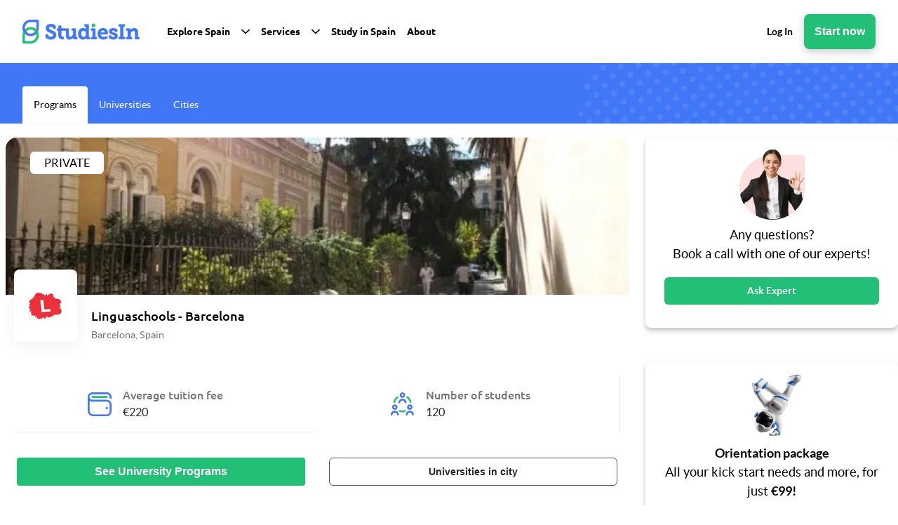

--- FILE ---
content_type: text/html; charset=utf-8
request_url: https://studiesin.com/universities/linguaschools-barcelona
body_size: 16007
content:
<!DOCTYPE html><html><head><meta charSet="utf-8" data-next-head=""/><meta name="viewport" content="width=device-width" data-next-head=""/><title data-next-head="">Study abroad in Linguaschools - Barcelona  – StudiesIn.com</title><link rel="icon" href="/favicon.ico" data-next-head=""/><meta name="description" content="Are you searching for studying in Linguaschools - Barcelona? We at StudiesIn will help you find the best way to study abroad in Linguaschools - Barcelona and all the required information for successful admission." data-next-head=""/><meta name="facebook-domain-verification" content="4k4jkol0km5trd3ulbqjoubrb5vxxb"/><meta name="google-site-verification" content="qSnw-4tijmekNpyAoeSfpV5m4JqtLGUlmKGUBm1vXKk"/><meta name="emotion-insertion-point" content=""/><link data-next-font="" rel="preconnect" href="/" crossorigin="anonymous"/><link rel="preload" href="/_next/static/chunks/336c1b6eb457e030.css" as="style"/><link rel="preload" href="/_next/static/chunks/488714ba1b96700e.css" as="style"/><link rel="preload" href="/_next/static/chunks/acc8d2622d7904fc.css" as="style"/><link rel="preload" href="/_next/static/chunks/f4c75f919c56ab4a.css" as="style"/><link rel="preload" href="/_next/static/chunks/da44bdd0400cd77b.css" as="style"/><link rel="preload" href="/_next/static/chunks/c032cb5628eedd77.css" as="style"/><link rel="canonical" data-next-head=""/><link rel="stylesheet" href="/_next/static/chunks/336c1b6eb457e030.css" data-n-g=""/><link rel="stylesheet" href="/_next/static/chunks/488714ba1b96700e.css" data-n-g=""/><link rel="stylesheet" href="/_next/static/chunks/acc8d2622d7904fc.css" data-n-g=""/><link rel="stylesheet" href="/_next/static/chunks/f4c75f919c56ab4a.css" data-n-g=""/><link rel="stylesheet" href="/_next/static/chunks/da44bdd0400cd77b.css" data-n-g=""/><link rel="stylesheet" href="/_next/static/chunks/c032cb5628eedd77.css" data-n-p=""/><noscript data-n-css=""></noscript><script defer="" noModule="" src="/_next/static/chunks/a6dad97d9634a72d.js"></script><script src="/_next/static/chunks/f219a89fb88efc52.js" defer=""></script><script src="/_next/static/chunks/be3813bd73acda1a.js" defer=""></script><script src="/_next/static/chunks/1ff7ce43317cdc1f.js" defer=""></script><script src="/_next/static/chunks/1ee4edbf898de7c0.js" defer=""></script><script src="/_next/static/chunks/c2e18381aa62781f.js" defer=""></script><script src="/_next/static/chunks/8bf588021f4a383d.js" defer=""></script><script src="/_next/static/chunks/accd574ce291a8d3.js" defer=""></script><script src="/_next/static/chunks/7033aa0ee60bb234.js" defer=""></script><script src="/_next/static/chunks/b0bed33caba6c47d.js" defer=""></script><script src="/_next/static/chunks/11e06a010e9c6593.js" defer=""></script><script src="/_next/static/chunks/turbopack-b94ec03e7e9f56c1.js" defer=""></script><script src="/_next/static/chunks/41ad943294226f0a.js" defer=""></script><script src="/_next/static/chunks/3afa22b66c94a31a.js" defer=""></script><script src="/_next/static/chunks/504682e1fa37a849.js" defer=""></script><script src="/_next/static/chunks/de48f3d63ca5f877.js" defer=""></script><script src="/_next/static/chunks/8d69887d925f508a.js" defer=""></script><script src="/_next/static/chunks/fbc98672abecbd51.js" defer=""></script><script src="/_next/static/chunks/c817f1c22c861449.js" defer=""></script><script src="/_next/static/chunks/10751f0fb6284cd8.js" defer=""></script><script src="/_next/static/chunks/6bf902283ed3dbf4.js" defer=""></script><script src="/_next/static/chunks/87252b370a0e0ca0.js" defer=""></script><script src="/_next/static/chunks/f494a0c03622f15e.js" defer=""></script><script src="/_next/static/chunks/be38f5a4f52d6cff.js" defer=""></script><script src="/_next/static/chunks/turbopack-7f0824f4dbc2d236.js" defer=""></script><script src="/_next/static/9FMJTz4bgTc-ooEqVjm3t/_ssgManifest.js" defer=""></script><script src="/_next/static/9FMJTz4bgTc-ooEqVjm3t/_buildManifest.js" defer=""></script></head><body><noscript><iframe src="https://www.googletagmanager.com/ns.html?id=GTM-PRR4H3F"
      height="0" width="0" style="display:none;visibility:hidden"></iframe></noscript><noscript><img height="1" width="1" style="display:none"
              src="https://www.facebook.com/tr?id=788541292446374&ev=PageView&noscript=1"
            />
            </noscript><div id="__next"><style data-mantine-styles="true">



</style><style data-mantine-styles="classes">@media (max-width: 35.99375em) {.mantine-visible-from-xs {display: none !important;}}@media (min-width: 36em) {.mantine-hidden-from-xs {display: none !important;}}@media (max-width: 47.99375em) {.mantine-visible-from-sm {display: none !important;}}@media (min-width: 48em) {.mantine-hidden-from-sm {display: none !important;}}@media (max-width: 61.99375em) {.mantine-visible-from-md {display: none !important;}}@media (min-width: 62em) {.mantine-hidden-from-md {display: none !important;}}@media (max-width: 74.99375em) {.mantine-visible-from-lg {display: none !important;}}@media (min-width: 75em) {.mantine-hidden-from-lg {display: none !important;}}@media (max-width: 87.99375em) {.mantine-visible-from-xl {display: none !important;}}@media (min-width: 88em) {.mantine-hidden-from-xl {display: none !important;}}</style><main class="main scroll-smooth university_page_layout bg-white"><span class="flex flex-col w-full relative shadow-sm"><section class="pageHeader relative  text-black  md:fixed bg-white z-30 w-full  "><div class="container base-flex 2xl:max-w-[1580px] 2xl:pl-12 xl:container md:px-8 px-6 max-w-full mx-auto header-container "><div class="pageHeader__nav base-flex md:!justify-start w-full"><div class="pageHeader__logo my-7 mr-4 cursor-pointer min-w-max"><a href="/"><img alt="logo" loading="lazy" width="170" height="36" decoding="async" data-nimg="1" style="color:transparent" srcSet="/_next/image?url=%2F_next%2Fstatic%2Fmedia%2Flogo.fd0c895f.webp&amp;w=256&amp;q=75 1x, /_next/image?url=%2F_next%2Fstatic%2Fmedia%2Flogo.fd0c895f.webp&amp;w=384&amp;q=75 2x" src="/_next/image?url=%2F_next%2Fstatic%2Fmedia%2Flogo.fd0c895f.webp&amp;w=384&amp;q=75"/></a></div><nav class="ml-5"><ul class="base-flex font-secondary font-bold text-sm lg:text-md"><li class="mr-4"><a href="#" class="base-flex"><span class="hover:opacity-85 inline-flex justify-center items-center flex-row">Explore Spain</span><svg width="11" height="6" viewBox="0 0 11 6" fill="none" xmlns="http://www.w3.org/2000/svg" class="w-3 h-3 ml-4 font-bold"><path d="M5.50002 6C5.69716 6 5.89428 5.92797 6.04458 5.78422L10.7743 1.25832C11.0752 0.970414 11.0752 0.503627 10.7743 0.21584C10.4736 -0.0719468 9.98587 -0.0719469 9.68497 0.21584L5.50002 4.22061L1.31504 0.215979C1.01416 -0.0718079 0.526495 -0.071808 0.225766 0.215979C-0.0752545 0.503766 -0.0752545 0.970552 0.225766 1.25846L4.95545 5.78436C5.10583 5.92814 5.30295 6 5.50002 6Z" fill="black"></path></svg></a></li><li class="mr-4"><a href="#" class="base-flex"><span class="hover:opacity-85 inline-flex justify-center items-center flex-row">Services</span><svg width="11" height="6" viewBox="0 0 11 6" fill="none" xmlns="http://www.w3.org/2000/svg" class="w-3 h-3 ml-4 font-bold"><path d="M5.50002 6C5.69716 6 5.89428 5.92797 6.04458 5.78422L10.7743 1.25832C11.0752 0.970414 11.0752 0.503627 10.7743 0.21584C10.4736 -0.0719468 9.98587 -0.0719469 9.68497 0.21584L5.50002 4.22061L1.31504 0.215979C1.01416 -0.0718079 0.526495 -0.071808 0.225766 0.215979C-0.0752545 0.503766 -0.0752545 0.970552 0.225766 1.25846L4.95545 5.78436C5.10583 5.92814 5.30295 6 5.50002 6Z" fill="black"></path></svg></a></li><li class="mr-4"><a href="/study-in-spain" class="base-flex"><span class="hover:opacity-85 inline-flex justify-center items-center flex-row">Study in Spain</span></a></li><li class="mr-4"><a href="/about-us" class="base-flex"><span class="hover:opacity-85 inline-flex justify-center items-center flex-row">About</span></a></li></ul></nav></div><div class="pageHeader__authSection base-flex font-bold min-w-max"><div class="base-flex w-full ml-6 min-w-max"><a class="flex w-content mr-4 font-base text-base min-w-max" href="/login">Log In</a><button style="padding:6px 14px;box-shadow:0 4px 12px rgba(0,0,0,.2);--button-height:var(--button-height-lg);--button-padding-x:var(--button-padding-x-lg);--button-fz:var(--mantine-font-size-lg);--button-radius:var(--mantine-radius-md);--button-bg:#22BF76;--button-hover:rgba(31, 172, 106, 1);--button-color:var(--mantine-color-white);--button-bd:calc(0.0625rem * var(--mantine-scale)) solid transparent" class="mantine-focus-auto mantine-active m_77c9d27d mantine-Button-root m_87cf2631 mantine-UnstyledButton-root" data-variant="filled" data-size="lg" data-block="true" type="button"><span class="m_80f1301b mantine-Button-inner"><span style="font-size:16px;font-weight:bold" class="m_811560b9 mantine-Button-label">Start now</span></span></button></div></div></div></section><div class="w-full bg-brand-blue relative md:mt-20"><div class="h-full absolute right-0 md:w-[520px] w-[148px] "><div class="relative h-[99px] overflow-hidden"><img alt="dashboardDotsDesc" loading="lazy" width="520" height="99" decoding="async" data-nimg="1" class="absolute top-0 left-0 w-full h-full object-cover scale-150" style="color:transparent" src="/img/dotes.svg"/></div></div><div class="flex flex-col  justify-end mx-auto h-full relative 2xl:max-w-[1580px] 2xl:px-12 xl:container md:px-8 px-6 max-w-full mx-auto header-container "><div class="header-button "><p class="text-[32px] text-white font-secondary  mt-0 mb-0
                
              pt-6 pb-[19px]"></p><div class="flex justify-between text-base font-base"><div class="flex"><div class=""><div class="bg-white w-content p-4 rounded-t cursor-pointer lg:block md:block hidden"><p class=" text-base">Programs</p></div></div><div class="text-white w-content p-4 rounded-t cursor-pointer"><p class="">Universities</p></div><div class="text-white w-content p-4 rounded-t cursor-pointer"><p class="">Cities</p></div></div><div></div></div></div></div></div></span><div class="w-full !px-0 explore_universitites xl:container md:px-8 px-6 max-w-full mx-auto header-container "><div class="md:flex md:justify-between md:mb-6 md:mt-5 relative z-10"><div class="md:flex max-w-full w-full"><div class="flex-1 md:w-[calc(100%-520px)]"><div class="md:rounded-lg overflow-hidden"><div class="relative md:ml-2"><div style="--paper-radius:var(--mantine-radius-lg);--card-padding:0rem" class="m_e615b15f mantine-Card-root m_1b7284a3 mantine-Paper-root" data-with-border="true"><div class="relative"><div class="h-[207px] md:h-[224px] relative"><img alt="university photo" loading="lazy" decoding="async" data-nimg="fill" style="position:absolute;height:100%;width:100%;left:0;top:0;right:0;bottom:0;object-fit:cover;color:transparent" sizes="100vw" srcSet="/_next/image?url=https%3A%2F%2Fewr1.vultrobjects.com%2Fassets%2Funiversity%2Fpictures%2FLinguaschools%20-%20Barcelona.jpg&amp;w=640&amp;q=75 640w, /_next/image?url=https%3A%2F%2Fewr1.vultrobjects.com%2Fassets%2Funiversity%2Fpictures%2FLinguaschools%20-%20Barcelona.jpg&amp;w=750&amp;q=75 750w, /_next/image?url=https%3A%2F%2Fewr1.vultrobjects.com%2Fassets%2Funiversity%2Fpictures%2FLinguaschools%20-%20Barcelona.jpg&amp;w=828&amp;q=75 828w, /_next/image?url=https%3A%2F%2Fewr1.vultrobjects.com%2Fassets%2Funiversity%2Fpictures%2FLinguaschools%20-%20Barcelona.jpg&amp;w=1080&amp;q=75 1080w, /_next/image?url=https%3A%2F%2Fewr1.vultrobjects.com%2Fassets%2Funiversity%2Fpictures%2FLinguaschools%20-%20Barcelona.jpg&amp;w=1200&amp;q=75 1200w, /_next/image?url=https%3A%2F%2Fewr1.vultrobjects.com%2Fassets%2Funiversity%2Fpictures%2FLinguaschools%20-%20Barcelona.jpg&amp;w=1920&amp;q=75 1920w, /_next/image?url=https%3A%2F%2Fewr1.vultrobjects.com%2Fassets%2Funiversity%2Fpictures%2FLinguaschools%20-%20Barcelona.jpg&amp;w=2048&amp;q=75 2048w, /_next/image?url=https%3A%2F%2Fewr1.vultrobjects.com%2Fassets%2Funiversity%2Fpictures%2FLinguaschools%20-%20Barcelona.jpg&amp;w=3840&amp;q=75 3840w" src="/_next/image?url=https%3A%2F%2Fewr1.vultrobjects.com%2Fassets%2Funiversity%2Fpictures%2FLinguaschools%20-%20Barcelona.jpg&amp;w=3840&amp;q=75"/><span class="uppercase border md:border-0 border-brand-grey-500 font-normal absolute top-5 left-[35px] bg-white rounded-[20px] text-[12px] md:text-[16px] md:rounded-md py-1 px-3.5 md:px-5 font-base">Private</span></div></div><div class=""><div class="flex px-[23px] md:px-3 md:mb-12 pb-7 md:pb-0 md:border-0"><div class="md:bg-white md:rounded-lg md:shadow-university-logo min-w-[62px] md:p-3 mr-[11px] md:mr-5 md:-mt-9 md:relative flex items-center"><img alt="university logo" loading="lazy" width="66" height="64" decoding="async" data-nimg="1" style="color:transparent" srcSet="/_next/image?url=https%3A%2F%2Fewr1.vultrobjects.com%2Fassets%2Funiversity%2Flogos%2Flogo_linguaschool.png&amp;w=96&amp;q=75 1x, /_next/image?url=https%3A%2F%2Fewr1.vultrobjects.com%2Fassets%2Funiversity%2Flogos%2Flogo_linguaschool.png&amp;w=256&amp;q=75 2x" src="/_next/image?url=https%3A%2F%2Fewr1.vultrobjects.com%2Fassets%2Funiversity%2Flogos%2Flogo_linguaschool.png&amp;w=256&amp;q=75"/></div><div><a href="/universities/linguaschools-barcelona"><h1 class="text-lg font-medium font-secondary mt-4 md:mb-[3px]">Linguaschools - Barcelona</h1></a><p class="text-brand-grey-700 text-base md:text-sm font-base">Barcelona, Spain</p></div></div><div class="md:flex md:flex-wrap px-[23px] md:px-3 mb-[52px] md:mb-9"><div class="border-brand-grey-300 flex md:w-[50%] md:pt-4 md:pb-4 md:pr-3 md:pl-[12.2%] mb-[12px] md:mb-0 md:border-b"><span class="pr-4 pt-1 md:pt-2"><svg width="34" height="34" viewBox="0 0 34 34" fill="none" xmlns="http://www.w3.org/2000/svg"><path fill-rule="evenodd" clip-rule="evenodd" d="M28.7136 22.2924C28.7136 23.1745 27.9919 23.9764 27.0297 23.9764C24.8646 23.8962 24.8646 20.7689 27.0297 20.6887C27.9919 20.6887 28.7136 21.4104 28.7136 22.2924ZM6.66176 13.3113H27.3504C29.5155 13.3113 31.3599 15.0755 31.3599 17.3207V27.4245C31.3599 29.5896 29.5957 31.434 27.3504 31.434H8.02492C5.05794 31.434 2.73249 29.0283 2.73249 26.1415V12.1085C3.77494 12.8302 5.21836 13.3113 6.66176 13.3113ZM32.6429 9.38207C33.3646 9.38207 34.0061 8.82076 34.0061 8.01887V6.65565C34.0061 2.96697 31.0391 0 27.3504 0C27.3504 0 6.58156 0 6.50137 0C4.73722 0.0801887 3.05326 0.80188 1.85043 2.0849C0.647603 3.36792 -0.0741341 5.05188 0.00605457 6.89622V26.0613C0.00605457 30.4717 3.61457 34 7.94476 34H27.2702C30.9589 34 33.9259 31.033 33.9259 27.3443V17.2406C33.9259 13.5519 30.9589 10.5849 27.2702 10.5849H6.58154C4.41644 10.5849 2.73248 8.90094 2.5721 6.81604C2.49191 5.77359 2.89288 4.73113 3.69476 3.92924C4.49665 3.12735 5.53911 2.64622 6.66176 2.64622H27.2702C29.4353 2.64622 31.2796 4.41037 31.2796 6.65565V8.01887C31.3598 8.82076 31.9212 9.38207 32.6429 9.38207Z" fill="#4077F7"></path><path fill-rule="evenodd" clip-rule="evenodd" d="M28.7109 6.65617C28.7109 5.93448 28.1496 5.29297 27.3477 5.29297H6.65905C4.8949 5.37316 4.8949 7.85901 6.65905 7.9392H27.3477C28.0694 8.01939 28.7109 7.37787 28.7109 6.65617Z" fill="#22BF76"></path></svg></span><div class="flex justify-between md:block flex-1 md:flex-auto"><span class="block font-normal font-[18px] md:font-[16px] md:font-medium text-brand-grey-700 font-secondary">Average tuition fee</span><span class="block font-normal text-brand-grey-900 font-base">€220</span></div></div><div class="border-brand-grey-300 flex md:w-[50%] md:pt-4 md:pb-4 md:pr-3 md:pl-[12.2%] mb-[12px] md:mb-0 md:border-r"><span class="pr-4 pt-1 md:pt-2"><svg width="34" height="34" viewBox="0 0 34 34" fill="none" xmlns="http://www.w3.org/2000/svg"><path id="Vector_2" d="M16.6286 7.74698C15.8684 7.74698 15.1252 7.52158 14.4931 7.09921C13.861 6.67687 13.3684 6.07655 13.0775 5.37422C12.7865 4.67185 12.7104 3.89903 12.8587 3.15341C13.0071 2.40781 13.3731 1.72292 13.9107 1.18537C14.4482 0.647815 15.1331 0.281739 15.8787 0.133428C16.6243 -0.0148823 17.3972 0.0612347 18.0995 0.352157C18.8019 0.643078 19.4021 1.13574 19.8245 1.76783C20.2468 2.39993 20.4723 3.14307 20.4723 3.9033C20.4715 4.92243 20.0662 5.89961 19.3456 6.62027C18.6249 7.34093 17.6477 7.74617 16.6286 7.74698ZM16.6286 2.62414C16.3748 2.62414 16.1268 2.69942 15.9158 2.84046C15.7049 2.9815 15.5406 3.18195 15.4436 3.41644C15.3467 3.65093 15.3215 3.90893 15.3712 4.15775C15.4209 4.40657 15.5433 4.63505 15.723 4.81426C15.9026 4.99346 16.1314 5.11534 16.3804 5.16447C16.6293 5.21359 16.8872 5.18772 17.1215 5.0902C17.3557 4.99268 17.5558 4.82783 17.6963 4.61654C17.8368 4.40525 17.9115 4.15702 17.9109 3.9033C17.9109 3.73503 17.8777 3.56846 17.8132 3.41305C17.7487 3.25766 17.6542 3.1165 17.5351 2.99768C17.416 2.87886 17.2746 2.78471 17.119 2.72061C16.9635 2.65651 16.7968 2.62373 16.6286 2.62414ZM22.3297 14.4099C22.3189 13.0078 21.7522 11.6674 20.754 10.6827C19.7559 9.6981 18.4078 9.14977 17.0057 9.15816H16.2546C14.8525 9.14977 13.5044 9.6981 12.5062 10.6827C11.5081 11.6674 10.9414 13.0078 10.9306 14.4099C10.9306 14.7491 11.0653 15.0745 11.3052 15.3144C11.5451 15.5542 11.8705 15.689 12.2097 15.689C12.5489 15.689 12.8743 15.5542 13.1142 15.3144C13.3541 15.0745 13.4889 14.7491 13.4889 14.4099C13.5004 13.6869 13.798 12.9979 14.3163 12.4937C14.8346 11.9895 15.5315 11.7112 16.2546 11.7196H17.0057C17.7285 11.7112 18.4251 11.9896 18.9429 12.4939C19.4607 12.9982 19.7575 13.6871 19.7683 14.4099C19.7597 14.5834 19.7864 14.7568 19.8469 14.9197C19.9074 15.0826 20.0004 15.2314 20.1202 15.3573C20.2399 15.4832 20.384 15.5834 20.5437 15.6518C20.7033 15.7203 20.8753 15.7556 21.049 15.7556C21.2227 15.7556 21.3947 15.7203 21.5543 15.6518C21.714 15.5834 21.8581 15.4832 21.9779 15.3573C22.0977 15.2314 22.1906 15.0826 22.2511 14.9197C22.3116 14.7568 22.3383 14.5834 22.3297 14.4099ZM5.73857 24.9164C4.9785 24.9158 4.23568 24.6898 3.604 24.2671C2.97231 23.8444 2.48015 23.2439 2.18971 22.5414C1.89927 21.8391 1.82359 21.0663 1.97225 20.3209C2.12092 19.5755 2.48723 18.8909 3.02491 18.3537C3.56258 17.8164 4.24747 17.4507 4.99299 17.3026C5.7385 17.1546 6.51121 17.2309 7.21335 17.5219C7.91553 17.8129 8.51566 18.3056 8.93787 18.9376C9.36008 19.5696 9.58542 20.3126 9.58542 21.0727C9.58376 22.0921 9.17786 23.0693 8.4567 23.7899C7.73554 24.5104 6.75802 24.9156 5.73857 24.9164ZM5.73857 19.7904C5.48497 19.7904 5.23706 19.8656 5.02618 20.0065C4.81532 20.1474 4.65095 20.3477 4.5539 20.582C4.45685 20.8163 4.43145 21.0741 4.48095 21.3229C4.53042 21.5716 4.65252 21.8001 4.83185 21.9794C5.01118 22.1587 5.23967 22.2809 5.4884 22.3304C5.73715 22.3798 5.99496 22.3544 6.22926 22.2574C6.46356 22.1603 6.66386 21.996 6.80475 21.7851C6.94564 21.5742 7.02085 21.3263 7.02085 21.0727C7.02085 20.9043 6.9877 20.7376 6.92324 20.582C6.85881 20.4264 6.76436 20.2851 6.64528 20.166C6.52623 20.0469 6.38483 19.9525 6.22926 19.888C6.07369 19.8236 5.90696 19.7904 5.73857 19.7904ZM11.4397 31.5854C11.4297 30.1849 10.8653 28.8452 9.86979 27.8598C8.87432 26.8743 7.52902 26.3234 6.12828 26.3276H5.37714C3.97231 26.3158 2.62035 26.8625 1.61845 27.8473C0.616552 28.8321 0.0467359 30.1745 0.0342858 31.5791C0.0256873 31.7529 0.0524531 31.9261 0.112934 32.0892C0.173415 32.252 0.26636 32.401 0.386131 32.5267C0.505902 32.6527 0.650005 32.7527 0.809681 32.8212C0.969357 32.8897 1.14129 32.9249 1.31502 32.9249C1.48876 32.9249 1.66065 32.8897 1.82033 32.8212C1.98 32.7527 2.12411 32.6527 2.24388 32.5267C2.36365 32.401 2.45659 32.252 2.51707 32.0892C2.57755 31.9261 2.60432 31.7529 2.59572 31.5791C2.60648 30.856 2.90371 30.1666 3.42222 29.6622C3.94073 29.1578 4.63816 28.8798 5.36145 28.889H6.12828C6.85104 28.8806 7.54763 29.159 8.06544 29.6633C8.58326 30.1676 8.8801 30.8566 8.89088 31.5791C8.88227 31.7529 8.90902 31.9261 8.96949 32.0892C9.02995 32.252 9.12292 32.401 9.2427 32.5267C9.36244 32.6527 9.50657 32.7527 9.66623 32.8212C9.82592 32.8897 9.99783 32.9249 10.1716 32.9249C10.3453 32.9249 10.5173 32.8897 10.6769 32.8212C10.8366 32.7527 10.9807 32.6527 11.1005 32.5267C11.2202 32.401 11.3132 32.252 11.3736 32.0892C11.4341 31.9261 11.4609 31.7529 11.4523 31.5791L11.4397 31.5854ZM27.1383 24.9227C26.378 24.9233 25.6345 24.6984 25.002 24.2765C24.3695 23.8545 23.8763 23.2544 23.5849 22.5521C23.2935 21.8498 23.2169 21.0769 23.3649 20.331C23.5128 19.5852 23.8787 18.9001 24.4161 18.3622C24.9536 17.8243 25.6384 17.4579 26.3841 17.3094C27.1298 17.1608 27.9028 17.2367 28.6053 17.5276C29.3079 17.8184 29.9083 18.3111 30.3308 18.9432C30.7533 19.5754 30.9789 20.3187 30.9789 21.079C30.9764 22.0965 30.5708 23.0716 29.851 23.7908C29.1312 24.51 28.1558 24.9148 27.1383 24.9164V24.9227ZM27.1383 19.7967C26.8846 19.7961 26.6363 19.8708 26.425 20.0113C26.2137 20.1518 26.0489 20.3519 25.9514 20.5861C25.8539 20.8204 25.828 21.0783 25.8771 21.3272C25.9262 21.5762 26.0481 21.805 26.2273 21.9846C26.4065 22.1642 26.635 22.2867 26.8838 22.3364C27.1326 22.3862 27.3906 22.3609 27.6251 22.264C27.8596 22.167 28.0601 22.0027 28.2011 21.7917C28.3422 21.5808 28.4174 21.3327 28.4174 21.079C28.4174 20.7389 28.283 20.4125 28.0434 20.1712C27.8037 19.9298 27.4784 19.7929 27.1383 19.7904V19.7967ZM32.8427 31.5854C32.8377 30.8893 32.6953 30.2009 32.4241 29.5596C32.1529 28.9184 31.7578 28.337 31.2616 27.8486C30.7653 27.3602 30.1775 26.9745 29.5321 26.7135C28.8866 26.4525 28.1959 26.3214 27.4997 26.3276H26.7486C26.0529 26.3214 25.3627 26.4523 24.7177 26.7129C24.0725 26.9735 23.4851 27.3586 22.989 27.8464C22.4928 28.3341 22.0976 28.9148 21.8259 29.5553C21.5543 30.1958 21.4115 30.8836 21.4057 31.5791C21.3971 31.7529 21.4239 31.9261 21.4844 32.0892C21.5448 32.252 21.6378 32.401 21.7576 32.5267C21.8773 32.6527 22.0214 32.7527 22.1811 32.8212C22.3408 32.8897 22.5127 32.9249 22.6865 32.9249C22.8602 32.9249 23.0321 32.8897 23.1918 32.8212C23.3514 32.7527 23.4955 32.6527 23.6153 32.5267C23.7351 32.401 23.828 32.252 23.8885 32.0892C23.949 31.9261 23.9757 31.7529 23.9671 31.5791C23.9779 30.856 24.2751 30.1666 24.7936 29.6622C25.3122 29.1578 26.0096 28.8798 26.7329 28.889H27.4997C28.2225 28.8806 28.9191 29.159 29.4369 29.6633C29.9548 30.1676 30.2515 30.8566 30.2623 31.5791C30.2537 31.7529 30.2805 31.9261 30.3409 32.0892C30.4014 32.252 30.4943 32.401 30.6141 32.5267C30.7339 32.6527 30.878 32.7527 31.0377 32.8212C31.1973 32.8897 31.3693 32.9249 31.5431 32.9249C31.7166 32.9249 31.8886 32.8897 32.0482 32.8212C32.2079 32.7527 32.3521 32.6527 32.4719 32.5267C32.5916 32.401 32.6846 32.252 32.745 32.0892C32.8056 31.9261 32.8324 31.7529 32.8236 31.5791L32.8427 31.5854Z" fill="#4077F7"></path><path id="Vector_3" d="M28.2128 15.0504C27.9233 15.0534 27.6411 14.9581 27.4128 14.78C27.1844 14.6018 27.0233 14.3515 26.9557 14.0699C26.3541 11.5781 24.8745 9.38669 22.7883 7.89729C22.5238 7.69485 22.3484 7.39745 22.2993 7.06801C22.2502 6.73855 22.3312 6.40295 22.5252 6.13216C22.7192 5.86141 23.0109 5.67676 23.3387 5.6173C23.6664 5.55781 24.0044 5.62821 24.2811 5.81357C26.8668 7.66179 28.6999 10.3798 29.4448 13.4696C29.5244 13.7996 29.4698 14.1478 29.293 14.4376C29.1163 14.7275 28.8318 14.9354 28.502 15.0159C28.4073 15.039 28.3103 15.0506 28.2128 15.0504ZM6.21284 14.0699C6.81117 11.6025 8.26848 9.42877 10.3237 7.93814C10.4599 7.83908 10.5752 7.71418 10.6632 7.57052C10.7511 7.42689 10.8099 7.26736 10.8361 7.10101C10.8624 6.93466 10.8557 6.76476 10.8163 6.60101C10.7769 6.43727 10.7056 6.28289 10.6066 6.14671C10.5075 6.0105 10.3826 5.89516 10.2389 5.80722C10.0953 5.71929 9.93577 5.66051 9.76942 5.63427C9.6031 5.608 9.4332 5.61475 9.26945 5.65413C9.10571 5.69355 8.95133 5.76479 8.81515 5.86386C6.26787 7.71327 4.4628 10.4097 3.72369 13.4696C3.64415 13.7996 3.69871 14.1478 3.87546 14.4376C4.05222 14.7275 4.33671 14.9354 4.66655 15.0159C4.76938 15.0408 4.87502 15.0524 4.98084 15.0504C5.27073 15.0546 5.55337 14.9597 5.78198 14.7813C6.01056 14.603 6.17144 14.352 6.23798 14.0699H6.21284ZM20.5223 27.867C20.8317 27.7539 21.0857 27.5259 21.2316 27.2305C21.3775 26.9351 21.4041 26.5949 21.3058 26.2804C21.2076 25.9659 20.9921 25.7013 20.704 25.5415C20.4159 25.3816 20.0774 25.3388 19.7585 25.4219C17.6406 26.1322 15.3456 26.1123 13.2403 25.3653C13.0804 25.3125 12.9116 25.2916 12.7436 25.304C12.5756 25.3164 12.4117 25.3618 12.2613 25.4375C12.1108 25.5133 11.9768 25.6179 11.8668 25.7454C11.7568 25.8729 11.673 26.0209 11.6201 26.1809C11.5673 26.3408 11.5465 26.5096 11.5589 26.6775C11.5713 26.8455 11.6166 27.0094 11.6924 27.1598C11.7681 27.3103 11.8727 27.4443 12.0003 27.5543C12.1278 27.6643 12.2758 27.7482 12.4357 27.801C13.7726 28.2537 15.1729 28.4913 16.5843 28.505C17.9214 28.4984 19.2496 28.2864 20.5223 27.8764V27.867Z" fill="#22BF76"></path></svg></span><div class="flex justify-between md:block flex-1 md:flex-auto"><span class="block font-normal font-[18px] md:font-[16px] md:font-medium text-brand-grey-700 font-secondary">Number of students</span><span class="block font-normal text-brand-grey-900 font-base">120</span></div></div></div><div class="flex justify-between w-full mt-9 mb-9 px-4"><a type="button" class="w-[48%] font-semibold rounded border-0 focus:outline-none inline-flex text-center justify-center md:!px-8 py-2 px-8 text-md  bg-brand-green border-brand-green-80 hover:bg-brand-green-80 text-white false" href="/study-programs?&amp;university=36">See University Programs</a><a target="_blank" class="w-[48%] flex align-middle justify-center items-center !px-1 md:!px-8 text-sm md:text-base font-bold !bg-white hover:!bg-gray-200 text-black-light !border !border-gray-600 rounded-md" href="/explore/universities?algoliaFilters={%22city%22:{%22_in%22:[%223%22]}}">Universities in city</a></div><div class="px-6 md:px-7 py-7 md:py-9 bg-brand-phtalo text-white"><div class="relative h-0 pb-[54.7%] md:pb-[43.2%] mb-5 overflow-hidden rounded-lg"><iframe class="absolute w-full h-[100%] inset-0 object-cover" width="100%" height="100%" loading="lazy" src="https://www.youtube.com/embed/DxgSHrRGNB8" title="YouTube video player" frameBorder="0" allow="accelerometer; autoplay; clipboard-write; encrypted-media; gyroscope; picture-in-picture"></iframe></div><h2 class="text-lg font-secondary font-medium relative mb-7 text-white text-[22px] md:text-lg pl-4 before:content-[&#x27;&#x27;] before:mr-4 before:flex before:w-[4px] before:h-full before:bg-green before:absolute before:left-0">About university</h2><p class="font-base font-normal mb-4 text-[18px] md:text-base leading-normal">Linguaschools Barcelona is a private Spanish language school located  close to the Plaza Catalunya, Barcelona. It has received accreditations from organizations like Madrid Chamber of Commerce, Universitat de Barcelona, Erasmus+ and Instituto Cervantes. It has vital educational learning aids like digital projectors, free Wi-fi, and a conducive environment.</p></div></div></div><div style="--paper-radius:var(--mantine-radius-lg)" class="mt-5  border-gray-200  md:mx-0 m_e615b15f mantine-Card-root m_1b7284a3 mantine-Paper-root" data-with-border="true"><div class="md:pt-4 px-[23px] md:px-3"><h2 class="text-lg font-secondary font-medium relative mb-7 text-brand-grey-900 text-[22px] md:text-lg md:mb-[12px] false">Top reasons to study at Linguaschools - Barcelona</h2><div style="--accordion-chevron-size:auto" class="m_9bdbb667 mantine-Accordion-root" data-variant="default" id="mantine-_R_5kjmnm_" data-accordion="true"><div style="font-size:14px" class="m_fe19b709 m_9bd7b098 mantine-Accordion-item"><button style="padding-left:calc(1rem + 0.25rem);padding-right:1rem" class="mantine-focus-auto m_6939a5e9 m_4ba585b8 mantine-Accordion-control m_87cf2631 mantine-UnstyledButton-root" data-accordion-control="true" data-chevron-position="right" type="button" aria-expanded="false" aria-controls="mantine-_R_5kjmnm_-panel-Personalized service" id="mantine-_R_5kjmnm_-control-Personalized service"><span style="color:var(--primary-green)" class="m_3f35ae96 mantine-Accordion-chevron" data-position="right"><svg viewBox="0 0 15 15" fill="none" xmlns="http://www.w3.org/2000/svg" style="width:calc(1rem * var(--mantine-scale));height:calc(1rem * var(--mantine-scale));display:block"><path d="M3.13523 6.15803C3.3241 5.95657 3.64052 5.94637 3.84197 6.13523L7.5 9.56464L11.158 6.13523C11.3595 5.94637 11.6759 5.95657 11.8648 6.15803C12.0536 6.35949 12.0434 6.67591 11.842 6.86477L7.84197 10.6148C7.64964 10.7951 7.35036 10.7951 7.15803 10.6148L3.15803 6.86477C2.95657 6.67591 2.94637 6.35949 3.13523 6.15803Z" fill="currentColor" fill-rule="evenodd" clip-rule="evenodd"></path></svg></span><span class="m_df3ffa0f mantine-Accordion-label" style="font-weight:bold;font-size:14px">Personalized service</span></button><div style="box-sizing:border-box;opacity:0;transition:opacity 200ms ease;height:0;overflow:hidden;display:none" class="m_df78851f mantine-Accordion-panel" aria-hidden="true" role="region" id="mantine-_R_5kjmnm_-panel-Personalized service" aria-labelledby="mantine-_R_5kjmnm_-control-Personalized service" inert=""><div class="m_4ba554d4 mantine-Accordion-content">Each individual is unique and learns best when they have a degree of personalization. We take the time to listen and understand the needs of our students.</div></div></div><div style="font-size:14px" class="m_fe19b709 m_9bd7b098 mantine-Accordion-item"><button style="padding-left:calc(1rem + 0.25rem);padding-right:1rem" class="mantine-focus-auto m_6939a5e9 m_4ba585b8 mantine-Accordion-control m_87cf2631 mantine-UnstyledButton-root" data-accordion-control="true" data-chevron-position="right" type="button" aria-expanded="false" aria-controls="mantine-_R_5kjmnm_-panel-Superior Quality" id="mantine-_R_5kjmnm_-control-Superior Quality"><span style="color:var(--primary-green)" class="m_3f35ae96 mantine-Accordion-chevron" data-position="right"><svg viewBox="0 0 15 15" fill="none" xmlns="http://www.w3.org/2000/svg" style="width:calc(1rem * var(--mantine-scale));height:calc(1rem * var(--mantine-scale));display:block"><path d="M3.13523 6.15803C3.3241 5.95657 3.64052 5.94637 3.84197 6.13523L7.5 9.56464L11.158 6.13523C11.3595 5.94637 11.6759 5.95657 11.8648 6.15803C12.0536 6.35949 12.0434 6.67591 11.842 6.86477L7.84197 10.6148C7.64964 10.7951 7.35036 10.7951 7.15803 10.6148L3.15803 6.86477C2.95657 6.67591 2.94637 6.35949 3.13523 6.15803Z" fill="currentColor" fill-rule="evenodd" clip-rule="evenodd"></path></svg></span><span class="m_df3ffa0f mantine-Accordion-label" style="font-weight:bold;font-size:14px">Superior Quality</span></button><div style="box-sizing:border-box;opacity:0;transition:opacity 200ms ease;height:0;overflow:hidden;display:none" class="m_df78851f mantine-Accordion-panel" aria-hidden="true" role="region" id="mantine-_R_5kjmnm_-panel-Superior Quality" aria-labelledby="mantine-_R_5kjmnm_-control-Superior Quality" inert=""><div class="m_4ba554d4 mantine-Accordion-content">Our instructors are experienced professionals who bring their passion to the class. Our schools are designed to make you feel at home, with convenient locations and all the amenities you need.</div></div></div><div style="font-size:14px" class="m_fe19b709 m_9bd7b098 mantine-Accordion-item"><button style="padding-left:calc(1rem + 0.25rem);padding-right:1rem" class="mantine-focus-auto m_6939a5e9 m_4ba585b8 mantine-Accordion-control m_87cf2631 mantine-UnstyledButton-root" data-accordion-control="true" data-chevron-position="right" type="button" aria-expanded="false" aria-controls="mantine-_R_5kjmnm_-panel-Worldwide recognition" id="mantine-_R_5kjmnm_-control-Worldwide recognition"><span style="color:var(--primary-green)" class="m_3f35ae96 mantine-Accordion-chevron" data-position="right"><svg viewBox="0 0 15 15" fill="none" xmlns="http://www.w3.org/2000/svg" style="width:calc(1rem * var(--mantine-scale));height:calc(1rem * var(--mantine-scale));display:block"><path d="M3.13523 6.15803C3.3241 5.95657 3.64052 5.94637 3.84197 6.13523L7.5 9.56464L11.158 6.13523C11.3595 5.94637 11.6759 5.95657 11.8648 6.15803C12.0536 6.35949 12.0434 6.67591 11.842 6.86477L7.84197 10.6148C7.64964 10.7951 7.35036 10.7951 7.15803 10.6148L3.15803 6.86477C2.95657 6.67591 2.94637 6.35949 3.13523 6.15803Z" fill="currentColor" fill-rule="evenodd" clip-rule="evenodd"></path></svg></span><span class="m_df3ffa0f mantine-Accordion-label" style="font-weight:bold;font-size:14px">Worldwide recognition</span></button><div style="box-sizing:border-box;opacity:0;transition:opacity 200ms ease;height:0;overflow:hidden;display:none" class="m_df78851f mantine-Accordion-panel" aria-hidden="true" role="region" id="mantine-_R_5kjmnm_-panel-Worldwide recognition" aria-labelledby="mantine-_R_5kjmnm_-control-Worldwide recognition" inert=""><div class="m_4ba554d4 mantine-Accordion-content">Our schools are recognized by many prestigious universities and educational institutes around the world. Several renowned organizations, such as the Madrid Chamber of Commerce, have recognized our programs.</div></div></div></div></div></div><div style="--paper-radius:var(--mantine-radius-lg)" class=" md:mx-0 mt-5 p-0 mx-[23px] md:p-4 m_e615b15f mantine-Card-root m_1b7284a3 mantine-Paper-root" data-with-border="true"><div class="md:pt-4 md:px-3 md:mb-4"><h2 class="text-lg font-secondary font-medium relative mb-7 text-brand-grey-900 text-[22px] md:text-lg false pl-4 before:content-[&#x27;&#x27;] before:mr-4 before:flex before:w-[4px] before:h-full before:bg-green before:absolute before:left-0">Where is located?</h2><a aria-label="City link /study-in-spain/barcelona" target="_blank" href="/study-in-spain/barcelona"><div class="md:mb-0 md:flex md:justify-between pb-[18px] md:pb-5 md:py-5 md:px-6 rounded-[15px] md:rounded-lg md:border-1 md:border md:border-brand-grey-300 md:shadow-md"><div class="info md:w-[70%] md:flex"><div class="md:mr-4 md:w-[143px] md:min-w-[143px] h-[180px] md:h-[122px] relative mb-[20px] md:mb-0 rounded-lg md:overflow-hidden"><img alt="university photo" loading="lazy" width="143" height="122" decoding="async" data-nimg="1" class="rounded" style="color:transparent" srcSet="/_next/image?url=https%3A%2F%2Fewr1.vultrobjects.com%2Fassets%2Funiversity%2Fcities%2Fla%20sagrada%20familia.webp&amp;w=256&amp;q=75 1x, /_next/image?url=https%3A%2F%2Fewr1.vultrobjects.com%2Fassets%2Funiversity%2Fcities%2Fla%20sagrada%20familia.webp&amp;w=384&amp;q=75 2x" src="/_next/image?url=https%3A%2F%2Fewr1.vultrobjects.com%2Fassets%2Funiversity%2Fcities%2Fla%20sagrada%20familia.webp&amp;w=384&amp;q=75"/></div><div class="px-[25px]"><div class="mb-[20px] md:mb-3 mt-2"><span class="text-brand-grey-900 font-medium font-secondary text-base">Barcelona</span></div><div class="flex font-base mb-[14px] md:mb-0"><span class="text-brand-grey-700 font-normal w-[174px]">Avg. rent</span><span>800€</span></div><div class="flex font-base mb-[14px] md:mb-0"><span class="text-brand-grey-700 font-normal w-[174px]">Weather</span><span>~23°C</span></div></div></div><div class="hidden md:flex md:flex-col justify-beetween max-w-[30%]"><div><span class="uppercase border border-brand-grey-500 font-semibold bg-white text-[14px] rounded-md px-3 py-[10px] font-base">29 universities</span></div></div></div></a></div></div><div style="--paper-radius:var(--mantine-radius-lg)" class=" mt-5 mx-[23px] md:mx-0 mb-[25px] m_e615b15f mantine-Card-root m_1b7284a3 mantine-Paper-root" data-with-border="true"><div class="md:pt-4 md:p-0 md:px-3 md:mb-4"><h2 class="text-lg font-secondary font-medium relative mb-7 text-brand-grey-900 text-[22px] md:text-lg pl-4 before:content-[&#x27;&#x27;] before:mr-4 before:flex before:w-[4px] before:h-full before:bg-green before:absolute before:left-0">More info</h2><div style="--accordion-chevron-size:auto" class="m_9bdbb667 mantine-Accordion-root" data-variant="default" id="mantine-_R_5ljmnm_" data-accordion="true"><div style="font-size:14px" class="m_fe19b709 m_9bd7b098 mantine-Accordion-item" data-active="true"><button style="padding-left:calc(1rem + 0.25rem);padding-right:1rem" class="mantine-focus-auto m_6939a5e9 m_4ba585b8 mantine-Accordion-control m_87cf2631 mantine-UnstyledButton-root" data-accordion-control="true" data-active="true" data-chevron-position="right" type="button" aria-expanded="true" aria-controls="mantine-_R_5ljmnm_-panel-Why-abroad" id="mantine-_R_5ljmnm_-control-Why-abroad"><span style="color:var(--primary-green);" class="m_3f35ae96 mantine-Accordion-chevron" data-rotate="true" data-position="right"><svg viewBox="0 0 15 15" fill="none" xmlns="http://www.w3.org/2000/svg" style="width:calc(1rem * var(--mantine-scale));height:calc(1rem * var(--mantine-scale));display:block"><path d="M3.13523 6.15803C3.3241 5.95657 3.64052 5.94637 3.84197 6.13523L7.5 9.56464L11.158 6.13523C11.3595 5.94637 11.6759 5.95657 11.8648 6.15803C12.0536 6.35949 12.0434 6.67591 11.842 6.86477L7.84197 10.6148C7.64964 10.7951 7.35036 10.7951 7.15803 10.6148L3.15803 6.86477C2.95657 6.67591 2.94637 6.35949 3.13523 6.15803Z" fill="currentColor" fill-rule="evenodd" clip-rule="evenodd"></path></svg></span><span class="m_df3ffa0f mantine-Accordion-label" style="font-weight:bold;font-size:14px">Why study abroad in Spain?</span></button><div style="box-sizing:border-box;opacity:1;transition:opacity 200ms ease" class="m_df78851f mantine-Accordion-panel text-[#7A7A7A]" aria-hidden="false" role="region" id="mantine-_R_5ljmnm_-panel-Why-abroad" aria-labelledby="mantine-_R_5ljmnm_-control-Why-abroad"><div class="m_4ba554d4 mantine-Accordion-content">Studying abroad in Spain offers a range of benefits for international students, encompassing top universities, rich Spanish culture, and extensive study abroad programs. With scholarships, affordable options, and a robust higher education system, studying in Spain equips students with advantages for personal growth and future careers. Immerse yourself in Spanish language programs, vibrant student life, and seize opportunities for an enriching study experience. Discover the diverse cultural and educational landscape of Spain with StudiesIn.</div></div></div><div style="font-size:14px" class="m_fe19b709 m_9bd7b098 mantine-Accordion-item" data-active="true"><button style="padding-left:calc(1rem + 0.25rem);padding-right:1rem" class="mantine-focus-auto m_6939a5e9 m_4ba585b8 mantine-Accordion-control m_87cf2631 mantine-UnstyledButton-root" data-accordion-control="true" data-active="true" data-chevron-position="right" type="button" aria-expanded="true" aria-controls="mantine-_R_5ljmnm_-panel-Contacts" id="mantine-_R_5ljmnm_-control-Contacts"><span style="color:var(--primary-green);" class="m_3f35ae96 mantine-Accordion-chevron" data-rotate="true" data-position="right"><svg viewBox="0 0 15 15" fill="none" xmlns="http://www.w3.org/2000/svg" style="width:calc(1rem * var(--mantine-scale));height:calc(1rem * var(--mantine-scale));display:block"><path d="M3.13523 6.15803C3.3241 5.95657 3.64052 5.94637 3.84197 6.13523L7.5 9.56464L11.158 6.13523C11.3595 5.94637 11.6759 5.95657 11.8648 6.15803C12.0536 6.35949 12.0434 6.67591 11.842 6.86477L7.84197 10.6148C7.64964 10.7951 7.35036 10.7951 7.15803 10.6148L3.15803 6.86477C2.95657 6.67591 2.94637 6.35949 3.13523 6.15803Z" fill="currentColor" fill-rule="evenodd" clip-rule="evenodd"></path></svg></span><span class="m_df3ffa0f mantine-Accordion-label" style="font-weight:bold;font-size:14px">University contact details</span></button><div style="box-sizing:border-box;opacity:1;transition:opacity 200ms ease" class="m_df78851f mantine-Accordion-panel" aria-hidden="false" role="region" id="mantine-_R_5ljmnm_-panel-Contacts" aria-labelledby="mantine-_R_5ljmnm_-control-Contacts"><div class="m_4ba554d4 mantine-Accordion-content"><div class="mb-4 px-[23px] md:px-1 md:mb-5 text-[#7A7A7A]"><p><strong>Address:</strong> <span class="underline font-light text-[12px] font-base">Ptge. de Permanyer, 17, 08009 Barcelona, Spain</span></p><p><strong>Phone:</strong> <span class="underline font-light text-[12px] font-base"><a aria-label="Phone link" href="tel:34644675607">+<!-- -->34644675607</a></span></p><p><strong>Website:</strong> <span class="underline font-light text-[12px] font-base"><a href="https://www.linguaschools.com/barcelona/" target="_blank" rel="noreferrer">https://www.linguaschools.com/barcelona/</a></span></p></div></div></div></div></div></div></div><div style="--paper-radius:var(--mantine-radius-lg)" class="md:mx-0 mx-[23px] mt-[-25px] md:mt-5 mb-5 m_e615b15f mantine-Card-root m_1b7284a3 mantine-Paper-root" data-with-border="true"><div class="md:pt-4 md:p-0 md:px-3 md:mb-4"><h2 class="text-lg font-secondary font-medium relative mb-7 text-brand-grey-900 text-[22px] md:text-lg pl-4 before:content-[&#x27;&#x27;] before:mr-4 before:flex before:w-[4px] before:h-full before:bg-green before:absolute before:left-0">FAQ</h2></div></div><div style="--paper-radius:var(--mantine-radius-lg)" class="md:mx-0 mx-[23px] md:mt-5 mb-5 m_e615b15f mantine-Card-root m_1b7284a3 mantine-Paper-root" data-with-border="true"><div class="pt-4 md:px-3 md:mb-4"><div class="md:px-3 md:pl-0 swiper-programs"><h2 class="text-lg font-secondary font-medium relative mb-0 text-brand-grey-900 text-[22px] md:text-lg pl-[23px] mb-[27px] md:mb-9 pl-4 before:content-[&#x27;&#x27;] before:mr-4 before:flex before:w-[4px] before:h-full before:bg-green before:absolute before:left-0">Programs in the university</h2></div></div></div></div></div></div><div class="max-w-[calc(100%-920px)] ml-6 mb-5"><div class="sticky top-4"><section class="relative"><main class="relative flex mb-[48px] pb-[18px] rounded-lg bg-white shadow-[0px_4px_7px_0px_rgba(18,18,19,.25)]"><div class="w-full relative flex justify-center items-center flex-col px-[27px] py-[15px]"><div class="relative flex justify-center items-center h-[102px] w-[94px]"><img alt="Any questions? &lt;br /&gt; Book a call with one of our experts!" loading="lazy" decoding="async" data-nimg="fill" style="position:absolute;height:100%;width:100%;left:0;top:0;right:0;bottom:0;color:transparent" sizes="100vw" srcSet="/_next/image?url=%2F_next%2Fstatic%2Fmedia%2Fconsult.3067db99.png&amp;w=640&amp;q=75 640w, /_next/image?url=%2F_next%2Fstatic%2Fmedia%2Fconsult.3067db99.png&amp;w=750&amp;q=75 750w, /_next/image?url=%2F_next%2Fstatic%2Fmedia%2Fconsult.3067db99.png&amp;w=828&amp;q=75 828w, /_next/image?url=%2F_next%2Fstatic%2Fmedia%2Fconsult.3067db99.png&amp;w=1080&amp;q=75 1080w, /_next/image?url=%2F_next%2Fstatic%2Fmedia%2Fconsult.3067db99.png&amp;w=1200&amp;q=75 1200w, /_next/image?url=%2F_next%2Fstatic%2Fmedia%2Fconsult.3067db99.png&amp;w=1920&amp;q=75 1920w, /_next/image?url=%2F_next%2Fstatic%2Fmedia%2Fconsult.3067db99.png&amp;w=2048&amp;q=75 2048w, /_next/image?url=%2F_next%2Fstatic%2Fmedia%2Fconsult.3067db99.png&amp;w=3840&amp;q=75 3840w" src="/_next/image?url=%2F_next%2Fstatic%2Fmedia%2Fconsult.3067db99.png&amp;w=3840&amp;q=75"/></div><div class=" mt-2 text-center text-[18px]"><p class="flex justify-center items-center flex-col"><span>Any questions? <br /> Book a call with one of our experts!</span></p></div><div class="w-full flex justify-center mt-5"><button aria-label="Button" type="button" class="w-full whitespace-nowrap font-secondary inline-flex items-center h-content justify-center px-[14px] md:px-7 py-[0.45rem] md:py-2 border border-transparent rounded-md shadow-sm text-base font-medium text-white bg-brand-green  hover:bg-green-600 undefined">Ask Expert</button></div></div></main></section><section class="relative"><main class="relative flex mb-[48px] pb-[18px] rounded-lg shadow-[0px_4px_7px_0px_rgba(18,18,19,.25)]"><div class="relative flex justify-center items-center flex-col px-[27px] py-[15px]"><div class="relative flex justify-center items-center h-[94px] w-[102px]"><img alt="All your kick start needs and more, for just &lt;strong&gt;€99!&lt;/strong&gt;" loading="lazy" decoding="async" data-nimg="fill" style="position:absolute;height:100%;width:100%;left:0;top:0;right:0;bottom:0;color:transparent" sizes="100vw" srcSet="/_next/image?url=%2F_next%2Fstatic%2Fmedia%2Fastronaut.0b9f3d1e.png&amp;w=640&amp;q=75 640w, /_next/image?url=%2F_next%2Fstatic%2Fmedia%2Fastronaut.0b9f3d1e.png&amp;w=750&amp;q=75 750w, /_next/image?url=%2F_next%2Fstatic%2Fmedia%2Fastronaut.0b9f3d1e.png&amp;w=828&amp;q=75 828w, /_next/image?url=%2F_next%2Fstatic%2Fmedia%2Fastronaut.0b9f3d1e.png&amp;w=1080&amp;q=75 1080w, /_next/image?url=%2F_next%2Fstatic%2Fmedia%2Fastronaut.0b9f3d1e.png&amp;w=1200&amp;q=75 1200w, /_next/image?url=%2F_next%2Fstatic%2Fmedia%2Fastronaut.0b9f3d1e.png&amp;w=1920&amp;q=75 1920w, /_next/image?url=%2F_next%2Fstatic%2Fmedia%2Fastronaut.0b9f3d1e.png&amp;w=2048&amp;q=75 2048w, /_next/image?url=%2F_next%2Fstatic%2Fmedia%2Fastronaut.0b9f3d1e.png&amp;w=3840&amp;q=75 3840w" src="/_next/image?url=%2F_next%2Fstatic%2Fmedia%2Fastronaut.0b9f3d1e.png&amp;w=3840&amp;q=75"/></div><div class=" mt-2 text-center text-[18px]"><p class="flex justify-center items-center flex-col"><span class="font-bold flex">Orientation package</span><span>All your kick start needs and more, for just <strong>€99!</strong></span></p></div><div class="w-full flex justify-center mt-5"><button aria-label="Button" type="button" class="w-full whitespace-nowrap font-secondary inline-flex items-center h-content justify-center px-[14px] md:px-7 py-[0.45rem] md:py-2 border border-transparent rounded-md shadow-sm text-base font-medium text-white bg-brand-green  hover:bg-green-600 undefined">Know more</button></div></div></main></section></div></div></div></div></div></main> </div><script id="__NEXT_DATA__" type="application/json">{"props":{"pageProps":{"universityName":"linguaschools-barcelona","universityData":{"id":36,"image_url":null,"is_public":false,"city":3,"address":"Ptge. de Permanyer, 17, 08009 Barcelona, Spain","average_tuition":"220","coverPicture":"Linguaschools - Barcelona.jpg","name":"Linguaschools - Barcelona","logo":"logo_linguaschool","students_number":"120","video_thumbnail":null,"video_url":"https://www.youtube.com/watch?v=DxgSHrRGNB8","website":"https://www.linguaschools.com/barcelona/","phone":"34644675607","email":"info@linguaschools.com","slug":"linguaschools-barcelona","courses":[{"id":263,"degree_type":"Language Program","course_data":[{"study_discipline":"Education, Languages \u0026 Training","program_language":"Spanish","institution_type":"Private","lang":"en","__typename":"courses_course_data"}],"duration":1,"name":"Spanish Language Course 30 hours per week","study_languages":null,"tuition_fee":960,"tuition_fee_year_eu":960,"starting_date":"All year","university":36,"universityData":{"slug":"linguaschools-barcelona","logo":"logo_linguaschool","name":"Linguaschools - Barcelona","email":"info@linguaschools.com","cityData":{"slug":"barcelona","name":"Barcelona","provinceData":{"countryData":{"name":"Spain","__typename":"courses_country"},"__typename":"courses_province"},"__typename":"courses_city"},"__typename":"courses_university"},"__typename":"courses_course"},{"id":268,"degree_type":"Language Program","course_data":[{"study_discipline":"Education, Languages \u0026 Training","program_language":"Spanish","institution_type":"Private","lang":"en","__typename":"courses_course_data"}],"duration":1,"name":"Spanish Language Course 20 hours per week","study_languages":null,"tuition_fee":600,"tuition_fee_year_eu":600,"starting_date":"All year","university":36,"universityData":{"slug":"linguaschools-barcelona","logo":"logo_linguaschool","name":"Linguaschools - Barcelona","email":"info@linguaschools.com","cityData":{"slug":"barcelona","name":"Barcelona","provinceData":{"countryData":{"name":"Spain","__typename":"courses_country"},"__typename":"courses_province"},"__typename":"courses_city"},"__typename":"courses_university"},"__typename":"courses_course"},{"id":273,"degree_type":"Language Program","course_data":[{"study_discipline":"Education, Languages \u0026 Training","program_language":"Spanish","institution_type":"Private","lang":"en","__typename":"courses_course_data"}],"duration":1,"name":"Spanish Language Course 20 hours per week + 10 private classes","study_languages":null,"tuition_fee":1960,"tuition_fee_year_eu":1960,"starting_date":"All year","university":36,"universityData":{"slug":"linguaschools-barcelona","logo":"logo_linguaschool","name":"Linguaschools - Barcelona","email":"info@linguaschools.com","cityData":{"slug":"barcelona","name":"Barcelona","provinceData":{"countryData":{"name":"Spain","__typename":"courses_country"},"__typename":"courses_province"},"__typename":"courses_city"},"__typename":"courses_university"},"__typename":"courses_course"},{"id":278,"degree_type":"Language Program","course_data":[{"study_discipline":"Education, Languages \u0026 Training","program_language":"Spanish","institution_type":"Private","lang":"en","__typename":"courses_course_data"}],"duration":1,"name":"Spanish Language Course 20 hours per week + 5 private classes","study_languages":null,"tuition_fee":1280,"tuition_fee_year_eu":1280,"starting_date":"All year","university":36,"universityData":{"slug":"linguaschools-barcelona","logo":"logo_linguaschool","name":"Linguaschools - Barcelona","email":"info@linguaschools.com","cityData":{"slug":"barcelona","name":"Barcelona","provinceData":{"countryData":{"name":"Spain","__typename":"courses_country"},"__typename":"courses_province"},"__typename":"courses_city"},"__typename":"courses_university"},"__typename":"courses_course"},{"id":283,"degree_type":"Language Program","course_data":[{"study_discipline":"Education, Languages \u0026 Training","program_language":"Spanish","institution_type":"Private","lang":"en","__typename":"courses_course_data"}],"duration":1,"name":"Spanish Language Course 10 hours per week","study_languages":null,"tuition_fee":420,"tuition_fee_year_eu":420,"starting_date":"All year","university":36,"universityData":{"slug":"linguaschools-barcelona","logo":"logo_linguaschool","name":"Linguaschools - Barcelona","email":"info@linguaschools.com","cityData":{"slug":"barcelona","name":"Barcelona","provinceData":{"countryData":{"name":"Spain","__typename":"courses_country"},"__typename":"courses_province"},"__typename":"courses_city"},"__typename":"courses_university"},"__typename":"courses_course"},{"id":288,"degree_type":"Language Program","course_data":[{"study_discipline":"Education, Languages \u0026 Training","program_language":"Spanish","institution_type":"Private","lang":"en","__typename":"courses_course_data"}],"duration":1,"name":"Spanish Language Course 8 hours per week","study_languages":null,"tuition_fee":360,"tuition_fee_year_eu":360,"starting_date":"All year","university":36,"universityData":{"slug":"linguaschools-barcelona","logo":"logo_linguaschool","name":"Linguaschools - Barcelona","email":"info@linguaschools.com","cityData":{"slug":"barcelona","name":"Barcelona","provinceData":{"countryData":{"name":"Spain","__typename":"courses_country"},"__typename":"courses_province"},"__typename":"courses_city"},"__typename":"courses_university"},"__typename":"courses_course"}],"ranking":{},"university_data":[{"description":"Linguaschools Barcelona is a private Spanish language school located  close to the Plaza Catalunya, Barcelona. It has received accreditations from organizations like Madrid Chamber of Commerce, Universitat de Barcelona, Erasmus+ and Instituto Cervantes. It has vital educational learning aids like digital projectors, free Wi-fi, and a conducive environment.","unique_selling_points":[{"full":"Each individual is unique and learns best when they have a degree of personalization. We take the time to listen and understand the needs of our students.","short":"Personalized service"},{"full":"Our instructors are experienced professionals who bring their passion to the class. Our schools are designed to make you feel at home, with convenient locations and all the amenities you need.","short":"Superior Quality"},{"full":"Our schools are recognized by many prestigious universities and educational institutes around the world. Several renowned organizations, such as the Madrid Chamber of Commerce, have recognized our programs.","short":"Worldwide recognition"}],"faq":"Does Linguaschools offer accomodation?\nYes, this academic institution offers accommodation to it's students as an incentive. However,.you seek housing by yourself, if you wish.\nAre utility bills for water, gas, and electricity included in Linguaschools accommodation provision?\nYes. You don't have to pay any extra fee for water gas, water, or electricity. Your one-time accomodation fee covers everything.\nWhat is the schedule for the Linguaschools classes?\nAll Linguaschools classes start on a Monday and end on a Friday. However, you can opt for customised individual classes. This way, you can select any days of the week that you prefer.","student_testimonials":null,"famous_alumni":null,"companies_after":"null","__typename":"courses_university_data"}],"locations":[],"cityData":{"name":"Barcelona","provinceData":{"countryData":{"name":"Spain","__typename":"courses_country"},"__typename":"courses_province"},"city_data":[{"description":"The city of Barcelona is one of the most popular cities in Spain and a common destination for students looking to study in Europe. The city is known for having one of the best climates in the world and it's no wonder that many international students fancy their chances of furthering their studies here.\nBarcelona is blessed with a plethora of excellent educational institutions, unique dishes and intriguing culture. All these make for a suitable tourist region and an ideal place of study for students. \nBut moving to a different city isn't always easy. This is why we are happy to guide you on all you need to know about life in Barcelona. So let's go!\n","living_costs":"Cost of Living\nThe average overall cost of living in Barcelona for one individual usually ranges between 1,400€to 1,800€ considering various factors. \nAccommodation\nThe common housing options available for students in Barcelona are usually shared rooms and rented apartments. \nMost student accommodation provided by the school management usually requires you to share a room with two or more people—costs about 360€ to 650€ per month.\nAnother option would be to rent a studio or an apartment with one or more bedrooms—this is usually the preferred accommodation option for many students and costs between 500€ to over 1000€ per month. Although this is a costlier alternative, you could share the apartment with other students to help reduce the expenses. Other household expenses may include: \nBasic utilities such as electricity, water and water heating- 115€ per month\nInternet service(WiFi)- 30€ per month\nTransportation expenses\nGoing around the city of Barcelona via public transport costs 1.5€ for a regular ticket. You could opt for a month bus/train pass for 42€ to 54€— which covers your trip to any destination for a month. You can take some time to visit the beautiful city of Barca via the speed train. Luckily, students get a special discount with a valid ID card for identification. \nEntertainment\nIf you're a fan of sports or artwork then there's no better place to be. The city is filled with a lot of fascinating sightings and recreational spots to enjoy your leisure hours. You can book yourself a ticket to see a football match at the famous Camp Nou which is at the heart of the city and offer proximity to most universities.\nA la Liga game ticket costs 60€ to 120€.\nTake a hike on an e-bike for 35€ to 45€. \nFood\nA cup of coffee in an average restaurant is usually around 1.4€\nA basic Catalan dish costs 12€.\nYou can also grab an average dinner course for 20€ to 30€. \nShopping for groceries and food items for a single person should cost 150€ to 200€ per month. \n","city":3,"__typename":"courses_city_data"},{"description":null,"living_costs":null,"city":3,"__typename":"courses_city_data"}],"universities_aggregate":{"aggregate":{"count":29,"__typename":"courses_university_aggregate_fields"},"__typename":"courses_university_aggregate"},"population":1621537,"rent_appartment":1200,"rent_host":800,"rent_room":400,"rent_studio":800,"picture":"la sagrada familia.webp","__typename":"courses_city"},"__typename":"courses_university"},"relCanonical":"https://studiesin.com/universities/linguaschools-barcelona","pageMetaTitle":"Study abroad in Linguaschools - Barcelona  – StudiesIn.com","pageMetaDescription":"Are you searching for studying in Linguaschools - Barcelona? We at StudiesIn will help you find the best way to study abroad in Linguaschools - Barcelona and all the required information for successful admission."},"session":null,"__N_SSP":true},"page":"/universities/[name]","query":{"name":"linguaschools-barcelona"},"buildId":"9FMJTz4bgTc-ooEqVjm3t","isFallback":false,"isExperimentalCompile":false,"gssp":true,"appGip":true,"scriptLoader":[{"src":"https://www.googletagmanager.com/gtag/js?id=G-PZD2K5F4TM","strategy":"afterInteractive"},{"id":"google-analytics","strategy":"afterInteractive","dangerouslySetInnerHTML":{"__html":"\n            window.dataLayer = window.dataLayer || [];\n            function gtag(){dataLayer.push(arguments);}\n            gtag('js', new Date());\n\n            gtag('config', 'G-PZD2K5F4TM');\n            gtag('consent', 'default', {\n              'ad_storage': 'denied',\n              'ad_user_data': 'denied',\n              'ad_personalization': 'denied',\n              'analytics_storage': 'denied'\n            });\n          "}},{"id":"google-tag-manager","strategy":"afterInteractive","dangerouslySetInnerHTML":{"__html":"\n            (function(w,d,s,l,i){w[l]=w[l]||[];w[l].push({'gtm.start':\n            new Date().getTime(),event:'gtm.js'});var f=d.getElementsByTagName(s)[0],\n            j=d.createElement(s),dl=l!='dataLayer'?'\u0026l='+l:'';j.async=true;j.src=\n            'https://www.googletagmanager.com/gtm.js?id='+i+dl;f.parentNode.insertBefore(j,f);\n            })(window,document,'script','dataLayer','GTM-PRR4H3F');\n            "},"defer":true},{"src":"https://www.googletagmanager.com/gtag/js?id=UA-246341703-1","strategy":"afterInteractive"},{"id":"google-ads","strategy":"afterInteractive","dangerouslySetInnerHTML":{"__html":"\n            window.dataLayer = window.dataLayer || [];\n            function gtag(){dataLayer.push(arguments);}\n            gtag('js', new Date());\n\n            gtag('config', 'UA-246341703-1');\n            gtag('consent', 'default', {\n              'ad_storage': 'denied',\n              'ad_user_data': 'denied',\n              'ad_personalization': 'denied',\n              'analytics_storage': 'denied'\n            });\n            "},"defer":true},{"id":"meta-pixel-code","strategy":"afterInteractive","dangerouslySetInnerHTML":{"__html":"\n            !function(f,b,e,v,n,t,s)\n              {if(f.fbq)return;n=f.fbq=function(){n.callMethod?\n              n.callMethod.apply(n,arguments):n.queue.push(arguments)};\n              if(!f._fbq)f._fbq=n;n.push=n;n.loaded=!0;n.version='2.0';\n              n.queue=[];t=b.createElement(e);t.async=!0;\n              t.src=v;s=b.getElementsByTagName(e)[0];\n              s.parentNode.insertBefore(t,s)}(window, document,'script',\n              'https://connect.facebook.net/en_US/fbevents.js');\n              fbq('init', '788541292446374');\n              fbq('track', 'PageView');\n            "},"async":true},{"id":"Clarity","strategy":"afterInteractive","dangerouslySetInnerHTML":{"__html":"\n            (function(c,l,a,r,i,t,y){ c[a]=c[a]||function(){(c[a].q=c[a].q||[]).push(arguments)}; t=l.createElement(r);t.async=1;t.src=\"https://www.clarity.ms/tag/\"+i; y=l.getElementsByTagName(r)[0];y.parentNode.insertBefore(t,y); })(window, document, \"clarity\", \"script\", \"lk3q0zrxxw\");\n            "},"async":true}]}</script></body></html>

--- FILE ---
content_type: text/css; charset=utf-8
request_url: https://studiesin.com/_next/static/chunks/acc8d2622d7904fc.css
body_size: 30723
content:
*,:before,:after,::backdrop{--tw-border-spacing-x:0;--tw-border-spacing-y:0;--tw-translate-x:0;--tw-translate-y:0;--tw-rotate:0;--tw-skew-x:0;--tw-skew-y:0;--tw-scale-x:1;--tw-scale-y:1;--tw-pan-x: ;--tw-pan-y: ;--tw-pinch-zoom: ;--tw-scroll-snap-strictness:proximity;--tw-gradient-from-position: ;--tw-gradient-via-position: ;--tw-gradient-to-position: ;--tw-ordinal: ;--tw-slashed-zero: ;--tw-numeric-figure: ;--tw-numeric-spacing: ;--tw-numeric-fraction: ;--tw-ring-inset: ;--tw-ring-offset-width:0px;--tw-ring-offset-color:#fff;--tw-ring-color:#3b82f680;--tw-ring-offset-shadow:0 0 #0000;--tw-ring-shadow:0 0 #0000;--tw-shadow:0 0 #0000;--tw-shadow-colored:0 0 #0000;--tw-blur: ;--tw-brightness: ;--tw-contrast: ;--tw-grayscale: ;--tw-hue-rotate: ;--tw-invert: ;--tw-saturate: ;--tw-sepia: ;--tw-drop-shadow: ;--tw-backdrop-blur: ;--tw-backdrop-brightness: ;--tw-backdrop-contrast: ;--tw-backdrop-grayscale: ;--tw-backdrop-hue-rotate: ;--tw-backdrop-invert: ;--tw-backdrop-opacity: ;--tw-backdrop-saturate: ;--tw-backdrop-sepia: ;--tw-contain-size: ;--tw-contain-layout: ;--tw-contain-paint: ;--tw-contain-style: }*,:before,:after{box-sizing:border-box;border:0 solid #e5e7eb}:before,:after{--tw-content:""}html,:host{-webkit-text-size-adjust:100%;tab-size:4;font-feature-settings:normal;font-variation-settings:normal;-webkit-tap-highlight-color:transparent;font-family:ui-sans-serif,system-ui,sans-serif,Apple Color Emoji,Segoe UI Emoji,Segoe UI Symbol,Noto Color Emoji;line-height:1.5}body{line-height:inherit;margin:0}hr{height:0;color:inherit;border-top-width:1px}abbr:where([title]){-webkit-text-decoration:underline dotted;text-decoration:underline dotted}h1,h2,h3,h4,h5,h6{font-size:inherit;font-weight:inherit}a{color:inherit;-webkit-text-decoration:inherit;text-decoration:inherit}b,strong{font-weight:bolder}code,kbd,samp,pre{font-feature-settings:normal;font-variation-settings:normal;font-family:ui-monospace,SFMono-Regular,Menlo,Monaco,Consolas,Liberation Mono,Courier New,monospace;font-size:1em}small{font-size:80%}sub,sup{vertical-align:baseline;font-size:75%;line-height:0;position:relative}sub{bottom:-.25em}sup{top:-.5em}table{text-indent:0;border-color:inherit;border-collapse:collapse}button,input,optgroup,select,textarea{font-feature-settings:inherit;font-variation-settings:inherit;font-family:inherit;font-size:100%;font-weight:inherit;line-height:inherit;letter-spacing:inherit;color:inherit;margin:0;padding:0}button,select{text-transform:none}button,input:where([type=button]),input:where([type=reset]),input:where([type=submit]){-webkit-appearance:button;background-color:#0000;background-image:none}:-moz-focusring{outline:auto}:-moz-ui-invalid{box-shadow:none}progress{vertical-align:baseline}::-webkit-inner-spin-button{height:auto}::-webkit-outer-spin-button{height:auto}[type=search]{-webkit-appearance:textfield;outline-offset:-2px}::-webkit-search-decoration{-webkit-appearance:none}::-webkit-file-upload-button{-webkit-appearance:button;font:inherit}summary{display:list-item}blockquote,dl,dd,h1,h2,h3,h4,h5,h6,hr,figure,p,pre{margin:0}fieldset{margin:0;padding:0}legend{padding:0}ol,ul,menu{margin:0;padding:0;list-style:none}dialog{padding:0}textarea{resize:vertical}input::-moz-placeholder{opacity:1;color:#9ca3af}textarea::-moz-placeholder{opacity:1;color:#9ca3af}input::placeholder,textarea::placeholder{opacity:1;color:#9ca3af}button,[role=button]{cursor:pointer}:disabled{cursor:default}img,svg,video,canvas,audio,iframe,embed,object{vertical-align:middle;display:block}img,video{max-width:100%;height:auto}[hidden]:where(:not([hidden=until-found])){display:none}[type=text],input:where(:not([type])),[type=email],[type=url],[type=password],[type=number],[type=date],[type=datetime-local],[type=month],[type=search],[type=tel],[type=time],[type=week],[multiple],textarea,select{appearance:none;--tw-shadow:0 0 #0000;background-color:#fff;border-width:1px;border-color:#6b7280;border-radius:0;padding:.5rem .75rem;font-size:1rem;line-height:1.5rem}[type=text]:focus,input:where(:not([type])):focus,[type=email]:focus,[type=url]:focus,[type=password]:focus,[type=number]:focus,[type=date]:focus,[type=datetime-local]:focus,[type=month]:focus,[type=search]:focus,[type=tel]:focus,[type=time]:focus,[type=week]:focus,[multiple]:focus,textarea:focus,select:focus{outline-offset:2px;--tw-ring-inset:var(--tw-empty, );--tw-ring-offset-width:0px;--tw-ring-offset-color:#fff;--tw-ring-color:#2563eb;--tw-ring-offset-shadow:var(--tw-ring-inset)0 0 0 var(--tw-ring-offset-width)var(--tw-ring-offset-color);--tw-ring-shadow:var(--tw-ring-inset)0 0 0 calc(1px + var(--tw-ring-offset-width))var(--tw-ring-color);box-shadow:var(--tw-ring-offset-shadow),var(--tw-ring-shadow),var(--tw-shadow);border-color:#2563eb;outline:2px solid #0000}input::-moz-placeholder{color:#6b7280;opacity:1}textarea::-moz-placeholder{color:#6b7280;opacity:1}input::placeholder,textarea::placeholder{color:#6b7280;opacity:1}::-webkit-datetime-edit-fields-wrapper{padding:0}::-webkit-date-and-time-value{min-height:1.5em;text-align:inherit}::-webkit-datetime-edit{display:inline-flex}::-webkit-datetime-edit{padding-top:0;padding-bottom:0}::-webkit-datetime-edit-year-field{padding-top:0;padding-bottom:0}::-webkit-datetime-edit-month-field{padding-top:0;padding-bottom:0}::-webkit-datetime-edit-day-field{padding-top:0;padding-bottom:0}::-webkit-datetime-edit-hour-field{padding-top:0;padding-bottom:0}::-webkit-datetime-edit-minute-field{padding-top:0;padding-bottom:0}::-webkit-datetime-edit-second-field{padding-top:0;padding-bottom:0}::-webkit-datetime-edit-millisecond-field{padding-top:0;padding-bottom:0}::-webkit-datetime-edit-meridiem-field{padding-top:0;padding-bottom:0}select{-webkit-print-color-adjust:exact;print-color-adjust:exact;background-image:url("data:image/svg+xml,%3csvg xmlns='http://www.w3.org/2000/svg' fill='none' viewBox='0 0 20 20'%3e%3cpath stroke='%236b7280' stroke-linecap='round' stroke-linejoin='round' stroke-width='1.5' d='M6 8l4 4 4-4'/%3e%3c/svg%3e");background-position:right .5rem center;background-repeat:no-repeat;background-size:1.5em 1.5em;padding-right:2.5rem}[multiple],[size]:where(select:not([size="1"])){background-image:initial;background-position:initial;background-repeat:unset;background-size:initial;-webkit-print-color-adjust:unset;print-color-adjust:unset;padding-right:.75rem}[type=checkbox],[type=radio]{appearance:none;-webkit-print-color-adjust:exact;print-color-adjust:exact;vertical-align:middle;-webkit-user-select:none;user-select:none;color:#2563eb;--tw-shadow:0 0 #0000;background-color:#fff;background-origin:border-box;border-width:1px;border-color:#6b7280;flex-shrink:0;width:1rem;height:1rem;padding:0;display:inline-block}[type=checkbox]{border-radius:0}[type=radio]{border-radius:100%}[type=checkbox]:focus,[type=radio]:focus{outline-offset:2px;--tw-ring-inset:var(--tw-empty, );--tw-ring-offset-width:2px;--tw-ring-offset-color:#fff;--tw-ring-color:#2563eb;--tw-ring-offset-shadow:var(--tw-ring-inset)0 0 0 var(--tw-ring-offset-width)var(--tw-ring-offset-color);--tw-ring-shadow:var(--tw-ring-inset)0 0 0 calc(2px + var(--tw-ring-offset-width))var(--tw-ring-color);box-shadow:var(--tw-ring-offset-shadow),var(--tw-ring-shadow),var(--tw-shadow);outline:2px solid #0000}[type=checkbox]:checked,[type=radio]:checked{background-color:currentColor;background-position:50%;background-repeat:no-repeat;background-size:100% 100%;border-color:#0000}[type=checkbox]:checked{background-image:url("data:image/svg+xml,%3csvg viewBox='0 0 16 16' fill='white' xmlns='http://www.w3.org/2000/svg'%3e%3cpath d='M12.207 4.793a1 1 0 010 1.414l-5 5a1 1 0 01-1.414 0l-2-2a1 1 0 011.414-1.414L6.5 9.086l4.293-4.293a1 1 0 011.414 0z'/%3e%3c/svg%3e")}@media (forced-colors:active){[type=checkbox]:checked{appearance:auto}}[type=radio]:checked{background-image:url("data:image/svg+xml,%3csvg viewBox='0 0 16 16' fill='white' xmlns='http://www.w3.org/2000/svg'%3e%3ccircle cx='8' cy='8' r='3'/%3e%3c/svg%3e")}@media (forced-colors:active){[type=radio]:checked{appearance:auto}}[type=checkbox]:checked:hover,[type=checkbox]:checked:focus,[type=radio]:checked:hover,[type=radio]:checked:focus{background-color:currentColor;border-color:#0000}[type=checkbox]:indeterminate{background-color:currentColor;background-image:url("data:image/svg+xml,%3csvg xmlns='http://www.w3.org/2000/svg' fill='none' viewBox='0 0 16 16'%3e%3cpath stroke='white' stroke-linecap='round' stroke-linejoin='round' stroke-width='2' d='M4 8h8'/%3e%3c/svg%3e");background-position:50%;background-repeat:no-repeat;background-size:100% 100%;border-color:#0000}@media (forced-colors:active){[type=checkbox]:indeterminate{appearance:auto}}[type=checkbox]:indeterminate:hover,[type=checkbox]:indeterminate:focus{background-color:currentColor;border-color:#0000}[type=file]{background:unset;border-color:inherit;font-size:unset;line-height:inherit;border-width:0;border-radius:0;padding:0}[type=file]:focus{outline:1px solid buttontext;outline:1px auto -webkit-focus-ring-color}.container{width:100%;margin-left:auto;margin-right:auto}@media (min-width:640px){.container{max-width:640px}}@media (min-width:768px){.container{max-width:768px}}@media (min-width:1024px){.container{max-width:1024px}}@media (min-width:1280px){.container{max-width:1280px}}@media (min-width:1536px){.container{max-width:1536px}}@media (min-width:2000px){.container{max-width:2000px}}.prose{color:var(--tw-prose-body);max-width:65ch}.prose :where(p):not(:where([class~=not-prose],[class~=not-prose] *)){margin-top:1.25em;margin-bottom:1.25em}.prose :where([class~=lead]):not(:where([class~=not-prose],[class~=not-prose] *)){color:var(--tw-prose-lead);margin-top:1.2em;margin-bottom:1.2em;font-size:1.25em;line-height:1.6}.prose :where(a):not(:where([class~=not-prose],[class~=not-prose] *)){color:var(--tw-prose-links);font-weight:500;text-decoration:underline}.prose :where(strong):not(:where([class~=not-prose],[class~=not-prose] *)){color:var(--tw-prose-bold);font-weight:600}.prose :where(a strong):not(:where([class~=not-prose],[class~=not-prose] *)),.prose :where(blockquote strong):not(:where([class~=not-prose],[class~=not-prose] *)),.prose :where(thead th strong):not(:where([class~=not-prose],[class~=not-prose] *)){color:inherit}.prose :where(ol):not(:where([class~=not-prose],[class~=not-prose] *)){margin-top:1.25em;margin-bottom:1.25em;padding-inline-start:1.625em;list-style-type:decimal}.prose :where(ol[type=A]):not(:where([class~=not-prose],[class~=not-prose] *)){list-style-type:upper-alpha}.prose :where(ol[type=a]):not(:where([class~=not-prose],[class~=not-prose] *)){list-style-type:lower-alpha}.prose :where(ol[type=A s]):not(:where([class~=not-prose],[class~=not-prose] *)){list-style-type:upper-alpha}.prose :where(ol[type=a s]):not(:where([class~=not-prose],[class~=not-prose] *)){list-style-type:lower-alpha}.prose :where(ol[type=I]):not(:where([class~=not-prose],[class~=not-prose] *)){list-style-type:upper-roman}.prose :where(ol[type=i]):not(:where([class~=not-prose],[class~=not-prose] *)){list-style-type:lower-roman}.prose :where(ol[type=I s]):not(:where([class~=not-prose],[class~=not-prose] *)){list-style-type:upper-roman}.prose :where(ol[type=i s]):not(:where([class~=not-prose],[class~=not-prose] *)){list-style-type:lower-roman}.prose :where(ol[type="1"]):not(:where([class~=not-prose],[class~=not-prose] *)){list-style-type:decimal}.prose :where(ul):not(:where([class~=not-prose],[class~=not-prose] *)){margin-top:1.25em;margin-bottom:1.25em;padding-inline-start:1.625em;list-style-type:disc}.prose :where(ol>li):not(:where([class~=not-prose],[class~=not-prose] *))::marker{color:var(--tw-prose-counters);font-weight:400}.prose :where(ul>li):not(:where([class~=not-prose],[class~=not-prose] *))::marker{color:var(--tw-prose-bullets)}.prose :where(dt):not(:where([class~=not-prose],[class~=not-prose] *)){color:var(--tw-prose-headings);margin-top:1.25em;font-weight:600}.prose :where(hr):not(:where([class~=not-prose],[class~=not-prose] *)){border-color:var(--tw-prose-hr);border-top-width:1px;margin-top:3em;margin-bottom:3em}.prose :where(blockquote):not(:where([class~=not-prose],[class~=not-prose] *)){color:var(--tw-prose-quotes);border-inline-start-width:.25rem;border-inline-start-color:var(--tw-prose-quote-borders);quotes:"“""”""‘""’";margin-top:1.6em;margin-bottom:1.6em;padding-inline-start:1em;font-style:italic;font-weight:500}.prose :where(blockquote p:first-of-type):not(:where([class~=not-prose],[class~=not-prose] *)):before{content:open-quote}.prose :where(blockquote p:last-of-type):not(:where([class~=not-prose],[class~=not-prose] *)):after{content:close-quote}.prose :where(h1):not(:where([class~=not-prose],[class~=not-prose] *)){color:var(--tw-prose-headings);margin-top:0;margin-bottom:.888889em;font-size:2.25em;font-weight:800;line-height:1.11111}.prose :where(h1 strong):not(:where([class~=not-prose],[class~=not-prose] *)){color:inherit;font-weight:900}.prose :where(h2):not(:where([class~=not-prose],[class~=not-prose] *)){color:var(--tw-prose-headings);margin-top:2em;margin-bottom:1em;font-size:1.5em;font-weight:700;line-height:1.33333}.prose :where(h2 strong):not(:where([class~=not-prose],[class~=not-prose] *)){color:inherit;font-weight:800}.prose :where(h3):not(:where([class~=not-prose],[class~=not-prose] *)){color:var(--tw-prose-headings);margin-top:1.6em;margin-bottom:.6em;font-size:1.25em;font-weight:600;line-height:1.6}.prose :where(h3 strong):not(:where([class~=not-prose],[class~=not-prose] *)){color:inherit;font-weight:700}.prose :where(h4):not(:where([class~=not-prose],[class~=not-prose] *)){color:var(--tw-prose-headings);margin-top:1.5em;margin-bottom:.5em;font-weight:600;line-height:1.5}.prose :where(h4 strong):not(:where([class~=not-prose],[class~=not-prose] *)){color:inherit;font-weight:700}.prose :where(img):not(:where([class~=not-prose],[class~=not-prose] *)){margin-top:2em;margin-bottom:2em}.prose :where(picture):not(:where([class~=not-prose],[class~=not-prose] *)){margin-top:2em;margin-bottom:2em;display:block}.prose :where(video):not(:where([class~=not-prose],[class~=not-prose] *)){margin-top:2em;margin-bottom:2em}.prose :where(kbd):not(:where([class~=not-prose],[class~=not-prose] *)){color:var(--tw-prose-kbd);box-shadow:0 0 0 1px var(--tw-prose-kbd-shadows),0 3px 0 var(--tw-prose-kbd-shadows);padding-top:.1875em;padding-inline-end:.375em;padding-bottom:.1875em;border-radius:.3125rem;padding-inline-start:.375em;font-family:inherit;font-size:.875em;font-weight:500}.prose :where(code):not(:where([class~=not-prose],[class~=not-prose] *)){color:var(--tw-prose-code);font-size:.875em;font-weight:600}.prose :where(code):not(:where([class~=not-prose],[class~=not-prose] *)):before,.prose :where(code):not(:where([class~=not-prose],[class~=not-prose] *)):after{content:"`"}.prose :where(a code):not(:where([class~=not-prose],[class~=not-prose] *)),.prose :where(h1 code):not(:where([class~=not-prose],[class~=not-prose] *)){color:inherit}.prose :where(h2 code):not(:where([class~=not-prose],[class~=not-prose] *)){color:inherit;font-size:.875em}.prose :where(h3 code):not(:where([class~=not-prose],[class~=not-prose] *)){color:inherit;font-size:.9em}.prose :where(h4 code):not(:where([class~=not-prose],[class~=not-prose] *)),.prose :where(blockquote code):not(:where([class~=not-prose],[class~=not-prose] *)),.prose :where(thead th code):not(:where([class~=not-prose],[class~=not-prose] *)){color:inherit}.prose :where(pre):not(:where([class~=not-prose],[class~=not-prose] *)){color:var(--tw-prose-pre-code);background-color:var(--tw-prose-pre-bg);padding-top:.857143em;padding-inline-end:1.14286em;padding-bottom:.857143em;border-radius:.375rem;margin-top:1.71429em;margin-bottom:1.71429em;padding-inline-start:1.14286em;font-size:.875em;font-weight:400;line-height:1.71429;overflow-x:auto}.prose :where(pre code):not(:where([class~=not-prose],[class~=not-prose] *)){font-weight:inherit;color:inherit;font-size:inherit;font-family:inherit;line-height:inherit;background-color:#0000;border-width:0;border-radius:0;padding:0}.prose :where(pre code):not(:where([class~=not-prose],[class~=not-prose] *)):before,.prose :where(pre code):not(:where([class~=not-prose],[class~=not-prose] *)):after{content:none}.prose :where(table):not(:where([class~=not-prose],[class~=not-prose] *)){table-layout:auto;width:100%;margin-top:2em;margin-bottom:2em;font-size:.875em;line-height:1.71429}.prose :where(thead):not(:where([class~=not-prose],[class~=not-prose] *)){border-bottom-width:1px;border-bottom-color:var(--tw-prose-th-borders)}.prose :where(thead th):not(:where([class~=not-prose],[class~=not-prose] *)){color:var(--tw-prose-headings);vertical-align:bottom;padding-inline-end:.571429em;padding-bottom:.571429em;padding-inline-start:.571429em;font-weight:600}.prose :where(tbody tr):not(:where([class~=not-prose],[class~=not-prose] *)){border-bottom-width:1px;border-bottom-color:var(--tw-prose-td-borders)}.prose :where(tbody tr:last-child):not(:where([class~=not-prose],[class~=not-prose] *)){border-bottom-width:0}.prose :where(tbody td):not(:where([class~=not-prose],[class~=not-prose] *)){vertical-align:baseline}.prose :where(tfoot):not(:where([class~=not-prose],[class~=not-prose] *)){border-top-width:1px;border-top-color:var(--tw-prose-th-borders)}.prose :where(tfoot td):not(:where([class~=not-prose],[class~=not-prose] *)){vertical-align:top}.prose :where(th,td):not(:where([class~=not-prose],[class~=not-prose] *)){text-align:start}.prose :where(figure>*):not(:where([class~=not-prose],[class~=not-prose] *)){margin-top:0;margin-bottom:0}.prose :where(figcaption):not(:where([class~=not-prose],[class~=not-prose] *)){color:var(--tw-prose-captions);margin-top:.857143em;font-size:.875em;line-height:1.42857}.prose{--tw-prose-body:#374151;--tw-prose-headings:#111827;--tw-prose-lead:#4b5563;--tw-prose-links:#111827;--tw-prose-bold:#111827;--tw-prose-counters:#6b7280;--tw-prose-bullets:#d1d5db;--tw-prose-hr:#e5e7eb;--tw-prose-quotes:#111827;--tw-prose-quote-borders:#e5e7eb;--tw-prose-captions:#6b7280;--tw-prose-kbd:#111827;--tw-prose-kbd-shadows:#1118271a;--tw-prose-code:#111827;--tw-prose-pre-code:#e5e7eb;--tw-prose-pre-bg:#1f2937;--tw-prose-th-borders:#d1d5db;--tw-prose-td-borders:#e5e7eb;--tw-prose-invert-body:#d1d5db;--tw-prose-invert-headings:#fff;--tw-prose-invert-lead:#9ca3af;--tw-prose-invert-links:#fff;--tw-prose-invert-bold:#fff;--tw-prose-invert-counters:#9ca3af;--tw-prose-invert-bullets:#4b5563;--tw-prose-invert-hr:#374151;--tw-prose-invert-quotes:#f3f4f6;--tw-prose-invert-quote-borders:#374151;--tw-prose-invert-captions:#9ca3af;--tw-prose-invert-kbd:#fff;--tw-prose-invert-kbd-shadows:#ffffff1a;--tw-prose-invert-code:#fff;--tw-prose-invert-pre-code:#d1d5db;--tw-prose-invert-pre-bg:#00000080;--tw-prose-invert-th-borders:#4b5563;--tw-prose-invert-td-borders:#374151;font-size:1rem;line-height:1.75}.prose :where(picture>img):not(:where([class~=not-prose],[class~=not-prose] *)){margin-top:0;margin-bottom:0}.prose :where(li):not(:where([class~=not-prose],[class~=not-prose] *)){margin-top:.5em;margin-bottom:.5em}.prose :where(ol>li):not(:where([class~=not-prose],[class~=not-prose] *)),.prose :where(ul>li):not(:where([class~=not-prose],[class~=not-prose] *)){padding-inline-start:.375em}.prose :where(.prose>ul>li p):not(:where([class~=not-prose],[class~=not-prose] *)){margin-top:.75em;margin-bottom:.75em}.prose :where(.prose>ul>li>p:first-child):not(:where([class~=not-prose],[class~=not-prose] *)){margin-top:1.25em}.prose :where(.prose>ul>li>p:last-child):not(:where([class~=not-prose],[class~=not-prose] *)){margin-bottom:1.25em}.prose :where(.prose>ol>li>p:first-child):not(:where([class~=not-prose],[class~=not-prose] *)){margin-top:1.25em}.prose :where(.prose>ol>li>p:last-child):not(:where([class~=not-prose],[class~=not-prose] *)){margin-bottom:1.25em}.prose :where(ul ul,ul ol,ol ul,ol ol):not(:where([class~=not-prose],[class~=not-prose] *)){margin-top:.75em;margin-bottom:.75em}.prose :where(dl):not(:where([class~=not-prose],[class~=not-prose] *)){margin-top:1.25em;margin-bottom:1.25em}.prose :where(dd):not(:where([class~=not-prose],[class~=not-prose] *)){margin-top:.5em;padding-inline-start:1.625em}.prose :where(hr+*):not(:where([class~=not-prose],[class~=not-prose] *)),.prose :where(h2+*):not(:where([class~=not-prose],[class~=not-prose] *)),.prose :where(h3+*):not(:where([class~=not-prose],[class~=not-prose] *)),.prose :where(h4+*):not(:where([class~=not-prose],[class~=not-prose] *)){margin-top:0}.prose :where(thead th:first-child):not(:where([class~=not-prose],[class~=not-prose] *)){padding-inline-start:0}.prose :where(thead th:last-child):not(:where([class~=not-prose],[class~=not-prose] *)){padding-inline-end:0}.prose :where(tbody td,tfoot td):not(:where([class~=not-prose],[class~=not-prose] *)){padding-top:.571429em;padding-inline-end:.571429em;padding-bottom:.571429em;padding-inline-start:.571429em}.prose :where(tbody td:first-child,tfoot td:first-child):not(:where([class~=not-prose],[class~=not-prose] *)){padding-inline-start:0}.prose :where(tbody td:last-child,tfoot td:last-child):not(:where([class~=not-prose],[class~=not-prose] *)){padding-inline-end:0}.prose :where(figure):not(:where([class~=not-prose],[class~=not-prose] *)){margin-top:2em;margin-bottom:2em}.prose :where(.prose>:first-child):not(:where([class~=not-prose],[class~=not-prose] *)){margin-top:0}.prose :where(.prose>:last-child):not(:where([class~=not-prose],[class~=not-prose] *)){margin-bottom:0}::file-selector-button{cursor:pointer;--tw-border-opacity:1;border-style:solid;border-width:0 1px 0 0;border-color:rgb(209 213 219/var(--tw-border-opacity,1));--tw-bg-opacity:1;background-color:rgb(209 213 219/var(--tw-bg-opacity,1));--tw-text-opacity:1;color:rgb(31 41 55/var(--tw-text-opacity,1));padding:.625rem 1rem .625rem 2rem;font-size:.875rem;font-weight:500;line-height:1.25rem}::file-selector-button:hover{--tw-bg-opacity:1;background-color:rgb(229 231 235/var(--tw-bg-opacity,1))}::file-selector-button{margin-inline:-1rem 1rem}::-webkit-file-upload-button{cursor:pointer;--tw-border-opacity:1;border-style:solid;border-width:0 1px 0 0;border-color:rgb(209 213 219/var(--tw-border-opacity,1));--tw-bg-opacity:1;background-color:rgb(209 213 219/var(--tw-bg-opacity,1));--tw-text-opacity:1;color:rgb(31 41 55/var(--tw-text-opacity,1));padding:.625rem 1rem .625rem 2rem;font-size:.875rem;font-weight:500;line-height:1.25rem}::-webkit-file-upload-button:hover{--tw-bg-opacity:1;background-color:rgb(229 231 235/var(--tw-bg-opacity,1))}::-webkit-file-upload-button{margin-inline:-1rem 1rem}.sr-only{clip:rect(0,0,0,0);white-space:nowrap;border-width:0;width:1px;height:1px;margin:-1px;padding:0;position:absolute;overflow:hidden}.pointer-events-none{pointer-events:none}.visible{visibility:visible}.invisible{visibility:hidden}.collapse{visibility:collapse}.static{position:static}.fixed{position:fixed}.absolute{position:absolute}.relative{position:relative}.sticky{position:sticky}.inset-0{inset:0}.inset-y-0{top:0;bottom:0}.\!top-\[50\%\]{top:50%!important}.-bottom-3{bottom:-.75rem}.bottom-0{bottom:0}.bottom-16{bottom:4rem}.bottom-2{bottom:.5rem}.bottom-20{bottom:5rem}.bottom-36{bottom:9rem}.bottom-4{bottom:1rem}.bottom-5{bottom:1.25rem}.bottom-6{bottom:1.5rem}.bottom-\[-14px\]{bottom:-14px}.bottom-\[-15px\]{bottom:-15px}.bottom-\[-1px\]{bottom:-1px}.bottom-\[-20px\]{bottom:-20px}.bottom-\[-25px\]{bottom:-25px}.bottom-\[-2px\]{bottom:-2px}.bottom-\[-40px\]{bottom:-40px}.bottom-\[-5px\]{bottom:-5px}.bottom-\[20px\]{bottom:20px}.bottom-\[50px\]{bottom:50px}.bottom-\[64px\]{bottom:64px}.left-0{left:0}.left-1\/2{left:50%}.left-10{left:2.5rem}.left-3{left:.75rem}.left-4{left:1rem}.left-6{left:1.5rem}.left-8{left:2rem}.left-\[-100px\]{left:-100px}.left-\[-17\%\]{left:-17%}.left-\[-180px\]{left:-180px}.left-\[-1px\]{left:-1px}.left-\[-50\%\]{left:-50%}.left-\[10px\]{left:10px}.left-\[14px\]{left:14px}.left-\[15px\]{left:15px}.left-\[16px\]{left:16px}.left-\[17px\]{left:17px}.left-\[20\%\]{left:20%}.left-\[20px\]{left:20px}.left-\[224px\]{left:224px}.left-\[355px\]{left:355px}.left-\[35px\]{left:35px}.left-\[40\%\]{left:40%}.left-\[45\%\]{left:45%}.left-\[48px\]{left:48px}.left-\[50\%\]{left:50%}.left-\[8\%\]{left:8%}.left-\[calc\(50\%-20px\)\]{left:calc(50% - 20px)}.left-\[calc\(50\%-26px\)\]{left:calc(50% - 26px)}.left-auto{left:auto}.right-0{right:0}.right-1{right:.25rem}.right-2{right:.5rem}.right-4{right:1rem}.right-5{right:1.25rem}.right-6{right:1.5rem}.right-7{right:1.75rem}.right-\[-10px\]{right:-10px}.right-\[-12\%\]{right:-12%}.right-\[-12px\]{right:-12px}.right-\[-17\%\]{right:-17%}.right-\[-1px\]{right:-1px}.right-\[0px\]{right:0}.right-\[10px\]{right:10px}.right-\[16px\]{right:16px}.right-\[20px\]{right:20px}.right-\[24px\]{right:24px}.right-\[25px\]{right:25px}.right-\[32px\]{right:32px}.right-\[45px\]{right:45px}.top-0{top:0}.top-1{top:.25rem}.top-10{top:2.5rem}.top-2{top:.5rem}.top-24{top:6rem}.top-3{top:.75rem}.top-4{top:1rem}.top-5{top:1.25rem}.top-6{top:1.5rem}.top-8{top:2rem}.top-\[-10px\]{top:-10px}.top-\[-11px\]{top:-11px}.top-\[-12px\]{top:-12px}.top-\[-13\%\]{top:-13%}.top-\[-1px\]{top:-1px}.top-\[-35px\]{top:-35px}.top-\[-5px\]{top:-5px}.top-\[-7px\]{top:-7px}.top-\[-8px\]{top:-8px}.top-\[0px\]{top:0}.top-\[10px\]{top:10px}.top-\[110px\]{top:110px}.top-\[115px\]{top:115px}.top-\[15\%\]{top:15%}.top-\[155px\]{top:155px}.top-\[160px\]{top:160px}.top-\[16px\]{top:16px}.top-\[17px\]{top:17px}.top-\[20px\]{top:20px}.top-\[23px\]{top:23px}.top-\[25\%\]{top:25%}.top-\[35\%\]{top:35%}.top-\[45px\]{top:45px}.top-\[49px\]{top:49px}.top-\[50\%\]{top:50%}.top-\[54\%\]{top:54%}.top-\[5rem\]{top:5rem}.top-\[60\%\]{top:60%}.top-\[73px\]{top:73px}.top-\[calc\(50\%-20px\)\]{top:calc(50% - 20px)}.top-\[calc\(50\%-26px\)\]{top:calc(50% - 26px)}.z-0{z-index:0}.z-10{z-index:10}.z-20{z-index:20}.z-30{z-index:30}.z-40{z-index:40}.z-50{z-index:50}.z-\[-10\]{z-index:-10}.z-\[0\]{z-index:0}.z-\[100\]{z-index:100}.z-\[10\]{z-index:10}.z-\[110\]{z-index:110}.z-\[20\]{z-index:20}.z-\[5\]{z-index:5}.order-1{order:1}.order-2{order:2}.order-3{order:3}.order-4{order:4}.order-\[1\]{order:1}.col-span-1{grid-column:span 1/span 1}.col-span-10{grid-column:span 10/span 10}.col-span-11{grid-column:span 11/span 11}.col-span-12{grid-column:span 12/span 12}.col-span-2{grid-column:span 2/span 2}.col-span-3{grid-column:span 3/span 3}.col-span-4{grid-column:span 4/span 4}.col-span-5{grid-column:span 5/span 5}.col-span-6{grid-column:span 6/span 6}.col-span-7{grid-column:span 7/span 7}.col-span-8{grid-column:span 8/span 8}.col-span-9{grid-column:span 9/span 9}.col-end-auto{grid-column-end:auto}.row-span-2{grid-row:span 2/span 2}.float-right{float:right}.float-left{float:left}.\!m-auto{margin:auto!important}.-m-2{margin:-.5rem}.-m-3{margin:-.75rem}.m-0{margin:0}.m-1{margin:.25rem}.m-2{margin:.5rem}.m-4{margin:1rem}.m-5{margin:1.25rem}.m-6{margin:1.5rem}.m-auto{margin:auto}.-mx-2{margin-left:-.5rem;margin-right:-.5rem}.-mx-\[2px\]{margin-left:-2px;margin-right:-2px}.mx-1{margin-left:.25rem;margin-right:.25rem}.mx-14{margin-left:3.5rem;margin-right:3.5rem}.mx-2{margin-left:.5rem;margin-right:.5rem}.mx-4{margin-left:1rem;margin-right:1rem}.mx-6{margin-left:1.5rem;margin-right:1.5rem}.mx-7{margin-left:1.75rem;margin-right:1.75rem}.mx-\[-16px\]{margin-left:-16px;margin-right:-16px}.mx-\[16px\]{margin-left:16px;margin-right:16px}.mx-\[20\%\]{margin-left:20%;margin-right:20%}.mx-\[23px\]{margin-left:23px;margin-right:23px}.mx-auto{margin-left:auto;margin-right:auto}.my-0{margin-top:0;margin-bottom:0}.my-10{margin-top:2.5rem;margin-bottom:2.5rem}.my-11{margin-top:2.75rem;margin-bottom:2.75rem}.my-12{margin-top:3rem;margin-bottom:3rem}.my-2{margin-top:.5rem;margin-bottom:.5rem}.my-3{margin-top:.75rem;margin-bottom:.75rem}.my-4{margin-top:1rem;margin-bottom:1rem}.my-5{margin-top:1.25rem;margin-bottom:1.25rem}.my-6{margin-top:1.5rem;margin-bottom:1.5rem}.my-7{margin-top:1.75rem;margin-bottom:1.75rem}.my-8{margin-top:2rem;margin-bottom:2rem}.my-\[15px\]{margin-top:15px;margin-bottom:15px}.my-\[48px\]{margin-top:48px;margin-bottom:48px}.my-\[4px\]{margin-top:4px;margin-bottom:4px}.my-auto{margin-top:auto;margin-bottom:auto}.\!mb-2{margin-bottom:.5rem!important}.\!mb-4{margin-bottom:1rem!important}.\!ml-\[-3px\]{margin-left:-3px!important}.\!mt-2{margin-top:.5rem!important}.-mb-px{margin-bottom:-1px}.-mt-11{margin-top:-2.75rem}.-mt-2{margin-top:-.5rem}.mb-0{margin-bottom:0}.mb-1{margin-bottom:.25rem}.mb-1\.5{margin-bottom:.375rem}.mb-10{margin-bottom:2.5rem}.mb-11{margin-bottom:2.75rem}.mb-12{margin-bottom:3rem}.mb-14{margin-bottom:3.5rem}.mb-16{margin-bottom:4rem}.mb-2{margin-bottom:.5rem}.mb-20{margin-bottom:5rem}.mb-24{margin-bottom:6rem}.mb-28{margin-bottom:7rem}.mb-3{margin-bottom:.75rem}.mb-32{margin-bottom:8rem}.mb-36{margin-bottom:9rem}.mb-4{margin-bottom:1rem}.mb-5{margin-bottom:1.25rem}.mb-6{margin-bottom:1.5rem}.mb-7{margin-bottom:1.75rem}.mb-8{margin-bottom:2rem}.mb-9{margin-bottom:2.25rem}.mb-\[-10px\]{margin-bottom:-10px}.mb-\[-15px\]{margin-bottom:-15px}.mb-\[-18px\]{margin-bottom:-18px}.mb-\[\.5rem\]{margin-bottom:.5rem}.mb-\[100px\]{margin-bottom:100px}.mb-\[10px\]{margin-bottom:10px}.mb-\[11px\]{margin-bottom:11px}.mb-\[12px\]{margin-bottom:12px}.mb-\[14px\]{margin-bottom:14px}.mb-\[150px\]{margin-bottom:150px}.mb-\[15px\]{margin-bottom:15px}.mb-\[16px\]{margin-bottom:16px}.mb-\[19px\]{margin-bottom:19px}.mb-\[20px\]{margin-bottom:20px}.mb-\[21px\]{margin-bottom:21px}.mb-\[22px\]{margin-bottom:22px}.mb-\[25px\]{margin-bottom:25px}.mb-\[26px\]{margin-bottom:26px}.mb-\[27px\]{margin-bottom:27px}.mb-\[29px\]{margin-bottom:29px}.mb-\[2px\]{margin-bottom:2px}.mb-\[30px\]{margin-bottom:30px}.mb-\[32px\]{margin-bottom:32px}.mb-\[35px\]{margin-bottom:35px}.mb-\[40px\]{margin-bottom:40px}.mb-\[42px\]{margin-bottom:42px}.mb-\[45px\]{margin-bottom:45px}.mb-\[46px\]{margin-bottom:46px}.mb-\[47px\]{margin-bottom:47px}.mb-\[48px\]{margin-bottom:48px}.mb-\[4px\]{margin-bottom:4px}.mb-\[52px\]{margin-bottom:52px}.mb-\[54px\]{margin-bottom:54px}.mb-\[55px\]{margin-bottom:55px}.mb-\[60px\]{margin-bottom:60px}.mb-\[6px\]{margin-bottom:6px}.mb-\[70px\]{margin-bottom:70px}.mb-\[85px\]{margin-bottom:85px}.mb-\[9px\]{margin-bottom:9px}.ml-0{margin-left:0}.ml-1{margin-left:.25rem}.ml-10{margin-left:2.5rem}.ml-16{margin-left:4rem}.ml-2{margin-left:.5rem}.ml-3{margin-left:.75rem}.ml-4{margin-left:1rem}.ml-5{margin-left:1.25rem}.ml-6{margin-left:1.5rem}.ml-7{margin-left:1.75rem}.ml-8{margin-left:2rem}.ml-\[-10px\]{margin-left:-10px}.ml-\[-1px\]{margin-left:-1px}.ml-\[-24px\]{margin-left:-24px}.ml-\[-30px\]{margin-left:-30px}.ml-\[-35px\]{margin-left:-35px}.ml-\[-3px\]{margin-left:-3px}.ml-\[-40px\]{margin-left:-40px}.ml-\[-58px\]{margin-left:-58px}.ml-\[10px\]{margin-left:10px}.ml-\[150px\]{margin-left:150px}.ml-\[170px\]{margin-left:170px}.ml-\[185px\]{margin-left:185px}.ml-\[18px\]{margin-left:18px}.ml-\[190px\]{margin-left:190px}.ml-\[20\%\]{margin-left:20%}.ml-\[20px\]{margin-left:20px}.ml-\[21px\]{margin-left:21px}.ml-\[240px\]{margin-left:240px}.ml-\[25px\]{margin-left:25px}.ml-\[30px\]{margin-left:30px}.ml-\[35\%\]{margin-left:35%}.ml-\[5px\]{margin-left:5px}.ml-\[6\%\]{margin-left:6%}.ml-\[65px\]{margin-left:65px}.ml-\[80\%\]{margin-left:80%}.ml-auto{margin-left:auto}.mr-0{margin-right:0}.mr-1{margin-right:.25rem}.mr-10{margin-right:2.5rem}.mr-12{margin-right:3rem}.mr-14{margin-right:3.5rem}.mr-16{margin-right:4rem}.mr-2{margin-right:.5rem}.mr-3{margin-right:.75rem}.mr-3\.5{margin-right:.875rem}.mr-4{margin-right:1rem}.mr-6{margin-right:1.5rem}.mr-7{margin-right:1.75rem}.mr-8{margin-right:2rem}.mr-\[11px\]{margin-right:11px}.mr-\[12px\]{margin-right:12px}.mr-\[15px\]{margin-right:15px}.mr-\[16px\]{margin-right:16px}.mr-\[17\%\]{margin-right:17%}.mr-\[18px\]{margin-right:18px}.mr-\[20px\]{margin-right:20px}.mr-\[25px\]{margin-right:25px}.mr-\[30px\]{margin-right:30px}.mr-\[5px\]{margin-right:5px}.mr-\[64px\]{margin-right:64px}.mt-0{margin-top:0}.mt-1{margin-top:.25rem}.mt-10{margin-top:2.5rem}.mt-12{margin-top:3rem}.mt-14{margin-top:3.5rem}.mt-16{margin-top:4rem}.mt-2{margin-top:.5rem}.mt-2\.5{margin-top:.625rem}.mt-20{margin-top:5rem}.mt-3{margin-top:.75rem}.mt-4{margin-top:1rem}.mt-5{margin-top:1.25rem}.mt-6{margin-top:1.5rem}.mt-7{margin-top:1.75rem}.mt-8{margin-top:2rem}.mt-9{margin-top:2.25rem}.mt-\[-10px\]{margin-top:-10px}.mt-\[-13\%\]{margin-top:-13%}.mt-\[-14px\]{margin-top:-14px}.mt-\[-15px\]{margin-top:-15px}.mt-\[-164px\]{margin-top:-164px}.mt-\[-21px\]{margin-top:-21px}.mt-\[-25px\]{margin-top:-25px}.mt-\[-2px\]{margin-top:-2px}.mt-\[-3px\]{margin-top:-3px}.mt-\[-40px\]{margin-top:-40px}.mt-\[-4px\]{margin-top:-4px}.mt-\[-5px\]{margin-top:-5px}.mt-\[-6\%\]{margin-top:-6%}.mt-\[-73px\]{margin-top:-73px}.mt-\[-75px\]{margin-top:-75px}.mt-\[-7px\]{margin-top:-7px}.mt-\[-930px\]{margin-top:-930px}.mt-\[-95px\]{margin-top:-95px}.mt-\[105px\]{margin-top:105px}.mt-\[10px\]{margin-top:10px}.mt-\[12px\]{margin-top:12px}.mt-\[13px\]{margin-top:13px}.mt-\[14px\]{margin-top:14px}.mt-\[15px\]{margin-top:15px}.mt-\[16px\]{margin-top:16px}.mt-\[19px\]{margin-top:19px}.mt-\[20px\]{margin-top:20px}.mt-\[22px\]{margin-top:22px}.mt-\[25px\]{margin-top:25px}.mt-\[26px\]{margin-top:26px}.mt-\[27px\]{margin-top:27px}.mt-\[2px\]{margin-top:2px}.mt-\[30\%\]{margin-top:30%}.mt-\[30px\]{margin-top:30px}.mt-\[35px\]{margin-top:35px}.mt-\[3px\]{margin-top:3px}.mt-\[40px\]{margin-top:40px}.mt-\[4px\]{margin-top:4px}.mt-\[50px\]{margin-top:50px}.mt-\[56px\]{margin-top:56px}.mt-\[5px\]{margin-top:5px}.mt-\[6px\]{margin-top:6px}.mt-\[70px\]{margin-top:70px}.mt-\[75px\]{margin-top:75px}.mt-\[7px\]{margin-top:7px}.mt-\[80px\]{margin-top:80px}.mt-\[90px\]{margin-top:90px}.mt-auto{margin-top:auto}.block{display:block}.inline-block{display:inline-block}.inline{display:inline}.\!flex{display:flex!important}.flex{display:flex}.inline-flex{display:inline-flex}.table{display:table}.flow-root{display:flow-root}.grid{display:grid}.inline-grid{display:inline-grid}.\!hidden{display:none!important}.hidden{display:none}.h-0{height:0}.h-1{height:.25rem}.h-10{height:2.5rem}.h-11{height:2.75rem}.h-12{height:3rem}.h-16{height:4rem}.h-2{height:.5rem}.h-2\.5{height:.625rem}.h-24{height:6rem}.h-3{height:.75rem}.h-4{height:1rem}.h-5{height:1.25rem}.h-6{height:1.5rem}.h-7{height:1.75rem}.h-8{height:2rem}.h-9{height:2.25rem}.h-\[100\%\]{height:100%}.h-\[100px\]{height:100px}.h-\[100vh\]{height:100vh}.h-\[102px\]{height:102px}.h-\[104px\]{height:104px}.h-\[105px\]{height:105px}.h-\[10px\]{height:10px}.h-\[111px\]{height:111px}.h-\[115px\]{height:115px}.h-\[118px\]{height:118px}.h-\[125\%\]{height:125%}.h-\[132px\]{height:132px}.h-\[136px\]{height:136px}.h-\[14px\]{height:14px}.h-\[150px\]{height:150px}.h-\[166px\]{height:166px}.h-\[17px\]{height:17px}.h-\[180px\]{height:180px}.h-\[18px\]{height:18px}.h-\[1px\]{height:1px}.h-\[2\.5px\]{height:2.5px}.h-\[200px\]{height:200px}.h-\[207px\]{height:207px}.h-\[212px\]{height:212px}.h-\[242px\]{height:242px}.h-\[24px\]{height:24px}.h-\[25px\]{height:25px}.h-\[28px\]{height:28px}.h-\[2px\]{height:2px}.h-\[300px\]{height:300px}.h-\[30px\]{height:30px}.h-\[338px\]{height:338px}.h-\[34px\]{height:34px}.h-\[35px\]{height:35px}.h-\[360px\]{height:360px}.h-\[3px\]{height:3px}.h-\[400px\]{height:400px}.h-\[40px\]{height:40px}.h-\[42px\]{height:42px}.h-\[44px\]{height:44px}.h-\[450px\]{height:450px}.h-\[46px\]{height:46px}.h-\[4px\]{height:4px}.h-\[50px\]{height:50px}.h-\[52px\]{height:52px}.h-\[54px\]{height:54px}.h-\[550px\]{height:550px}.h-\[57px\]{height:57px}.h-\[5px\]{height:5px}.h-\[60px\]{height:60px}.h-\[60vh\]{height:60vh}.h-\[64px\]{height:64px}.h-\[650px\]{height:650px}.h-\[65px\]{height:65px}.h-\[6px\]{height:6px}.h-\[74px\]{height:74px}.h-\[80px\]{height:80px}.h-\[81px\]{height:81px}.h-\[87px\]{height:87px}.h-\[88px\]{height:88px}.h-\[8px\]{height:8px}.h-\[90px\]{height:90px}.h-\[94px\]{height:94px}.h-\[99px\]{height:99px}.h-\[calc\(100\%\+35px\)\]{height:calc(100% + 35px)}.h-\[calc\(100\%-102px\)\]{height:calc(100% - 102px)}.h-\[fit-content\]{height:fit-content}.h-auto{height:auto}.h-content,.h-fit{height:fit-content}.h-full{height:100%}.h-px{height:1px}.h-screen{height:100vh}.max-h-0{max-height:0}.max-h-60{max-height:15rem}.max-h-72{max-height:18rem}.max-h-96{max-height:24rem}.max-h-\[100\%\]{max-height:100%}.max-h-\[1200px\]{max-height:1200px}.max-h-\[24px\]{max-height:24px}.max-h-\[30vh\]{max-height:30vh}.max-h-\[320px\]{max-height:320px}.max-h-\[45vh\]{max-height:45vh}.max-h-\[50vh\]{max-height:50vh}.max-h-\[64px\]{max-height:64px}.max-h-\[94px\]{max-height:94px}.max-h-\[calc\(100vh-1\.5rem\)\]{max-height:calc(100vh - 1.5rem)}.max-h-full{max-height:100%}.\!min-h-\[30px\]{min-height:30px!important}.min-h-6{min-height:1.5rem}.min-h-\[185px\]{min-height:185px}.min-h-\[204px\]{min-height:204px}.min-h-\[224px\]{min-height:224px}.min-h-\[256px\]{min-height:256px}.min-h-\[295px\]{min-height:295px}.min-h-\[300px\]{min-height:300px}.min-h-\[372px\]{min-height:372px}.min-h-\[426px\]{min-height:426px}.min-h-\[60px\]{min-height:60px}.min-h-full{min-height:100%}.min-h-half{min-height:50vh}.min-h-screen{min-height:100vh}.\!w-6{width:1.5rem!important}.w-0{width:0}.w-1{width:.25rem}.w-1\/2{width:50%}.w-1\/3{width:33.3333%}.w-10{width:2.5rem}.w-12{width:3rem}.w-16{width:4rem}.w-2\/3{width:66.6667%}.w-20{width:5rem}.w-24{width:6rem}.w-3{width:.75rem}.w-36{width:9rem}.w-4{width:1rem}.w-4\/5{width:80%}.w-48{width:12rem}.w-5{width:1.25rem}.w-6{width:1.5rem}.w-60{width:15rem}.w-64{width:16rem}.w-7{width:1.75rem}.w-72{width:18rem}.w-8{width:2rem}.w-80{width:20rem}.w-9{width:2.25rem}.w-\[100\%\]{width:100%}.w-\[100px\]{width:100px}.w-\[100vw\]{width:100vw}.w-\[102px\]{width:102px}.w-\[107px\]{width:107px}.w-\[108px\]{width:108px}.w-\[10px\]{width:10px}.w-\[116px\]{width:116px}.w-\[118px\]{width:118px}.w-\[120px\]{width:120px}.w-\[122\%\]{width:122%}.w-\[1238px\]{width:1238px}.w-\[132px\]{width:132px}.w-\[14\%\]{width:14%}.w-\[140px\]{width:140px}.w-\[148px\]{width:148px}.w-\[14px\]{width:14px}.w-\[150px\]{width:150px}.w-\[156px\]{width:156px}.w-\[159px\]{width:159px}.w-\[16\%\]{width:16%}.w-\[160px\]{width:160px}.w-\[17\%\]{width:17%}.w-\[174px\]{width:174px}.w-\[18\%\]{width:18%}.w-\[18px\]{width:18px}.w-\[1px\]{width:1px}.w-\[20\%\]{width:20%}.w-\[204px\]{width:204px}.w-\[205px\]{width:205px}.w-\[230px\]{width:230px}.w-\[240px\]{width:240px}.w-\[25\%\]{width:25%}.w-\[25px\]{width:25px}.w-\[260px\]{width:260px}.w-\[267px\]{width:267px}.w-\[268px\]{width:268px}.w-\[27\%\]{width:27%}.w-\[271px\]{width:271px}.w-\[27px\]{width:27px}.w-\[280px\]{width:280px}.w-\[28px\]{width:28px}.w-\[2px\]{width:2px}.w-\[30\%\]{width:30%}.w-\[30px\]{width:30px}.w-\[310px\]{width:310px}.w-\[312px\]{width:312px}.w-\[32\%\]{width:32%}.w-\[33\%\]{width:33%}.w-\[34\%\]{width:34%}.w-\[34px\]{width:34px}.w-\[350px\]{width:350px}.w-\[35px\]{width:35px}.w-\[36\%\]{width:36%}.w-\[36px\]{width:36px}.w-\[37px\]{width:37px}.w-\[38px\]{width:38px}.w-\[40\%\]{width:40%}.w-\[40px\]{width:40px}.w-\[429px\]{width:429px}.w-\[43\%\]{width:43%}.w-\[44px\]{width:44px}.w-\[45\%\]{width:45%}.w-\[46px\]{width:46px}.w-\[47\%\]{width:47%}.w-\[48\%\]{width:48%}.w-\[48px\]{width:48px}.w-\[50\%\]{width:50%}.w-\[50px\]{width:50px}.w-\[50vw\]{width:50vw}.w-\[52px\]{width:52px}.w-\[54\%\]{width:54%}.w-\[54px\]{width:54px}.w-\[60\%\]{width:60%}.w-\[60px\]{width:60px}.w-\[63\%\]{width:63%}.w-\[64\%\]{width:64%}.w-\[65\%\]{width:65%}.w-\[65px\]{width:65px}.w-\[66\%\]{width:66%}.w-\[67\%\]{width:67%}.w-\[6px\]{width:6px}.w-\[70\%\]{width:70%}.w-\[700px\]{width:700px}.w-\[72\%\]{width:72%}.w-\[74px\]{width:74px}.w-\[75\%\]{width:75%}.w-\[75px\]{width:75px}.w-\[78px\]{width:78px}.w-\[79px\]{width:79px}.w-\[80\%\]{width:80%}.w-\[80px\]{width:80px}.w-\[81\%\]{width:81%}.w-\[81px\]{width:81px}.w-\[84\%\]{width:84%}.w-\[84px\]{width:84px}.w-\[88px\]{width:88px}.w-\[8px\]{width:8px}.w-\[9\%\]{width:9%}.w-\[90\%\]{width:90%}.w-\[90px\]{width:90px}.w-\[94px\]{width:94px}.w-\[95\%\]{width:95%}.w-\[95px\]{width:95px}.w-\[96px\]{width:96px}.w-\[97px\]{width:97px}.w-\[auto\]{width:auto}.w-\[calc\(100\%-138px\)\]{width:calc(100% - 138px)}.w-\[calc\(100\%-32px\)\]{width:calc(100% - 32px)}.w-\[calc\(100\%-36px\)\]{width:calc(100% - 36px)}.w-\[calc\(100\%-40px\)\]{width:calc(100% - 40px)}.w-\[calc\(100\%-44px\)\]{width:calc(100% - 44px)}.w-\[calc\(100\%-88px\)\]{width:calc(100% - 88px)}.w-auto{width:auto}.w-content{width:fit-content}.w-full{width:100%}.w-max{width:max-content}.w-px{width:1px}.w-screen{width:100vw}.\!min-w-\[30px\]{min-width:30px!important}.min-w-\[108px\]{min-width:108px}.min-w-\[115px\]{min-width:115px}.min-w-\[150px\]{min-width:150px}.min-w-\[160px\]{min-width:160px}.min-w-\[200px\]{min-width:200px}.min-w-\[20px\]{min-width:20px}.min-w-\[24px\]{min-width:24px}.min-w-\[25\%\]{min-width:25%}.min-w-\[28px\]{min-width:28px}.min-w-\[290px\]{min-width:290px}.min-w-\[29px\]{min-width:29px}.min-w-\[30px\]{min-width:30px}.min-w-\[32px\]{min-width:32px}.min-w-\[34px\]{min-width:34px}.min-w-\[37px\]{min-width:37px}.min-w-\[42px\]{min-width:42px}.min-w-\[46px\]{min-width:46px}.min-w-\[51px\]{min-width:51px}.min-w-\[60px\]{min-width:60px}.min-w-\[62px\]{min-width:62px}.min-w-\[74px\]{min-width:74px}.min-w-\[768px\]{min-width:768px}.min-w-\[81px\]{min-width:81px}.min-w-\[94px\]{min-width:94px}.min-w-full{min-width:100%}.min-w-max{min-width:max-content}.max-w-2xl{max-width:42rem}.max-w-\[100\%\]{max-width:100%}.max-w-\[110px\]{max-width:110px}.max-w-\[1280px\]{max-width:1280px}.max-w-\[170px\]{max-width:170px}.max-w-\[235px\]{max-width:235px}.max-w-\[250px\]{max-width:250px}.max-w-\[290px\]{max-width:290px}.max-w-\[30\%\]{max-width:30%}.max-w-\[300px\]{max-width:300px}.max-w-\[350px\]{max-width:350px}.max-w-\[360px\]{max-width:360px}.max-w-\[400px\]{max-width:400px}.max-w-\[425px\]{max-width:425px}.max-w-\[45\%\]{max-width:45%}.max-w-\[450px\]{max-width:450px}.max-w-\[455px\]{max-width:455px}.max-w-\[460px\]{max-width:460px}.max-w-\[48px\]{max-width:48px}.max-w-\[50\%\]{max-width:50%}.max-w-\[504px\]{max-width:504px}.max-w-\[520px\]{max-width:520px}.max-w-\[56\.11\%\]{max-width:56.11%}.max-w-\[585px\]{max-width:585px}.max-w-\[590px\]{max-width:590px}.max-w-\[592px\]{max-width:592px}.max-w-\[60\%\]{max-width:60%}.max-w-\[600px\]{max-width:600px}.max-w-\[638px\]{max-width:638px}.max-w-\[650px\]{max-width:650px}.max-w-\[75\%\]{max-width:75%}.max-w-\[80\%\]{max-width:80%}.max-w-\[800px\]{max-width:800px}.max-w-\[811px\]{max-width:811px}.max-w-\[820px\]{max-width:820px}.max-w-\[85\%\]{max-width:85%}.max-w-\[87\%\]{max-width:87%}.max-w-\[880px\]{max-width:880px}.max-w-\[90\%\]{max-width:90%}.max-w-\[900px\]{max-width:900px}.max-w-\[97\%\]{max-width:97%}.max-w-\[calc\(100\%-920px\)\]{max-width:calc(100% - 920px)}.max-w-\[fit-content\]{max-width:fit-content}.max-w-\[w\/2\]{max-width:w/2}.max-w-full{max-width:100%}.max-w-lg{max-width:32rem}.max-w-md{max-width:28rem}.max-w-sm{max-width:24rem}.max-w-xl{max-width:36rem}.max-w-xs{max-width:20rem}.flex-1{flex:1}.flex-auto{flex:auto}.flex-none{flex:none}.flex-shrink{flex-shrink:1}.flex-shrink-0{flex-shrink:0}.flex-grow,.grow{flex-grow:1}.origin-top-right{transform-origin:100% 0}.-translate-x-1\/2{--tw-translate-x:-50%;transform:translate(var(--tw-translate-x),var(--tw-translate-y))rotate(var(--tw-rotate))skewX(var(--tw-skew-x))skewY(var(--tw-skew-y))scaleX(var(--tw-scale-x))scaleY(var(--tw-scale-y))}.-translate-y-1\/2{--tw-translate-y:-50%;transform:translate(var(--tw-translate-x),var(--tw-translate-y))rotate(var(--tw-rotate))skewX(var(--tw-skew-x))skewY(var(--tw-skew-y))scaleX(var(--tw-scale-x))scaleY(var(--tw-scale-y))}.translate-y-0{--tw-translate-y:0px;transform:translate(var(--tw-translate-x),var(--tw-translate-y))rotate(var(--tw-rotate))skewX(var(--tw-skew-x))skewY(var(--tw-skew-y))scaleX(var(--tw-scale-x))scaleY(var(--tw-scale-y))}.translate-y-1{--tw-translate-y:.25rem;transform:translate(var(--tw-translate-x),var(--tw-translate-y))rotate(var(--tw-rotate))skewX(var(--tw-skew-x))skewY(var(--tw-skew-y))scaleX(var(--tw-scale-x))scaleY(var(--tw-scale-y))}.-rotate-90{--tw-rotate:-90deg;transform:translate(var(--tw-translate-x),var(--tw-translate-y))rotate(var(--tw-rotate))skewX(var(--tw-skew-x))skewY(var(--tw-skew-y))scaleX(var(--tw-scale-x))scaleY(var(--tw-scale-y))}.rotate-180{--tw-rotate:180deg;transform:translate(var(--tw-translate-x),var(--tw-translate-y))rotate(var(--tw-rotate))skewX(var(--tw-skew-x))skewY(var(--tw-skew-y))scaleX(var(--tw-scale-x))scaleY(var(--tw-scale-y))}.rotate-90{--tw-rotate:90deg;transform:translate(var(--tw-translate-x),var(--tw-translate-y))rotate(var(--tw-rotate))skewX(var(--tw-skew-x))skewY(var(--tw-skew-y))scaleX(var(--tw-scale-x))scaleY(var(--tw-scale-y))}.scale-150{--tw-scale-x:1.5;--tw-scale-y:1.5;transform:translate(var(--tw-translate-x),var(--tw-translate-y))rotate(var(--tw-rotate))skewX(var(--tw-skew-x))skewY(var(--tw-skew-y))scaleX(var(--tw-scale-x))scaleY(var(--tw-scale-y))}.transform{transform:translate(var(--tw-translate-x),var(--tw-translate-y))rotate(var(--tw-rotate))skewX(var(--tw-skew-x))skewY(var(--tw-skew-y))scaleX(var(--tw-scale-x))scaleY(var(--tw-scale-y))}.cursor-default{cursor:default}.cursor-pointer{cursor:pointer}.select-none{-webkit-user-select:none;user-select:none}.resize{resize:both}.list-disc{list-style-type:disc}.list-none{list-style-type:none}.appearance-none{appearance:none}.grid-flow-col{grid-auto-flow:column}.grid-cols-1{grid-template-columns:repeat(1,minmax(0,1fr))}.grid-cols-10{grid-template-columns:repeat(10,minmax(0,1fr))}.grid-cols-12{grid-template-columns:repeat(12,minmax(0,1fr))}.grid-cols-2{grid-template-columns:repeat(2,minmax(0,1fr))}.grid-cols-3{grid-template-columns:repeat(3,minmax(0,1fr))}.grid-cols-4{grid-template-columns:repeat(4,minmax(0,1fr))}.grid-cols-5{grid-template-columns:repeat(5,minmax(0,1fr))}.grid-cols-6{grid-template-columns:repeat(6,minmax(0,1fr))}.grid-rows-2{grid-template-rows:repeat(2,minmax(0,1fr))}.flex-row{flex-direction:row}.\!flex-row-reverse{flex-direction:row-reverse!important}.flex-row-reverse{flex-direction:row-reverse}.flex-col{flex-direction:column}.flex-col-reverse{flex-direction:column-reverse}.flex-wrap{flex-wrap:wrap}.flex-nowrap{flex-wrap:nowrap}.content-center{align-content:center}.content-between{align-content:space-between}.items-start{align-items:flex-start}.items-end{align-items:flex-end}.items-center{align-items:center}.items-baseline{align-items:baseline}.items-stretch{align-items:stretch}.justify-normal{justify-content:normal}.\!justify-start{justify-content:flex-start!important}.justify-start{justify-content:flex-start}.justify-end{justify-content:flex-end}.justify-center{justify-content:center}.justify-between{justify-content:space-between}.justify-around{justify-content:space-around}.justify-evenly{justify-content:space-evenly}.justify-stretch{justify-content:stretch}.justify-items-start{justify-items:start}.gap-0{gap:0}.gap-1{gap:.25rem}.gap-16{gap:4rem}.gap-2{gap:.5rem}.gap-3{gap:.75rem}.gap-4{gap:1rem}.gap-5{gap:1.25rem}.gap-6{gap:1.5rem}.gap-8{gap:2rem}.space-x-3>:not([hidden])~:not([hidden]){--tw-space-x-reverse:0;margin-right:calc(.75rem*var(--tw-space-x-reverse));margin-left:calc(.75rem*calc(1 - var(--tw-space-x-reverse)))}.space-x-4>:not([hidden])~:not([hidden]){--tw-space-x-reverse:0;margin-right:calc(1rem*var(--tw-space-x-reverse));margin-left:calc(1rem*calc(1 - var(--tw-space-x-reverse)))}.space-y-1>:not([hidden])~:not([hidden]){--tw-space-y-reverse:0;margin-top:calc(.25rem*calc(1 - var(--tw-space-y-reverse)));margin-bottom:calc(.25rem*var(--tw-space-y-reverse))}.space-y-2>:not([hidden])~:not([hidden]){--tw-space-y-reverse:0;margin-top:calc(.5rem*calc(1 - var(--tw-space-y-reverse)));margin-bottom:calc(.5rem*var(--tw-space-y-reverse))}.space-y-2\.5>:not([hidden])~:not([hidden]){--tw-space-y-reverse:0;margin-top:calc(.625rem*calc(1 - var(--tw-space-y-reverse)));margin-bottom:calc(.625rem*var(--tw-space-y-reverse))}.space-y-4>:not([hidden])~:not([hidden]){--tw-space-y-reverse:0;margin-top:calc(1rem*calc(1 - var(--tw-space-y-reverse)));margin-bottom:calc(1rem*var(--tw-space-y-reverse))}.space-y-8>:not([hidden])~:not([hidden]){--tw-space-y-reverse:0;margin-top:calc(2rem*calc(1 - var(--tw-space-y-reverse)));margin-bottom:calc(2rem*var(--tw-space-y-reverse))}.self-start{align-self:flex-start}.self-end{align-self:flex-end}.self-center{align-self:center}.self-stretch{align-self:stretch}.justify-self-center{justify-self:center}.overflow-auto{overflow:auto}.overflow-hidden{overflow:hidden}.overflow-scroll{overflow:scroll}.overflow-y-auto{overflow-y:auto}.overflow-y-hidden{overflow-y:hidden}.overflow-y-visible{overflow-y:visible}.overflow-x-scroll{overflow-x:scroll}.overflow-y-scroll{overflow-y:scroll}.scroll-smooth{scroll-behavior:smooth}.truncate{text-overflow:ellipsis;white-space:nowrap;overflow:hidden}.whitespace-nowrap{white-space:nowrap}.break-words{overflow-wrap:break-word}.rounded{border-radius:.25rem}.rounded-2xl{border-radius:1rem}.rounded-3xl{border-radius:1.5rem}.rounded-4xl{border-radius:40px}.rounded-5xl{border-radius:60px}.rounded-\[100px\]{border-radius:100px}.rounded-\[10px\]{border-radius:10px}.rounded-\[11px\]{border-radius:11px}.rounded-\[15px\]{border-radius:15px}.rounded-\[20\.5px\]{border-radius:20.5px}.rounded-\[20px\]{border-radius:20px}.rounded-\[25px\]{border-radius:25px}.rounded-\[30px\]{border-radius:30px}.rounded-\[32px\]{border-radius:32px}.rounded-\[3px\]{border-radius:3px}.rounded-\[40px\]{border-radius:40px}.rounded-\[50\%\]{border-radius:50%}.rounded-\[5px\]{border-radius:5px}.rounded-\[6px\]{border-radius:6px}.rounded-\[8px\]{border-radius:8px}.rounded-author-photo{border-radius:60px 60px 60px 5px}.rounded-footer{border-radius:40px 0 0}.rounded-full{border-radius:9999px}.rounded-lg{border-radius:.5rem}.rounded-md{border-radius:.375rem}.rounded-sm{border-radius:.125rem}.rounded-xl{border-radius:.75rem}.rounded-b{border-bottom-right-radius:.25rem;border-bottom-left-radius:.25rem}.rounded-b-lg{border-bottom-right-radius:.5rem;border-bottom-left-radius:.5rem}.rounded-b-xl{border-bottom-right-radius:.75rem;border-bottom-left-radius:.75rem}.rounded-l-md{border-top-left-radius:.375rem;border-bottom-left-radius:.375rem}.rounded-l-none{border-top-left-radius:0;border-bottom-left-radius:0}.rounded-r-lg{border-top-right-radius:.5rem;border-bottom-right-radius:.5rem}.rounded-r-none{border-top-right-radius:0;border-bottom-right-radius:0}.rounded-t{border-top-left-radius:.25rem;border-top-right-radius:.25rem}.rounded-t-2xl{border-top-left-radius:1rem;border-top-right-radius:1rem}.rounded-t-lg{border-top-left-radius:.5rem;border-top-right-radius:.5rem}.rounded-t-md{border-top-left-radius:.375rem;border-top-right-radius:.375rem}.rounded-t-xl{border-top-left-radius:.75rem;border-top-right-radius:.75rem}.rounded-bl{border-bottom-left-radius:.25rem}.rounded-bl-3xl{border-bottom-left-radius:1.5rem}.rounded-bl-lg{border-bottom-left-radius:.5rem}.rounded-bl-md{border-bottom-left-radius:.375rem}.rounded-bl-xl{border-bottom-left-radius:.75rem}.rounded-br-3xl{border-bottom-right-radius:1.5rem}.rounded-br-full{border-bottom-right-radius:9999px}.rounded-tl-3xl{border-top-left-radius:1.5rem}.rounded-tl-\[15px\]{border-top-left-radius:15px}.rounded-tl-full{border-top-left-radius:9999px}.rounded-tr-3xl{border-top-right-radius:1.5rem}.rounded-tr-\[15px\]{border-top-right-radius:15px}.rounded-tr-full{border-top-right-radius:9999px}.\!border{border-width:1px!important}.border{border-width:1px}.border-0{border-width:0}.border-2{border-width:2px}.border-\[1px\]{border-width:1px}.border-\[4px\]{border-width:4px}.border-y{border-top-width:1px;border-bottom-width:1px}.\!border-r-0{border-right-width:0!important}.border-b{border-bottom-width:1px}.border-b-0{border-bottom-width:0}.border-b-2{border-bottom-width:2px}.border-b-4{border-bottom-width:4px}.border-b-\[10px\]{border-bottom-width:10px}.border-b-\[12px\]{border-bottom-width:12px}.border-b-\[1px\]{border-bottom-width:1px}.border-b-\[3px\]{border-bottom-width:3px}.border-b-\[5px\]{border-bottom-width:5px}.border-b-\[7px\]{border-bottom-width:7px}.border-b-\[8px\]{border-bottom-width:8px}.border-l{border-left-width:1px}.border-l-2{border-left-width:2px}.border-l-\[10px\]{border-left-width:10px}.border-l-\[12px\]{border-left-width:12px}.border-l-\[15px\]{border-left-width:15px}.border-l-\[20px\]{border-left-width:20px}.border-l-\[7px\]{border-left-width:7px}.border-r{border-right-width:1px}.border-r-\[10px\]{border-right-width:10px}.border-r-\[12px\]{border-right-width:12px}.border-r-\[15px\]{border-right-width:15px}.border-r-\[20px\]{border-right-width:20px}.border-r-\[7px\]{border-right-width:7px}.border-t{border-top-width:1px}.border-t-0{border-top-width:0}.border-t-2{border-top-width:2px}.border-t-\[10px\]{border-top-width:10px}.border-t-\[1px\]{border-top-width:1px}.border-solid{border-style:solid}.border-dashed{border-style:dashed}.border-dotted{border-style:dotted}.\!border-none{border-style:none!important}.border-none{border-style:none}.\!border-gray-600{--tw-border-opacity:1!important;border-color:rgb(75 85 99/var(--tw-border-opacity,1))!important}.border-\[\#00000033\]{border-color:#0003}.border-\[\#211f544a\]{border-color:#211f544a}.border-\[\#22BF76\]{--tw-border-opacity:1;border-color:rgb(34 191 118/var(--tw-border-opacity,1))}.border-\[\#262626\]{--tw-border-opacity:1;border-color:rgb(38 38 38/var(--tw-border-opacity,1))}.border-\[\#4077F7\]{--tw-border-opacity:1;border-color:rgb(64 119 247/var(--tw-border-opacity,1))}.border-\[\#7a7a7a\]{--tw-border-opacity:1;border-color:rgb(122 122 122/var(--tw-border-opacity,1))}.border-\[\#C7C7C7\]{--tw-border-opacity:1;border-color:rgb(199 199 199/var(--tw-border-opacity,1))}.border-\[\#DEDEDE\]{--tw-border-opacity:1;border-color:rgb(222 222 222/var(--tw-border-opacity,1))}.border-\[\#E5E5E5\]{--tw-border-opacity:1;border-color:rgb(229 229 229/var(--tw-border-opacity,1))}.border-\[\#E86768\]{--tw-border-opacity:1;border-color:rgb(232 103 104/var(--tw-border-opacity,1))}.border-\[\#E8E8E8\]{--tw-border-opacity:1;border-color:rgb(232 232 232/var(--tw-border-opacity,1))}.border-\[\#c7c7c7\]{--tw-border-opacity:1;border-color:rgb(199 199 199/var(--tw-border-opacity,1))}.border-\[\#d1d1d1\]{--tw-border-opacity:1;border-color:rgb(209 209 209/var(--tw-border-opacity,1))}.border-\[\#e2e2e2\]{--tw-border-opacity:1;border-color:rgb(226 226 226/var(--tw-border-opacity,1))}.border-\[\#e8e8e8\]{--tw-border-opacity:1;border-color:rgb(232 232 232/var(--tw-border-opacity,1))}.border-\[\#ffffff\]{--tw-border-opacity:1;border-color:rgb(255 255 255/var(--tw-border-opacity,1))}.border-blue,.border-brand-blue{--tw-border-opacity:1;border-color:rgb(64 119 247/var(--tw-border-opacity,1))}.border-brand-gray{--tw-border-opacity:1;border-color:rgb(116 116 116/var(--tw-border-opacity,1))}.border-brand-green{--tw-border-opacity:1;border-color:rgb(34 191 118/var(--tw-border-opacity,1))}.border-brand-green-80{--tw-border-opacity:1;border-color:rgb(76 202 143/var(--tw-border-opacity,1))}.border-brand-grey-200{--tw-border-opacity:1;border-color:rgb(217 217 217/var(--tw-border-opacity,1))}.border-brand-grey-300{--tw-border-opacity:1;border-color:rgb(232 232 232/var(--tw-border-opacity,1))}.border-brand-grey-500{--tw-border-opacity:1;border-color:rgb(199 199 199/var(--tw-border-opacity,1))}.border-brand-grey-900{--tw-border-opacity:1;border-color:rgb(38 38 38/var(--tw-border-opacity,1))}.border-brand-peach-25{--tw-border-opacity:1;border-color:rgb(245 221 221/var(--tw-border-opacity,1))}.border-brand-phtalo{--tw-border-opacity:1;border-color:rgb(42 93 115/var(--tw-border-opacity,1))}.border-gray-100{--tw-border-opacity:1;border-color:rgb(243 244 246/var(--tw-border-opacity,1))}.border-gray-200{--tw-border-opacity:1;border-color:rgb(229 231 235/var(--tw-border-opacity,1))}.border-gray-300{--tw-border-opacity:1;border-color:rgb(209 213 219/var(--tw-border-opacity,1))}.border-gray-500{--tw-border-opacity:1;border-color:rgb(107 114 128/var(--tw-border-opacity,1))}.border-gray-light{--tw-border-opacity:1;border-color:rgb(211 220 230/var(--tw-border-opacity,1))}.border-indigo-500{--tw-border-opacity:1;border-color:rgb(99 102 241/var(--tw-border-opacity,1))}.border-light-gray{--tw-border-opacity:1;border-color:rgb(246 246 246/var(--tw-border-opacity,1))}.border-red-500{--tw-border-opacity:1;border-color:rgb(239 68 68/var(--tw-border-opacity,1))}.border-red-800{--tw-border-opacity:1;border-color:rgb(153 27 27/var(--tw-border-opacity,1))}.border-transparent{border-color:#0000}.border-white{--tw-border-opacity:1;border-color:rgb(255 255 255/var(--tw-border-opacity,1))}.border-y-\[\#E8E8E8\]{--tw-border-opacity:1;border-top-color:rgb(232 232 232/var(--tw-border-opacity,1));border-bottom-color:rgb(232 232 232/var(--tw-border-opacity,1))}.border-b-\[\#22bf76\]{--tw-border-opacity:1;border-bottom-color:rgb(34 191 118/var(--tw-border-opacity,1))}.border-b-\[\#2A5D73\]{--tw-border-opacity:1;border-bottom-color:rgb(42 93 115/var(--tw-border-opacity,1))}.border-b-\[\#e8e8e8\]{--tw-border-opacity:1;border-bottom-color:rgb(232 232 232/var(--tw-border-opacity,1))}.border-b-brand-grey-200{--tw-border-opacity:1;border-bottom-color:rgb(217 217 217/var(--tw-border-opacity,1))}.border-b-brand-grey-300{--tw-border-opacity:1;border-bottom-color:rgb(232 232 232/var(--tw-border-opacity,1))}.border-b-brand-phtalo{--tw-border-opacity:1;border-bottom-color:rgb(42 93 115/var(--tw-border-opacity,1))}.border-l-\[\#4077F7\]{--tw-border-opacity:1;border-left-color:rgb(64 119 247/var(--tw-border-opacity,1))}.border-l-\[\#E8E8E8\]{--tw-border-opacity:1;border-left-color:rgb(232 232 232/var(--tw-border-opacity,1))}.border-l-\[\#d8d8d8\]{--tw-border-opacity:1;border-left-color:rgb(216 216 216/var(--tw-border-opacity,1))}.border-l-\[\#ffffff\]{--tw-border-opacity:1;border-left-color:rgb(255 255 255/var(--tw-border-opacity,1))}.border-l-gray-light{--tw-border-opacity:1;border-left-color:rgb(211 220 230/var(--tw-border-opacity,1))}.border-l-transparent{border-left-color:#0000}.border-r-\[\#4077F7\]{--tw-border-opacity:1;border-right-color:rgb(64 119 247/var(--tw-border-opacity,1))}.border-r-\[\#F1F3F4\]{--tw-border-opacity:1;border-right-color:rgb(241 243 244/var(--tw-border-opacity,1))}.border-r-\[\#ffffff\]{--tw-border-opacity:1;border-right-color:rgb(255 255 255/var(--tw-border-opacity,1))}.border-r-transparent{border-right-color:#0000}.border-t-\[\#4077F7\]{--tw-border-opacity:1;border-top-color:rgb(64 119 247/var(--tw-border-opacity,1))}.border-t-\[\#e8e8e8\]{--tw-border-opacity:1;border-top-color:rgb(232 232 232/var(--tw-border-opacity,1))}.border-t-\[\#eee\]{--tw-border-opacity:1;border-top-color:rgb(238 238 238/var(--tw-border-opacity,1))}.border-t-\[\#ffffff\]{--tw-border-opacity:1;border-top-color:rgb(255 255 255/var(--tw-border-opacity,1))}.border-t-brand-grey-400{--tw-border-opacity:1;border-top-color:rgb(156 162 169/var(--tw-border-opacity,1))}.border-opacity-25{--tw-border-opacity:.25}.\!bg-\[\#FDEDED\]{--tw-bg-opacity:1!important;background-color:rgb(253 237 237/var(--tw-bg-opacity,1))!important}.\!bg-white{--tw-bg-opacity:1!important;background-color:rgb(255 255 255/var(--tw-bg-opacity,1))!important}.bg-\[\#00000040\]{background-color:#00000040}.bg-\[\#1f212499\]{background-color:#1f212499}.bg-\[\#222D3D\]{--tw-bg-opacity:1;background-color:rgb(34 45 61/var(--tw-bg-opacity,1))}.bg-\[\#223968\]{--tw-bg-opacity:1;background-color:rgb(34 57 104/var(--tw-bg-opacity,1))}.bg-\[\#22BF76\]{--tw-bg-opacity:1;background-color:rgb(34 191 118/var(--tw-bg-opacity,1))}.bg-\[\#22bf761a\]{background-color:#22bf761a}.bg-\[\#262626\]{--tw-bg-opacity:1;background-color:rgb(38 38 38/var(--tw-bg-opacity,1))}.bg-\[\#262626b3\]{background-color:#262626b3}.bg-\[\#2A5D73\]{--tw-bg-opacity:1;background-color:rgb(42 93 115/var(--tw-bg-opacity,1))}.bg-\[\#4077F7\]{--tw-bg-opacity:1;background-color:rgb(64 119 247/var(--tw-bg-opacity,1))}.bg-\[\#4077f714\]{background-color:#4077f714}.bg-\[\#4077f78c\]{background-color:#4077f78c}.bg-\[\#628CEF\]{--tw-bg-opacity:1;background-color:rgb(98 140 239/var(--tw-bg-opacity,1))}.bg-\[\#628df0cf\]{background-color:#628df0cf}.bg-\[\#6692F9\]{--tw-bg-opacity:1;background-color:rgb(102 146 249/var(--tw-bg-opacity,1))}.bg-\[\#747474\]{--tw-bg-opacity:1;background-color:rgb(116 116 116/var(--tw-bg-opacity,1))}.bg-\[\#747474a8\]{background-color:#747474a8}.bg-\[\#81A4FA\]{--tw-bg-opacity:1;background-color:rgb(129 164 250/var(--tw-bg-opacity,1))}.bg-\[\#DC1B1E\]{--tw-bg-opacity:1;background-color:rgb(220 27 30/var(--tw-bg-opacity,1))}.bg-\[\#E4E4E4\]{--tw-bg-opacity:1;background-color:rgb(228 228 228/var(--tw-bg-opacity,1))}.bg-\[\#E8E8E8\]{--tw-bg-opacity:1;background-color:rgb(232 232 232/var(--tw-bg-opacity,1))}.bg-\[\#EBF1FF\]{--tw-bg-opacity:1;background-color:rgb(235 241 255/var(--tw-bg-opacity,1))}.bg-\[\#F5F5F5\]{--tw-bg-opacity:1;background-color:rgb(245 245 245/var(--tw-bg-opacity,1))}.bg-\[\#F6F6F6\]{--tw-bg-opacity:1;background-color:rgb(246 246 246/var(--tw-bg-opacity,1))}.bg-\[\#F9FAFF\]{--tw-bg-opacity:1;background-color:rgb(249 250 255/var(--tw-bg-opacity,1))}.bg-\[\#FAC854\]{--tw-bg-opacity:1;background-color:rgb(250 200 84/var(--tw-bg-opacity,1))}.bg-\[\#FAFAFA\]{--tw-bg-opacity:1;background-color:rgb(250 250 250/var(--tw-bg-opacity,1))}.bg-\[\#a2a2a23d\]{background-color:#a2a2a23d}.bg-\[\#e8e8e8\]{--tw-bg-opacity:1;background-color:rgb(232 232 232/var(--tw-bg-opacity,1))}.bg-\[\#ebf1ff\]{--tw-bg-opacity:1;background-color:rgb(235 241 255/var(--tw-bg-opacity,1))}.bg-\[\#f0f0f0\]{--tw-bg-opacity:1;background-color:rgb(240 240 240/var(--tw-bg-opacity,1))}.bg-\[\#f9faff\]{--tw-bg-opacity:1;background-color:rgb(249 250 255/var(--tw-bg-opacity,1))}.bg-\[\#ffffff\]{--tw-bg-opacity:1;background-color:rgb(255 255 255/var(--tw-bg-opacity,1))}.bg-\[\#ffffffad\]{background-color:#ffffffad}.bg-\[var\(--light-blue\)\]{background-color:var(--light-blue)}.bg-\[var\(--light-gray\)\]{background-color:var(--light-gray)}.bg-\[var\(--primary-green\)\]{background-color:var(--primary-green)}.bg-black{--tw-bg-opacity:1;background-color:rgb(0 0 0/var(--tw-bg-opacity,1))}.bg-blue{--tw-bg-opacity:1;background-color:rgb(64 119 247/var(--tw-bg-opacity,1))}.bg-blue-gray{--tw-bg-opacity:1;background-color:rgb(235 241 255/var(--tw-bg-opacity,1))}.bg-brand-blue{--tw-bg-opacity:1;background-color:rgb(64 119 247/var(--tw-bg-opacity,1))}.bg-brand-gray{--tw-bg-opacity:1;background-color:rgb(116 116 116/var(--tw-bg-opacity,1))}.bg-brand-green{--tw-bg-opacity:1;background-color:rgb(34 191 118/var(--tw-bg-opacity,1))}.bg-brand-green-25{--tw-bg-opacity:1;background-color:rgb(193 232 215/var(--tw-bg-opacity,1))}.bg-brand-grey-100{--tw-bg-opacity:1;background-color:rgb(244 244 244/var(--tw-bg-opacity,1))}.bg-brand-grey-300{--tw-bg-opacity:1;background-color:rgb(232 232 232/var(--tw-bg-opacity,1))}.bg-brand-grey-600\/\[\.7\]{background-color:#383838b3}.bg-brand-grey-900{--tw-bg-opacity:1;background-color:rgb(38 38 38/var(--tw-bg-opacity,1))}.bg-brand-grey-opacity{background-color:#262626b3}.bg-brand-peach-25{--tw-bg-opacity:1;background-color:rgb(245 221 221/var(--tw-bg-opacity,1))}.bg-brand-phtalo{--tw-bg-opacity:1;background-color:rgb(42 93 115/var(--tw-bg-opacity,1))}.bg-brand-red{--tw-bg-opacity:1;background-color:rgb(220 27 30/var(--tw-bg-opacity,1))}.bg-brand-yellow{--tw-bg-opacity:1;background-color:rgb(250 200 84/var(--tw-bg-opacity,1))}.bg-gray-100{--tw-bg-opacity:1;background-color:rgb(243 244 246/var(--tw-bg-opacity,1))}.bg-gray-200{--tw-bg-opacity:1;background-color:rgb(229 231 235/var(--tw-bg-opacity,1))}.bg-gray-300{--tw-bg-opacity:1;background-color:rgb(209 213 219/var(--tw-bg-opacity,1))}.bg-gray-400{--tw-bg-opacity:1;background-color:rgb(156 163 175/var(--tw-bg-opacity,1))}.bg-gray-50{--tw-bg-opacity:1;background-color:rgb(249 250 251/var(--tw-bg-opacity,1))}.bg-gray-600{--tw-bg-opacity:1;background-color:rgb(75 85 99/var(--tw-bg-opacity,1))}.bg-green{background-color:#22bf76}.bg-indigo-100{--tw-bg-opacity:1;background-color:rgb(224 231 255/var(--tw-bg-opacity,1))}.bg-indigo-500{--tw-bg-opacity:1;background-color:rgb(99 102 241/var(--tw-bg-opacity,1))}.bg-indigo-600{--tw-bg-opacity:1;background-color:rgb(79 70 229/var(--tw-bg-opacity,1))}.bg-light-gray{--tw-bg-opacity:1;background-color:rgb(246 246 246/var(--tw-bg-opacity,1))}.bg-nav-gray{--tw-bg-opacity:1;background-color:rgb(242 245 248/var(--tw-bg-opacity,1))}.bg-red-300{--tw-bg-opacity:1;background-color:rgb(252 165 165/var(--tw-bg-opacity,1))}.bg-red-500{--tw-bg-opacity:1;background-color:rgb(239 68 68/var(--tw-bg-opacity,1))}.bg-red-600{--tw-bg-opacity:1;background-color:rgb(220 38 38/var(--tw-bg-opacity,1))}.bg-red-800{--tw-bg-opacity:1;background-color:rgb(153 27 27/var(--tw-bg-opacity,1))}.bg-slate-100{--tw-bg-opacity:1;background-color:rgb(241 245 249/var(--tw-bg-opacity,1))}.bg-transparent{background-color:#0000}.bg-white{--tw-bg-opacity:1;background-color:rgb(255 255 255/var(--tw-bg-opacity,1))}.bg-opacity-25{--tw-bg-opacity:.25}.bg-\[url\(\'\/img\/landing-header-bg\.png\'\)\]{background-image:url(/img/landing-header-bg.png)}.bg-premium-gradient{background-image:radial-gradient(circle,#301e7e 14%,#211557 42%)}.bg-video-course{background-image:linear-gradient(#00d4ff00 0%,#130a3d 100%)}.bg-cover{background-size:cover}.\!bg-scroll{background-attachment:scroll!important}.bg-center{background-position:50%}.bg-no-repeat{background-repeat:no-repeat}.fill-black{fill:#000}.object-contain{-o-object-fit:contain;object-fit:contain}.object-cover{-o-object-fit:cover;object-fit:cover}.object-fill{-o-object-fit:fill;object-fit:fill}.object-center{-o-object-position:center;object-position:center}.p-0{padding:0}.p-1{padding:.25rem}.p-10{padding:2.5rem}.p-2{padding:.5rem}.p-3{padding:.75rem}.p-4{padding:1rem}.p-40{padding:10rem}.p-5{padding:1.25rem}.p-6{padding:1.5rem}.p-7{padding:1.75rem}.p-8{padding:2rem}.p-\[11px\]{padding:11px}.p-\[12px\]{padding:12px}.p-\[20px\]{padding:20px}.p-\[24px\]{padding:24px}.p-\[30px\]{padding:30px}.p-\[34px\]{padding:34px}.p-\[3px\]{padding:3px}.p-\[9px\]{padding:9px}.\!px-0{padding-left:0!important;padding-right:0!important}.\!px-1{padding-left:.25rem!important;padding-right:.25rem!important}.\!px-4{padding-left:1rem!important;padding-right:1rem!important}.px-0{padding-left:0;padding-right:0}.px-1{padding-left:.25rem;padding-right:.25rem}.px-10{padding-left:2.5rem;padding-right:2.5rem}.px-12{padding-left:3rem;padding-right:3rem}.px-2{padding-left:.5rem;padding-right:.5rem}.px-3{padding-left:.75rem;padding-right:.75rem}.px-3\.5{padding-left:.875rem;padding-right:.875rem}.px-4{padding-left:1rem;padding-right:1rem}.px-5{padding-left:1.25rem;padding-right:1.25rem}.px-6{padding-left:1.5rem;padding-right:1.5rem}.px-7{padding-left:1.75rem;padding-right:1.75rem}.px-8{padding-left:2rem;padding-right:2rem}.px-\[10px\]{padding-left:10px;padding-right:10px}.px-\[12px\]{padding-left:12px;padding-right:12px}.px-\[14\.6\%\]{padding-left:14.6%;padding-right:14.6%}.px-\[14px\]{padding-left:14px;padding-right:14px}.px-\[15px\]{padding-left:15px;padding-right:15px}.px-\[16px\]{padding-left:16px;padding-right:16px}.px-\[20px\]{padding-left:20px;padding-right:20px}.px-\[21px\]{padding-left:21px;padding-right:21px}.px-\[23px\]{padding-left:23px;padding-right:23px}.px-\[24px\]{padding-left:24px;padding-right:24px}.px-\[25px\]{padding-left:25px;padding-right:25px}.px-\[27px\]{padding-left:27px;padding-right:27px}.px-\[2px\]{padding-left:2px;padding-right:2px}.px-\[44px\]{padding-left:44px;padding-right:44px}.px-\[7px\]{padding-left:7px;padding-right:7px}.px-\[80px\]{padding-left:80px;padding-right:80px}.py-0{padding-top:0;padding-bottom:0}.py-1{padding-top:.25rem;padding-bottom:.25rem}.py-10{padding-top:2.5rem;padding-bottom:2.5rem}.py-12{padding-top:3rem;padding-bottom:3rem}.py-2{padding-top:.5rem;padding-bottom:.5rem}.py-2\.5{padding-top:.625rem;padding-bottom:.625rem}.py-3{padding-top:.75rem;padding-bottom:.75rem}.py-4{padding-top:1rem;padding-bottom:1rem}.py-5{padding-top:1.25rem;padding-bottom:1.25rem}.py-6{padding-top:1.5rem;padding-bottom:1.5rem}.py-7{padding-top:1.75rem;padding-bottom:1.75rem}.py-8{padding-top:2rem;padding-bottom:2rem}.py-9{padding-top:2.25rem;padding-bottom:2.25rem}.py-\[\.55rem\]{padding-top:.55rem;padding-bottom:.55rem}.py-\[0\.35rem\]{padding-top:.35rem;padding-bottom:.35rem}.py-\[0\.45rem\]{padding-top:.45rem;padding-bottom:.45rem}.py-\[10px\]{padding-top:10px;padding-bottom:10px}.py-\[11\.5\%\]{padding-top:11.5%;padding-bottom:11.5%}.py-\[12px\]{padding-top:12px;padding-bottom:12px}.py-\[13px\]{padding-top:13px;padding-bottom:13px}.py-\[15px\]{padding-top:15px;padding-bottom:15px}.py-\[20px\]{padding-top:20px;padding-bottom:20px}.py-\[22px\]{padding-top:22px;padding-bottom:22px}.py-\[25px\]{padding-top:25px;padding-bottom:25px}.py-\[30px\]{padding-top:30px;padding-bottom:30px}.py-\[36px\]{padding-top:36px;padding-bottom:36px}.py-\[5px\]{padding-top:5px;padding-bottom:5px}.py-\[6px\]{padding-top:6px;padding-bottom:6px}.py-\[8px\]{padding-top:8px;padding-bottom:8px}.py-\[9px\]{padding-top:9px;padding-bottom:9px}.\!pb-3{padding-bottom:.75rem!important}.\!pt-3{padding-top:.75rem!important}.pb-0{padding-bottom:0}.pb-10{padding-bottom:2.5rem}.pb-12{padding-bottom:3rem}.pb-2{padding-bottom:.5rem}.pb-20{padding-bottom:5rem}.pb-3{padding-bottom:.75rem}.pb-32{padding-bottom:8rem}.pb-4{padding-bottom:1rem}.pb-40{padding-bottom:10rem}.pb-5{padding-bottom:1.25rem}.pb-6{padding-bottom:1.5rem}.pb-7{padding-bottom:1.75rem}.pb-8{padding-bottom:2rem}.pb-\[-3px\]{padding-bottom:-3px}.pb-\[12px\]{padding-bottom:12px}.pb-\[15px\]{padding-bottom:15px}.pb-\[16px\]{padding-bottom:16px}.pb-\[18px\]{padding-bottom:18px}.pb-\[19px\]{padding-bottom:19px}.pb-\[22px\]{padding-bottom:22px}.pb-\[24px\]{padding-bottom:24px}.pb-\[25px\]{padding-bottom:25px}.pb-\[28px\]{padding-bottom:28px}.pb-\[30px\]{padding-bottom:30px}.pb-\[40\.3\%\]{padding-bottom:40.3%}.pb-\[40px\]{padding-bottom:40px}.pb-\[4px\]{padding-bottom:4px}.pb-\[54\.7\%\]{padding-bottom:54.7%}.pb-\[55px\]{padding-bottom:55px}.pb-\[56px\]{padding-bottom:56px}.pb-\[5px\]{padding-bottom:5px}.pb-\[64px\]{padding-bottom:64px}.pb-\[6px\]{padding-bottom:6px}.pb-\[80px\]{padding-bottom:80px}.pl-0{padding-left:0}.pl-1{padding-left:.25rem}.pl-1\.5{padding-left:.375rem}.pl-10{padding-left:2.5rem}.pl-12{padding-left:3rem}.pl-2{padding-left:.5rem}.pl-3{padding-left:.75rem}.pl-3\.5{padding-left:.875rem}.pl-4{padding-left:1rem}.pl-5{padding-left:1.25rem}.pl-6{padding-left:1.5rem}.pl-7{padding-left:1.75rem}.pl-8{padding-left:2rem}.pl-9{padding-left:2.25rem}.pl-\[10px\]{padding-left:10px}.pl-\[14px\]{padding-left:14px}.pl-\[170px\]{padding-left:170px}.pl-\[20px\]{padding-left:20px}.pl-\[23px\]{padding-left:23px}.pl-\[25px\]{padding-left:25px}.pl-\[30px\]{padding-left:30px}.pl-\[40px\]{padding-left:40px}.pl-\[48px\]{padding-left:48px}.pl-\[50px\]{padding-left:50px}.pl-\[5px\]{padding-left:5px}.pl-\[60px\]{padding-left:60px}.pr-1{padding-right:.25rem}.pr-10{padding-right:2.5rem}.pr-12{padding-right:3rem}.pr-14{padding-right:3.5rem}.pr-2{padding-right:.5rem}.pr-24{padding-right:6rem}.pr-3{padding-right:.75rem}.pr-4{padding-right:1rem}.pr-5{padding-right:1.25rem}.pr-6{padding-right:1.5rem}.pr-8{padding-right:2rem}.pr-\[10px\]{padding-right:10px}.pr-\[14px\]{padding-right:14px}.pr-\[23px\]{padding-right:23px}.pr-\[30px\]{padding-right:30px}.pr-\[5px\]{padding-right:5px}.pr-\[6px\]{padding-right:6px}.pt-0{padding-top:0}.pt-1{padding-top:.25rem}.pt-10{padding-top:2.5rem}.pt-12{padding-top:3rem}.pt-14{padding-top:3.5rem}.pt-16{padding-top:4rem}.pt-2{padding-top:.5rem}.pt-20{padding-top:5rem}.pt-3{padding-top:.75rem}.pt-4{padding-top:1rem}.pt-5{padding-top:1.25rem}.pt-6{padding-top:1.5rem}.pt-7{padding-top:1.75rem}.pt-8{padding-top:2rem}.pt-\[-4px\]{padding-top:-4px}.pt-\[10px\]{padding-top:10px}.pt-\[12px\]{padding-top:12px}.pt-\[13px\]{padding-top:13px}.pt-\[160px\]{padding-top:160px}.pt-\[17px\]{padding-top:17px}.pt-\[18px\]{padding-top:18px}.pt-\[20px\]{padding-top:20px}.pt-\[21px\]{padding-top:21px}.pt-\[25px\]{padding-top:25px}.pt-\[30px\]{padding-top:30px}.pt-\[32px\]{padding-top:32px}.pt-\[40px\]{padding-top:40px}.pt-\[50\%\]{padding-top:50%}.pt-\[5px\]{padding-top:5px}.pt-\[60px\]{padding-top:60px}.pt-\[6px\]{padding-top:6px}.pt-\[70px\]{padding-top:70px}.pt-\[79px\]{padding-top:79px}.pt-\[80px\]{padding-top:80px}.pt-\[8px\]{padding-top:8px}.pt-\[calc\(50\%-32px\)\]{padding-top:calc(50% - 32px)}.text-left{text-align:left}.text-center{text-align:center}.text-right{text-align:right}.text-justify{text-align:justify}.text-end{text-align:end}.align-middle{vertical-align:middle}.font-\[Ubuntu\]{font-family:Ubuntu}.font-\[ubuntu\]{font-family:ubuntu}.font-base{font-family:Lato,sans-serif}.font-sans{font-family:ui-sans-serif,system-ui,sans-serif,Apple Color Emoji,Segoe UI Emoji,Segoe UI Symbol,Noto Color Emoji}.font-secondary{font-family:Ubuntu,sans-serif}.\!text-xl{font-size:1.25rem!important;line-height:1.75rem!important}.text-2xl{font-size:1.5rem;line-height:2rem}.text-3xl{font-size:1.875rem;line-height:2.25rem}.text-4xl{font-size:2.25rem;line-height:2.5rem}.text-5xl{font-size:3rem;line-height:1}.text-7xl{font-size:4.5rem;line-height:1}.text-\[12px\]{font-size:12px}.text-\[13px\]{font-size:13px}.text-\[14px\]{font-size:14px}.text-\[15px\]{font-size:15px}.text-\[16px\]{font-size:16px}.text-\[17px\]{font-size:17px}.text-\[18px\]{font-size:18px}.text-\[1rem\]{font-size:1rem}.text-\[20px\]{font-size:20px}.text-\[22px\]{font-size:22px}.text-\[24px\]{font-size:24px}.text-\[26px\]{font-size:26px}.text-\[28px\]{font-size:28px}.text-\[30px\]{font-size:30px}.text-\[32px\]{font-size:32px}.text-\[40px\]{font-size:40px}.text-\[46px\]{font-size:46px}.text-\[50px\]{font-size:50px}.text-base{font-size:.88rem}.text-lg{font-size:1.125rem;line-height:1.75rem}.text-sm{font-size:.875rem;line-height:1.25rem}.text-xl{font-size:1.25rem;line-height:1.75rem}.text-xs{font-size:.65rem}.font-\[16px\]{font-weight:16px}.font-\[18px\]{font-weight:18px}.font-\[400\]{font-weight:400}.font-bold{font-weight:700}.font-extrabold{font-weight:800}.font-light{font-weight:400}.font-medium{font-weight:500}.font-normal{font-weight:400}.font-semibold{font-weight:600}.font-thin{font-weight:100}.uppercase{text-transform:uppercase}.lowercase{text-transform:lowercase}.capitalize{text-transform:capitalize}.italic{font-style:italic}.not-italic{font-style:normal}.leading-10{line-height:2.5rem}.leading-3{line-height:.75rem}.leading-4{line-height:1rem}.leading-5{line-height:1.25rem}.leading-6{line-height:1.5rem}.leading-7{line-height:1.75rem}.leading-8{line-height:2rem}.leading-\[1\.125\]{line-height:1.125}.leading-\[1\.15\]{line-height:1.15}.leading-\[1\.24\]{line-height:1.24}.leading-\[1\.2\]{line-height:1.2}.leading-\[1\.31\]{line-height:1.31}.leading-\[1\.44\]{line-height:1.44}.leading-\[1\.5\]{line-height:1.5}.leading-\[18px\]{line-height:18px}.leading-\[19\.2px\]{line-height:19.2px}.leading-\[2\.2rem\]{line-height:2.2rem}.leading-\[20px\]{line-height:20px}.leading-\[21px\]{line-height:21px}.leading-\[22px\]{line-height:22px}.leading-\[24px\]{line-height:24px}.leading-\[28px\]{line-height:28px}.leading-\[35px\]{line-height:35px}.leading-\[45px\]{line-height:45px}.leading-none{line-height:1}.leading-normal{line-height:1.5}.leading-relaxed{line-height:1.625}.leading-tight{line-height:1.25}.tracking-wider{letter-spacing:.05em}.tracking-widest{letter-spacing:.1em}.\!text-black{--tw-text-opacity:1!important;color:rgb(0 0 0/var(--tw-text-opacity,1))!important}.\!text-blue{--tw-text-opacity:1!important;color:rgb(64 119 247/var(--tw-text-opacity,1))!important}.\!text-brand-green{--tw-text-opacity:1!important;color:rgb(34 191 118/var(--tw-text-opacity,1))!important}.text-\[\#000000\]{--tw-text-opacity:1;color:rgb(0 0 0/var(--tw-text-opacity,1))}.text-\[\#010101\]{--tw-text-opacity:1;color:rgb(1 1 1/var(--tw-text-opacity,1))}.text-\[\#212B36\]{--tw-text-opacity:1;color:rgb(33 43 54/var(--tw-text-opacity,1))}.text-\[\#223968\]{--tw-text-opacity:1;color:rgb(34 57 104/var(--tw-text-opacity,1))}.text-\[\#22BF76\],.text-\[\#22bf76\]{--tw-text-opacity:1;color:rgb(34 191 118/var(--tw-text-opacity,1))}.text-\[\#262626\]{--tw-text-opacity:1;color:rgb(38 38 38/var(--tw-text-opacity,1))}.text-\[\#2A5D73\]{--tw-text-opacity:1;color:rgb(42 93 115/var(--tw-text-opacity,1))}.text-\[\#333333\]{--tw-text-opacity:1;color:rgb(51 51 51/var(--tw-text-opacity,1))}.text-\[\#3f75f2\]{--tw-text-opacity:1;color:rgb(63 117 242/var(--tw-text-opacity,1))}.text-\[\#4077F7\]{--tw-text-opacity:1;color:rgb(64 119 247/var(--tw-text-opacity,1))}.text-\[\#4077f79e\]{color:#4077f79e}.text-\[\#4077f7\]{--tw-text-opacity:1;color:rgb(64 119 247/var(--tw-text-opacity,1))}.text-\[\#4077f7a8\]{color:#4077f7a8}.text-\[\#4077f7b5\]{color:#4077f7b5}.text-\[\#484848\]{--tw-text-opacity:1;color:rgb(72 72 72/var(--tw-text-opacity,1))}.text-\[\#4B4B4B\]{--tw-text-opacity:1;color:rgb(75 75 75/var(--tw-text-opacity,1))}.text-\[\#628CEF\]{--tw-text-opacity:1;color:rgb(98 140 239/var(--tw-text-opacity,1))}.text-\[\#696969\]{--tw-text-opacity:1;color:rgb(105 105 105/var(--tw-text-opacity,1))}.text-\[\#747474\]{--tw-text-opacity:1;color:rgb(116 116 116/var(--tw-text-opacity,1))}.text-\[\#7A7A7A\]{--tw-text-opacity:1;color:rgb(122 122 122/var(--tw-text-opacity,1))}.text-\[\#9a9b9d\]{--tw-text-opacity:1;color:rgb(154 155 157/var(--tw-text-opacity,1))}.text-\[\#A8A8A8\]{--tw-text-opacity:1;color:rgb(168 168 168/var(--tw-text-opacity,1))}.text-\[\#E8E8E8\]{--tw-text-opacity:1;color:rgb(232 232 232/var(--tw-text-opacity,1))}.text-\[\#E90B02\]{--tw-text-opacity:1;color:rgb(233 11 2/var(--tw-text-opacity,1))}.text-\[\#F39490\]{--tw-text-opacity:1;color:rgb(243 148 144/var(--tw-text-opacity,1))}.text-\[\#FAC854\]{--tw-text-opacity:1;color:rgb(250 200 84/var(--tw-text-opacity,1))}.text-\[\#FF0000\]{--tw-text-opacity:1;color:rgb(255 0 0/var(--tw-text-opacity,1))}.text-\[\#bcbcbc\]{--tw-text-opacity:1;color:rgb(188 188 188/var(--tw-text-opacity,1))}.text-\[\#c7c7c7\]{--tw-text-opacity:1;color:rgb(199 199 199/var(--tw-text-opacity,1))}.text-\[\#f39490\]{--tw-text-opacity:1;color:rgb(243 148 144/var(--tw-text-opacity,1))}.text-\[\#ffffff\]{--tw-text-opacity:1;color:rgb(255 255 255/var(--tw-text-opacity,1))}.text-\[\#ffffffa1\]{color:#ffffffa1}.text-\[18x\]{color:18x}.text-\[Ubuntu\]{color:Ubuntu}.text-\[black\]{--tw-text-opacity:1;color:rgb(0 0 0/var(--tw-text-opacity,1))}.text-\[var\(--black\)\]{color:var(--black)}.text-\[var\(--light-black\)\]{color:var(--light-black)}.text-\[var\(--white\)\]{color:var(--white)}.text-\[white\]{--tw-text-opacity:1;color:rgb(255 255 255/var(--tw-text-opacity,1))}.text-black{--tw-text-opacity:1;color:rgb(0 0 0/var(--tw-text-opacity,1))}.text-black-light{--tw-text-opacity:1;color:rgb(38 38 38/var(--tw-text-opacity,1))}.text-blue,.text-brand-blue{--tw-text-opacity:1;color:rgb(64 119 247/var(--tw-text-opacity,1))}.text-brand-gray{--tw-text-opacity:1;color:rgb(116 116 116/var(--tw-text-opacity,1))}.text-brand-green{--tw-text-opacity:1;color:rgb(34 191 118/var(--tw-text-opacity,1))}.text-brand-green-80{--tw-text-opacity:1;color:rgb(76 202 143/var(--tw-text-opacity,1))}.text-brand-grey-400{--tw-text-opacity:1;color:rgb(156 162 169/var(--tw-text-opacity,1))}.text-brand-grey-500{--tw-text-opacity:1;color:rgb(199 199 199/var(--tw-text-opacity,1))}.text-brand-grey-600{--tw-text-opacity:1;color:rgb(56 56 56/var(--tw-text-opacity,1))}.text-brand-grey-700{--tw-text-opacity:1;color:rgb(116 116 116/var(--tw-text-opacity,1))}.text-brand-grey-800{--tw-text-opacity:1;color:rgb(33 43 54/var(--tw-text-opacity,1))}.text-brand-grey-900{--tw-text-opacity:1;color:rgb(38 38 38/var(--tw-text-opacity,1))}.text-brand-yellow-80{--tw-text-opacity:1;color:rgb(249 209 116/var(--tw-text-opacity,1))}.text-gray-100{--tw-text-opacity:1;color:rgb(243 244 246/var(--tw-text-opacity,1))}.text-gray-300{--tw-text-opacity:1;color:rgb(209 213 219/var(--tw-text-opacity,1))}.text-gray-400{--tw-text-opacity:1;color:rgb(156 163 175/var(--tw-text-opacity,1))}.text-gray-500{--tw-text-opacity:1;color:rgb(107 114 128/var(--tw-text-opacity,1))}.text-gray-600{--tw-text-opacity:1;color:rgb(75 85 99/var(--tw-text-opacity,1))}.text-gray-700{--tw-text-opacity:1;color:rgb(55 65 81/var(--tw-text-opacity,1))}.text-gray-800{--tw-text-opacity:1;color:rgb(31 41 55/var(--tw-text-opacity,1))}.text-gray-900{--tw-text-opacity:1;color:rgb(17 24 39/var(--tw-text-opacity,1))}.text-green{color:#22bf76}.text-indigo-300{--tw-text-opacity:1;color:rgb(165 180 252/var(--tw-text-opacity,1))}.text-indigo-500{--tw-text-opacity:1;color:rgb(99 102 241/var(--tw-text-opacity,1))}.text-indigo-600{--tw-text-opacity:1;color:rgb(79 70 229/var(--tw-text-opacity,1))}.text-lime-800{--tw-text-opacity:1;color:rgb(63 98 18/var(--tw-text-opacity,1))}.text-red-400{--tw-text-opacity:1;color:rgb(248 113 113/var(--tw-text-opacity,1))}.text-red-500{--tw-text-opacity:1;color:rgb(239 68 68/var(--tw-text-opacity,1))}.text-red-600{--tw-text-opacity:1;color:rgb(220 38 38/var(--tw-text-opacity,1))}.text-red-700{--tw-text-opacity:1;color:rgb(185 28 28/var(--tw-text-opacity,1))}.text-white{--tw-text-opacity:1;color:rgb(255 255 255/var(--tw-text-opacity,1))}.text-opacity-70{--tw-text-opacity:.7}.text-opacity-90{--tw-text-opacity:.9}.underline{text-decoration-line:underline}.line-through{text-decoration-line:line-through}.underline-offset-4{text-underline-offset:4px}.placeholder-brand-grey-700::placeholder{--tw-placeholder-opacity:1;color:rgb(116 116 116/var(--tw-placeholder-opacity,1))}.placeholder-gray-400::placeholder{--tw-placeholder-opacity:1;color:rgb(156 163 175/var(--tw-placeholder-opacity,1))}.placeholder-gray-600::placeholder{--tw-placeholder-opacity:1;color:rgb(75 85 99/var(--tw-placeholder-opacity,1))}.accent-neutral-800{accent-color:#262626}.opacity-0{opacity:0}.opacity-100{opacity:1}.opacity-20{opacity:.2}.opacity-30{opacity:.3}.opacity-40{opacity:.4}.opacity-45{opacity:.45}.opacity-50{opacity:.5}.opacity-60{opacity:.6}.opacity-65{opacity:.65}.opacity-70{opacity:.7}.opacity-75{opacity:.75}.opacity-80{opacity:.8}.shadow{--tw-shadow:0 1px 3px 0 #0000001a,0 1px 2px -1px #0000001a;--tw-shadow-colored:0 1px 3px 0 var(--tw-shadow-color),0 1px 2px -1px var(--tw-shadow-color);box-shadow:var(--tw-ring-offset-shadow,0 0 #0000),var(--tw-ring-shadow,0 0 #0000),var(--tw-shadow)}.shadow-\[0_0_10px_4px_\#e5e7eb\]{--tw-shadow:0 0 10px 4px #e5e7eb;--tw-shadow-colored:0 0 10px 4px var(--tw-shadow-color);box-shadow:var(--tw-ring-offset-shadow,0 0 #0000),var(--tw-ring-shadow,0 0 #0000),var(--tw-shadow)}.shadow-\[0px_4px_7px_0px_rgba\(18\,18\,19\,\.25\)\]{--tw-shadow:0px 4px 7px 0px #12121340;--tw-shadow-colored:0px 4px 7px 0px var(--tw-shadow-color);box-shadow:var(--tw-ring-offset-shadow,0 0 #0000),var(--tw-ring-shadow,0 0 #0000),var(--tw-shadow)}.shadow-card{--tw-shadow:0px 4px 4px 0px #00000040;--tw-shadow-colored:0px 4px 4px 0px var(--tw-shadow-color);box-shadow:var(--tw-ring-offset-shadow,0 0 #0000),var(--tw-ring-shadow,0 0 #0000),var(--tw-shadow)}.shadow-contact-block{--tw-shadow:0 6px 24px #00000014;--tw-shadow-colored:0 6px 24px var(--tw-shadow-color);box-shadow:var(--tw-ring-offset-shadow,0 0 #0000),var(--tw-ring-shadow,0 0 #0000),var(--tw-shadow)}.shadow-dropdownMenu{--tw-shadow:0 16px 16px #0e0e290a,0 8px 8px #0e0e290a,0 4px 4px #0e0e290a,0 2px 2px #0e0e290a;--tw-shadow-colored:0 16px 16px var(--tw-shadow-color),0 8px 8px var(--tw-shadow-color),0 4px 4px var(--tw-shadow-color),0 2px 2px var(--tw-shadow-color);box-shadow:var(--tw-ring-offset-shadow,0 0 #0000),var(--tw-ring-shadow,0 0 #0000),var(--tw-shadow)}.shadow-empty-block{--tw-shadow:0 6px 12px #00000014;--tw-shadow-colored:0 6px 12px var(--tw-shadow-color);box-shadow:var(--tw-ring-offset-shadow,0 0 #0000),var(--tw-ring-shadow,0 0 #0000),var(--tw-shadow)}.shadow-lg{--tw-shadow:0 10px 15px -3px #0000001a,0 4px 6px -4px #0000001a;--tw-shadow-colored:0 10px 15px -3px var(--tw-shadow-color),0 4px 6px -4px var(--tw-shadow-color);box-shadow:var(--tw-ring-offset-shadow,0 0 #0000),var(--tw-ring-shadow,0 0 #0000),var(--tw-shadow)}.shadow-logo-wrapper{--tw-shadow:0 3.40909px 13.6364px #0000000f;--tw-shadow-colored:0 3.40909px 13.6364px var(--tw-shadow-color);box-shadow:var(--tw-ring-offset-shadow,0 0 #0000),var(--tw-ring-shadow,0 0 #0000),var(--tw-shadow)}.shadow-md{--tw-shadow:0 4px 6px -1px #0000001a,0 2px 4px -2px #0000001a;--tw-shadow-colored:0 4px 6px -1px var(--tw-shadow-color),0 2px 4px -2px var(--tw-shadow-color);box-shadow:var(--tw-ring-offset-shadow,0 0 #0000),var(--tw-ring-shadow,0 0 #0000),var(--tw-shadow)}.shadow-sm{--tw-shadow:0 1px 2px 0 #0000000d;--tw-shadow-colored:0 1px 2px 0 var(--tw-shadow-color);box-shadow:var(--tw-ring-offset-shadow,0 0 #0000),var(--tw-ring-shadow,0 0 #0000),var(--tw-shadow)}.shadow-swiper-pagination{--tw-shadow:0 4px 4px #22bf763d;--tw-shadow-colored:0 4px 4px var(--tw-shadow-color);box-shadow:var(--tw-ring-offset-shadow,0 0 #0000),var(--tw-ring-shadow,0 0 #0000),var(--tw-shadow)}.shadow-university-logo{--tw-shadow:0px 6px 24px #0000000f;--tw-shadow-colored:0px 6px 24px var(--tw-shadow-color);box-shadow:var(--tw-ring-offset-shadow,0 0 #0000),var(--tw-ring-shadow,0 0 #0000),var(--tw-shadow)}.shadow-xl{--tw-shadow:0 20px 25px -5px #0000001a,0 8px 10px -6px #0000001a;--tw-shadow-colored:0 20px 25px -5px var(--tw-shadow-color),0 8px 10px -6px var(--tw-shadow-color);box-shadow:var(--tw-ring-offset-shadow,0 0 #0000),var(--tw-ring-shadow,0 0 #0000),var(--tw-shadow)}.\!shadow-gray-600{--tw-shadow-color:#4b5563!important;--tw-shadow:var(--tw-shadow-colored)!important}.outline-none{outline-offset:2px;outline:2px solid #0000}.outline{outline-style:solid}.ring-1{--tw-ring-offset-shadow:var(--tw-ring-inset)0 0 0 var(--tw-ring-offset-width)var(--tw-ring-offset-color);--tw-ring-shadow:var(--tw-ring-inset)0 0 0 calc(1px + var(--tw-ring-offset-width))var(--tw-ring-color);box-shadow:var(--tw-ring-offset-shadow),var(--tw-ring-shadow),var(--tw-shadow,0 0 #0000)}.ring-2{--tw-ring-offset-shadow:var(--tw-ring-inset)0 0 0 var(--tw-ring-offset-width)var(--tw-ring-offset-color);--tw-ring-shadow:var(--tw-ring-inset)0 0 0 calc(2px + var(--tw-ring-offset-width))var(--tw-ring-color);box-shadow:var(--tw-ring-offset-shadow),var(--tw-ring-shadow),var(--tw-shadow,0 0 #0000)}.ring-black{--tw-ring-opacity:1;--tw-ring-color:rgb(0 0 0/var(--tw-ring-opacity,1))}.ring-brand-blue{--tw-ring-opacity:1;--tw-ring-color:rgb(64 119 247/var(--tw-ring-opacity,1))}.ring-opacity-5{--tw-ring-opacity:.05}.blur{--tw-blur:blur(8px);filter:var(--tw-blur)var(--tw-brightness)var(--tw-contrast)var(--tw-grayscale)var(--tw-hue-rotate)var(--tw-invert)var(--tw-saturate)var(--tw-sepia)var(--tw-drop-shadow)}.invert{--tw-invert:invert(100%);filter:var(--tw-blur)var(--tw-brightness)var(--tw-contrast)var(--tw-grayscale)var(--tw-hue-rotate)var(--tw-invert)var(--tw-saturate)var(--tw-sepia)var(--tw-drop-shadow)}.invert-0{--tw-invert:invert(0);filter:var(--tw-blur)var(--tw-brightness)var(--tw-contrast)var(--tw-grayscale)var(--tw-hue-rotate)var(--tw-invert)var(--tw-saturate)var(--tw-sepia)var(--tw-drop-shadow)}.filter{filter:var(--tw-blur)var(--tw-brightness)var(--tw-contrast)var(--tw-grayscale)var(--tw-hue-rotate)var(--tw-invert)var(--tw-saturate)var(--tw-sepia)var(--tw-drop-shadow)}.backdrop-blur{--tw-backdrop-blur:blur(8px);-webkit-backdrop-filter:var(--tw-backdrop-blur)var(--tw-backdrop-brightness)var(--tw-backdrop-contrast)var(--tw-backdrop-grayscale)var(--tw-backdrop-hue-rotate)var(--tw-backdrop-invert)var(--tw-backdrop-opacity)var(--tw-backdrop-saturate)var(--tw-backdrop-sepia);backdrop-filter:var(--tw-backdrop-blur)var(--tw-backdrop-brightness)var(--tw-backdrop-contrast)var(--tw-backdrop-grayscale)var(--tw-backdrop-hue-rotate)var(--tw-backdrop-invert)var(--tw-backdrop-opacity)var(--tw-backdrop-saturate)var(--tw-backdrop-sepia)}.backdrop-blur-2xl{--tw-backdrop-blur:blur(40px);-webkit-backdrop-filter:var(--tw-backdrop-blur)var(--tw-backdrop-brightness)var(--tw-backdrop-contrast)var(--tw-backdrop-grayscale)var(--tw-backdrop-hue-rotate)var(--tw-backdrop-invert)var(--tw-backdrop-opacity)var(--tw-backdrop-saturate)var(--tw-backdrop-sepia);backdrop-filter:var(--tw-backdrop-blur)var(--tw-backdrop-brightness)var(--tw-backdrop-contrast)var(--tw-backdrop-grayscale)var(--tw-backdrop-hue-rotate)var(--tw-backdrop-invert)var(--tw-backdrop-opacity)var(--tw-backdrop-saturate)var(--tw-backdrop-sepia)}.transition{transition-property:color,background-color,border-color,text-decoration-color,fill,stroke,opacity,box-shadow,transform,filter,-webkit-backdrop-filter,backdrop-filter;transition-duration:.15s;transition-timing-function:cubic-bezier(.4,0,.2,1)}.transition-all{transition-property:all;transition-duration:.15s;transition-timing-function:cubic-bezier(.4,0,.2,1)}.transition-colors{transition-property:color,background-color,border-color,text-decoration-color,fill,stroke;transition-duration:.15s;transition-timing-function:cubic-bezier(.4,0,.2,1)}.transition-none{transition-property:none}.duration-100{transition-duration:.1s}.duration-150{transition-duration:.15s}.duration-200{transition-duration:.2s}.duration-300{transition-duration:.3s}.duration-500{transition-duration:.5s}.duration-700{transition-duration:.7s}.ease-in{transition-timing-function:cubic-bezier(.4,0,1,1)}.ease-in-out{transition-timing-function:cubic-bezier(.4,0,.2,1)}.ease-out{transition-timing-function:cubic-bezier(0,0,.2,1)}:root{--rsbs-max-w:750px;--rsbs-ml:auto;--rsbs-mr:auto;--black:#262626;--light-black:#222;--gray:#0000007c;--light-gray:#f1f1f1;--primary-green:#22bf76;--blue:#007aff;--dark-blue:#4077f7;--light-blue:#f9faff;--cc-btn-primary-bg:#007bff;--cc-btn-primary-hover-bg:#007bffc1;--white:white;--brand-green:#22bf76}@font-face{font-family:Ubuntu;src:url(../media/Ubuntu-Bold.6cf4ba98.woff2)format("woff2"),url(../media/Ubuntu-Bold.012cebc0.woff)format("woff");font-weight:700;font-style:normal;font-display:swap}@font-face{font-family:Ubuntu;src:url(../media/Ubuntu-Medium.529bbb65.woff2)format("woff2"),url(../media/Ubuntu-Medium.23be19ae.woff)format("woff");font-weight:500;font-style:normal;font-display:swap}@font-face{font-family:Ubuntu;src:url(../media/Ubuntu-Regular.3075fe4f.woff2)format("woff2"),url(../media/Ubuntu-Regular.db044462.woff)format("woff");font-weight:400;font-style:normal;font-display:swap}@font-face{font-family:Lato;src:url(../media/Lato-Regular.39d3ddb5.woff2)format("woff2"),url(../media/Lato-Regular.24e11002.woff)format("woff");font-weight:400;font-style:normal;font-display:swap}@font-face{font-family:Lato;src:url(../media/Lato-Bold.d6ada65e.woff2)format("woff2"),url(../media/Lato-Bold.b88e066e.woff)format("woff");font-weight:600;font-style:normal;font-display:swap}.base-flex{justify-content:space-between;align-items:center;display:flex}[type=radio]{color:var(--primary-green);position:static}[type=checkbox]:focus,[type=radio]:focus{--tw-ring-color:var(--primary-green)}[type=search]:focus{--tw-ring-color:none}.search-scroll::-webkit-scrollbar{width:8px}.search-scroll::-webkit-scrollbar-track{background:#f1f1f1}.search-scroll::-webkit-scrollbar-thumb{background:#1f212466;border-radius:5px}.search-scroll::-webkit-scrollbar-thumb:hover{background:#1f212499}#cm{left:1.25rem}.prose a[href*="/profile/"]{--tw-text-opacity:1;color:rgb(64 119 247/var(--tw-text-opacity,1))}.image-container-full-height div{max-height:100%}.react-select__input input{box-shadow:none!important}.react-tel-input .selected-flag{background-color:#fff;border-radius:5px 0 0 5px;outline:none;height:100%;padding:0 0 0 8px;position:relative;width:47px!important}input.form-control{width:100%!important;height:52px!important}.onboardingSwipper .swiper-pagination-bullets{z-index:100px;max-width:100px;margin-left:-20px;position:absolute;top:60%;background:0 0!important}.css-1s2u09g-control{border-radius:8px!important}.css-6j8wv5-Input{padding-top:9px!important;padding-bottom:9px!important}.css-b62m3t-container{z-index:100!important}.answers{margin-top:0;margin-left:-1px}.clamp-lines-1{text-overflow:ellipsis;-webkit-line-clamp:1;-webkit-box-orient:vertical;display:-webkit-box;overflow:hidden}.clamp-lines-2{text-overflow:ellipsis;-webkit-line-clamp:2;-webkit-box-orient:vertical;display:-webkit-box;overflow:hidden}.clamp-lines-3{text-overflow:ellipsis;-webkit-line-clamp:3;-webkit-box-orient:vertical;display:-webkit-box;overflow:hidden}.explore-btn{display:none}.main_div:hover .explore-btn{display:block!important}.markdown{color:var(--tw-prose-body);max-width:65ch}.markdown :where(p):not(:where([class~=not-prose],[class~=not-prose] *)){margin-top:1.25em;margin-bottom:1.25em}.markdown :where([class~=lead]):not(:where([class~=not-prose],[class~=not-prose] *)){color:var(--tw-prose-lead);margin-top:1.2em;margin-bottom:1.2em;font-size:1.25em;line-height:1.6}.markdown :where(a):not(:where([class~=not-prose],[class~=not-prose] *)){color:var(--tw-prose-links);font-weight:500;text-decoration:underline}.markdown :where(strong):not(:where([class~=not-prose],[class~=not-prose] *)){color:var(--tw-prose-bold);font-weight:600}.markdown :where(a strong):not(:where([class~=not-prose],[class~=not-prose] *)),.markdown :where(blockquote strong):not(:where([class~=not-prose],[class~=not-prose] *)),.markdown :where(thead th strong):not(:where([class~=not-prose],[class~=not-prose] *)){color:inherit}.markdown :where(ol):not(:where([class~=not-prose],[class~=not-prose] *)){margin-top:1.25em;margin-bottom:1.25em;padding-inline-start:1.625em;list-style-type:decimal}.markdown :where(ol[type=A]):not(:where([class~=not-prose],[class~=not-prose] *)){list-style-type:upper-alpha}.markdown :where(ol[type=a]):not(:where([class~=not-prose],[class~=not-prose] *)){list-style-type:lower-alpha}.markdown :where(ol[type=A s]):not(:where([class~=not-prose],[class~=not-prose] *)){list-style-type:upper-alpha}.markdown :where(ol[type=a s]):not(:where([class~=not-prose],[class~=not-prose] *)){list-style-type:lower-alpha}.markdown :where(ol[type=I]):not(:where([class~=not-prose],[class~=not-prose] *)){list-style-type:upper-roman}.markdown :where(ol[type=i]):not(:where([class~=not-prose],[class~=not-prose] *)){list-style-type:lower-roman}.markdown :where(ol[type=I s]):not(:where([class~=not-prose],[class~=not-prose] *)){list-style-type:upper-roman}.markdown :where(ol[type=i s]):not(:where([class~=not-prose],[class~=not-prose] *)){list-style-type:lower-roman}.markdown :where(ol[type="1"]):not(:where([class~=not-prose],[class~=not-prose] *)){list-style-type:decimal}.markdown :where(ul):not(:where([class~=not-prose],[class~=not-prose] *)){margin-top:1.25em;margin-bottom:1.25em;padding-inline-start:1.625em;list-style-type:disc}.markdown :where(ol>li):not(:where([class~=not-prose],[class~=not-prose] *))::marker{color:var(--tw-prose-counters);font-weight:400}.markdown :where(ul>li):not(:where([class~=not-prose],[class~=not-prose] *))::marker{color:var(--tw-prose-bullets)}.markdown :where(dt):not(:where([class~=not-prose],[class~=not-prose] *)){color:var(--tw-prose-headings);margin-top:1.25em;font-weight:600}.markdown :where(hr):not(:where([class~=not-prose],[class~=not-prose] *)){border-color:var(--tw-prose-hr);border-top-width:1px;margin-top:3em;margin-bottom:3em}.markdown :where(blockquote):not(:where([class~=not-prose],[class~=not-prose] *)){color:var(--tw-prose-quotes);border-inline-start-width:.25rem;border-inline-start-color:var(--tw-prose-quote-borders);quotes:"“""”""‘""’";margin-top:1.6em;margin-bottom:1.6em;padding-inline-start:1em;font-style:italic;font-weight:500}.markdown :where(blockquote p:first-of-type):not(:where([class~=not-prose],[class~=not-prose] *)):before{content:open-quote}.markdown :where(blockquote p:last-of-type):not(:where([class~=not-prose],[class~=not-prose] *)):after{content:close-quote}.markdown :where(h1):not(:where([class~=not-prose],[class~=not-prose] *)){color:var(--tw-prose-headings);margin-top:0;margin-bottom:.888889em;font-size:2.25em;font-weight:800;line-height:1.11111}.markdown :where(h1 strong):not(:where([class~=not-prose],[class~=not-prose] *)){color:inherit;font-weight:900}.markdown :where(h2):not(:where([class~=not-prose],[class~=not-prose] *)){color:var(--tw-prose-headings);margin-top:2em;margin-bottom:1em;font-size:1.5em;font-weight:700;line-height:1.33333}.markdown :where(h2 strong):not(:where([class~=not-prose],[class~=not-prose] *)){color:inherit;font-weight:800}.markdown :where(h3):not(:where([class~=not-prose],[class~=not-prose] *)){color:var(--tw-prose-headings);margin-top:1.6em;margin-bottom:.6em;font-size:1.25em;font-weight:600;line-height:1.6}.markdown :where(h3 strong):not(:where([class~=not-prose],[class~=not-prose] *)){color:inherit;font-weight:700}.markdown :where(h4):not(:where([class~=not-prose],[class~=not-prose] *)){color:var(--tw-prose-headings);margin-top:1.5em;margin-bottom:.5em;font-weight:600;line-height:1.5}.markdown :where(h4 strong):not(:where([class~=not-prose],[class~=not-prose] *)){color:inherit;font-weight:700}.markdown :where(img):not(:where([class~=not-prose],[class~=not-prose] *)){margin-top:2em;margin-bottom:2em}.markdown :where(picture):not(:where([class~=not-prose],[class~=not-prose] *)){margin-top:2em;margin-bottom:2em;display:block}.markdown :where(video):not(:where([class~=not-prose],[class~=not-prose] *)){margin-top:2em;margin-bottom:2em}.markdown :where(kbd):not(:where([class~=not-prose],[class~=not-prose] *)){color:var(--tw-prose-kbd);box-shadow:0 0 0 1px var(--tw-prose-kbd-shadows),0 3px 0 var(--tw-prose-kbd-shadows);padding-top:.1875em;padding-inline-end:.375em;padding-bottom:.1875em;border-radius:.3125rem;padding-inline-start:.375em;font-family:inherit;font-size:.875em;font-weight:500}.markdown :where(code):not(:where([class~=not-prose],[class~=not-prose] *)){color:var(--tw-prose-code);font-size:.875em;font-weight:600}.markdown :where(code):not(:where([class~=not-prose],[class~=not-prose] *)):before,.markdown :where(code):not(:where([class~=not-prose],[class~=not-prose] *)):after{content:"`"}.markdown :where(a code):not(:where([class~=not-prose],[class~=not-prose] *)),.markdown :where(h1 code):not(:where([class~=not-prose],[class~=not-prose] *)){color:inherit}.markdown :where(h2 code):not(:where([class~=not-prose],[class~=not-prose] *)){color:inherit;font-size:.875em}.markdown :where(h3 code):not(:where([class~=not-prose],[class~=not-prose] *)){color:inherit;font-size:.9em}.markdown :where(h4 code):not(:where([class~=not-prose],[class~=not-prose] *)),.markdown :where(blockquote code):not(:where([class~=not-prose],[class~=not-prose] *)),.markdown :where(thead th code):not(:where([class~=not-prose],[class~=not-prose] *)){color:inherit}.markdown :where(pre):not(:where([class~=not-prose],[class~=not-prose] *)){color:var(--tw-prose-pre-code);background-color:var(--tw-prose-pre-bg);padding-top:.857143em;padding-inline-end:1.14286em;padding-bottom:.857143em;border-radius:.375rem;margin-top:1.71429em;margin-bottom:1.71429em;padding-inline-start:1.14286em;font-size:.875em;font-weight:400;line-height:1.71429;overflow-x:auto}.markdown :where(pre code):not(:where([class~=not-prose],[class~=not-prose] *)){font-weight:inherit;color:inherit;font-size:inherit;font-family:inherit;line-height:inherit;background-color:#0000;border-width:0;border-radius:0;padding:0}.markdown :where(pre code):not(:where([class~=not-prose],[class~=not-prose] *)):before,.markdown :where(pre code):not(:where([class~=not-prose],[class~=not-prose] *)):after{content:none}.markdown :where(table):not(:where([class~=not-prose],[class~=not-prose] *)){table-layout:auto;width:100%;margin-top:2em;margin-bottom:2em;font-size:.875em;line-height:1.71429}.markdown :where(thead):not(:where([class~=not-prose],[class~=not-prose] *)){border-bottom-width:1px;border-bottom-color:var(--tw-prose-th-borders)}.markdown :where(thead th):not(:where([class~=not-prose],[class~=not-prose] *)){color:var(--tw-prose-headings);vertical-align:bottom;padding-inline-end:.571429em;padding-bottom:.571429em;padding-inline-start:.571429em;font-weight:600}.markdown :where(tbody tr):not(:where([class~=not-prose],[class~=not-prose] *)){border-bottom-width:1px;border-bottom-color:var(--tw-prose-td-borders)}.markdown :where(tbody tr:last-child):not(:where([class~=not-prose],[class~=not-prose] *)){border-bottom-width:0}.markdown :where(tbody td):not(:where([class~=not-prose],[class~=not-prose] *)){vertical-align:baseline}.markdown :where(tfoot):not(:where([class~=not-prose],[class~=not-prose] *)){border-top-width:1px;border-top-color:var(--tw-prose-th-borders)}.markdown :where(tfoot td):not(:where([class~=not-prose],[class~=not-prose] *)){vertical-align:top}.markdown :where(th,td):not(:where([class~=not-prose],[class~=not-prose] *)){text-align:start}.markdown :where(figure>*):not(:where([class~=not-prose],[class~=not-prose] *)){margin-top:0;margin-bottom:0}.markdown :where(figcaption):not(:where([class~=not-prose],[class~=not-prose] *)){color:var(--tw-prose-captions);margin-top:.857143em;font-size:.875em;line-height:1.42857}.markdown{--tw-prose-body:#374151;--tw-prose-headings:#111827;--tw-prose-lead:#4b5563;--tw-prose-links:#111827;--tw-prose-bold:#111827;--tw-prose-counters:#6b7280;--tw-prose-bullets:#d1d5db;--tw-prose-hr:#e5e7eb;--tw-prose-quotes:#111827;--tw-prose-quote-borders:#e5e7eb;--tw-prose-captions:#6b7280;--tw-prose-kbd:#111827;--tw-prose-kbd-shadows:#1118271a;--tw-prose-code:#111827;--tw-prose-pre-code:#e5e7eb;--tw-prose-pre-bg:#1f2937;--tw-prose-th-borders:#d1d5db;--tw-prose-td-borders:#e5e7eb;--tw-prose-invert-body:#d1d5db;--tw-prose-invert-headings:#fff;--tw-prose-invert-lead:#9ca3af;--tw-prose-invert-links:#fff;--tw-prose-invert-bold:#fff;--tw-prose-invert-counters:#9ca3af;--tw-prose-invert-bullets:#4b5563;--tw-prose-invert-hr:#374151;--tw-prose-invert-quotes:#f3f4f6;--tw-prose-invert-quote-borders:#374151;--tw-prose-invert-captions:#9ca3af;--tw-prose-invert-kbd:#fff;--tw-prose-invert-kbd-shadows:#ffffff1a;--tw-prose-invert-code:#fff;--tw-prose-invert-pre-code:#d1d5db;--tw-prose-invert-pre-bg:#00000080;--tw-prose-invert-th-borders:#4b5563;--tw-prose-invert-td-borders:#374151;font-size:1rem;line-height:1.75}.markdown :where(picture>img):not(:where([class~=not-prose],[class~=not-prose] *)){margin-top:0;margin-bottom:0}.markdown :where(li):not(:where([class~=not-prose],[class~=not-prose] *)){margin-top:.5em;margin-bottom:.5em}.markdown :where(ol>li):not(:where([class~=not-prose],[class~=not-prose] *)),.markdown :where(ul>li):not(:where([class~=not-prose],[class~=not-prose] *)){padding-inline-start:.375em}.markdown :where(.prose>ul>li p):not(:where([class~=not-prose],[class~=not-prose] *)){margin-top:.75em;margin-bottom:.75em}.markdown :where(.prose>ul>li>p:first-child):not(:where([class~=not-prose],[class~=not-prose] *)){margin-top:1.25em}.markdown :where(.prose>ul>li>p:last-child):not(:where([class~=not-prose],[class~=not-prose] *)){margin-bottom:1.25em}.markdown :where(.prose>ol>li>p:first-child):not(:where([class~=not-prose],[class~=not-prose] *)){margin-top:1.25em}.markdown :where(.prose>ol>li>p:last-child):not(:where([class~=not-prose],[class~=not-prose] *)){margin-bottom:1.25em}.markdown :where(ul ul,ul ol,ol ul,ol ol):not(:where([class~=not-prose],[class~=not-prose] *)){margin-top:.75em;margin-bottom:.75em}.markdown :where(dl):not(:where([class~=not-prose],[class~=not-prose] *)){margin-top:1.25em;margin-bottom:1.25em}.markdown :where(dd):not(:where([class~=not-prose],[class~=not-prose] *)){margin-top:.5em;padding-inline-start:1.625em}.markdown :where(hr+*):not(:where([class~=not-prose],[class~=not-prose] *)),.markdown :where(h2+*):not(:where([class~=not-prose],[class~=not-prose] *)),.markdown :where(h3+*):not(:where([class~=not-prose],[class~=not-prose] *)),.markdown :where(h4+*):not(:where([class~=not-prose],[class~=not-prose] *)){margin-top:0}.markdown :where(thead th:first-child):not(:where([class~=not-prose],[class~=not-prose] *)){padding-inline-start:0}.markdown :where(thead th:last-child):not(:where([class~=not-prose],[class~=not-prose] *)){padding-inline-end:0}.markdown :where(tbody td,tfoot td):not(:where([class~=not-prose],[class~=not-prose] *)){padding-top:.571429em;padding-inline-end:.571429em;padding-bottom:.571429em;padding-inline-start:.571429em}.markdown :where(tbody td:first-child,tfoot td:first-child):not(:where([class~=not-prose],[class~=not-prose] *)){padding-inline-start:0}.markdown :where(tbody td:last-child,tfoot td:last-child):not(:where([class~=not-prose],[class~=not-prose] *)){padding-inline-end:0}.markdown :where(figure):not(:where([class~=not-prose],[class~=not-prose] *)){margin-top:2em;margin-bottom:2em}.markdown :where(.prose>:first-child):not(:where([class~=not-prose],[class~=not-prose] *)){margin-top:0}.markdown :where(.prose>:last-child):not(:where([class~=not-prose],[class~=not-prose] *)){margin-bottom:0}.markdown a[href*="/profile/"]{--tw-text-opacity:1;color:rgb(64 119 247/var(--tw-text-opacity,1))}.markdown{max-width:none}.markdown input[type=checkbox]{justify-content:center;align-items:center;display:flex}.markdown ul,ol,li{list-style:revert}.home-banner .buton-group div:hover:before{content:"";background:linear-gradient(180deg,var(--primary-green)0,#22bf7600 180%);border-radius:10px 0 0 10px;width:17px;height:60px;margin-top:-16px;transition:all .5s ease-in-out;position:absolute}.up-box{box-shadow:0 4px 16px #0000000f}input.input-black:focus{--tw-ring-color:none!important}input.input-black{color:#000}.tab-content,.tab-content-mob,.ftab-content,.sttab-content{display:none}.tab-content.active,.tab-content-mob.active,.ftab-content.active,.sttab-content.active{display:block}#tabs .tab.active,#sttabs .sttab.active{border-left:4px solid var(--primary-green);box-shadow:0 6px 24px #0000000f}.green-shadow{box-shadow:0 8px 24px #22bf763d}@media only screen and (max-width:767px){#tabs .tab.active,#sttabs .sttab.active{border-bottom:4px solid var(--primary-green);border-left:none;box-shadow:0 6px 24px #0000000f}.onboardingSwipper .swiper-pagination-bullets{margin-left:10px;position:fixed;top:96%;bottom:0%}.explore-btn{display:block!important}#tabs .tab.active,#sttabsMob .sttabMob.active{border-bottom:4px solid var(--primary-green);border-left:none;box-shadow:0 6px 24px #0000000f}.mbgreen-shadow{box-shadow:0 8px 24px #22bf763d}}.nav-spetialist:before{content:"";background-color:#e8e8e8;width:100%;height:1px;display:inline-flex;position:absolute;top:4px}.nav-pills-vertical a:before{content:"• ";float:left;color:#e8e8e8;margin-top:-10px;margin-left:-23px;font-size:30px}.logotext{color:#fff}.navbar-nbr{background-color:#fff;box-shadow:2px 6px #fff}.nav-pills-vertical a.active{border-left:1px solid var(--primary-green)}.future-footer .bg-line:before{content:"";z-index:0;border-bottom:1px solid #e8e8e8;width:91.5%;position:absolute;top:80px;left:0}.general-info{border:1px solid #f2f2f2!important}input.form-control{height:41px!important}.fullWidthImage{-o-object-fit:contain;object-fit:contain;width:100%!important;height:unset!important;position:relative!important}.fullWidth{width:100%}.fullWidth>span{position:unset!important}.fullHeightImage{-o-object-fit:contain;object-fit:contain;width:unset!important;height:100%!important;position:relative!important}.fullHeight{height:100%}.fullHeight>span{position:unset!important}.faqBorder .faq-row-wrapper .faq-body .faq-row{border-bottom:1px solid #e8e8e8!important}.styles_faq-row-wrapper__3vA1D{background-color:#0000!important}.nav-pills-vertical a.active:before{position:initial;content:"";border:2px solid var(--primary-green);float:left;background:#fff;border-radius:50%;width:24px;height:24px;margin-top:0;margin-left:-29px;display:inline-block;left:-11px}.nav-pills-vertical a h6.current:before{position:initial;content:"";background-color:var(--primary-green);float:left;border-radius:50%;width:10px;height:10px;margin-top:7px;margin-left:-22px;display:inline-block}.blue-sec{text-align:center;border-radius:30px;height:830px;padding:23px 0;position:relative}.title-des{display:none!important}.title-name:hover .title-des{display:block!important}#Free-1{color:#000;border:1px solid #e8e8e8;background-color:#fff!important}#storyPanels{box-shadow:0 4px 24px #00000012}.faqs .shrink-0.rotate-180{color:var(--primary-green)}.explore_universitites,.university_page_layout .header-container{max-width:1280px!important}.student__dashboard .header-container{max-width:2000px!important}.dashboard>.header-container{max-width:1580px!important}.story-dots-tab .dots.active{background:var(--primary-green)!important}.cc-btns{flex-direction:column;gap:3px;display:flex}.cc-btns>button{padding:10px}.owl-prev,.owl-next{border-radius:100%;width:40px;max-width:44px;padding:8px;display:inline-block;color:var(--primary-green)!important;border:1px solid #e8e8e8!important}.owl-prev i svg,.owl-next i svg{width:25px;margin:7px}.owl-prev:hover,.owl-next:hover{color:#fff!important;background:var(--primary-green)!important}.owl-prev{margin-right:10px}.owl-dots{text-align:center;color:#fff;background:#fff;justify-content:space-between;align-items:center;width:200px;height:44px;margin:0 auto;padding:0 20px;display:flex;position:absolute;top:148%;left:0;right:0}.owl-dots .owl-dot{text-align:center;border-radius:3px;width:10px;height:10px;margin-right:13px;padding-top:8px;display:inline-block;background:#e8e8e8!important}.owl-dots .owl-dot.active{background:var(--primary-green)!important}.owl-carousel-live .owl-nav{float:right;margin-top:130px;display:inline-block}.owl-stage-outer{margin-bottom:50px}.all-articles .bg-line:before{content:"";z-index:-1;border-bottom:1px solid #e8e8e8;width:100%;height:1px;margin-top:19px;display:block;position:absolute}.shadow4x-light{box-shadow:0 5px 12px #0000000f}.react-calendar{border:0!important}.react-calendar__tile--active:enabled:hover,.react-calendar__tile--active:enabled:focus{border-radius:100px;height:45px;background:#262626!important}.react-calendar__tile:enabled,.react-calendar__tile:enabled{height:45px}.react-calendar__tile:enabled:hover,.react-calendar__tile:enabled:focus{border-radius:100px;height:45px}.react-calendar__navigation__label__labelText--from{float:left!important}.react-calendar__navigation__label__labelText--to{float:right}.react-calendar__navigation__prev2-button,.react-calendar__navigation__next2-button,.react-calendar__navigation__label__divider{display:none!important}.react-calendar__navigation{width:100%}.react-calendar__navigation__arrow{color:var(--primary-green);font-size:30px}.react-calendar__navigation__label:hover,.react-calendar__navigation__label:active,.react-calendar__navigation__label:focus{cursor:default;background-color:#fff!important}.react-calendar__navigation__label{font-family:ubuntu;font-size:18px;font-weight:500;margin-top:7px!important}.react-calendar__month-view__days__day--weekend{color:#262626!important}.react-calendar__viewContainer .react-calendar__month-view:first-child{padding-right:20px}.react-calendar__tile--active{border-radius:100px;height:46px;color:#fff!important;background:#262626!important}.react-calendar__viewContainer .react-calendar__month-view:nth-child(2){padding-left:20px}.react-calendar__navigation__arrow:hover,.react-calendar__navigation__arrow:focus,.react-calendar__navigation__arrow:active{background-color:#fff!important}.react-calendar__month-view__weekdays{text-transform:capitalize!important}.react-calendar__month-view__days__day--neighboringMonth{opacity:0;color:#757575!important;cursor:initial!important}.react-calendar__month-view__days__day{font-family:ubuntu;font-weight:500}.react-calendar__tile--now{border-radius:100px}@media only screen and (max-width:992px){.carousel-wrap .owl-dots{right:auto}}.footer-back{background:linear-gradient(246.37deg,#4077f7 27.7%,#4077f700 278.25%)}.owl-carousel-features .owl-dots{text-align:center;color:#fff;background:#fff;justify-content:space-between;align-items:center;height:44px;margin:0 auto;padding:0 20px;display:flex;position:absolute;top:111%;left:-55%;right:0}@media only screen and (min-width:1536px){.owl-carousel-features .owl-dots{top:109%}}.owl-carousel-features .owl-nav{float:right;margin-top:58px}.feature-carousel .swiper{padding-bottom:150px}.feature-carousel .swiper .swiper-pagination.swiper-pagination-clickable{background-color:#f9faff;left:15%}.carousel-wrap .swiper{padding-bottom:180px}.swiper-pagination.swiper-pagination-clickable{background-color:#fff}@media only screen and (max-width:1279px){.feature-carousel .swiper{padding-bottom:480px}.feature-carousel .swiper .swiper-pagination.swiper-pagination-clickable{left:30%}}@media only screen and (min-width:1280px) and (max-width:1535px){.feature-carousel .swiper{padding-bottom:300px}}@media only screen and (max-width:1023px){.feature-carousel .swiper{padding-bottom:615px}}.feature-carousel .owl-carousel .owl-nav{position:absolute;right:0}input.degree-input:focus,input.answers:focus{--tw-ring-color:none!important}input.degree-input:checked{background-size:20px!important}input.tab-btn:focus,input.tab_btn:focus{--tw-ring-color:none!important}input.tab_btn:checked,input.tab-btn:checked{background-image:none!important;background-color:var(--primary-green)!important}input.tab-btn{border-radius:100px;width:7px;height:7px}.home-banner{background-image:url(../media/home-banner.37d515bf.svg)}.homeButton:hover button:before{content:"";background-color:var(--primary-green);border-top-left-radius:15px;border-bottom-left-radius:15px;width:10px;height:100%;display:flex;position:absolute;top:0;left:0}select.bg-white.rounded-lg.text-\[\#FAC854\].float-right.h-\[30px\].w-\[101px\].pt-0.mt-\[3px\].appearance-none{background-image:none;padding-right:0!important}.apexcharts-legend.apexcharts-align-center.apx-legend-position-bottom{display:none!important}.faq-row{border:0!important}.faq-row .row-title svg{fill:var(--primary-green)!important}.faq-row .row-title.closed svg{fill:#747474!important}.row-title.closed .row-title-text{color:#747474}.mobile-menu{opacity:1;transition:opacity .5s linear}.mobile-menu.hidden{opacity:0}[data-rsbs-overlay],[data-rsbs-backdrop],[data-rsbs-root]:after{z-index:50!important}[data-rsbs-backdrop]{background-color:#1f212499!important;background-color:var(--rsbs-backdrop-bg,#1f212499)!important}.newsIndicator:after{background-color:var(--primary-green);content:"";border-radius:100%;width:6px;height:6px;margin-left:2px;display:inline-flex;position:absolute}.newsIndicatorIcon:after{background-color:var(--primary-green);content:"";border:3px solid #fff;border-radius:100%;width:6px;height:6px;margin-top:-3px;margin-left:15px;padding:3px;display:inline-flex;position:absolute}.newsIndicatorAvatar:after{background-color:var(--primary-green);content:"";border:2px solid #fff;border-radius:100%;width:6px;height:6px;margin-top:5px;margin-left:-6px;padding:4px;display:inline-flex;position:absolute}.mdshadow4x{box-shadow:0 2px 12px #00000014}.student-wrapper{background:linear-gradient(90deg,#fff 0% 50%,#f6f6f6 59% 100%)}.active-link:after{content:"";background-color:var(--primary-green);border-radius:5px;width:100%;height:5px;position:absolute;bottom:0}.studentStoryImages{border-radius:100% 100% 100% 25px}@media only screen and (min-width:1701px){.home-banner{background-position:80% -60%}.footer-back{width:67%}}@media only screen and (min-width:556px) and (max-width:768px){.master-btn1{margin-left:10px}.home-banner{background-image:url(../media/home-banner.37d515bf.svg)}}@media only screen and (min-width:769px) and (max-width:1024px){.man-down{margin-top:-50px}}@media only screen and (min-width:768px) and (max-width:992px){.home-banner.bg-right-top{background-position:50%!important}}@media only screen and (max-width:1023px){.feature-carousel .swiper{padding-bottom:40px}.feature-carousel .swiper .swiper-pagination.swiper-pagination-clickable{left:45%;right:auto}}@media only screen and (min-width:768px) and (max-width:1028px){.blue-sec{height:900px;margin-left:20px;top:70px}.bg-color{margin-top:30px}.man-down{padding-top:94px}}@media only screen and (min-width:555px) and (max-width:768px){.home-banner{background:#4077f7 url(../media/header-bg-mobile.2f2ac9a0.svg) 0 0/cover no-repeat}.master-btn{width:150px}}@media only screen and (min-width:452px) and (max-width:555px){.master-btn{width:150px;margin-left:10px}.header-contents{width:80%}.master-btn1{width:150px;margin-left:10px}}@media only screen and (min-width:512px){.man-up{display:none}}@media only screen and (max-width:554px){.home-banner{background:#4077f7 url(../media/hero-bg-mobile.f851339a.png) top/60% no-repeat}.next-image{height:99px!important}}@media only screen and (max-width:767px){.blue-sec{border-radius:22px;height:820px}.extra-application{justify-content:space-around;padding-top:13px;display:flex}.header-explore{justify-content:space-between;align-items:center;display:flex}.header-profile{left:0!important}.header-button{justify-content:space-between;align-items:center;display:flex}.nav-text{color:#000!important}.mdshadow4x{box-shadow:none}.carousel-wrap .swiper{padding-bottom:90px}.carousel-wrap .swiper .swiper-pagination.swiper-pagination-clickable{background-color:#fff;margin-left:-45%}.newsIndicatorAvatar:after{background-color:var(--primary-green);content:"";border:2px solid #fff;border-radius:100%;width:6px;height:6px;margin-top:15px;margin-left:calc(100% - 6px);padding:4px;display:inline-flex;position:absolute;margin-left:-20px!important}.newsIndicatorAvatar-bell:after{background-color:var(--primary-green);content:"";border:2px solid #fff;border-radius:100%;width:6px;height:6px;margin-top:-5px;margin-left:calc(100% - 6px);padding:4px;display:inline-flex;position:absolute}.react-calendar--doubleView .react-calendar__viewContainer{display:block!important}.react-calendar--doubleView .react-calendar__viewContainer>*{width:100%}.react-calendar__month-view{width:100%!important}.react-calendar__month-view:nth-child(2){padding-left:0!important;padding-right:20px!important}.react-calendar__navigation{margin-bottom:50px!important}abbr[title]{text-decoration:none}}.no-scrollbar::-webkit-scrollbar{display:none}p{font-family:Lato,sans-serif}.no-scrollbar{-ms-overflow-style:none;scrollbar-width:none}.smooth-scroll{scroll-behavior:smooth}.swiper .swiper-pagination-bullet{border-radius:3px;width:10px;min-width:10px;height:10px}.swiper .swiper-pagination-bullets-dynamic .swiper-pagination-bullet{transform:scale(1)}.swiper .swiper-pagination-bullet-active{background-color:var(--primary-green);box-shadow:0 4px 4px #22bf763d}@media (max-width:767px){.swiper-top-pagination .swiper-pagination-bullets-dynamic.swiper-pagination-bullets.swiper-pagination{background-color:#fff;top:0;left:-5px;transform:none}.upload-button{top:50%;left:80%}.select-Study{display:flex}.dot-image{height:200px!important}.tab-btn-setting{display:none!important}input.tab-btn:checked{border-radius:100px;background-image:none!important;background-color:var(--primary-green)!important;width:25px!important;height:7px!important}.swiper-top-pagination .swiper:before,.spetialist-navigation:before{content:"";background-color:#e8e8e8;width:100%;height:1px;display:inline-flex;position:absolute;top:4px}.swiper-top-pagination .swiper-pagination{height:fit-content;padding-right:25px}.swiper-top-pagination .swiper{margin-top:-34px;padding-top:34px}}.swiper .swiper-pagination.swiper-pagination-horizontal .swiper-pagination-bullet{margin:0 6px}.login-bg{background-image:url(../media/loginImage.5c44de5f.png)}.swiper-reviews .swiper{padding-bottom:2rem}.swiper-programs .swiper{padding-left:23px}.swiper-programs .swiper-slide{width:fit-content!important}.program-faq .faq-row{border-bottom:1px solid #e8e8e8!important}@media (max-width:767px){.program-faq .faq-row{border-top:1px solid #e8e8e8!important;border-bottom:0!important}.program-faq .faq-row:first-child{border-top:0!important}}.program-faq .row-title.closed .row-title-text{color:#262626}.program-faq .faq-row{padding:12px 0}.calendar-radiobutton{cursor:pointer;-webkit-user-select:none;user-select:none;text-align:center;color:#747474;flex-direction:column;align-items:center;width:100%;padding:12px;font-size:14px;font-weight:400;display:flex;position:relative}.calendar-radiobutton input{opacity:0;cursor:pointer;position:absolute}.calendar-radiobutton .checkmark{border:1px solid #0000;border-radius:8px;width:100%;height:100%;transition:border-color .2s ease-in-out;position:absolute;top:0;left:0;box-shadow:0 2px 6px #0000001a}.calendar-radiobutton input:checked~.checkmark{border-color:var(--primary-green)}.calendar-radiobutton input:checked~.checkmark+svg+span{color:#262626}.calendar-radiobutton svg{margin-bottom:10px}.study-level-radiobutton{cursor:pointer;-webkit-user-select:none;user-select:none;text-align:center;color:#262626;border-radius:16px;flex-direction:column;align-items:flex-start;width:100%;padding:18px 12px 18px 17%;font-family:Ubuntu,sans-serif;font-size:16px;font-weight:500;display:flex;position:relative;box-shadow:0 2px 6px #00000014}.study-level-radiobutton input{opacity:0;cursor:pointer;position:absolute}.study-level-radiobutton .checkmark{background:linear-gradient(180deg,var(--primary-green)0%,#22bf7600 180%);opacity:0;border-top-left-radius:16px;border-bottom-left-radius:16px;width:17px;height:100%;transition:opacity .2s ease-in-out;position:absolute;top:0;left:0}.study-level-radiobutton input:checked~.checkmark{opacity:1}.study-level-radio-list{margin:0 -16px}.study-discipline-checkbox{cursor:pointer;-webkit-user-select:none;user-select:none;text-align:center;color:#262626;flex-direction:column;align-items:center;width:100%;padding:24px 12px;font-family:Ubuntu,sans-serif;font-size:16px;font-weight:500;line-height:1.2;display:flex;position:relative}.study-discipline-checkbox input{opacity:0;cursor:pointer;position:absolute}.study-discipline-checkbox .checkmark{border:1px solid #0000;border-radius:14px;width:100%;height:100%;transition:border-color .2s ease-in-out;position:absolute;top:0;left:0;box-shadow:0 2px 6px #00000014}.study-discipline-checkbox input:checked~.checkmark{border-color:var(--primary-green)}.study-discipline-checkbox .icon{padding-bottom:14px}.study-discipline-checkbox-list{margin:0 -16px}.nationality-radiobutton,.form-radiobutton{cursor:pointer;-webkit-user-select:none;user-select:none;text-align:center;color:#262626;border-radius:14px;align-items:center;width:100%;padding:16px 12px 16px 17.5%;font-family:Ubuntu,sans-serif;font-size:16px;font-weight:500;display:flex;position:relative;box-shadow:0 4px 8px #0000000f}.nationality-radiobutton input,.form-radiobutton input{opacity:0;cursor:pointer;position:absolute}.nationality-radiobutton .checkmark,.form-radiobutton .checkmark{border:1px solid #0000;border-radius:14px;width:100%;height:100%;transition:border-color .2s ease-in-out;position:absolute;top:0;left:0}.nationality-radiobutton input:checked~.checkmark,.form-radiobutton input:checked~.checkmark{border-color:var(--primary-green)}.nationality-radiobutton .label,.form-radiobutton .label{padding-left:16px}.nationality-radiobuttons-list,.form-radiobuttons-list{margin:0 -16px}.faqs .row-title.expanded svg{fill:var(--primary-green)!important}.slider{width:100%;position:relative}.slider__track,.slider__range,.slider__left-value,.slider__right-value{margin-top:20px;position:absolute}.slider__left-value,.slider__right-value{margin-top:0;top:-20px}.slider__track,.slider__range{border-radius:3px;height:5px}.slider__track{z-index:1;background-color:#ced4da;width:97%;margin-left:20px}.slider__range{z-index:2;background-color:#3f75f2;max-width:98%;margin-left:17px}.slider__left-value{left:6px}.slider__right-value{right:-4px}.thumb{-webkit-appearance:none;-webkit-tap-highlight-color:transparent}.thumb::-webkit-slider-thumb{-webkit-appearance:none;-webkit-tap-highlight-color:transparent}.thumb{pointer-events:none;outline:none;width:100%;max-width:736px;height:0;margin-top:20px;position:absolute}.thumb--zindex-3{z-index:3}.thumb--zindex-4{z-index:4}.thumb--zindex-5{z-index:5}.thumb::-webkit-slider-thumb{-webkit-appearance:none;cursor:pointer;pointer-events:all;background-image:url(../media/slider.1bcdca95.png);border:none;border-radius:50%;width:45px;height:45px;margin-top:4px;position:relative}.rangeSliderAcademics input[type=range]::-webkit-slider-thumb{-webkit-appearance:none;cursor:pointer;background-color:#0000;background-image:url(../media/slider.1bcdca95.png);border:none;border-radius:50%;width:45px;height:45px;margin-top:4px}.fanincialSlider input[type=range]::-webkit-slider-thumb{-webkit-appearance:none;cursor:pointer;background-color:#0000;background-image:url(../media/slider.1bcdca95.png);border:none;border-radius:50%;width:45px;height:45px;margin-top:4px}.fanincialSlider .thumb,.rangeSliderAcademics .thumb{max-width:100%}.rangeSliderAcademics .thumb--zindex-5{display:none}.rangeSliderAcademics .slider__left-value,.rangeSliderAcademics .slider__right-value{white-space:nowrap;overflow:hidden}.thumb-left::-webkit-slider-thumb{margin-left:-10px}.thumb-right::-webkit-slider-thumb{margin-left:10px}.select-wrapper div[class*=menu]{position:relative}.thumb::-moz-range-thumb{cursor:pointer;pointer-events:all;background-image:url(../media/slider.1bcdca95.png);border:none;border-radius:50%;width:45px;height:45px;margin-top:4px;position:relative}.thumb-left::-moz-range-thumb{margin-left:-10px}.thumb-right::-moz-range-thumb{margin-left:10px}.MuiPickersDay-daySelected{background-color:#262626!important}.MuiPickersDay-dayDisabled{text-decoration:line-through!important}.MuiPickersToolbar-toolbar,.MuiPickersClock-pin,.MuiPickersClockPointer-pointer,.MuiPickersClockPointer-pointer{background-color:var(--primary-green)!important}.MuiButton-label{color:#262626}.MuiPickersClockPointer-thumb{border:14px solid var(--primary-green)!important}.left-gradient:hover:before,.left-gradient-selected:before{content:"";background:linear-gradient(180deg,var(--primary-green)0,#22bf7600 180%);border-radius:10px 0 0 10px;width:17px;height:58px;transition:all .5s ease-in-out;position:absolute;top:0;left:0}.english-level .left-gradient:hover:before{content:"";background:linear-gradient(180deg,var(--primary-green)0,#22bf7600 180%);border-radius:10px 0 0 10px;width:17px;height:70px;transition:all .5s ease-in-out;position:absolute;top:0;left:0}@media (max-width:767px){.study-level-radiobutton{box-shadow:none;flex-direction:row;padding:0 42px 0 6px;font-family:Lato,sans-serif;font-size:18px;font-weight:400}.cap-image{text-align:center}.left-gradient:hover:before{width:0;height:0;background:0 0!important}.rangeSliderAcademics input[type=range]::-webkit-slider-thumb{background-image:url(../media/slider-green.35a378a7.png);margin-top:15px}.fanincialSlider input[type=range]::-webkit-slider-thumb{background-image:url(../media/slider-green.35a378a7.png);margin-top:15px}.rangeSliderAcademics .slider__range,.fanincialSlider .slider__range{background-color:var(--primary-green)}.study-level-radiobutton .checkmark{left:initial;opacity:1;background:0 0;border:1px solid #c7c7c7;border-radius:50%;width:28px;height:28px;right:6px}.study-level-radiobutton input:checked~.checkmark{background-color:#262626;border-color:#262626;justify-content:center;align-items:center;display:flex}.study-level-radiobutton .checkmark:after{content:"";background-color:#fff;border-radius:50%;width:6px;height:6px;display:none;position:absolute;top:10px;left:10px}.study-level-radiobutton input:checked~.checkmark:after{display:block}.study-discipline-checkbox{text-align:left;flex-direction:row;padding:0 42px 0 6px;font-family:Lato,sans-serif;font-size:18px;font-weight:400}.study-discipline-checkbox .icon{padding:0 22px 0 0}.study-discipline-checkbox .checkmark{left:initial;border-color:#c7c7c7;border-radius:4px;width:28px;height:28px;right:6px}.study-discipline-checkbox input:checked~.checkmark{background-color:#262626;border-color:#262626}.study-discipline-checkbox .checkmark:after{content:"";border:2px solid #fff;border-width:0 2px 2px 0;width:7px;height:13px;display:none;position:absolute;top:4px;left:10px;transform:rotate(45deg)}.study-discipline-checkbox input:checked~.checkmark:after{display:block}.study-discipline-checkbox svg{width:24px;height:24px}.nationality-radiobutton,.form-radiobutton{box-shadow:none;flex-direction:row;padding:0 42px 0 6px;font-family:Lato,sans-serif;font-size:18px;font-weight:400}.nationality-radiobutton .checkmark,.form-radiobutton .checkmark{left:initial;border-color:#c7c7c7;border-radius:50%;width:28px;height:28px;right:6px}.nationality-radiobutton input:checked~.checkmark,.form-radiobutton input:checked~.checkmark{background-color:#262626;border-color:#262626;justify-content:center;align-items:center;display:flex}.nationality-radiobutton .checkmark:after,.form-radiobutton .checkmark:after{content:"";background-color:#fff;border-radius:50%;width:6px;height:6px;display:none;position:absolute;top:10px;left:10px}.nationality-radiobutton input:checked~.checkmark:after,.form-radiobutton input:checked~.checkmark:after{display:block}}a{color:inherit;text-decoration:none}*{box-sizing:border-box}.arrow-select{--tw-text-opacity:1;color:rgb(140 140 140/var(--tw-text-opacity,1))}.sidebar-nav li.active:before{content:"|";color:#4077f7;font-weight:700;position:absolute;left:-2px}.profile-popup{box-shadow:0 4px 24px #00000029}.shadow4x{box-shadow:0 2px 12px #0f103014}body{min-width:1255px}@media screen and (max-width:768px){body{min-width:100%;overflow-y:auto}.slider__range{z-index:2;max-width:94%;margin-left:20px}.slider__track{z-index:1;background-color:#ced4da;max-width:94%;margin-left:20px}.range-color{background-color:#3f75f2!important}.rangeSliderAcademics input[type=range]::-webkit-slider-thumb{background-image:url(../media/slider.1bcdca95.png);margin-top:10px}.fanincialSlider input[type=range]::-webkit-slider-thumb{background-image:url(../media/slider.1bcdca95.png);margin-top:10px}}.image-flag{border-radius:25px;margin-right:10px;width:28px!important;height:28px!important}input#react-select-2-input{padding-bottom:5px!important}.msl-wrp{width:433px!important}.msl-wrp .msl{border:0;padding:6px}.msl-chip{background:#4077f71a!important}.msl-chip-delete{background:0 0!important}.msl-option-active{color:#262626!important;background:#e8e8e8!important}.msl-grp-title,.msl-options .msl-option{border-radius:0!important;margin:4px 0!important;padding:5px 15px!important}.shadow-opertunity{box-shadow:0 4px 12px #0000001f}.fc-button{color:#747474!important;text-transform:capitalize!important;background:0 0!important;border:0!important;margin-right:20px!important;padding:9px 15px!important}.fc-button:active,.fc-button:focus{border:0!important}.fc-button-active{text-align:center;color:#4077f7!important;text-transform:capitalize!important;background:#fff!important;border:0!important;border-radius:8px!important;margin-right:20px!important;padding:9px 15px!important;font-size:16px!important}.fc .fc-button-primary:not(:disabled):active:focus,.fc .fc-button-primary:not(:disabled).fc-button-active:focus{box-shadow:none!important}.fc-next-button,.fc-prev-button{background:#fff!important;border-radius:6px!important;margin-right:0!important;padding:10px!important}.fc-prev-button{margin-right:12px!important}.fc-toolbar-title{margin-top:70px!important;font-size:20px!important}.fc-view{background:#fff}.fc-view table thead{background:#4077f70f;height:50px;line-height:55px}.fc-today-button{text-align:right!important;float:right!important;width:100%!important;padding:10px 0!important;display:block!important}.fc-toolbar-chunk .fc-button-group{float:right}.fc-event{border-radius:8px;padding:10px;margin-left:8px!important;margin-right:8px!important}.fc-daygrid-event{white-space:initial!important}.fc-daygrid-event .fc-event-time{display:none}.fc-event-title{font-size:14px;font-weight:400!important}.fc-timegrid-event{min-height:40px}.fc-daygrid-event-dot,.fc-event-time{display:none}.fc .fc-daygrid-day-number{padding:8px 12px 0 0!important}.customboxShadow{box-shadow:none!important}.apexcharts-toolbar,.apexcharts-xaxis-texts-g{display:none!important}.loading{--tw-border-opacity:1;border-width:2px;border-color:rgb(255 255 255/var(--tw-border-opacity,1));border-top-color:#0000;border-radius:50%;width:1rem;height:1rem;margin-right:.5rem;animation:2s linear infinite spin}.loadingButtonDisabled{opacity:.5}@keyframes spin{to{transform:rotate(360deg)}}.general-information-phone-number ul.country-list{width:300px!important}.country-list{width:380px!important}#react-select-2-input{box-shadow:none!important;border:0!important}.react-tel-input>input{padding-left:55px!important}.joSrve,.joSrve *{color:#000!important}.coursesSearchAccordionTitle{padding-left:1rem;font-family:Ubuntu,sans-serif;font-size:1.125rem;font-weight:700;line-height:2rem}@media (min-width:768px){.coursesSearchAccordionTitle{padding-left:0}}.cardInfoTitle{--tw-text-opacity:1;color:rgb(116 116 116/var(--tw-text-opacity,1));font-family:Lato,sans-serif;font-size:.875rem;font-weight:400;line-height:1.25rem}.cardInfoData{--tw-text-opacity:1;color:rgb(38 38 38/var(--tw-text-opacity,1));font-family:Lato,sans-serif;font-size:.88rem;font-weight:700}.programSortAndFilterSection{--tw-text-opacity:1;color:rgb(72 72 72/var(--tw-text-opacity,1));justify-content:center;align-items:center;font-family:Lato,sans-serif;font-size:1.125rem;font-weight:700;line-height:1.75rem;display:flex}.studentDropdownMenuItem{justify-content:space-between;align-items:center;width:100%;font-family:Ubuntu,sans-serif;font-weight:500;display:flex}.Example input,.Example button{font:inherit}.Example header{color:#fff;background-color:#323639;padding:20px;box-shadow:0 0 8px #00000080}.Example header h1{font-size:inherit;margin:0}.PDFReader__container{flex-direction:column;align-items:center;margin:10px 0;padding:10px;display:flex}.PDFReader__container__load{color:#fff;margin-top:1em}.PDFReader__container__document{width:100%;max-width:calc(100% - 2em);margin:1em 0}.PDFReader__container__document .react-pdf__Document{flex-direction:column;align-items:center;display:flex}.PDFReader__container__document .react-pdf__Page{margin:1em 0;box-shadow:0 0 8px #00000080}.PDFReader__container__document .react-pdf__message{color:#fff;padding:20px}.premiumCard{background:radial-gradient(58.22% 58.22%,#301e7e 0%,#130a3d 100%)}.cardTableFirsRowWithButton{border-color:#0003;border-bottom-width:1px;border-right-width:1px;flex-direction:column;justify-content:space-between;align-items:center;padding-top:1.75rem;padding-bottom:1rem;font-family:Lato,sans-serif;font-size:1.25rem;line-height:1.75rem;display:flex}.afterTheModalButton{--tw-text-opacity:1;width:100%;color:rgb(64 119 247/var(--tw-text-opacity,1));justify-content:center;align-items:center;margin-top:1.25rem;font-size:.875rem;line-height:1.25rem;display:flex;position:relative}.afterTheModalButton:before,.afterTheModalButton:after{--tw-bg-opacity:1;background-color:rgb(64 119 247/var(--tw-bg-opacity,1));content:var(--tw-content);opacity:.7;height:2px;display:inline-block;position:absolute}.m_26063560{color:var(--brand-green)!important}#email_input{opacity:.5;pointer-events:none}@keyframes flickerAnimation{0%{opacity:1}50%{opacity:.75}to{opacity:1}}.flicker{animation:3s infinite flickerAnimation}.mainMenuKnowledgeBaseRight{--tw-text-opacity:1;color:rgb(38 38 38/var(--tw-text-opacity,1));justify-content:flex-start;align-items:center;margin-bottom:2rem;font-family:Lato,sans-serif;font-size:16px;font-weight:400;display:flex}.payment_pricr-block{display:flex}.referRadio:hover{--tw-shadow:0 1px 2px 0 #0000000d;--tw-shadow-colored:0 1px 2px 0 var(--tw-shadow-color);box-shadow:var(--tw-ring-offset-shadow,0 0 #0000),var(--tw-ring-shadow,0 0 #0000),var(--tw-shadow)}.referRadio[data-checked=true]{--tw-border-opacity:1;border-color:rgb(34 191 118/var(--tw-border-opacity,1))}@media (min-width:768px){.md\:container{width:100%;margin-left:auto;margin-right:auto}@media (min-width:640px){.md\:container{max-width:640px}}@media (min-width:768px){.md\:container{max-width:768px}}@media (min-width:1024px){.md\:container{max-width:1024px}}@media (min-width:1280px){.md\:container{max-width:1280px}}@media (min-width:1536px){.md\:container{max-width:1536px}}@media (min-width:2000px){.md\:container{max-width:2000px}}}@media (min-width:1024px){.lg\:container{width:100%;margin-left:auto;margin-right:auto}@media (min-width:640px){.lg\:container{max-width:640px}}@media (min-width:768px){.lg\:container{max-width:768px}}@media (min-width:1024px){.lg\:container{max-width:1024px}}@media (min-width:1280px){.lg\:container{max-width:1280px}}@media (min-width:1536px){.lg\:container{max-width:1536px}}@media (min-width:2000px){.lg\:container{max-width:2000px}}}@media (min-width:768px){@media (min-width:1024px){.md\:lg\:container{width:100%;margin-left:auto;margin-right:auto}@media (min-width:640px){.md\:lg\:container{max-width:640px}}@media (min-width:768px){.md\:lg\:container{max-width:768px}}@media (min-width:1024px){.md\:lg\:container{max-width:1024px}}@media (min-width:1280px){.md\:lg\:container{max-width:1280px}}@media (min-width:1536px){.md\:lg\:container{max-width:1536px}}@media (min-width:2000px){.md\:lg\:container{max-width:2000px}}}}@media (min-width:1280px){.xl\:container{width:100%;margin-left:auto;margin-right:auto}@media (min-width:640px){.xl\:container{max-width:640px}}@media (min-width:768px){.xl\:container{max-width:768px}}@media (min-width:1024px){.xl\:container{max-width:1024px}}@media (min-width:1280px){.xl\:container{max-width:1280px}}@media (min-width:1536px){.xl\:container{max-width:1536px}}@media (min-width:2000px){.xl\:container{max-width:2000px}}}.placeholder\:text-brand-gray::placeholder{--tw-text-opacity:1;color:rgb(116 116 116/var(--tw-text-opacity,1))}.before\:absolute:before{content:var(--tw-content);position:absolute}.before\:-inset-1:before{content:var(--tw-content);inset:-.25rem}.before\:left-0:before{content:var(--tw-content);left:0}.before\:left-\[10px\]:before{content:var(--tw-content);left:10px}.before\:left-\[30px\]:before{content:var(--tw-content);left:30px}.before\:top-\[10px\]:before{content:var(--tw-content);top:10px}.before\:mr-4:before{content:var(--tw-content);margin-right:1rem}.before\:block:before{content:var(--tw-content);display:block}.before\:flex:before{content:var(--tw-content);display:flex}.before\:inline-flex:before{content:var(--tw-content);display:inline-flex}.before\:h-\[5px\]:before{content:var(--tw-content);height:5px}.before\:h-full:before{content:var(--tw-content);height:100%}.before\:w-\[26px\]:before{content:var(--tw-content);width:26px}.before\:w-\[36px\]:before{content:var(--tw-content);width:36px}.before\:w-\[4px\]:before{content:var(--tw-content);width:4px}.before\:w-\[5px\]:before{content:var(--tw-content);width:5px}.before\:rounded:before{content:var(--tw-content);border-radius:.25rem}.before\:rounded-lg:before{content:var(--tw-content);border-radius:.5rem}.before\:bg-brand-blue:before{content:var(--tw-content);--tw-bg-opacity:1;background-color:rgb(64 119 247/var(--tw-bg-opacity,1))}.before\:bg-green:before{content:var(--tw-content);background-color:#22bf76}.before\:bg-white-linear:before{content:var(--tw-content);background-image:linear-gradient(#00d4ff00 0%,#fff 100%)}.before\:content-\[\'\'\]:before{--tw-content:"";content:var(--tw-content)}.after\:absolute:after{content:var(--tw-content);position:absolute}.after\:bottom-\[20px\]:after{content:var(--tw-content);bottom:20px}.after\:right-\[10px\]:after{content:var(--tw-content);right:10px}.after\:right-\[16px\]:after{content:var(--tw-content);right:16px}.after\:right-\[30px\]:after{content:var(--tw-content);right:30px}.after\:h-\[1px\]:after{content:var(--tw-content);height:1px}.after\:w-\[26px\]:after{content:var(--tw-content);width:26px}.after\:w-\[93px\]:after{content:var(--tw-content);width:93px}.after\:bg-\[var\(--black\)\]:after{content:var(--tw-content);background-color:var(--black)}.after\:opacity-30:after{content:var(--tw-content);opacity:.3}.first\:mr-\[1rem\]:first-child{margin-right:1rem}.last\:mb-0:last-child{margin-bottom:0}.last\:mb-\[12px\]:last-child{margin-bottom:12px}.last\:mr-2:last-child{margin-right:.5rem}.last\:border-b-0:last-child{border-bottom-width:0}.last\:pr-2:last-child{padding-right:.5rem}.checked\:border-transparent:checked{border-color:#0000}.invalid\:border-red-500:invalid{--tw-border-opacity:1;border-color:rgb(239 68 68/var(--tw-border-opacity,1))}.hover\:translate-y-\[-5px\]:hover{--tw-translate-y:-5px;transform:translate(var(--tw-translate-x),var(--tw-translate-y))rotate(var(--tw-rotate))skewX(var(--tw-skew-x))skewY(var(--tw-skew-y))scaleX(var(--tw-scale-x))scaleY(var(--tw-scale-y))}.hover\:scale-110:hover{--tw-scale-x:1.1;--tw-scale-y:1.1;transform:translate(var(--tw-translate-x),var(--tw-translate-y))rotate(var(--tw-rotate))skewX(var(--tw-skew-x))skewY(var(--tw-skew-y))scaleX(var(--tw-scale-x))scaleY(var(--tw-scale-y))}.hover\:border:hover{border-width:1px}.hover\:border-b-4:hover{border-bottom-width:4px}.hover\:border-l-4:hover{border-left-width:4px}.hover\:border-\[\#22BF76\]:hover,.hover\:border-brand-green:hover{--tw-border-opacity:1;border-color:rgb(34 191 118/var(--tw-border-opacity,1))}.hover\:border-white:hover{--tw-border-opacity:1;border-color:rgb(255 255 255/var(--tw-border-opacity,1))}.hover\:border-b-green:hover{border-bottom-color:#22bf76}.hover\:border-l-green:hover{border-left-color:#22bf76}.hover\:\!bg-gray-200:hover{--tw-bg-opacity:1!important;background-color:rgb(229 231 235/var(--tw-bg-opacity,1))!important}.hover\:bg-\[\#22BF76\]:hover{--tw-bg-opacity:1;background-color:rgb(34 191 118/var(--tw-bg-opacity,1))}.hover\:bg-\[\#262626\]:hover{--tw-bg-opacity:1;background-color:rgb(38 38 38/var(--tw-bg-opacity,1))}.hover\:bg-\[\#4077f7\]:hover{--tw-bg-opacity:1;background-color:rgb(64 119 247/var(--tw-bg-opacity,1))}.hover\:bg-\[\#5887f626\]:hover{background-color:#5887f626}.hover\:bg-brand-green-80:hover{--tw-bg-opacity:1;background-color:rgb(76 202 143/var(--tw-bg-opacity,1))}.hover\:bg-brand-peach-80:hover{--tw-bg-opacity:1;background-color:rgb(243 167 164/var(--tw-bg-opacity,1))}.hover\:bg-gray-100:hover{--tw-bg-opacity:1;background-color:rgb(243 244 246/var(--tw-bg-opacity,1))}.hover\:bg-gray-300:hover{--tw-bg-opacity:1;background-color:rgb(209 213 219/var(--tw-bg-opacity,1))}.hover\:bg-gray-50:hover{--tw-bg-opacity:1;background-color:rgb(249 250 251/var(--tw-bg-opacity,1))}.hover\:bg-gray-500:hover{--tw-bg-opacity:1;background-color:rgb(107 114 128/var(--tw-bg-opacity,1))}.hover\:bg-green:hover{background-color:#22bf76}.hover\:bg-indigo-600:hover{--tw-bg-opacity:1;background-color:rgb(79 70 229/var(--tw-bg-opacity,1))}.hover\:bg-indigo-700:hover{--tw-bg-opacity:1;background-color:rgb(67 56 202/var(--tw-bg-opacity,1))}.hover\:bg-red-700:hover{--tw-bg-opacity:1;background-color:rgb(185 28 28/var(--tw-bg-opacity,1))}.hover\:bg-white:hover{--tw-bg-opacity:1;background-color:rgb(255 255 255/var(--tw-bg-opacity,1))}.hover\:bg-opacity-40:hover{--tw-bg-opacity:.4}.hover\:text-\[\#22BF76\]:hover{--tw-text-opacity:1;color:rgb(34 191 118/var(--tw-text-opacity,1))}.hover\:text-\[\#ffffff\]:hover{--tw-text-opacity:1;color:rgb(255 255 255/var(--tw-text-opacity,1))}.hover\:text-\[var\(--black\)\]:hover{color:var(--black)}.hover\:text-black-light:hover{--tw-text-opacity:1;color:rgb(38 38 38/var(--tw-text-opacity,1))}.hover\:text-brand-green:hover{--tw-text-opacity:1;color:rgb(34 191 118/var(--tw-text-opacity,1))}.hover\:text-gray-800:hover{--tw-text-opacity:1;color:rgb(31 41 55/var(--tw-text-opacity,1))}.hover\:text-gray-900:hover{--tw-text-opacity:1;color:rgb(17 24 39/var(--tw-text-opacity,1))}.hover\:text-indigo-600:hover{--tw-text-opacity:1;color:rgb(79 70 229/var(--tw-text-opacity,1))}.hover\:text-red-600:hover{--tw-text-opacity:1;color:rgb(220 38 38/var(--tw-text-opacity,1))}.hover\:text-red-700:hover{--tw-text-opacity:1;color:rgb(185 28 28/var(--tw-text-opacity,1))}.hover\:text-white:hover{--tw-text-opacity:1;color:rgb(255 255 255/var(--tw-text-opacity,1))}.hover\:text-opacity-100:hover{--tw-text-opacity:1}.hover\:underline:hover{text-decoration-line:underline}.hover\:underline-offset-4:hover{text-underline-offset:4px}.hover\:opacity-75:hover{opacity:.75}.hover\:opacity-85:hover{opacity:.85}.hover\:shadow:hover{--tw-shadow:0 1px 3px 0 #0000001a,0 1px 2px -1px #0000001a;--tw-shadow-colored:0 1px 3px 0 var(--tw-shadow-color),0 1px 2px -1px var(--tw-shadow-color);box-shadow:var(--tw-ring-offset-shadow,0 0 #0000),var(--tw-ring-shadow,0 0 #0000),var(--tw-shadow)}.hover\:shadow-card:hover{--tw-shadow:0px 4px 4px 0px #00000040;--tw-shadow-colored:0px 4px 4px 0px var(--tw-shadow-color);box-shadow:var(--tw-ring-offset-shadow,0 0 #0000),var(--tw-ring-shadow,0 0 #0000),var(--tw-shadow)}.hover\:shadow-lg:hover{--tw-shadow:0 10px 15px -3px #0000001a,0 4px 6px -4px #0000001a;--tw-shadow-colored:0 10px 15px -3px var(--tw-shadow-color),0 4px 6px -4px var(--tw-shadow-color);box-shadow:var(--tw-ring-offset-shadow,0 0 #0000),var(--tw-ring-shadow,0 0 #0000),var(--tw-shadow)}.focus\:border-brand-green:focus{--tw-border-opacity:1;border-color:rgb(34 191 118/var(--tw-border-opacity,1))}.focus\:border-transparent:focus{border-color:#0000}.focus\:placeholder-gray-400:focus::placeholder{--tw-placeholder-opacity:1;color:rgb(156 163 175/var(--tw-placeholder-opacity,1))}.focus\:shadow-transparent:focus{--tw-shadow-color:transparent;--tw-shadow:var(--tw-shadow-colored)}.focus\:outline-none:focus{outline-offset:2px;outline:2px solid #0000}.focus\:outline-0:focus{outline-width:0}.focus\:ring-0:focus{--tw-ring-offset-shadow:var(--tw-ring-inset)0 0 0 var(--tw-ring-offset-width)var(--tw-ring-offset-color);--tw-ring-shadow:var(--tw-ring-inset)0 0 0 calc(0px + var(--tw-ring-offset-width))var(--tw-ring-color);box-shadow:var(--tw-ring-offset-shadow),var(--tw-ring-shadow),var(--tw-shadow,0 0 #0000)}.focus\:ring-2:focus{--tw-ring-offset-shadow:var(--tw-ring-inset)0 0 0 var(--tw-ring-offset-width)var(--tw-ring-offset-color);--tw-ring-shadow:var(--tw-ring-inset)0 0 0 calc(2px + var(--tw-ring-offset-width))var(--tw-ring-color);box-shadow:var(--tw-ring-offset-shadow),var(--tw-ring-shadow),var(--tw-shadow,0 0 #0000)}.focus\:ring-brand-blue:focus{--tw-ring-opacity:1;--tw-ring-color:rgb(64 119 247/var(--tw-ring-opacity,1))}.focus\:ring-brand-grey-900:focus{--tw-ring-opacity:1;--tw-ring-color:rgb(38 38 38/var(--tw-ring-opacity,1))}.focus\:ring-current:focus{--tw-ring-color:currentColor}.focus\:ring-gray-500:focus{--tw-ring-opacity:1;--tw-ring-color:rgb(107 114 128/var(--tw-ring-opacity,1))}.focus\:ring-white:focus{--tw-ring-opacity:1;--tw-ring-color:rgb(255 255 255/var(--tw-ring-opacity,1))}.focus\:ring-offset-2:focus{--tw-ring-offset-width:2px}.focus\:ring-offset-gray-200:focus{--tw-ring-offset-color:#e5e7eb}.focus\:ring-offset-gray-300:focus{--tw-ring-offset-color:#d1d5db}.focus\:placeholder\:opacity-0:focus::placeholder{opacity:0}.focus\:invalid\:border-red-500:invalid:focus{--tw-border-opacity:1;border-color:rgb(239 68 68/var(--tw-border-opacity,1))}.focus\:invalid\:ring-red-500:invalid:focus{--tw-ring-opacity:1;--tw-ring-color:rgb(239 68 68/var(--tw-ring-opacity,1))}.focus-visible\:ring:focus-visible{--tw-ring-offset-shadow:var(--tw-ring-inset)0 0 0 var(--tw-ring-offset-width)var(--tw-ring-offset-color);--tw-ring-shadow:var(--tw-ring-inset)0 0 0 calc(3px + var(--tw-ring-offset-width))var(--tw-ring-color);box-shadow:var(--tw-ring-offset-shadow),var(--tw-ring-shadow),var(--tw-shadow,0 0 #0000)}.focus-visible\:ring-2:focus-visible{--tw-ring-offset-shadow:var(--tw-ring-inset)0 0 0 var(--tw-ring-offset-width)var(--tw-ring-offset-color);--tw-ring-shadow:var(--tw-ring-inset)0 0 0 calc(2px + var(--tw-ring-offset-width))var(--tw-ring-color);box-shadow:var(--tw-ring-offset-shadow),var(--tw-ring-shadow),var(--tw-shadow,0 0 #0000)}.focus-visible\:ring-white:focus-visible{--tw-ring-opacity:1;--tw-ring-color:rgb(255 255 255/var(--tw-ring-opacity,1))}.focus-visible\:ring-opacity-50:focus-visible{--tw-ring-opacity:.5}.focus-visible\:ring-opacity-75:focus-visible{--tw-ring-opacity:.75}.disabled\:cursor-default:disabled{cursor:default}.disabled\:bg-gray-200:disabled{--tw-bg-opacity:1;background-color:rgb(229 231 235/var(--tw-bg-opacity,1))}.disabled\:px-4:disabled{padding-left:1rem;padding-right:1rem}.disabled\:py-1:disabled{padding-top:.25rem;padding-bottom:.25rem}.disabled\:py-2:disabled{padding-top:.5rem;padding-bottom:.5rem}.disabled\:font-semibold:disabled{font-weight:600}.disabled\:text-gray-400:disabled{--tw-text-opacity:1;color:rgb(156 163 175/var(--tw-text-opacity,1))}.disabled\:text-red-100:disabled{--tw-text-opacity:1;color:rgb(254 226 226/var(--tw-text-opacity,1))}.disabled\:opacity-50:disabled{opacity:.5}.group:hover .group-hover\:bg-brand-green{--tw-bg-opacity:1;background-color:rgb(34 191 118/var(--tw-bg-opacity,1))}.group:hover .group-hover\:bg-brand-green-25{--tw-bg-opacity:1;background-color:rgb(193 232 215/var(--tw-bg-opacity,1))}.group:hover .group-hover\:\!text-brand-green{--tw-text-opacity:1!important;color:rgb(34 191 118/var(--tw-text-opacity,1))!important}.group:hover .group-hover\:text-brand-green-80{--tw-text-opacity:1;color:rgb(76 202 143/var(--tw-text-opacity,1))}.group:hover .group-hover\:text-opacity-80{--tw-text-opacity:.8}@media (min-width:640px){.sm\:mx-auto{margin-left:auto;margin-right:auto}.sm\:mb-0{margin-bottom:0}.sm\:mb-2{margin-bottom:.5rem}.sm\:mr-6{margin-right:1.5rem}.sm\:mt-0{margin-top:0}.sm\:mt-\[25\%\]{margin-top:25%}.sm\:inline-block{display:inline-block}.sm\:flex{display:flex}.sm\:hidden{display:none}.sm\:h-16{height:4rem}.sm\:h-\[300px\]{height:300px}.sm\:max-h-\[430px\]{max-height:430px}.sm\:w-1\/2{width:50%}.sm\:w-16{width:4rem}.sm\:w-\[49\%\]{width:49%}.sm\:w-auto{width:auto}.sm\:flex-row{flex-direction:row}.sm\:items-center{align-items:center}.sm\:justify-start{justify-content:flex-start}.sm\:justify-center{justify-content:center}.sm\:justify-around{justify-content:space-around}.sm\:p-6{padding:1.5rem}.sm\:px-0{padding-left:0;padding-right:0}.sm\:px-6{padding-left:1.5rem;padding-right:1.5rem}.sm\:text-left{text-align:left}.sm\:text-2xl{font-size:1.5rem;line-height:2rem}.sm\:text-3xl{font-size:1.875rem;line-height:2.25rem}.sm\:text-sm{font-size:.875rem;line-height:1.25rem}.sm\:leading-5{line-height:1.25rem}}@media (min-width:768px){.md\:static{position:static}.md\:fixed{position:fixed}.md\:absolute{position:absolute}.md\:relative{position:relative}.md\:bottom-0{bottom:0}.md\:bottom-11{bottom:2.75rem}.md\:bottom-\[120px\]{bottom:120px}.md\:bottom-\[135px\]{bottom:135px}.md\:left-0{left:0}.md\:left-64{left:16rem}.md\:left-\[-220px\]{left:-220px}.md\:left-\[-700px\]{left:-700px}.md\:left-\[25px\]{left:25px}.md\:left-\[268px\]{left:268px}.md\:left-\[280px\]{left:280px}.md\:left-\[42px\]{left:42px}.md\:left-\[45px\]{left:45px}.md\:right-0{right:0}.md\:right-20{right:5rem}.md\:right-\[20px\]{right:20px}.md\:right-\[25px\]{right:25px}.md\:right-\[6\%\]{right:6%}.md\:right-\[80px\]{right:80px}.md\:top-0{top:0}.md\:top-20{top:5rem}.md\:top-\[50\%\]{top:50%}.md\:top-\[65px\]{top:65px}.md\:top-\[66px\]{top:66px}.md\:top-\[83\%\]{top:83%}.md\:z-10{z-index:10}.md\:z-20{z-index:20}.md\:z-30{z-index:30}.md\:order-1{order:1}.md\:order-2{order:2}.md\:order-3{order:3}.md\:col-span-1{grid-column:span 1/span 1}.md\:col-span-10{grid-column:span 10/span 10}.md\:col-span-12{grid-column:span 12/span 12}.md\:col-span-2{grid-column:span 2/span 2}.md\:col-span-3{grid-column:span 3/span 3}.md\:col-span-4{grid-column:span 4/span 4}.md\:col-span-5{grid-column:span 5/span 5}.md\:col-span-6{grid-column:span 6/span 6}.md\:col-span-7{grid-column:span 7/span 7}.md\:col-start-1{grid-column-start:1}.md\:col-start-2{grid-column-start:2}.md\:col-end-2{grid-column-end:2}.md\:col-end-3{grid-column-end:3}.md\:row-start-1{grid-row-start:1}.md\:row-start-2{grid-row-start:2}.md\:row-end-2{grid-row-end:2}.md\:row-end-4{grid-row-end:4}.md\:float-right{float:right}.md\:float-left{float:left}.md\:float-none{float:none}.md\:m-0{margin:0}.md\:m-4{margin:1rem}.md\:m-auto{margin:auto}.md\:-mx-4{margin-left:-1rem;margin-right:-1rem}.md\:mx-0{margin-left:0;margin-right:0}.md\:mx-1{margin-left:.25rem;margin-right:.25rem}.md\:my-0{margin-top:0;margin-bottom:0}.md\:-mr-\[234\.53px\]{margin-right:-234.53px}.md\:-mt-14{margin-top:-3.5rem}.md\:-mt-9{margin-top:-2.25rem}.md\:mb-0{margin-bottom:0}.md\:mb-1{margin-bottom:.25rem}.md\:mb-10{margin-bottom:2.5rem}.md\:mb-11{margin-bottom:2.75rem}.md\:mb-12{margin-bottom:3rem}.md\:mb-14{margin-bottom:3.5rem}.md\:mb-2{margin-bottom:.5rem}.md\:mb-3{margin-bottom:.75rem}.md\:mb-4{margin-bottom:1rem}.md\:mb-5{margin-bottom:1.25rem}.md\:mb-6{margin-bottom:1.5rem}.md\:mb-7{margin-bottom:1.75rem}.md\:mb-8{margin-bottom:2rem}.md\:mb-9{margin-bottom:2.25rem}.md\:mb-\[-25px\]{margin-bottom:-25px}.md\:mb-\[-40px\]{margin-bottom:-40px}.md\:mb-\[10\%\]{margin-bottom:10%}.md\:mb-\[12px\]{margin-bottom:12px}.md\:mb-\[150px\]{margin-bottom:150px}.md\:mb-\[19px\]{margin-bottom:19px}.md\:mb-\[25\%\]{margin-bottom:25%}.md\:mb-\[25px\]{margin-bottom:25px}.md\:mb-\[30px\]{margin-bottom:30px}.md\:mb-\[3px\]{margin-bottom:3px}.md\:mb-\[60px\]{margin-bottom:60px}.md\:mb-\[80px\]{margin-bottom:80px}.md\:mb-\[83px\]{margin-bottom:83px}.md\:ml-0{margin-left:0}.md\:ml-10{margin-left:2.5rem}.md\:ml-12{margin-left:3rem}.md\:ml-2{margin-left:.5rem}.md\:ml-3{margin-left:.75rem}.md\:ml-4{margin-left:1rem}.md\:ml-5{margin-left:1.25rem}.md\:ml-6{margin-left:1.5rem}.md\:ml-64{margin-left:16rem}.md\:ml-8{margin-left:2rem}.md\:ml-\[-10px\]{margin-left:-10px}.md\:ml-\[-150px\]{margin-left:-150px}.md\:ml-\[-25px\]{margin-left:-25px}.md\:ml-\[0px\]{margin-left:0}.md\:ml-\[130px\]{margin-left:130px}.md\:ml-\[17px\]{margin-left:17px}.md\:ml-\[20px\]{margin-left:20px}.md\:ml-\[268px\]{margin-left:268px}.md\:ml-\[300px\]{margin-left:300px}.md\:ml-\[35\%\]{margin-left:35%}.md\:ml-\[55px\]{margin-left:55px}.md\:ml-auto{margin-left:auto}.md\:mr-0{margin-right:0}.md\:mr-3{margin-right:.75rem}.md\:mr-4{margin-right:1rem}.md\:mr-5{margin-right:1.25rem}.md\:mr-6{margin-right:1.5rem}.md\:mr-8{margin-right:2rem}.md\:mr-\[17\%\]{margin-right:17%}.md\:mr-\[18px\]{margin-right:18px}.md\:mr-\[96px\]{margin-right:96px}.md\:mt-0{margin-top:0}.md\:mt-1{margin-top:.25rem}.md\:mt-10{margin-top:2.5rem}.md\:mt-12{margin-top:3rem}.md\:mt-16{margin-top:4rem}.md\:mt-2{margin-top:.5rem}.md\:mt-20{margin-top:5rem}.md\:mt-24{margin-top:6rem}.md\:mt-3{margin-top:.75rem}.md\:mt-36{margin-top:9rem}.md\:mt-4{margin-top:1rem}.md\:mt-5{margin-top:1.25rem}.md\:mt-6{margin-top:1.5rem}.md\:mt-8{margin-top:2rem}.md\:mt-\[-150px\]{margin-top:-150px}.md\:mt-\[-25px\]{margin-top:-25px}.md\:mt-\[-2px\]{margin-top:-2px}.md\:mt-\[-704px\]{margin-top:-704px}.md\:mt-\[0px\]{margin-top:0}.md\:mt-\[100px\]{margin-top:100px}.md\:mt-\[10px\]{margin-top:10px}.md\:mt-\[15\%\]{margin-top:15%}.md\:mt-\[150px\]{margin-top:150px}.md\:mt-\[15px\]{margin-top:15px}.md\:mt-\[19px\]{margin-top:19px}.md\:mt-\[22px\]{margin-top:22px}.md\:mt-\[25\%\]{margin-top:25%}.md\:mt-\[43px\]{margin-top:43px}.md\:mt-\[5\%\]{margin-top:5%}.md\:mt-\[50px\]{margin-top:50px}.md\:mt-\[60px\]{margin-top:60px}.md\:mt-\[90px\]{margin-top:90px}.md\:block{display:block}.md\:inline-block{display:inline-block}.md\:inline{display:inline}.md\:\!flex{display:flex!important}.md\:flex{display:flex}.md\:grid{display:grid}.md\:\!hidden{display:none!important}.md\:hidden{display:none}.md\:h-6{height:1.5rem}.md\:h-9{height:2.25rem}.md\:h-96{height:24rem}.md\:h-\[103px\]{height:103px}.md\:h-\[122px\]{height:122px}.md\:h-\[130px\]{height:130px}.md\:h-\[150px\]{height:150px}.md\:h-\[18px\]{height:18px}.md\:h-\[224px\]{height:224px}.md\:h-\[28px\]{height:28px}.md\:h-\[40px\]{height:40px}.md\:h-\[52px\]{height:52px}.md\:h-\[60px\]{height:60px}.md\:h-\[61px\]{height:61px}.md\:h-\[72\%\]{height:72%}.md\:h-\[756px\]{height:756px}.md\:h-\[86px\]{height:86px}.md\:h-\[88px\]{height:88px}.md\:h-\[98px\]{height:98px}.md\:h-auto{height:auto}.md\:h-content{height:fit-content}.md\:h-full{height:100%}.md\:max-h-\[42px\]{max-height:42px}.md\:max-h-\[450px\]{max-height:450px}.md\:max-h-\[558px\]{max-height:558px}.md\:min-h-\[328px\]{min-height:328px}.md\:w-1\/2{width:50%}.md\:w-1\/4{width:25%}.md\:w-2\/3{width:66.6667%}.md\:w-4\/5{width:80%}.md\:w-6{width:1.5rem}.md\:w-72{width:18rem}.md\:w-80{width:20rem}.md\:w-9{width:2.25rem}.md\:w-\[100vw\]{width:100vw}.md\:w-\[125px\]{width:125px}.md\:w-\[136px\]{width:136px}.md\:w-\[143px\]{width:143px}.md\:w-\[176px\]{width:176px}.md\:w-\[177px\]{width:177px}.md\:w-\[220px\]{width:220px}.md\:w-\[23\%\]{width:23%}.md\:w-\[230px\]{width:230px}.md\:w-\[25\%\]{width:25%}.md\:w-\[262px\]{width:262px}.md\:w-\[268px\]{width:268px}.md\:w-\[285px\]{width:285px}.md\:w-\[28px\]{width:28px}.md\:w-\[300px\]{width:300px}.md\:w-\[310px\]{width:310px}.md\:w-\[317px\]{width:317px}.md\:w-\[33\%\]{width:33%}.md\:w-\[360px\]{width:360px}.md\:w-\[365px\]{width:365px}.md\:w-\[400px\]{width:400px}.md\:w-\[40px\]{width:40px}.md\:w-\[416px\]{width:416px}.md\:w-\[44px\]{width:44px}.md\:w-\[50\%\]{width:50%}.md\:w-\[520px\]{width:520px}.md\:w-\[532px\]{width:532px}.md\:w-\[540px\]{width:540px}.md\:w-\[60px\]{width:60px}.md\:w-\[61px\]{width:61px}.md\:w-\[644px\]{width:644px}.md\:w-\[67\%\]{width:67%}.md\:w-\[70\%\]{width:70%}.md\:w-\[80\%\]{width:80%}.md\:w-\[82px\]{width:82px}.md\:w-\[88px\]{width:88px}.md\:w-\[89px\]{width:89px}.md\:w-\[calc\(100\%-16rem\)\]{width:calc(100% - 16rem)}.md\:w-\[calc\(100\%-18rem\)\]{width:calc(100% - 18rem)}.md\:w-\[calc\(100\%-220px\)\]{width:calc(100% - 220px)}.md\:w-\[calc\(100\%-520px\)\]{width:calc(100% - 520px)}.md\:w-\[calc\(50\%-30px\)\]{width:calc(50% - 30px)}.md\:w-auto{width:auto}.md\:w-content{width:fit-content}.md\:w-full{width:100%}.md\:min-w-\[143px\]{min-width:143px}.md\:min-w-\[29\.4\%\]{min-width:29.4%}.md\:min-w-\[400px\]{min-width:400px}.md\:min-w-\[480px\]{min-width:480px}.md\:min-w-\[600px\]{min-width:600px}.md\:min-w-\[650px\]{min-width:650px}.md\:min-w-\[77px\]{min-width:77px}.md\:max-w-2xl{max-width:42rem}.md\:max-w-\[155px\]{max-width:155px}.md\:max-w-\[295px\]{max-width:295px}.md\:max-w-\[312px\]{max-width:312px}.md\:max-w-\[49\%\]{max-width:49%}.md\:max-w-\[50\%\]{max-width:50%}.md\:max-w-\[608px\]{max-width:608px}.md\:max-w-\[70\%\]{max-width:70%}.md\:max-w-\[700px\]{max-width:700px}.md\:max-w-\[73\%\]{max-width:73%}.md\:max-w-\[80\%\]{max-width:80%}.md\:max-w-\[800px\]{max-width:800px}.md\:max-w-\[888px\]{max-width:888px}.md\:max-w-\[889px\]{max-width:889px}.md\:max-w-\[90\%\]{max-width:90%}.md\:max-w-\[calc\(100\%-90px\)\]{max-width:calc(100% - 90px)}.md\:max-w-full{max-width:100%}.md\:flex-auto{flex:auto}.md\:translate-y-\[-50\%\]{--tw-translate-y:-50%;transform:translate(var(--tw-translate-x),var(--tw-translate-y))rotate(var(--tw-rotate))skewX(var(--tw-skew-x))skewY(var(--tw-skew-y))scaleX(var(--tw-scale-x))scaleY(var(--tw-scale-y))}.md\:cursor-pointer{cursor:pointer}.md\:grid-cols-1{grid-template-columns:repeat(1,minmax(0,1fr))}.md\:grid-cols-12{grid-template-columns:repeat(12,minmax(0,1fr))}.md\:grid-cols-2{grid-template-columns:repeat(2,minmax(0,1fr))}.md\:grid-cols-3{grid-template-columns:repeat(3,minmax(0,1fr))}.md\:grid-cols-4{grid-template-columns:repeat(4,minmax(0,1fr))}.md\:grid-cols-5{grid-template-columns:repeat(5,minmax(0,1fr))}.md\:grid-cols-6{grid-template-columns:repeat(6,minmax(0,1fr))}.md\:grid-cols-\[1\.5fr_2\.2fr_1fr_1fr\]{grid-template-columns:1.5fr 2.2fr 1fr 1fr}.md\:grid-rows-1{grid-template-rows:repeat(1,minmax(0,1fr))}.md\:\!flex-row{flex-direction:row!important}.md\:flex-row{flex-direction:row}.md\:flex-col{flex-direction:column}.md\:flex-wrap{flex-wrap:wrap}.md\:flex-nowrap{flex-wrap:nowrap}.md\:items-start{align-items:flex-start}.md\:items-center{align-items:center}.md\:\!justify-start{justify-content:flex-start!important}.md\:justify-start{justify-content:flex-start}.md\:justify-end{justify-content:flex-end}.md\:justify-center{justify-content:center}.md\:justify-between{justify-content:space-between}.md\:justify-around{justify-content:space-around}.md\:justify-items-start{justify-items:start}.md\:gap-2{gap:.5rem}.md\:gap-3{gap:.75rem}.md\:gap-4{gap:1rem}.md\:gap-6{gap:1.5rem}.md\:gap-8{gap:2rem}.md\:space-x-1>:not([hidden])~:not([hidden]){--tw-space-x-reverse:0;margin-right:calc(.25rem*var(--tw-space-x-reverse));margin-left:calc(.25rem*calc(1 - var(--tw-space-x-reverse)))}.md\:self-center{align-self:center}.md\:overflow-auto{overflow:auto}.md\:overflow-hidden{overflow:hidden}.md\:overflow-visible{overflow:visible}.md\:rounded-\[10px\]{border-radius:10px}.md\:rounded-full{border-radius:9999px}.md\:rounded-lg{border-radius:.5rem}.md\:rounded-md{border-radius:.375rem}.md\:rounded-none{border-radius:0}.md\:rounded-sm{border-radius:.125rem}.md\:rounded-xl{border-radius:.75rem}.md\:rounded-t-2xl{border-top-left-radius:1rem;border-top-right-radius:1rem}.md\:rounded-t-xl{border-top-left-radius:.75rem;border-top-right-radius:.75rem}.md\:border{border-width:1px}.md\:border-0{border-width:0}.md\:border-b{border-bottom-width:1px}.md\:border-b-0{border-bottom-width:0}.md\:border-l{border-left-width:1px}.md\:border-r{border-right-width:1px}.md\:border-t-0{border-top-width:0}.md\:border-\[\#22BF76\],.md\:border-brand-green{--tw-border-opacity:1;border-color:rgb(34 191 118/var(--tw-border-opacity,1))}.md\:border-brand-grey-300{--tw-border-opacity:1;border-color:rgb(232 232 232/var(--tw-border-opacity,1))}.md\:border-brand-grey-900{--tw-border-opacity:1;border-color:rgb(38 38 38/var(--tw-border-opacity,1))}.md\:border-l-\[\#e8e8e8\]{--tw-border-opacity:1;border-left-color:rgb(232 232 232/var(--tw-border-opacity,1))}.md\:border-l-gray-light{--tw-border-opacity:1;border-left-color:rgb(211 220 230/var(--tw-border-opacity,1))}.md\:bg-\[\#00000040\]{background-color:#00000040}.md\:bg-\[\#4077F7\]{--tw-bg-opacity:1;background-color:rgb(64 119 247/var(--tw-bg-opacity,1))}.md\:bg-\[\#F6F6F6\]{--tw-bg-opacity:1;background-color:rgb(246 246 246/var(--tw-bg-opacity,1))}.md\:bg-\[\#ffffff\]{--tw-bg-opacity:1;background-color:rgb(255 255 255/var(--tw-bg-opacity,1))}.md\:bg-brand-green{--tw-bg-opacity:1;background-color:rgb(34 191 118/var(--tw-bg-opacity,1))}.md\:bg-brand-grey-900{--tw-bg-opacity:1;background-color:rgb(38 38 38/var(--tw-bg-opacity,1))}.md\:bg-light-gray{--tw-bg-opacity:1;background-color:rgb(246 246 246/var(--tw-bg-opacity,1))}.md\:bg-slate-100{--tw-bg-opacity:1;background-color:rgb(241 245 249/var(--tw-bg-opacity,1))}.md\:bg-transparent{background-color:#0000}.md\:bg-white{--tw-bg-opacity:1;background-color:rgb(255 255 255/var(--tw-bg-opacity,1))}.md\:p-0{padding:0}.md\:p-2{padding:.5rem}.md\:p-3{padding:.75rem}.md\:p-4{padding:1rem}.md\:p-6{padding:1.5rem}.md\:p-8{padding:2rem}.md\:p-\[10px\]{padding:10px}.md\:p-\[56px\]{padding:56px}.md\:p-\[5px\]{padding:5px}.md\:\!px-8{padding-left:2rem!important;padding-right:2rem!important}.md\:px-0{padding-left:0;padding-right:0}.md\:px-1{padding-left:.25rem;padding-right:.25rem}.md\:px-10{padding-left:2.5rem;padding-right:2.5rem}.md\:px-12{padding-left:3rem;padding-right:3rem}.md\:px-14{padding-left:3.5rem;padding-right:3.5rem}.md\:px-2{padding-left:.5rem;padding-right:.5rem}.md\:px-28{padding-left:7rem;padding-right:7rem}.md\:px-3{padding-left:.75rem;padding-right:.75rem}.md\:px-36{padding-left:9rem;padding-right:9rem}.md\:px-4{padding-left:1rem;padding-right:1rem}.md\:px-5{padding-left:1.25rem;padding-right:1.25rem}.md\:px-6{padding-left:1.5rem;padding-right:1.5rem}.md\:px-7{padding-left:1.75rem;padding-right:1.75rem}.md\:px-8{padding-left:2rem;padding-right:2rem}.md\:px-\[15px\]{padding-left:15px;padding-right:15px}.md\:px-\[16px\]{padding-left:16px;padding-right:16px}.md\:px-\[21px\]{padding-left:21px;padding-right:21px}.md\:px-\[76px\]{padding-left:76px;padding-right:76px}.md\:py-0{padding-top:0;padding-bottom:0}.md\:py-10{padding-top:2.5rem;padding-bottom:2.5rem}.md\:py-2{padding-top:.5rem;padding-bottom:.5rem}.md\:py-20{padding-top:5rem;padding-bottom:5rem}.md\:py-4{padding-top:1rem;padding-bottom:1rem}.md\:py-5{padding-top:1.25rem;padding-bottom:1.25rem}.md\:py-6{padding-top:1.5rem;padding-bottom:1.5rem}.md\:py-8{padding-top:2rem;padding-bottom:2rem}.md\:py-9{padding-top:2.25rem;padding-bottom:2.25rem}.md\:py-\[100px\]{padding-top:100px;padding-bottom:100px}.md\:py-\[10px\]{padding-top:10px;padding-bottom:10px}.md\:py-\[11px\]{padding-top:11px;padding-bottom:11px}.md\:py-\[13px\]{padding-top:13px;padding-bottom:13px}.md\:py-\[150px\]{padding-top:150px;padding-bottom:150px}.md\:py-\[18px\]{padding-top:18px;padding-bottom:18px}.md\:py-\[20px\]{padding-top:20px;padding-bottom:20px}.md\:py-\[35px\]{padding-top:35px;padding-bottom:35px}.md\:py-\[40px\]{padding-top:40px;padding-bottom:40px}.md\:py-\[56px\]{padding-top:56px;padding-bottom:56px}.md\:py-\[80px\]{padding-top:80px;padding-bottom:80px}.md\:py-\[8px\]{padding-top:8px;padding-bottom:8px}.md\:pb-0{padding-bottom:0}.md\:pb-10{padding-bottom:2.5rem}.md\:pb-2{padding-bottom:.5rem}.md\:pb-20{padding-bottom:5rem}.md\:pb-32{padding-bottom:8rem}.md\:pb-4{padding-bottom:1rem}.md\:pb-5{padding-bottom:1.25rem}.md\:pb-7{padding-bottom:1.75rem}.md\:pb-8{padding-bottom:2rem}.md\:pb-\[14px\]{padding-bottom:14px}.md\:pb-\[150px\]{padding-bottom:150px}.md\:pb-\[18px\]{padding-bottom:18px}.md\:pb-\[24px\]{padding-bottom:24px}.md\:pb-\[306px\]{padding-bottom:306px}.md\:pb-\[32px\]{padding-bottom:32px}.md\:pb-\[43\.2\%\]{padding-bottom:43.2%}.md\:pl-0{padding-left:0}.md\:pl-10{padding-left:2.5rem}.md\:pl-12{padding-left:3rem}.md\:pl-36{padding-left:9rem}.md\:pl-4{padding-left:1rem}.md\:pl-6{padding-left:1.5rem}.md\:pl-8{padding-left:2rem}.md\:pl-\[12\.2\%\]{padding-left:12.2%}.md\:pl-\[23px\]{padding-left:23px}.md\:pl-\[3\.5rem\]{padding-left:3.5rem}.md\:pl-\[30\%\]{padding-left:30%}.md\:pl-\[32\%\]{padding-left:32%}.md\:pl-\[3rem\]{padding-left:3rem}.md\:pl-\[5px\]{padding-left:5px}.md\:pl-\[60px\]{padding-left:60px}.md\:pr-0{padding-right:0}.md\:pr-2{padding-right:.5rem}.md\:pr-3{padding-right:.75rem}.md\:pr-4{padding-right:1rem}.md\:pr-6{padding-right:1.5rem}.md\:pr-8{padding-right:2rem}.md\:pr-\[0px\]{padding-right:0}.md\:pr-\[20px\]{padding-right:20px}.md\:pr-\[23px\]{padding-right:23px}.md\:pr-\[30px\]{padding-right:30px}.md\:pr-\[32\%\]{padding-right:32%}.md\:pr-\[calc\(\(100vw-768px\+4rem\)\/2\)\]{padding-right:calc(50vw - 384px + 2rem)}.md\:pt-0{padding-top:0}.md\:pt-1{padding-top:.25rem}.md\:pt-10{padding-top:2.5rem}.md\:pt-14{padding-top:3.5rem}.md\:pt-2{padding-top:.5rem}.md\:pt-20{padding-top:5rem}.md\:pt-3{padding-top:.75rem}.md\:pt-36{padding-top:9rem}.md\:pt-4{padding-top:1rem}.md\:pt-5{padding-top:1.25rem}.md\:pt-7{padding-top:1.75rem}.md\:pt-8{padding-top:2rem}.md\:pt-\[10\%\]{padding-top:10%}.md\:pt-\[100px\]{padding-top:100px}.md\:pt-\[130px\]{padding-top:130px}.md\:pt-\[15px\]{padding-top:15px}.md\:pt-\[20px\]{padding-top:20px}.md\:pt-\[32px\]{padding-top:32px}.md\:pt-\[37px\]{padding-top:37px}.md\:pt-\[40px\]{padding-top:40px}.md\:pt-\[50px\]{padding-top:50px}.md\:pt-\[60px\]{padding-top:60px}.md\:pt-\[70px\]{padding-top:70px}.md\:pt-\[80px\]{padding-top:80px}.md\:text-left{text-align:left}.md\:text-center{text-align:center}.md\:text-right{text-align:right}.md\:text-justify{text-align:justify}.md\:font-base{font-family:Lato,sans-serif}.md\:font-secondary{font-family:Ubuntu,sans-serif}@media (min-width:768px){.md\:md\:text-\[22px\]{font-size:22px}}.md\:text-2xl{font-size:1.5rem;line-height:2rem}.md\:text-3xl{font-size:1.875rem;line-height:2.25rem}.md\:text-4xl{font-size:2.25rem;line-height:2.5rem}.md\:text-6xl{font-size:3.75rem;line-height:1}.md\:text-\[14px\]{font-size:14px}.md\:text-\[16px\]{font-size:16px}.md\:text-\[18px\]{font-size:18px}.md\:text-\[20px\]{font-size:20px}.md\:text-\[22px\]{font-size:22px}.md\:text-\[24px\]{font-size:24px}.md\:text-\[28px\]{font-size:28px}.md\:text-\[32px\]{font-size:32px}.md\:text-\[36px\]{font-size:36px}.md\:text-\[40px\]{font-size:40px}.md\:text-\[46px\]{font-size:46px}.md\:text-\[50px\]{font-size:50px}.md\:text-base{font-size:.88rem}.md\:text-lg{font-size:1.125rem;line-height:1.75rem}.md\:text-sm{font-size:.875rem;line-height:1.25rem}.md\:font-\[16px\]{font-weight:16px}.md\:font-bold{font-weight:700}.md\:font-medium{font-weight:500}.md\:font-normal{font-weight:400}.md\:font-semibold{font-weight:600}.md\:leading-3{line-height:.75rem}.md\:leading-\[1\.2\]{line-height:1.2}.md\:leading-\[1\.56\]{line-height:1.56}.md\:leading-\[34px\]{line-height:34px}.md\:leading-\[45px\]{line-height:45px}.md\:leading-\[56px\]{line-height:56px}.md\:leading-normal{line-height:1.5}.md\:text-\[\#262626\]{--tw-text-opacity:1;color:rgb(38 38 38/var(--tw-text-opacity,1))}.md\:text-\[\#747474\]{--tw-text-opacity:1;color:rgb(116 116 116/var(--tw-text-opacity,1))}.md\:text-\[\#ffffff\]{--tw-text-opacity:1;color:rgb(255 255 255/var(--tw-text-opacity,1))}.md\:text-brand-green{--tw-text-opacity:1;color:rgb(34 191 118/var(--tw-text-opacity,1))}.md\:text-white{--tw-text-opacity:1;color:rgb(255 255 255/var(--tw-text-opacity,1))}.md\:underline{text-decoration-line:underline}.md\:opacity-0{opacity:0}.md\:opacity-100{opacity:1}.md\:shadow-filter{--tw-shadow:0px 6px 24px #0000001a;--tw-shadow-colored:0px 6px 24px var(--tw-shadow-color);box-shadow:var(--tw-ring-offset-shadow,0 0 #0000),var(--tw-ring-shadow,0 0 #0000),var(--tw-shadow)}.md\:shadow-lg{--tw-shadow:0 10px 15px -3px #0000001a,0 4px 6px -4px #0000001a;--tw-shadow-colored:0 10px 15px -3px var(--tw-shadow-color),0 4px 6px -4px var(--tw-shadow-color);box-shadow:var(--tw-ring-offset-shadow,0 0 #0000),var(--tw-ring-shadow,0 0 #0000),var(--tw-shadow)}.md\:shadow-md{--tw-shadow:0 4px 6px -1px #0000001a,0 2px 4px -2px #0000001a;--tw-shadow-colored:0 4px 6px -1px var(--tw-shadow-color),0 2px 4px -2px var(--tw-shadow-color);box-shadow:var(--tw-ring-offset-shadow,0 0 #0000),var(--tw-ring-shadow,0 0 #0000),var(--tw-shadow)}.md\:shadow-none{--tw-shadow:0 0 #0000;--tw-shadow-colored:0 0 #0000;box-shadow:var(--tw-ring-offset-shadow,0 0 #0000),var(--tw-ring-shadow,0 0 #0000),var(--tw-shadow)}.md\:shadow-university-logo{--tw-shadow:0px 6px 24px #0000000f;--tw-shadow-colored:0px 6px 24px var(--tw-shadow-color);box-shadow:var(--tw-ring-offset-shadow,0 0 #0000),var(--tw-ring-shadow,0 0 #0000),var(--tw-shadow)}.after\:md\:w-\[36px\]:after{content:var(--tw-content);width:36px}.md\:last\:mr-0:last-child{margin-right:0}.md\:even\:ml-4:nth-child(2n){margin-left:1rem}.md\:hover\:translate-y-1:hover{--tw-translate-y:.25rem;transform:translate(var(--tw-translate-x),var(--tw-translate-y))rotate(var(--tw-rotate))skewX(var(--tw-skew-x))skewY(var(--tw-skew-y))scaleX(var(--tw-scale-x))scaleY(var(--tw-scale-y))}.md\:hover\:scale-110:hover{--tw-scale-x:1.1;--tw-scale-y:1.1;transform:translate(var(--tw-translate-x),var(--tw-translate-y))rotate(var(--tw-rotate))skewX(var(--tw-skew-x))skewY(var(--tw-skew-y))scaleX(var(--tw-scale-x))scaleY(var(--tw-scale-y))}.md\:hover\:border:hover{border-width:1px}.md\:hover\:border-l-4:hover{border-left-width:4px}.md\:hover\:border-\[\#22BF76\]:hover,.md\:hover\:border-brand-green:hover{--tw-border-opacity:1;border-color:rgb(34 191 118/var(--tw-border-opacity,1))}.md\:hover\:border-l-green:hover{border-left-color:#22bf76}.md\:hover\:shadow-lg:hover{--tw-shadow:0 10px 15px -3px #0000001a,0 4px 6px -4px #0000001a;--tw-shadow-colored:0 10px 15px -3px var(--tw-shadow-color),0 4px 6px -4px var(--tw-shadow-color);box-shadow:var(--tw-ring-offset-shadow,0 0 #0000),var(--tw-ring-shadow,0 0 #0000),var(--tw-shadow)}.md\:hover\:shadow-none:hover{--tw-shadow:0 0 #0000;--tw-shadow-colored:0 0 #0000;box-shadow:var(--tw-ring-offset-shadow,0 0 #0000),var(--tw-ring-shadow,0 0 #0000),var(--tw-shadow)}}@media (min-width:1024px){.lg\:static{position:static}.lg\:left-\[-20\%\]{left:-20%}.lg\:right-\[-20\%\]{right:-20%}.lg\:right-\[-22\%\]{right:-22%}.lg\:right-\[25px\]{right:25px}.lg\:col-span-4{grid-column:span 4/span 4}.lg\:col-span-6{grid-column:span 6/span 6}.lg\:float-right{float:right}.lg\:mx-auto{margin-left:auto;margin-right:auto}.lg\:my-8{margin-top:2rem;margin-bottom:2rem}.lg\:mb-0{margin-bottom:0}.lg\:mb-\[10px\]{margin-bottom:10px}.lg\:mb-\[19px\]{margin-bottom:19px}.lg\:mb-\[20px\]{margin-bottom:20px}.lg\:mb-\[34px\]{margin-bottom:34px}.lg\:mb-\[37px\]{margin-bottom:37px}.lg\:ml-0{margin-left:0}.lg\:ml-16{margin-left:4rem}.lg\:mr-6{margin-right:1.5rem}.lg\:mr-\[60px\]{margin-right:60px}.lg\:mt-0{margin-top:0}.lg\:mt-3{margin-top:.75rem}.lg\:mt-4{margin-top:1rem}.lg\:mt-6{margin-top:1.5rem}.lg\:mt-\[-85px\]{margin-top:-85px}.lg\:mt-\[10px\]{margin-top:10px}.lg\:mt-\[19px\]{margin-top:19px}.lg\:mt-\[3px\]{margin-top:3px}.lg\:block{display:block}.lg\:inline-block{display:inline-block}.lg\:flex{display:flex}.lg\:grid{display:grid}.lg\:hidden{display:none}.lg\:h-56{height:14rem}.lg\:h-\[110px\]{height:110px}.lg\:h-\[183px\]{height:183px}.lg\:h-\[256px\]{height:256px}.lg\:h-\[439px\]{height:439px}.lg\:h-\[600px\]{height:600px}.lg\:h-screen{height:100vh}.lg\:max-h-\[400px\]{max-height:400px}.lg\:max-h-screen{max-height:100vh}.lg\:w-4\/5{width:80%}.lg\:w-\[100\%\]{width:100%}.lg\:w-\[105px\]{width:105px}.lg\:w-\[110px\]{width:110px}.lg\:w-\[140px\]{width:140px}.lg\:w-\[165px\]{width:165px}.lg\:w-\[32\%\]{width:32%}.lg\:w-\[320px\]{width:320px}.lg\:w-\[350px\]{width:350px}.lg\:w-\[430px\]{width:430px}.lg\:w-\[520px\]{width:520px}.lg\:w-\[65\%\]{width:65%}.lg\:w-\[70px\]{width:70px}.lg\:w-\[800px\]{width:800px}.lg\:w-\[808px\]{width:808px}.lg\:w-\[calc\(100\%-237px\)\]{width:calc(100% - 237px)}.lg\:w-content{width:fit-content}.lg\:min-w-\[348px\]{min-width:348px}.lg\:min-w-\[490px\]{min-width:490px}.lg\:min-w-\[500px\]{min-width:500px}.lg\:max-w-\[100\%\]{max-width:100%}.lg\:max-w-\[140px\]{max-width:140px}.lg\:max-w-\[550px\]{max-width:550px}.lg\:max-w-\[566px\]{max-width:566px}.lg\:max-w-\[70px\]{max-width:70px}.lg\:max-w-\[850px\]{max-width:850px}.lg\:flex-1{flex:1}.lg\:grid-cols-12{grid-template-columns:repeat(12,minmax(0,1fr))}.lg\:grid-cols-3{grid-template-columns:repeat(3,minmax(0,1fr))}.lg\:flex-row{flex-direction:row}.lg\:flex-col{flex-direction:column}.lg\:flex-nowrap{flex-wrap:nowrap}.lg\:justify-center{justify-content:center}.lg\:gap-8{gap:2rem}.lg\:space-x-8>:not([hidden])~:not([hidden]){--tw-space-x-reverse:0;margin-right:calc(2rem*var(--tw-space-x-reverse));margin-left:calc(2rem*calc(1 - var(--tw-space-x-reverse)))}.lg\:overflow-hidden{overflow:hidden}.lg\:rounded-none{border-radius:0}.lg\:p-6{padding:1.5rem}.lg\:px-0{padding-left:0;padding-right:0}.lg\:px-24{padding-left:6rem;padding-right:6rem}.lg\:px-4{padding-left:1rem;padding-right:1rem}.lg\:px-8{padding-left:2rem;padding-right:2rem}.lg\:py-3{padding-top:.75rem;padding-bottom:.75rem}.lg\:py-6{padding-top:1.5rem;padding-bottom:1.5rem}.lg\:py-\[14px\]{padding-top:14px;padding-bottom:14px}.lg\:pb-0{padding-bottom:0}.lg\:pb-10{padding-bottom:2.5rem}.lg\:pb-14{padding-bottom:3.5rem}.lg\:pb-20{padding-bottom:5rem}.lg\:pb-\[14\.5\%\]{padding-bottom:14.5%}.lg\:pl-6{padding-left:1.5rem}.lg\:pl-\[2rem\]{padding-left:2rem}.lg\:pr-\[48px\]{padding-right:48px}.lg\:pt-0{padding-top:0}.lg\:pt-\[32\.5\%\]{padding-top:32.5%}.lg\:font-secondary{font-family:Ubuntu,sans-serif}.lg\:text-2xl{font-size:1.5rem;line-height:2rem}.lg\:text-5xl{font-size:3rem;line-height:1}.lg\:text-\[14px\]{font-size:14px}.lg\:text-\[46px\]{font-size:46px}.lg\:text-base{font-size:.88rem}.lg\:font-medium{font-weight:500}.lg\:text-brand-grey-700{--tw-text-opacity:1;color:rgb(116 116 116/var(--tw-text-opacity,1))}}@media (min-width:1280px){.xl\:left-\[-10\%\]{left:-10%}.xl\:left-\[-900px\]{left:-900px}.xl\:left-\[4\%\]{left:4%}.xl\:right-\[-20\%\]{right:-20%}.xl\:right-\[-40\%\]{right:-40%}.xl\:col-span-3{grid-column:span 3/span 3}.xl\:col-span-4{grid-column:span 4/span 4}.xl\:col-span-7{grid-column:span 7/span 7}.xl\:col-span-8{grid-column:span 8/span 8}.xl\:mb-4{margin-bottom:1rem}.xl\:mb-5{margin-bottom:1.25rem}.xl\:ml-0{margin-left:0}.xl\:ml-\[50px\]{margin-left:50px}.xl\:mr-10{margin-right:2.5rem}.xl\:max-h-\[500px\]{max-height:500px}.xl\:w-1\/3{width:33.3333%}.xl\:w-1\/4{width:25%}.xl\:w-\[159px\]{width:159px}.xl\:min-w-\[600px\]{min-width:600px}.xl\:px-6{padding-left:1.5rem;padding-right:1.5rem}.xl\:pl-0{padding-left:0}.xl\:pl-4{padding-left:1rem}.xl\:pl-\[calc\(\(100vw-1280px\+4rem\)\/2\)\]{padding-left:calc(50vw - 640px + 2rem)}.xl\:pr-10{padding-right:2.5rem}.xl\:pr-\[calc\(\(100vw-1280px\+4rem\)\/2\)\]{padding-right:calc(50vw - 640px + 2rem)}}@media (min-width:1536px){.\32 xl\:bottom-0{bottom:0}.\32 xl\:left-0{left:0}.\32 xl\:right-\[-16\%\]{right:-16%}.\32 xl\:right-\[-33\%\]{right:-33%}.\32 xl\:right-\[150px\]{right:150px}.\32 xl\:top-14{top:3.5rem}.\32 xl\:col-span-4{grid-column:span 4/span 4}.\32 xl\:col-span-7{grid-column:span 7/span 7}.\32 xl\:mb-28{margin-bottom:7rem}.\32 xl\:mr-\[19\%\]{margin-right:19%}.\32 xl\:inline-block{display:inline-block}.\32 xl\:h-full{height:100%}.\32 xl\:max-h-\[550px\]{max-height:550px}.\32 xl\:w-\[158px\]{width:158px}.\32 xl\:w-\[350px\]{width:350px}.\32 xl\:w-\[50\%\]{width:50%}.\32 xl\:w-\[51\%\]{width:51%}.\32 xl\:w-\[530px\]{width:530px}.\32 xl\:w-\[566px\]{width:566px}.\32 xl\:min-w-\[700px\]{min-width:700px}.\32 xl\:max-w-\[1580px\]{max-width:1580px}.\32 xl\:max-w-\[700px\]{max-width:700px}.\32 xl\:justify-self-center{justify-self:center}.\32 xl\:p-6{padding:1.5rem}.\32 xl\:px-0{padding-left:0;padding-right:0}.\32 xl\:px-12{padding-left:3rem;padding-right:3rem}.\32 xl\:px-16{padding-left:4rem;padding-right:4rem}.\32 xl\:px-20{padding-left:5rem;padding-right:5rem}.\32 xl\:px-8{padding-left:2rem;padding-right:2rem}.\32 xl\:pl-12{padding-left:3rem}.\32 xl\:pl-24{padding-left:6rem}.\32 xl\:pl-\[17vw\]{padding-left:17vw}.\32 xl\:pl-\[20vw\]{padding-left:20vw}.\32 xl\:pl-\[calc\(\(100vw-1536px\)\/2\)\]{padding-left:calc(50vw - 768px)}.\32 xl\:pr-0{padding-right:0}.\32 xl\:pr-\[calc\(\(100vw-1536px\+4rem\)\/2\)\]{padding-right:calc(50vw - 768px + 2rem)}.\32 xl\:text-lg{font-size:1.125rem;line-height:1.75rem}}@media (min-width:768px){@media (min-width:1536px){.md\:2xl\:w-\[103\%\]{width:103%}}}@media (min-width:2000px){.\33 xl\:pl-\[27vw\]{padding-left:27vw}}@media (prefers-color-scheme:dark){.dark\:border-brand-grey-900{--tw-border-opacity:1;border-color:rgb(38 38 38/var(--tw-border-opacity,1))}.dark\:bg-\[\#D9D9D9\]{--tw-bg-opacity:1;background-color:rgb(217 217 217/var(--tw-bg-opacity,1))}.dark\:bg-brand-grey-900{--tw-bg-opacity:1;background-color:rgb(38 38 38/var(--tw-bg-opacity,1))}.dark\:bg-gray-600{--tw-bg-opacity:1;background-color:rgb(75 85 99/var(--tw-bg-opacity,1))}.dark\:bg-gray-800{--tw-bg-opacity:1;background-color:rgb(31 41 55/var(--tw-bg-opacity,1))}.dark\:text-gray-200{--tw-text-opacity:1;color:rgb(229 231 235/var(--tw-text-opacity,1))}.dark\:text-gray-300{--tw-text-opacity:1;color:rgb(209 213 219/var(--tw-text-opacity,1))}.dark\:text-gray-400{--tw-text-opacity:1;color:rgb(156 163 175/var(--tw-text-opacity,1))}.dark\:text-white{--tw-text-opacity:1;color:rgb(255 255 255/var(--tw-text-opacity,1))}.dark\:ring-offset-gray-800{--tw-ring-offset-color:#1f2937}.dark\:hover\:bg-gray-600:hover{--tw-bg-opacity:1;background-color:rgb(75 85 99/var(--tw-bg-opacity,1))}.dark\:hover\:text-white:hover{--tw-text-opacity:1;color:rgb(255 255 255/var(--tw-text-opacity,1))}.dark\:focus\:ring-brand-grey-900:focus{--tw-ring-opacity:1;--tw-ring-color:rgb(38 38 38/var(--tw-ring-opacity,1))}}


--- FILE ---
content_type: text/css; charset=utf-8
request_url: https://studiesin.com/_next/static/chunks/c032cb5628eedd77.css
body_size: 1850
content:
.Preferences-module__6O8pnG__control:before{display:none}.Preferences-module__6O8pnG__label[data-active=true]{color:#fff!important;border:none!important}
.exploreLoader-module__gtavgG__exploreLoader__wrapper{z-index:60;background-color:#ffffffb3;width:100%;max-width:100%;height:100%;position:absolute;top:0;right:0}.exploreLoader-module__gtavgG__exploreLoader__loader{width:50px;height:50px;margin:auto;position:relative;top:20%;left:1.25rem}@media (min-width:768px){.exploreLoader-module__gtavgG__exploreLoader__loader{width:80px;height:80px;left:0}}.exploreLoader-module__gtavgG__exploreLoader__loader div{border:25px solid silver;border-radius:50%;width:100%;height:100%;position:absolute;top:0;left:0}.exploreLoader-module__gtavgG__exploreLoader__loader :first-child{z-index:1;border-color:#4077f7;animation-name:exploreLoader-module__gtavgG__hulahoopfirst;animation-duration:3s;animation-timing-function:cubic-bezier(.3,.4,.3,1);animation-iteration-count:infinite;animation-direction:normal;animation-fill-mode:backwards;left:-49.4427px}.exploreLoader-module__gtavgG__exploreLoader__loader :nth-child(2){z-index:2;border-color:#22bf76;animation-name:exploreLoader-module__gtavgG__hulahoopsecond;animation-duration:3s;animation-timing-function:cubic-bezier(.5,.2,.3,1);animation-iteration-count:infinite;animation-direction:normal;animation-fill-mode:backwards;right:-49.4427px}@keyframes exploreLoader-module__gtavgG__hulahoopfirst{0%,to{transform:translate(0)scale(1)}25%{z-index:2;transform:translate(24.7214px)}50%{z-index:2;transform:translate(-24.7214px)}75%{z-index:2;transform:translate(-.27864px)scale(.615385)}80%{z-index:1}}@keyframes exploreLoader-module__gtavgG__hulahoopsecond{0%,to{z-index:2;transform:translate(0)scale(1)}25%{z-index:2;transform:translate(-24.7214px)scale(.615385)}30%{z-index:1}50%{z-index:1;transform:translate(0)scale(1)}75%{z-index:1;transform:translate(-49.4427px)}}
.mobileSubItemExplore-module__x7CBAW__tab{--tw-text-opacity:1;color:rgb(0 0 0/var(--tw-text-opacity,1));--tw-shadow:0 2px 12px #0003;--tw-shadow-colored:0 2px 12px var(--tw-shadow-color);box-shadow:var(--tw-ring-offset-shadow,0 0 #0000),var(--tw-ring-shadow,0 0 #0000),var(--tw-shadow);margin-right:.5rem;font-size:.65rem;font-weight:700}.mobileSubItemExplore-module__x7CBAW__tab:last-child{margin-right:0}@media (min-width:640px){.mobileSubItemExplore-module__x7CBAW__tab{font-size:.88rem}}.mobileSubItemExplore-module__x7CBAW__tab[data-active=true]{border-bottom:3px solid #22bf76}
.mobileNavigation-module__mBKhzG__control{--tw-text-opacity:1;color:rgb(0 0 0/var(--tw-text-opacity,1));padding-top:.5rem;padding-bottom:.5rem;font-family:Lato,sans-serif;font-size:1.5rem;font-weight:600;line-height:2rem}.mobileNavigation-module__mBKhzG__control[data-active=true]{opacity:.7}.mobileNavigation-module__mBKhzG__chevron{transform:scale(2)}.mobileNavigation-module__mBKhzG__chevron[data-rotate=true]{transform:scale(2)rotate(180deg)}
.steps-module__kXLihW__text{font-family:Lato;font-size:16px;font-weight:400}.steps-module__kXLihW__indicator{border:0}.steps-module__kXLihW__indicator.steps-module__kXLihW__current{border:6px solid var(--dark-blue)}.steps-module__kXLihW__indicator.steps-module__kXLihW__document{background-image:url(../media/cardBook.37b4f51a.png);background-repeat:no-repeat;background-size:contain;border-radius:0;width:24px;height:24px}.steps-module__kXLihW__indicator.steps-module__kXLihW__document .steps-module__kXLihW__checkedIcon{display:none}.steps-module__kXLihW__indicator.steps-module__kXLihW__payment{background-image:url(../media/pay-icon.cabb4e2d.svg);background-repeat:no-repeat;background-size:contain;border-radius:0;width:24px;height:25px}.steps-module__kXLihW__indicator.steps-module__kXLihW__payment .steps-module__kXLihW__checkedIcon{display:none}.steps-module__kXLihW__indicator.steps-module__kXLihW__offer{background-image:url(../media/offer-icon.85983016.svg);background-repeat:no-repeat;background-size:contain;border-radius:0;width:24px;height:24px}.steps-module__kXLihW__indicator.steps-module__kXLihW__offer .steps-module__kXLihW__checkedIcon{display:none}.steps-module__kXLihW__indicator.steps-module__kXLihW__interview{background-image:url(../media/interview.8658ee08.svg);background-repeat:no-repeat;background-size:contain;border-radius:0;width:24px;height:24px}.steps-module__kXLihW__indicator.steps-module__kXLihW__interview .steps-module__kXLihW__checkedIcon{display:none}.steps-module__kXLihW__indicator[data-checked=true]{background-color:var(--primary-green);border:none}.steps-module__kXLihW__indicator[data-checked=true]+div>.steps-module__kXLihW__title{color:#7a7a7a!important}.steps-module__kXLihW__sectionTitle{margin-bottom:15px;padding:0;font-family:Ubuntu;font-size:18px;line-height:12px;display:none}@media (min-width:768px){.steps-module__kXLihW__sectionTitle{display:block}}.steps-module__kXLihW__sectionTitleMobile{margin-bottom:15px;margin-right:20px;padding:0;font-family:Ubuntu;font-size:18px;line-height:24px}.steps-module__kXLihW__title{margin-bottom:.25rem;padding:0;font-family:Ubuntu;font-size:16px;line-height:18px}@media (min-width:768px){.steps-module__kXLihW__title{margin-bottom:.5rem}}.steps-module__kXLihW__documents{border-radius:10px;justify-content:space-between;align-items:flex-start;width:100%;margin-top:15px;padding:16px;display:flex}.steps-module__kXLihW__documents .steps-module__kXLihW__description{justify-content:space-between;align-items:center;display:flex}.steps-module__kXLihW__documents .steps-module__kXLihW__badge-attention{border:8px solid #fff}.steps-module__kXLihW__documents .steps-module__kXLihW__button{background-color:var(--brand-green);color:#fff;cursor:pointer;border-radius:8px;justify-content:center;align-items:center;width:60px;padding-top:7px;padding-bottom:7px;font-family:Lato;font-size:14px;font-weight:700;display:flex}.steps-module__kXLihW__documents .steps-module__kXLihW__button:hover{background-color:#4cca8f}.steps-module__kXLihW__documents .steps-module__kXLihW__button.steps-module__kXLihW__delete{background-color:#f44336;width:55px;padding-top:3px;padding-bottom:3px;font-size:11px}.steps-module__kXLihW__documents .steps-module__kXLihW__button.steps-module__kXLihW__delete:hover{background-color:#d32f2f}.steps-module__kXLihW__image{margin-right:15px}.steps-module__kXLihW__errorComments{z-index:10;background-color:#fff;border:2px solid #e8e8e8;border-radius:8px;flex-direction:column;justify-content:space-between;width:100%;margin-top:15px;padding:16px;display:flex;position:relative;grid-column:span 4/span 4!important}.steps-module__kXLihW__errorComments:before{content:"";clip-path:polygon(50% 0,100% 100%,0 100%);background:radial-gradient(circle,#0000 0%,#e8e8e8 97%);width:15px;height:15px;position:absolute;top:-15px}.steps-module__kXLihW__errorComments .steps-module__kXLihW__top{justify-content:space-between;align-items:flex-start;display:flex}.steps-module__kXLihW__errorComments .steps-module__kXLihW__top .steps-module__kXLihW__consult{justify-content:space-between;align-items:center;display:flex}
.Profile-module__T88PPG__profile__avater_bg{--tw-bg-opacity:1;background-color:rgb(64 119 247/var(--tw-bg-opacity,1));text-align:center;border-radius:9999px 9999px 9999px 1rem;width:75px;height:75px;margin-top:1.5rem;position:relative}@media (min-width:768px){.Profile-module__T88PPG__profile__avater_bg{width:95px;height:85px}}@media (min-width:1536px){.Profile-module__T88PPG__profile__avater_bg{width:175px;height:175px}}.Profile-module__T88PPG__profile__avatar_loader{--tw-text-opacity:1;color:rgb(255 255 255/var(--tw-text-opacity,1));margin-top:.5rem;margin-left:-5px;font-size:10px;font-weight:600;display:block}@media (min-width:768px){.Profile-module__T88PPG__profile__avatar_loader{margin-left:0}}@media (min-width:1536px){.Profile-module__T88PPG__profile__avatar_loader{font-size:14px}}.Profile-module__T88PPG__profile__avatar_button{text-align:center;background-color:#262626b3;border-radius:9999px;justify-content:center;align-items:center;width:2.5rem;height:2.5rem;display:flex;position:absolute;top:70px;right:-15px}@media (min-width:768px){.Profile-module__T88PPG__profile__avatar_button{padding-top:3px;top:4rem;right:-32px}}@media (min-width:1536px){.Profile-module__T88PPG__profile__avatar_button{top:132px}}.Profile-module__T88PPG__profile__list_fill{--tw-border-opacity:1;border-bottom-width:1px;border-color:rgb(232 232 232/var(--tw-border-opacity,1));--tw-text-opacity:1;color:rgb(116 116 116/var(--tw-text-opacity,1));margin-top:1rem;padding-top:1.5rem;padding-bottom:1.5rem;font-size:16px}@media (min-width:768px){.Profile-module__T88PPG__profile__list_fill{margin-top:0;padding-top:2rem;padding-bottom:2rem}}.Profile-module__T88PPG__profile__uncompleted_wrapper{float:right;--tw-bg-opacity:1;background-color:rgb(255 217 130/var(--tw-bg-opacity,1));text-align:center;--tw-text-opacity:1;width:28px;height:28px;color:rgb(255 255 255/var(--tw-text-opacity,1));border-radius:9999px;justify-content:center;align-items:center;margin-top:15px;margin-right:.5rem;padding:2px;display:inline-flex}


--- FILE ---
content_type: application/javascript; charset=utf-8
request_url: https://studiesin.com/_next/static/chunks/41ad943294226f0a.js
body_size: 7263
content:
(globalThis.TURBOPACK||(globalThis.TURBOPACK=[])).push(["object"==typeof document?document.currentScript:void 0,550216,527861,e=>{"use strict";var t;let n={lessThanXSeconds:{one:"less than a second",other:"less than {{count}} seconds"},xSeconds:{one:"1 second",other:"{{count}} seconds"},halfAMinute:"half a minute",lessThanXMinutes:{one:"less than a minute",other:"less than {{count}} minutes"},xMinutes:{one:"1 minute",other:"{{count}} minutes"},aboutXHours:{one:"about 1 hour",other:"about {{count}} hours"},xHours:{one:"1 hour",other:"{{count}} hours"},xDays:{one:"1 day",other:"{{count}} days"},aboutXWeeks:{one:"about 1 week",other:"about {{count}} weeks"},xWeeks:{one:"1 week",other:"{{count}} weeks"},aboutXMonths:{one:"about 1 month",other:"about {{count}} months"},xMonths:{one:"1 month",other:"{{count}} months"},aboutXYears:{one:"about 1 year",other:"about {{count}} years"},xYears:{one:"1 year",other:"{{count}} years"},overXYears:{one:"over 1 year",other:"over {{count}} years"},almostXYears:{one:"almost 1 year",other:"almost {{count}} years"}};function a(e){return (t={})=>{let n=t.width?String(t.width):e.defaultWidth;return e.formats[n]||e.formats[e.defaultWidth]}}let r={date:a({formats:{full:"EEEE, MMMM do, y",long:"MMMM do, y",medium:"MMM d, y",short:"MM/dd/yyyy"},defaultWidth:"full"}),time:a({formats:{full:"h:mm:ss a zzzz",long:"h:mm:ss a z",medium:"h:mm:ss a",short:"h:mm a"},defaultWidth:"full"}),dateTime:a({formats:{full:"{{date}} 'at' {{time}}",long:"{{date}} 'at' {{time}}",medium:"{{date}}, {{time}}",short:"{{date}}, {{time}}"},defaultWidth:"full"})},i={lastWeek:"'last' eeee 'at' p",yesterday:"'yesterday at' p",today:"'today at' p",tomorrow:"'tomorrow at' p",nextWeek:"eeee 'at' p",other:"P"};function o(e){return(t,n)=>{let a;if("formatting"===(n?.context?String(n.context):"standalone")&&e.formattingValues){let t=e.defaultFormattingWidth||e.defaultWidth,r=n?.width?String(n.width):t;a=e.formattingValues[r]||e.formattingValues[t]}else{let t=e.defaultWidth,r=n?.width?String(n.width):e.defaultWidth;a=e.values[r]||e.values[t]}return a[e.argumentCallback?e.argumentCallback(t):t]}}let s={ordinalNumber:(e,t)=>{let n=Number(e),a=n%100;if(a>20||a<10)switch(a%10){case 1:return n+"st";case 2:return n+"nd";case 3:return n+"rd"}return n+"th"},era:o({values:{narrow:["B","A"],abbreviated:["BC","AD"],wide:["Before Christ","Anno Domini"]},defaultWidth:"wide"}),quarter:o({values:{narrow:["1","2","3","4"],abbreviated:["Q1","Q2","Q3","Q4"],wide:["1st quarter","2nd quarter","3rd quarter","4th quarter"]},defaultWidth:"wide",argumentCallback:e=>e-1}),month:o({values:{narrow:["J","F","M","A","M","J","J","A","S","O","N","D"],abbreviated:["Jan","Feb","Mar","Apr","May","Jun","Jul","Aug","Sep","Oct","Nov","Dec"],wide:["January","February","March","April","May","June","July","August","September","October","November","December"]},defaultWidth:"wide"}),day:o({values:{narrow:["S","M","T","W","T","F","S"],short:["Su","Mo","Tu","We","Th","Fr","Sa"],abbreviated:["Sun","Mon","Tue","Wed","Thu","Fri","Sat"],wide:["Sunday","Monday","Tuesday","Wednesday","Thursday","Friday","Saturday"]},defaultWidth:"wide"}),dayPeriod:o({values:{narrow:{am:"a",pm:"p",midnight:"mi",noon:"n",morning:"morning",afternoon:"afternoon",evening:"evening",night:"night"},abbreviated:{am:"AM",pm:"PM",midnight:"midnight",noon:"noon",morning:"morning",afternoon:"afternoon",evening:"evening",night:"night"},wide:{am:"a.m.",pm:"p.m.",midnight:"midnight",noon:"noon",morning:"morning",afternoon:"afternoon",evening:"evening",night:"night"}},defaultWidth:"wide",formattingValues:{narrow:{am:"a",pm:"p",midnight:"mi",noon:"n",morning:"in the morning",afternoon:"in the afternoon",evening:"in the evening",night:"at night"},abbreviated:{am:"AM",pm:"PM",midnight:"midnight",noon:"noon",morning:"in the morning",afternoon:"in the afternoon",evening:"in the evening",night:"at night"},wide:{am:"a.m.",pm:"p.m.",midnight:"midnight",noon:"noon",morning:"in the morning",afternoon:"in the afternoon",evening:"in the evening",night:"at night"}},defaultFormattingWidth:"wide"})};function u(e){return(t,n={})=>{let a,r=n.width,i=r&&e.matchPatterns[r]||e.matchPatterns[e.defaultMatchWidth],o=t.match(i);if(!o)return null;let s=o[0],u=r&&e.parsePatterns[r]||e.parsePatterns[e.defaultParseWidth],l=Array.isArray(u)?function(e,t){for(let n=0;n<e.length;n++)if(t(e[n]))return n}(u,e=>e.test(s)):function(e,t){for(let n in e)if(Object.prototype.hasOwnProperty.call(e,n)&&t(e[n]))return n}(u,e=>e.test(s));return a=e.valueCallback?e.valueCallback(l):l,{value:a=n.valueCallback?n.valueCallback(a):a,rest:t.slice(s.length)}}}let l={ordinalNumber:(t={matchPattern:/^(\d+)(th|st|nd|rd)?/i,parsePattern:/\d+/i,valueCallback:e=>parseInt(e,10)},(e,n={})=>{let a=e.match(t.matchPattern);if(!a)return null;let r=a[0],i=e.match(t.parsePattern);if(!i)return null;let o=t.valueCallback?t.valueCallback(i[0]):i[0];return{value:o=n.valueCallback?n.valueCallback(o):o,rest:e.slice(r.length)}}),era:u({matchPatterns:{narrow:/^(b|a)/i,abbreviated:/^(b\.?\s?c\.?|b\.?\s?c\.?\s?e\.?|a\.?\s?d\.?|c\.?\s?e\.?)/i,wide:/^(before christ|before common era|anno domini|common era)/i},defaultMatchWidth:"wide",parsePatterns:{any:[/^b/i,/^(a|c)/i]},defaultParseWidth:"any"}),quarter:u({matchPatterns:{narrow:/^[1234]/i,abbreviated:/^q[1234]/i,wide:/^[1234](th|st|nd|rd)? quarter/i},defaultMatchWidth:"wide",parsePatterns:{any:[/1/i,/2/i,/3/i,/4/i]},defaultParseWidth:"any",valueCallback:e=>e+1}),month:u({matchPatterns:{narrow:/^[jfmasond]/i,abbreviated:/^(jan|feb|mar|apr|may|jun|jul|aug|sep|oct|nov|dec)/i,wide:/^(january|february|march|april|may|june|july|august|september|october|november|december)/i},defaultMatchWidth:"wide",parsePatterns:{narrow:[/^j/i,/^f/i,/^m/i,/^a/i,/^m/i,/^j/i,/^j/i,/^a/i,/^s/i,/^o/i,/^n/i,/^d/i],any:[/^ja/i,/^f/i,/^mar/i,/^ap/i,/^may/i,/^jun/i,/^jul/i,/^au/i,/^s/i,/^o/i,/^n/i,/^d/i]},defaultParseWidth:"any"}),day:u({matchPatterns:{narrow:/^[smtwf]/i,short:/^(su|mo|tu|we|th|fr|sa)/i,abbreviated:/^(sun|mon|tue|wed|thu|fri|sat)/i,wide:/^(sunday|monday|tuesday|wednesday|thursday|friday|saturday)/i},defaultMatchWidth:"wide",parsePatterns:{narrow:[/^s/i,/^m/i,/^t/i,/^w/i,/^t/i,/^f/i,/^s/i],any:[/^su/i,/^m/i,/^tu/i,/^w/i,/^th/i,/^f/i,/^sa/i]},defaultParseWidth:"any"}),dayPeriod:u({matchPatterns:{narrow:/^(a|p|mi|n|(in the|at) (morning|afternoon|evening|night))/i,any:/^([ap]\.?\s?m\.?|midnight|noon|(in the|at) (morning|afternoon|evening|night))/i},defaultMatchWidth:"any",parsePatterns:{any:{am:/^a/i,pm:/^p/i,midnight:/^mi/i,noon:/^no/i,morning:/morning/i,afternoon:/afternoon/i,evening:/evening/i,night:/night/i}},defaultParseWidth:"any"})};e.s(["defaultLocale",0,{code:"en-US",formatDistance:(e,t,a)=>{let r,i=n[e];if(r="string"==typeof i?i:1===t?i.one:i.other.replace("{{count}}",t.toString()),a?.addSuffix)if(a.comparison&&a.comparison>0)return"in "+r;else return r+" ago";return r},formatLong:r,formatRelative:(e,t,n,a)=>i[e],localize:s,match:l,options:{weekStartsOn:0,firstWeekContainsDate:1}}],550216);let c={};function d(){return c}e.s(["getDefaultOptions",()=>d],527861)},498170,402848,e=>{"use strict";let t=Symbol.for("constructDateFrom");function n(e,n){return"function"==typeof e?e(n):e&&"object"==typeof e&&t in e?e[t](n):e instanceof Date?new e.constructor(n):new Date(n)}e.s(["constructFromSymbol",0,t,"millisecondsInDay",0,864e5,"millisecondsInHour",0,36e5,"millisecondsInMinute",0,6e4,"millisecondsInWeek",0,6048e5,"minutesInDay",0,1440,"minutesInMonth",0,43200],402848),e.s(["constructFrom",()=>n],498170)},98450,635113,124323,e=>{"use strict";var t=e.i(498170);function n(e,n){return(0,t.constructFrom)(n||e,e)}function a(e){let t=n(e),a=new Date(Date.UTC(t.getFullYear(),t.getMonth(),t.getDate(),t.getHours(),t.getMinutes(),t.getSeconds(),t.getMilliseconds()));return a.setUTCFullYear(t.getFullYear()),e-a}function r(e,...n){let a=t.constructFrom.bind(null,e||n.find(e=>"object"==typeof e));return n.map(a)}e.s(["toDate",()=>n],635113),e.s(["getTimezoneOffsetInMilliseconds",()=>a],98450),e.s(["normalizeDates",()=>r],124323)},792042,e=>{"use strict";var t=e.i(550216),n=e.i(527861),a=e.i(98450),r=e.i(124323),i=e.i(402848),o=e.i(635113);function s(e,t){let n=(0,o.toDate)(e,t?.in);return n.setHours(0,0,0,0),n}function u(e,t){let a=(0,n.getDefaultOptions)(),r=t?.weekStartsOn??t?.locale?.options?.weekStartsOn??a.weekStartsOn??a.locale?.options?.weekStartsOn??0,i=(0,o.toDate)(e,t?.in),s=i.getDay();return i.setDate(i.getDate()-(7*(s<r)+s-r)),i.setHours(0,0,0,0),i}function l(e,t){return u(e,{...t,weekStartsOn:1})}var c=e.i(498170);function d(e,t){let n=(0,o.toDate)(e,t?.in),a=n.getFullYear(),r=(0,c.constructFrom)(n,0);r.setFullYear(a+1,0,4),r.setHours(0,0,0,0);let i=l(r),s=(0,c.constructFrom)(n,0);s.setFullYear(a,0,4),s.setHours(0,0,0,0);let u=l(s);return n.getTime()>=i.getTime()?a+1:n.getTime()>=u.getTime()?a:a-1}function h(e,t){let a=(0,o.toDate)(e,t?.in),r=a.getFullYear(),i=(0,n.getDefaultOptions)(),s=t?.firstWeekContainsDate??t?.locale?.options?.firstWeekContainsDate??i.firstWeekContainsDate??i.locale?.options?.firstWeekContainsDate??1,l=(0,c.constructFrom)(t?.in||e,0);l.setFullYear(r+1,0,s),l.setHours(0,0,0,0);let d=u(l,t),h=(0,c.constructFrom)(t?.in||e,0);h.setFullYear(r,0,s),h.setHours(0,0,0,0);let m=u(h,t);return+a>=+d?r+1:+a>=+m?r:r-1}function m(e,t){let n=Math.abs(e).toString().padStart(t,"0");return(e<0?"-":"")+n}let f={y(e,t){let n=e.getFullYear(),a=n>0?n:1-n;return m("yy"===t?a%100:a,t.length)},M(e,t){let n=e.getMonth();return"M"===t?String(n+1):m(n+1,2)},d:(e,t)=>m(e.getDate(),t.length),a(e,t){let n=e.getHours()/12>=1?"pm":"am";switch(t){case"a":case"aa":return n.toUpperCase();case"aaa":return n;case"aaaaa":return n[0];default:return"am"===n?"a.m.":"p.m."}},h:(e,t)=>m(e.getHours()%12||12,t.length),H:(e,t)=>m(e.getHours(),t.length),m:(e,t)=>m(e.getMinutes(),t.length),s:(e,t)=>m(e.getSeconds(),t.length),S(e,t){let n=t.length;return m(Math.trunc(e.getMilliseconds()*Math.pow(10,n-3)),t.length)}},g={G:function(e,t,n){let a=+(e.getFullYear()>0);switch(t){case"G":case"GG":case"GGG":return n.era(a,{width:"abbreviated"});case"GGGGG":return n.era(a,{width:"narrow"});default:return n.era(a,{width:"wide"})}},y:function(e,t,n){if("yo"===t){let t=e.getFullYear();return n.ordinalNumber(t>0?t:1-t,{unit:"year"})}return f.y(e,t)},Y:function(e,t,n,a){let r=h(e,a),i=r>0?r:1-r;return"YY"===t?m(i%100,2):"Yo"===t?n.ordinalNumber(i,{unit:"year"}):m(i,t.length)},R:function(e,t){return m(d(e),t.length)},u:function(e,t){return m(e.getFullYear(),t.length)},Q:function(e,t,n){let a=Math.ceil((e.getMonth()+1)/3);switch(t){case"Q":return String(a);case"QQ":return m(a,2);case"Qo":return n.ordinalNumber(a,{unit:"quarter"});case"QQQ":return n.quarter(a,{width:"abbreviated",context:"formatting"});case"QQQQQ":return n.quarter(a,{width:"narrow",context:"formatting"});default:return n.quarter(a,{width:"wide",context:"formatting"})}},q:function(e,t,n){let a=Math.ceil((e.getMonth()+1)/3);switch(t){case"q":return String(a);case"qq":return m(a,2);case"qo":return n.ordinalNumber(a,{unit:"quarter"});case"qqq":return n.quarter(a,{width:"abbreviated",context:"standalone"});case"qqqqq":return n.quarter(a,{width:"narrow",context:"standalone"});default:return n.quarter(a,{width:"wide",context:"standalone"})}},M:function(e,t,n){let a=e.getMonth();switch(t){case"M":case"MM":return f.M(e,t);case"Mo":return n.ordinalNumber(a+1,{unit:"month"});case"MMM":return n.month(a,{width:"abbreviated",context:"formatting"});case"MMMMM":return n.month(a,{width:"narrow",context:"formatting"});default:return n.month(a,{width:"wide",context:"formatting"})}},L:function(e,t,n){let a=e.getMonth();switch(t){case"L":return String(a+1);case"LL":return m(a+1,2);case"Lo":return n.ordinalNumber(a+1,{unit:"month"});case"LLL":return n.month(a,{width:"abbreviated",context:"standalone"});case"LLLLL":return n.month(a,{width:"narrow",context:"standalone"});default:return n.month(a,{width:"wide",context:"standalone"})}},w:function(e,t,a,r){let s,l,d,f,g,w=Math.round((u(s=(0,o.toDate)(e,r?.in),r)-(l=(0,n.getDefaultOptions)(),d=r?.firstWeekContainsDate??r?.locale?.options?.firstWeekContainsDate??l.firstWeekContainsDate??l.locale?.options?.firstWeekContainsDate??1,f=h(s,r),(g=(0,c.constructFrom)(r?.in||s,0)).setFullYear(f,0,d),g.setHours(0,0,0,0),u(g,r)))/i.millisecondsInWeek)+1;return"wo"===t?a.ordinalNumber(w,{unit:"week"}):m(w,t.length)},I:function(e,t,n){let a,r,s,u=Math.round((l(a=(0,o.toDate)(e,void 0))-(r=d(a,void 0),(s=(0,c.constructFrom)(a,0)).setFullYear(r,0,4),s.setHours(0,0,0,0),l(s)))/i.millisecondsInWeek)+1;return"Io"===t?n.ordinalNumber(u,{unit:"week"}):m(u,t.length)},d:function(e,t,n){return"do"===t?n.ordinalNumber(e.getDate(),{unit:"date"}):f.d(e,t)},D:function(e,t,n){let u,l,c=function(e,t,n){let[o,u]=(0,r.normalizeDates)(void 0,e,t),l=s(o),c=s(u);return Math.round((l-(0,a.getTimezoneOffsetInMilliseconds)(l)-(c-(0,a.getTimezoneOffsetInMilliseconds)(c)))/i.millisecondsInDay)}(u=(0,o.toDate)(e,void 0),((l=(0,o.toDate)(u,void 0)).setFullYear(l.getFullYear(),0,1),l.setHours(0,0,0,0),l))+1;return"Do"===t?n.ordinalNumber(c,{unit:"dayOfYear"}):m(c,t.length)},E:function(e,t,n){let a=e.getDay();switch(t){case"E":case"EE":case"EEE":return n.day(a,{width:"abbreviated",context:"formatting"});case"EEEEE":return n.day(a,{width:"narrow",context:"formatting"});case"EEEEEE":return n.day(a,{width:"short",context:"formatting"});default:return n.day(a,{width:"wide",context:"formatting"})}},e:function(e,t,n,a){let r=e.getDay(),i=(r-a.weekStartsOn+8)%7||7;switch(t){case"e":return String(i);case"ee":return m(i,2);case"eo":return n.ordinalNumber(i,{unit:"day"});case"eee":return n.day(r,{width:"abbreviated",context:"formatting"});case"eeeee":return n.day(r,{width:"narrow",context:"formatting"});case"eeeeee":return n.day(r,{width:"short",context:"formatting"});default:return n.day(r,{width:"wide",context:"formatting"})}},c:function(e,t,n,a){let r=e.getDay(),i=(r-a.weekStartsOn+8)%7||7;switch(t){case"c":return String(i);case"cc":return m(i,t.length);case"co":return n.ordinalNumber(i,{unit:"day"});case"ccc":return n.day(r,{width:"abbreviated",context:"standalone"});case"ccccc":return n.day(r,{width:"narrow",context:"standalone"});case"cccccc":return n.day(r,{width:"short",context:"standalone"});default:return n.day(r,{width:"wide",context:"standalone"})}},i:function(e,t,n){let a=e.getDay(),r=0===a?7:a;switch(t){case"i":return String(r);case"ii":return m(r,t.length);case"io":return n.ordinalNumber(r,{unit:"day"});case"iii":return n.day(a,{width:"abbreviated",context:"formatting"});case"iiiii":return n.day(a,{width:"narrow",context:"formatting"});case"iiiiii":return n.day(a,{width:"short",context:"formatting"});default:return n.day(a,{width:"wide",context:"formatting"})}},a:function(e,t,n){let a=e.getHours()/12>=1?"pm":"am";switch(t){case"a":case"aa":return n.dayPeriod(a,{width:"abbreviated",context:"formatting"});case"aaa":return n.dayPeriod(a,{width:"abbreviated",context:"formatting"}).toLowerCase();case"aaaaa":return n.dayPeriod(a,{width:"narrow",context:"formatting"});default:return n.dayPeriod(a,{width:"wide",context:"formatting"})}},b:function(e,t,n){let a,r=e.getHours();switch(a=12===r?"noon":0===r?"midnight":r/12>=1?"pm":"am",t){case"b":case"bb":return n.dayPeriod(a,{width:"abbreviated",context:"formatting"});case"bbb":return n.dayPeriod(a,{width:"abbreviated",context:"formatting"}).toLowerCase();case"bbbbb":return n.dayPeriod(a,{width:"narrow",context:"formatting"});default:return n.dayPeriod(a,{width:"wide",context:"formatting"})}},B:function(e,t,n){let a,r=e.getHours();switch(a=r>=17?"evening":r>=12?"afternoon":r>=4?"morning":"night",t){case"B":case"BB":case"BBB":return n.dayPeriod(a,{width:"abbreviated",context:"formatting"});case"BBBBB":return n.dayPeriod(a,{width:"narrow",context:"formatting"});default:return n.dayPeriod(a,{width:"wide",context:"formatting"})}},h:function(e,t,n){if("ho"===t){let t=e.getHours()%12;return 0===t&&(t=12),n.ordinalNumber(t,{unit:"hour"})}return f.h(e,t)},H:function(e,t,n){return"Ho"===t?n.ordinalNumber(e.getHours(),{unit:"hour"}):f.H(e,t)},K:function(e,t,n){let a=e.getHours()%12;return"Ko"===t?n.ordinalNumber(a,{unit:"hour"}):m(a,t.length)},k:function(e,t,n){let a=e.getHours();return(0===a&&(a=24),"ko"===t)?n.ordinalNumber(a,{unit:"hour"}):m(a,t.length)},m:function(e,t,n){return"mo"===t?n.ordinalNumber(e.getMinutes(),{unit:"minute"}):f.m(e,t)},s:function(e,t,n){return"so"===t?n.ordinalNumber(e.getSeconds(),{unit:"second"}):f.s(e,t)},S:function(e,t){return f.S(e,t)},X:function(e,t,n){let a=e.getTimezoneOffset();if(0===a)return"Z";switch(t){case"X":return b(a);case"XXXX":case"XX":return p(a);default:return p(a,":")}},x:function(e,t,n){let a=e.getTimezoneOffset();switch(t){case"x":return b(a);case"xxxx":case"xx":return p(a);default:return p(a,":")}},O:function(e,t,n){let a=e.getTimezoneOffset();switch(t){case"O":case"OO":case"OOO":return"GMT"+w(a,":");default:return"GMT"+p(a,":")}},z:function(e,t,n){let a=e.getTimezoneOffset();switch(t){case"z":case"zz":case"zzz":return"GMT"+w(a,":");default:return"GMT"+p(a,":")}},t:function(e,t,n){return m(Math.trunc(e/1e3),t.length)},T:function(e,t,n){return m(+e,t.length)}};function w(e,t=""){let n=e>0?"-":"+",a=Math.abs(e),r=Math.trunc(a/60),i=a%60;return 0===i?n+String(r):n+String(r)+t+m(i,2)}function b(e,t){return e%60==0?(e>0?"-":"+")+m(Math.abs(e)/60,2):p(e,t)}function p(e,t=""){let n=Math.abs(e);return(e>0?"-":"+")+m(Math.trunc(n/60),2)+t+m(n%60,2)}let y=(e,t)=>{switch(e){case"P":return t.date({width:"short"});case"PP":return t.date({width:"medium"});case"PPP":return t.date({width:"long"});default:return t.date({width:"full"})}},x=(e,t)=>{switch(e){case"p":return t.time({width:"short"});case"pp":return t.time({width:"medium"});case"ppp":return t.time({width:"long"});default:return t.time({width:"full"})}},v={p:x,P:(e,t)=>{let n,a=e.match(/(P+)(p+)?/)||[],r=a[1],i=a[2];if(!i)return y(e,t);switch(r){case"P":n=t.dateTime({width:"short"});break;case"PP":n=t.dateTime({width:"medium"});break;case"PPP":n=t.dateTime({width:"long"});break;default:n=t.dateTime({width:"full"})}return n.replace("{{date}}",y(r,t)).replace("{{time}}",x(i,t))}},k=/^D+$/,M=/^Y+$/,D=["D","DD","YY","YYYY"],P=/[yYQqMLwIdDecihHKkms]o|(\w)\1*|''|'(''|[^'])+('|$)|./g,S=/P+p+|P+|p+|''|'(''|[^'])+('|$)|./g,W=/^'([^]*?)'?$/,j=/''/g,T=/[a-zA-Z]/;function O(e,a,r){let i=(0,n.getDefaultOptions)(),s=r?.locale??i.locale??t.defaultLocale,u=r?.firstWeekContainsDate??r?.locale?.options?.firstWeekContainsDate??i.firstWeekContainsDate??i.locale?.options?.firstWeekContainsDate??1,l=r?.weekStartsOn??r?.locale?.options?.weekStartsOn??i.weekStartsOn??i.locale?.options?.weekStartsOn??0,c=(0,o.toDate)(e,r?.in);if(!(c instanceof Date||"object"==typeof c&&"[object Date]"===Object.prototype.toString.call(c))&&"number"!=typeof c||isNaN(+(0,o.toDate)(c)))throw RangeError("Invalid time value");let d=a.match(S).map(e=>{let t=e[0];return"p"===t||"P"===t?(0,v[t])(e,s.formatLong):e}).join("").match(P).map(e=>{if("''"===e)return{isToken:!1,value:"'"};let t=e[0];if("'"===t){var n;let t;return{isToken:!1,value:(t=(n=e).match(W))?t[1].replace(j,"'"):n}}if(g[t])return{isToken:!0,value:e};if(t.match(T))throw RangeError("Format string contains an unescaped latin alphabet character `"+t+"`");return{isToken:!1,value:e}});s.localize.preprocessor&&(d=s.localize.preprocessor(c,d));let h={firstWeekContainsDate:u,weekStartsOn:l,locale:s};return d.map(t=>{if(!t.isToken)return t.value;let n=t.value;return(!r?.useAdditionalWeekYearTokens&&M.test(n)||!r?.useAdditionalDayOfYearTokens&&k.test(n))&&function(e,t,n){var a,r,i;let o,s=(a=e,r=t,i=n,o="Y"===a[0]?"years":"days of the month",`Use \`${a.toLowerCase()}\` instead of \`${a}\` (in \`${r}\`) for formatting ${o} to the input \`${i}\`; see: https://github.com/date-fns/date-fns/blob/master/docs/unicodeTokens.md`);if(console.warn(s),D.includes(e))throw RangeError(s)}(n,a,String(e)),(0,g[n[0]])(c,n,s.localize,h)}).join("")}e.s(["format",()=>O],792042)},938414,502932,e=>{"use strict";var t=e.i(763727);e.s(["DashboardTwoToneIcon",()=>t.default],938414);var n=e.i(365647);e.s(["MoreInactiveIcon",()=>n.default],502932)},267844,e=>{"use strict";var t=e.i(556672);e.s(["SearchInactiveIcon",()=>t.default])},700531,799332,e=>{"use strict";var t=e.i(391398),n=e.i(41158);e.i(548503);var a=e.i(810045),r=e.i(938414),i=e.i(502932),o=e.i(267844),s=e.i(632870),s=s,u=e.i(483762),l=e.i(203828),c=e.i(191788);let d={src:e.i(475294).default,width:19,height:18,blurWidth:0,blurHeight:0};var h=e.i(266191),m=e.i(740142),f=e.i(80494),g=e.i(792042);let w={src:e.i(497254).default,width:20,height:20,blurWidth:0,blurHeight:0},b={src:e.i(404966).default,width:22,height:20,blurWidth:0,blurHeight:0},p={src:e.i(140221).default,width:20,height:21,blurWidth:0,blurHeight:0},y=(e,t,n,a)=>{if(e&&e?.packageData?.id===1&&t?.leadOwner?.split(" ")[0].toLowerCase()!=="eulalia")return"/auth/book-a-call";if(e&&e?.packageData?.id===1&&t?.leadOwner?.split(" ")[0].toLowerCase()==="eulalia")return"/paid-consultation";{var r;let e,i,o=(e=new Date,i=(0,g.format)(e,"yyyy-mm"),`month=${i}&email=${n?.email}&name=${a?.full_name}&phone_number=${a?.phone}`);return`${r=t?.leadOwner,r?.split(" ")[0].toLowerCase()==="eulalia"?"/paid-consultation":"https://calendly.com/tom-miessen/orientation-session"}?${o}`}};e.s(["formTheMobileMenu",0,e=>{switch(e?.name){case"Orientation":return{title:"Apply",link:"/application-package",icon:w};case"Application":return{title:"Move",link:"/application-package",icon:p};default:return{title:"Decide",link:"/orientation-package",icon:b}}},"formatePlanNavigationInfo",0,e=>{switch(e?.name){case"Free":return{title:"You are on the free plan",subtitle:"Unlock Your Future!",button:{text:"Upgrade plan ",link:"/plan"}};case"Orientation":return{title:"You are on the orientation package",subtitle:"Apply with the utmost certainty.",button:{text:"Upgrade",link:"/plan"}};case"Application":return{title:"You are on the Application package",subtitle:"Obtain your visa with 95% Assurance",button:{text:"Upgrade",link:"/plan"}};case"Premium":return{title:"You are on the pro package",subtitle:"You set for success",button:{text:"Book call",link:"/orientation-process/matched"}};default:return{title:"You are on the free plan",subtitle:"Unlock Your Future!",button:{text:"Upgrade",link:"/plan"}}}},"getBookACallLink",0,y],799332),e.s(["default",0,({title:e,opened:g,toggle:w,navigationRef:b,openedMenu:p,setOpened:x,mobileLink:v})=>{let{pathname:k}=(0,l.useRouter)(),{user:M,userProfile:D}=(0,u.default)(),{currentPackage:P}=(0,m.useUserPackages)(),S=(0,f.useSelector)(e=>e?.profileService),W="/dashboard"===k,j="/visa"===k,T="/services"===k,O="/explore/universities"===k,Y="/auth/book-a-call"===k,F=(0,c.useMemo)(()=>y(P,S,M,D)??"#",[P,S,M,D]),A=(0,c.forwardRef)(({setOpened:e,openedMenu:n},a)=>(0,t.jsxs)("div",{onClick:()=>{e(()=>!n)},ref:a,className:`col-span-2 flex flex-col justify-between cursor-pointer items-center h-[42px] self-center  ${(T||j)&&"text-black"}`,children:[(0,t.jsx)(i.MoreInactiveIcon,{}),"More"]}));return(0,t.jsx)(t.Fragment,{children:M?(0,t.jsx)(t.Fragment,{children:(0,t.jsxs)("div",{className:"grid grid-cols-10 fixed bottom-0 w-full h-[64px] bg-white border-t border-brand-grey-300 z-20 text-[12px] font-base text-[#7A7A7A]  md:hidden",children:[(0,t.jsx)(n.default,{href:"/dashboard",passHref:!0,legacyBehavior:!0,children:(0,t.jsxs)("div",{className:`col-span-2 flex flex-col justify-between cursor-pointer items-center h-[42px] self-center ${W&&"text-black"}`,children:[W?(0,t.jsx)(r.DashboardTwoToneIcon,{width:22,height:22}):(0,t.jsx)(a.DashboardInactiveIcon,{}),(0,t.jsx)("p",{className:`ml-2  font-secondary text-[#A8A8A8]${W&&"text-black newsIndicator"}`,children:"Dashboard"})]})}),(0,t.jsx)(n.default,{href:"/study-programs",passHref:!0,legacyBehavior:!0,children:(0,t.jsxs)("div",{className:`col-span-2 flex flex-col justify-between cursor-pointer items-center h-[42px] self-center ${e}`,children:["Explore"===e?(0,t.jsx)(s.default,{}):(0,t.jsx)(o.SearchInactiveIcon,{}),(0,t.jsx)("p",{className:`ml-2  font-secondary text-[#A8A8A8]${O}`,children:"Explore"})]})}),(0,t.jsx)(n.default,{href:F,passHref:!0,legacyBehavior:!0,children:(0,t.jsxs)("div",{className:`col-span-2 flex flex-col justify-between cursor-pointer items-center h-[42px] self-center ${Y&&"text-black"}`,children:[(0,t.jsx)(h.Image,{className:"opacity-50",src:d,alt:"Book a call",width:22,height:22}),(0,t.jsxs)("p",{className:`ml-2  font-secondary text-[#A8A8A8]${Y&&"text-black newsIndicator"}`,children:[" ","Book a call"]})]})}),(0,t.jsx)(n.default,{href:v?.link??"",passHref:!0,legacyBehavior:!0,children:(0,t.jsxs)("div",{className:`col-span-2 flex flex-col justify-center cursor-pointer items-center h-[42px] self-center ${e}`,children:[v?.icon&&(0,t.jsx)(h.Image,{className:"opacity-50 ml-3",src:v?.icon??"",alt:"Study",width:25,height:25}),(0,t.jsx)("p",{className:`ml-2  font-secondary text-[#A8A8A8]${O}`,children:v?.title??"Study"})]})}),(0,t.jsx)(A,{opened:g,toggle:w,ref:b,openedMenu:p,setOpened:x})]})}):(0,t.jsx)(t.Fragment,{})})}],700531)}]);

--- FILE ---
content_type: application/javascript; charset=utf-8
request_url: https://studiesin.com/_next/static/chunks/fbc98672abecbd51.js
body_size: 10053
content:
(globalThis.TURBOPACK||(globalThis.TURBOPACK=[])).push(["object"==typeof document?document.currentScript:void 0,707626,e=>{"use strict";var t=e.i(38284);e.s(["ArrowLeftIcon",()=>t.default])},241146,e=>{"use strict";var t=e.i(343533);e.s(["ArrowNextIcon",()=>t.default])},650439,e=>{"use strict";var t=e.i(391398);e.i(191788);var r=e.i(691567);let i=({icon:e,title:r,subtitle:i,position:a})=>(0,t.jsxs)("div",{className:`border-brand-grey-300 flex md:w-[50%] md:pt-4 md:pb-4 md:pr-3 md:pl-[12.2%] mb-[12px] md:mb-0 ${(()=>{switch(a){case"top-left":return"md:border-b md:border-r";case"top-right":return"md:border-b";case"bottom-left":return"md:border-r";default:return""}})()}`,children:[(0,t.jsx)("span",{className:"pr-4 pt-1 md:pt-2",children:e}),(0,t.jsxs)("div",{className:"flex justify-between md:block flex-1 md:flex-auto",children:[(0,t.jsx)("span",{className:"block font-normal font-[18px] md:font-[16px] md:font-medium text-brand-grey-700 font-secondary",children:r}),(0,t.jsx)("span",{className:"block font-normal text-brand-grey-900 font-base",children:i})]})]});i.propTypes={icon:r.default.node.isRequired,title:r.default.string.isRequired,subtitle:r.default.string.isRequired,position:r.default.string.isRequired},e.s(["default",0,i])},264022,61456,e=>{"use strict";var t=e.i(391398),r=e.i(266191);e.i(191788);var i=e.i(203828),a=e.i(172078);e.s(["default",0,({groupType:e,classes:n,image:s,link:o,bannerContent:u,btnContent:l,fullWidth:d=!1})=>{let{push:c}=(0,i.useRouter)();return(0,t.jsxs)("div",{className:`${n.wrapper||""}`,children:[(0,t.jsx)("div",{className:`${n.imageContainer??""}`,children:(0,t.jsx)(r.Image,{src:s,alt:u.text,fill:!0,layout:"fill"})}),((e,r,i,n,s,o,u)=>{switch(e){case"line":return(0,t.jsxs)("div",{className:"flex flex-col justify-between items-center max-w-[290px]",children:[(0,t.jsx)("div",{className:`${r.contentContainer??""} text-left text-[16px]`,children:(0,t.jsxs)("p",{className:"flex flex-start flex-col",children:[i.important&&(0,t.jsx)("span",{className:"font-bold flex",children:i.important}),i.text]})}),(0,t.jsx)("div",{className:`${r.btnContainer??""}`,children:(0,t.jsx)(a.default,{type:"button",onClick:()=>u(n),title:s,fullWidth:o})})]});case"col":return(0,t.jsxs)(t.Fragment,{children:[(0,t.jsx)("div",{className:`${r.contentContainer??""} mt-2 text-center text-[18px]`,children:(0,t.jsxs)("p",{className:"flex justify-center items-center flex-col",children:[i.important&&(0,t.jsx)("span",{className:"font-bold flex",children:i.important}),(0,t.jsx)("span",{dangerouslySetInnerHTML:{__html:i.text}})]})}),(0,t.jsx)("div",{className:`${r.btnContainer??""}`,children:(0,t.jsx)(a.default,{type:"button",onClick:()=>u(n),title:s,fullWidth:o})})]});default:return(0,t.jsxs)(t.Fragment,{children:[(0,t.jsx)("div",{className:`${r.contentContainer??""} font-base text-center text-[18px]`,children:(0,t.jsxs)("p",{className:"flex justify-center items-center flex-col",children:[i.important&&(0,t.jsx)("span",{className:"font-bold flex",children:i.important}),i.text]})}),(0,t.jsx)("div",{className:`${r.btnContainer??""}`,children:(0,t.jsx)(a.default,{type:"button",onClick:()=>u(n),title:s,fullWidth:o})})]})}})(e,n,u,o,l,d,c)]})}],264022);let n={src:e.i(342061).default,width:204,height:188,blurWidth:8,blurHeight:7,blurDataURL:"[data-uri]"};e.s(["default",0,n],61456)},729035,e=>{"use strict";var t=e.i(391398);e.i(191788);var r=e.i(691567);let i=({className:e,colorClassName:r="text-brand-grey-900",text:i,withoutMargin:a,withBorder:n=!1})=>(0,t.jsx)("h2",{className:`text-lg font-secondary font-medium relative ${a?"mb-0":"mb-7"} ${r} ${e} ${n&&"pl-4 before:content-[''] before:mr-4 before:flex before:w-[4px] before:h-full before:bg-green before:absolute before:left-0"}`,children:i});i.propTypes={text:r.default.string.isRequired,colorClassName:r.default.string,className:r.default.string,withoutMargin:r.default.bool},e.s(["default",0,i])},216030,e=>{"use strict";var t=e.i(391398),r=e.i(41158);e.s(["default",0,({bannerType:e,link:i,toClose:a,shouldClose:n=!0,children:s,classes:o,xClass:u})=>{let l="withLink"===e?(0,t.jsx)(r.default,{href:i,"aria-label":i,target:"_blank",children:(0,t.jsx)("main",{className:`relative flex z-[5] ${o??""}`,children:s})}):(0,t.jsx)("main",{className:`relative flex ${o??""}`,children:s});return(0,t.jsxs)("section",{className:"relative",children:[n&&(0,t.jsx)("header",{className:`flex ${u??""}`,onClick:()=>a(!1),children:"✕"}),l]})}],216030)},223747,e=>{"use strict";var t=e.i(391398),r=e.i(432171),i=e.i(527488),a=e.i(483762),n=e.i(809952),s=e.i(191788);e.s(["GenerateStartingDateFilter",0,()=>{let e=new Date,r=[],i=e.getFullYear(),a=["January","February","March","April","May","June","July","August","September","October","November","December"],n=e.getMonth(),s=new Intl.DateTimeFormat("en-US",{month:"long"}).format(e);for(let e=0;e<12;e++)0===e?r.push({id:e,value:`${s}`,label:(0,t.jsxs)("span",{children:[s," ",(0,t.jsx)("br",{}),i]})}):(n>=12&&(n=0,i++),r.push({id:e,value:`${a[n]}`,label:(0,t.jsxs)("span",{children:[a[n]," ",(0,t.jsx)("br",{}),i]})})),n++;return r},"addOrRemoveValueFromList",0,(e,t)=>{let r=e;return r.includes(t)?r.filter(e=>e!==t):r.concat(t)},"calculateAverageRent",0,(e=0,t=0,r=0,i=0)=>Math.round((e+t+r+i)/4),"cityDataFromQuery",0,e=>{let t=e?.cityName,r=e?.page,i={};try{i=JSON.parse(decodeURIComponent(e.filters)??"{}")}catch(e){}return{cityName:t,page:r,filters:i}},"cityUrlFromItem",0,({item:e,page:t,filters:r})=>{let i=`${(0,n.default)(e?.name).toLowerCase()}`,a=new URLSearchParams({...t?{page:t}:{},...r?{filters:JSON.stringify(r)}:{}}),s=[...a.keys()].length?`?${a}`:"";return`/study-in-spain/${i}${s}`},"courseDataFromQuery",0,e=>{let t=e?.name,r=e.program?.split?.("-")?.at?.(-1),i=e?.page,a={};try{a=JSON.parse(decodeURIComponent(e.filters)??"{}")}catch(e){}return{universityName:t,programId:r,page:i,filters:a}},"courseUrlFromItem",0,({item:e,page:t,filters:r})=>{let i=`${(0,n.default)(e?.universityData?.name).toLowerCase()}`,a=`${(0,n.default)(e?.course_data?.[0]?.name).toLowerCase()}-${e?.id}`,s=new URLSearchParams({...t?{page:t}:{},...r?{filters:JSON.stringify(r)}:{}}),o=[...s.keys()].length?`?${s}`:"";return`/universities/${i}/${a}${o}`},"getPath",0,(e,t,r,i)=>i?e.asPath?.split("?")[0]:/\?/g.test(e.asPath)&&!Object.keys(e.query).includes(`${r}`)?`${e.asPath}&${r}=${t}`:/\?/g.test(e.asPath)&&Object.keys(e.query).includes(`${r}`)?e.asPath.replace(e.query[r],t):`${e.asPath}?${r}=${t}`,"getProgramsStaticUrl",0,({universityName:e,programName:t,programId:r})=>{let i=`${(0,n.default)(e).toLowerCase()}`,a=`${(0,n.default)(t).toLowerCase()}-${r}`;return`/universities/${i}/${a}`},"programUrlForUniversityDetail",0,({program:e,universityName:t})=>{let r=t??e?.universityData?.name,i=`${(0,n.default)(r).toLowerCase()}`,a=`${(0,n.default)(e?.name).toLowerCase()}-${e?.id}`;return`/universities/${i}/${a}`},"universityURLFromItem",0,({name:e,page:t,filters:r})=>{let i=`${(0,n.default)(e).toLowerCase()}`,a=new URLSearchParams({...t?{page:t}:{},...r?{filters:JSON.stringify(r)}:{}}),s=[...a.keys()].length?`?${a}`:"";return`/universities/${i}${s}`},"useDerivedFilterValues",0,e=>{let t=(0,s.useMemo)(()=>e?.course_data?.institution_type?._eq!==void 0,[e]),r=(0,s.useMemo)(()=>e?.universityData?.cityData?.id?._in??[],[e]),i=(0,s.useMemo)(()=>e?.tuition_fee??{},[e]),a=(0,s.useMemo)(()=>e?.course_data?.study_discipline?._in??[],[e]),n=(0,s.useMemo)(()=>e?.course_data?.institution_type?._eq,[e]),o=(0,s.useMemo)(()=>e?.degree_type?._in??[],[e]),u=(0,s.useMemo)(()=>e?.course_data?.program_language?._in??[],[e]);return{isPopulationActive:t,budget:i,disciplines:a,institutionType:n,studyLevel:o,studyLanguage:u,duration:(0,s.useMemo)(()=>e?.duration?._eq??null,[e]),startingDate:(0,s.useMemo)(()=>e?.starting_date?._gt??"",[e]),cityFilter:r}},"useUserFilters",0,()=>{let{user:e,loading:t}=(0,a.default)(),{data:n,loading:o}=(0,r.useQuery)(i.STUDENT_GET_FILTERS,{skip:!e||t}),u=(0,s.useMemo)(()=>n?.student_profile?.[0],[n]);if((e||t)&&(u||o))return u},"userFiltersToCourseQueryFilters",0,e=>{if(e)return{course_data:{study_discipline:{_in:(e.study_fields?.length>0?e.study_fields.map(e=>null!==e.text&&e.text):e.study_field&&[e.study_field])??[]}},degree_type:{_in:e?.study_type?[e.study_type]:[]},tuition_fee:{_gt:0,_lt:e?.budget??25e3}}}])},329380,(e,t,r)=>{t.exports=e.g&&e.g.Object===Object&&e.g},247663,(e,t,r)=>{var i=e.r(329380),a="object"==typeof self&&self&&self.Object===Object&&self;t.exports=i||a||Function("return this")()},480783,(e,t,r)=>{t.exports=e.r(247663).Symbol},740167,(e,t,r)=>{var i=e.r(480783),a=Object.prototype,n=a.hasOwnProperty,s=a.toString,o=i?i.toStringTag:void 0;t.exports=function(e){var t=n.call(e,o),r=e[o];try{e[o]=void 0;var i=!0}catch(e){}var a=s.call(e);return i&&(t?e[o]=r:delete e[o]),a}},243451,(e,t,r)=>{var i=Object.prototype.toString;t.exports=function(e){return i.call(e)}},912904,(e,t,r)=>{var i=e.r(480783),a=e.r(740167),n=e.r(243451),s=i?i.toStringTag:void 0;t.exports=function(e){return null==e?void 0===e?"[object Undefined]":"[object Null]":s&&s in Object(e)?a(e):n(e)}},432836,(e,t,r)=>{t.exports=function(e){return null!=e&&"object"==typeof e}},849057,(e,t,r)=>{var i=e.r(912904),a=e.r(432836);t.exports=function(e){return"symbol"==typeof e||a(e)&&"[object Symbol]"==i(e)}},429892,(e,t,r)=>{t.exports=function(e,t,r,i){var a=-1,n=null==e?0:e.length;for(i&&n&&(r=e[++a]);++a<n;)r=t(r,e[a],a,e);return r}},406882,(e,t,r)=>{t.exports=function(e){return function(t){return null==e?void 0:e[t]}}},640195,(e,t,r)=>{t.exports=e.r(406882)({À:"A",Á:"A",Â:"A",Ã:"A",Ä:"A",Å:"A",à:"a",á:"a",â:"a",ã:"a",ä:"a",å:"a",Ç:"C",ç:"c",Ð:"D",ð:"d",È:"E",É:"E",Ê:"E",Ë:"E",è:"e",é:"e",ê:"e",ë:"e",Ì:"I",Í:"I",Î:"I",Ï:"I",ì:"i",í:"i",î:"i",ï:"i",Ñ:"N",ñ:"n",Ò:"O",Ó:"O",Ô:"O",Õ:"O",Ö:"O",Ø:"O",ò:"o",ó:"o",ô:"o",õ:"o",ö:"o",ø:"o",Ù:"U",Ú:"U",Û:"U",Ü:"U",ù:"u",ú:"u",û:"u",ü:"u",Ý:"Y",ý:"y",ÿ:"y",Æ:"Ae",æ:"ae",Þ:"Th",þ:"th",ß:"ss",Ā:"A",Ă:"A",Ą:"A",ā:"a",ă:"a",ą:"a",Ć:"C",Ĉ:"C",Ċ:"C",Č:"C",ć:"c",ĉ:"c",ċ:"c",č:"c",Ď:"D",Đ:"D",ď:"d",đ:"d",Ē:"E",Ĕ:"E",Ė:"E",Ę:"E",Ě:"E",ē:"e",ĕ:"e",ė:"e",ę:"e",ě:"e",Ĝ:"G",Ğ:"G",Ġ:"G",Ģ:"G",ĝ:"g",ğ:"g",ġ:"g",ģ:"g",Ĥ:"H",Ħ:"H",ĥ:"h",ħ:"h",Ĩ:"I",Ī:"I",Ĭ:"I",Į:"I",İ:"I",ĩ:"i",ī:"i",ĭ:"i",į:"i",ı:"i",Ĵ:"J",ĵ:"j",Ķ:"K",ķ:"k",ĸ:"k",Ĺ:"L",Ļ:"L",Ľ:"L",Ŀ:"L",Ł:"L",ĺ:"l",ļ:"l",ľ:"l",ŀ:"l",ł:"l",Ń:"N",Ņ:"N",Ň:"N",Ŋ:"N",ń:"n",ņ:"n",ň:"n",ŋ:"n",Ō:"O",Ŏ:"O",Ő:"O",ō:"o",ŏ:"o",ő:"o",Ŕ:"R",Ŗ:"R",Ř:"R",ŕ:"r",ŗ:"r",ř:"r",Ś:"S",Ŝ:"S",Ş:"S",Š:"S",ś:"s",ŝ:"s",ş:"s",š:"s",Ţ:"T",Ť:"T",Ŧ:"T",ţ:"t",ť:"t",ŧ:"t",Ũ:"U",Ū:"U",Ŭ:"U",Ů:"U",Ű:"U",Ų:"U",ũ:"u",ū:"u",ŭ:"u",ů:"u",ű:"u",ų:"u",Ŵ:"W",ŵ:"w",Ŷ:"Y",ŷ:"y",Ÿ:"Y",Ź:"Z",Ż:"Z",Ž:"Z",ź:"z",ż:"z",ž:"z",Ĳ:"IJ",ĳ:"ij",Œ:"Oe",œ:"oe",ŉ:"'n",ſ:"s"})},648346,(e,t,r)=>{t.exports=function(e,t){for(var r=-1,i=null==e?0:e.length,a=Array(i);++r<i;)a[r]=t(e[r],r,e);return a}},448684,(e,t,r)=>{t.exports=Array.isArray},925055,(e,t,r)=>{var i=e.r(480783),a=e.r(648346),n=e.r(448684),s=e.r(849057),o=1/0,u=i?i.prototype:void 0,l=u?u.toString:void 0;t.exports=function e(t){if("string"==typeof t)return t;if(n(t))return a(t,e)+"";if(s(t))return l?l.call(t):"";var r=t+"";return"0"==r&&1/t==-o?"-0":r}},782346,(e,t,r)=>{var i=e.r(925055);t.exports=function(e){return null==e?"":i(e)}},640928,(e,t,r)=>{var i=e.r(640195),a=e.r(782346),n=/[\xc0-\xd6\xd8-\xf6\xf8-\xff\u0100-\u017f]/g,s=RegExp("[\\u0300-\\u036f\\ufe20-\\ufe2f\\u20d0-\\u20ff]","g");t.exports=function(e){return(e=a(e))&&e.replace(n,i).replace(s,"")}},447850,(e,t,r)=>{var i=/[^\x00-\x2f\x3a-\x40\x5b-\x60\x7b-\x7f]+/g;t.exports=function(e){return e.match(i)||[]}},313716,(e,t,r)=>{var i=/[a-z][A-Z]|[A-Z]{2}[a-z]|[0-9][a-zA-Z]|[a-zA-Z][0-9]|[^a-zA-Z0-9 ]/;t.exports=function(e){return i.test(e)}},370541,(e,t,r)=>{var i="\ud800-\udfff",a="\\u2700-\\u27bf",n="a-z\\xdf-\\xf6\\xf8-\\xff",s="A-Z\\xc0-\\xd6\\xd8-\\xde",o="\\xac\\xb1\\xd7\\xf7\\x00-\\x2f\\x3a-\\x40\\x5b-\\x60\\x7b-\\xbf\\u2000-\\u206f \\t\\x0b\\f\\xa0\\ufeff\\n\\r\\u2028\\u2029\\u1680\\u180e\\u2000\\u2001\\u2002\\u2003\\u2004\\u2005\\u2006\\u2007\\u2008\\u2009\\u200a\\u202f\\u205f\\u3000",u="['’]",l="["+o+"]",d="["+n+"]",c="[^"+i+o+"\\d+"+a+n+s+"]",f="(?:\ud83c[\udde6-\uddff]){2}",p="[\ud800-\udbff][\udc00-\udfff]",m="["+s+"]",g="(?:"+d+"|"+c+")",v="(?:"+m+"|"+c+")",h="(?:"+u+"(?:d|ll|m|re|s|t|ve))?",_="(?:"+u+"(?:D|LL|M|RE|S|T|VE))?",x="(?:[\\u0300-\\u036f\\ufe20-\\ufe2f\\u20d0-\\u20ff]|\ud83c[\udffb-\udfff])?",y="[\\ufe0e\\ufe0f]?",b="(?:\\u200d(?:"+["[^"+i+"]",f,p].join("|")+")"+y+x+")*",j="(?:"+["["+a+"]",f,p].join("|")+")"+(y+x+b),S=RegExp([m+"?"+d+"+"+h+"(?="+[l,m,"$"].join("|")+")",v+"+"+_+"(?="+[l,m+g,"$"].join("|")+")",m+"?"+g+"+"+h,m+"+"+_,"\\d*(?:1ST|2ND|3RD|(?![123])\\dTH)(?=\\b|[a-z_])|\\d*(?:1st|2nd|3rd|(?![123])\\dth)(?=\\b|[A-Z_])|\\d+",j].join("|"),"g");t.exports=function(e){return e.match(S)||[]}},327708,(e,t,r)=>{var i=e.r(447850),a=e.r(313716),n=e.r(782346),s=e.r(370541);t.exports=function(e,t,r){return(e=n(e),void 0===(t=r?void 0:t))?a(e)?s(e):i(e):e.match(t)||[]}},422471,(e,t,r)=>{var i=e.r(429892),a=e.r(640928),n=e.r(327708),s=RegExp("['’]","g");t.exports=function(e){return function(t){return i(n(a(t).replace(s,"")),e,"")}}},809952,(e,t,r)=>{t.exports=e.r(422471)(function(e,t,r){return e+(r?"-":"")+t.toLowerCase()})},201281,e=>{"use strict";var t=e.i(391398);e.i(191788);var r=e.i(347965),i=e.i(523759);e.i(56206);var a=e.i(991126),n=e.i(917346),s=e.i(623139),o=e.i(520770),u={root:"m_1b7284a3"};let l=(0,i.createVarsResolver)((e,{radius:t,shadow:i})=>({root:{"--paper-radius":void 0===t?void 0:(0,r.getRadius)(t),"--paper-shadow":(0,r.getShadow)(i)}})),d=(0,o.polymorphicFactory)((e,r)=>{let i=(0,a.useProps)("Paper",null,e),{classNames:o,className:d,style:c,styles:f,unstyled:p,withBorder:m,vars:g,radius:v,shadow:h,variant:_,mod:x,attributes:y,...b}=i,j=(0,n.useStyles)({name:"Paper",props:i,classes:u,className:d,style:c,classNames:o,styles:f,unstyled:p,attributes:y,vars:g,varsResolver:l});return(0,t.jsx)(s.Box,{ref:r,mod:[{"data-with-border":m},x],...j("root"),variant:_,...b})});d.classes=u,d.displayName="@mantine/core/Paper",e.s(["Paper",()=>d],201281)},969311,e=>{"use strict";var t=e.i(391398),r=e.i(191788),i=e.i(347965),a=e.i(523759);e.i(56206);var n=e.i(991126),s=e.i(917346),o=e.i(520770),u=e.i(201281);let[l,d]=(0,e.i(480634).createSafeContext)("Card component was not found in tree");var c=e.i(623139),f={root:"m_e615b15f",section:"m_599a2148"};let p=(0,o.polymorphicFactory)((e,r)=>{let{classNames:i,className:a,style:s,styles:o,vars:u,withBorder:l,inheritPadding:f,mod:p,...m}=(0,n.useProps)("CardSection",null,e),g=d();return(0,t.jsx)(c.Box,{ref:r,mod:[{"with-border":l,"inherit-padding":f},p],...g.getStyles("section",{className:a,style:s,styles:o,classNames:i}),...m})});p.classes=f,p.displayName="@mantine/core/CardSection";let m=(0,a.createVarsResolver)((e,{padding:t})=>({root:{"--card-padding":(0,i.getSpacing)(t)}})),g=(0,o.polymorphicFactory)((e,i)=>{let a=(0,n.useProps)("Card",null,e),{classNames:o,className:d,style:c,styles:g,unstyled:v,vars:h,children:_,padding:x,attributes:y,...b}=a,j=(0,s.useStyles)({name:"Card",props:a,classes:f,className:d,style:c,classNames:o,styles:g,unstyled:v,attributes:y,vars:h,varsResolver:m}),S=r.Children.toArray(_),C=S.map((e,t)=>"object"==typeof e&&e&&"type"in e&&e.type===p?(0,r.cloneElement)(e,{"data-first-section":0===t||void 0,"data-last-section":t===S.length-1||void 0}):e);return(0,t.jsx)(l,{value:{getStyles:j},children:(0,t.jsx)(u.Paper,{ref:i,unstyled:v,...j("root"),...b,children:C})})});g.classes=f,g.displayName="@mantine/core/Card",g.Section=p,e.s(["Card",()=>g],969311)},776204,250584,e=>{"use strict";var t=e.i(189280),r=e.i(811818),i=e.i(669570),a=e.i(524669),n=e.i(660601),s=e.i(533879),o=e.i(98926),u=e.i(223289).canUseDOM?r.useLayoutEffect:r.useEffect;e.s(["useIsomorphicLayoutEffect",()=>u],250584);var l=e.i(250026);function d(e,d){!1!==globalThis.__DEV__&&(0,l.useWarnRemovedOption)(d||{},"ignoreResults","useMutation","If you don't want to synchronize component state with the mutation, please use the `useApolloClient` hook to get the client instance and call `client.mutate` directly.");var c=(0,o.useApolloClient)(null==d?void 0:d.client);(0,n.verifyDocumentType)(e,n.DocumentType.Mutation);var f=r.useState({called:!1,loading:!1,client:c}),p=f[0],m=f[1],g=r.useRef({result:p,mutationId:0,isMounted:!0,client:c,mutation:e,options:d});u(function(){Object.assign(g.current,{client:c,options:d,mutation:e})});var v=r.useCallback(function(e){void 0===e&&(e={});var r=g.current,n=r.options,o=r.mutation,u=(0,t.__assign)((0,t.__assign)({},n),{mutation:o}),l=e.client||g.current.client;g.current.result.loading||u.ignoreResults||!g.current.isMounted||m(g.current.result={loading:!0,error:void 0,data:void 0,called:!0,client:l});var d=++g.current.mutationId,c=(0,i.mergeOptions)(u,e);return l.mutate(c).then(function(t){var r,i,n=t.data,o=t.errors,u=o&&o.length>0?new s.ApolloError({graphQLErrors:o}):void 0,f=e.onError||(null==(r=g.current.options)?void 0:r.onError);if(u&&f&&f(u,c),d===g.current.mutationId&&!c.ignoreResults){var p={called:!0,loading:!1,data:n,error:u,client:l};g.current.isMounted&&!(0,a.equal)(g.current.result,p)&&m(g.current.result=p)}var v=e.onCompleted||(null==(i=g.current.options)?void 0:i.onCompleted);return u||null==v||v(t.data,c),t},function(t){if(d===g.current.mutationId&&g.current.isMounted){var r,i={loading:!1,error:t,data:void 0,called:!0,client:l};(0,a.equal)(g.current.result,i)||m(g.current.result=i)}var n=e.onError||(null==(r=g.current.options)?void 0:r.onError);if(n)return n(t,c),{data:void 0,errors:t};throw t})},[]),h=r.useCallback(function(){if(g.current.isMounted){var e={called:!1,loading:!1,client:g.current.client};Object.assign(g.current,{mutationId:0,result:e}),m(e)}},[]);return r.useEffect(function(){var e=g.current;return e.isMounted=!0,function(){e.isMounted=!1}},[]),[v,(0,t.__assign)({reset:h},p)]}e.s(["useMutation",()=>d],776204)},385331,(e,t,r)=>{e.e,t.exports=function(){function e(n,s){if(!(this instanceof e))return new e(n,s);var o=Math.pow(10,(s=Object.assign({},r,s)).precision);this.intValue=n=t(n,s),this.value=n/o,s.increment=s.increment||1/o,s.groups=s.useVedic?a:i,this.s=s,this.p=o}function t(t,r){var i=!(2<arguments.length)||void 0===arguments[2]||arguments[2],a=r.decimal,n=r.errorOnInvalid,s=r.fromCents,o=Math.pow(10,r.precision),u=t instanceof e;if(u&&s)return t.intValue;if("number"==typeof t||u)a=u?t.value:t;else if("string"==typeof t)n=RegExp("[^-\\d"+a+"]","g"),a=RegExp("\\"+a,"g"),a=(a=t.replace(/\((.*)\)/,"-$1").replace(n,"").replace(a,"."))||0;else{if(n)throw Error("Invalid Input");a=0}return s||(a=(a*o).toFixed(4)),i?Math.round(a):a}var r={symbol:"$",separator:",",decimal:".",errorOnInvalid:!1,precision:2,pattern:"!#",negativePattern:"-!#",format:function(e,t){var r=t.pattern,i=t.negativePattern,a=t.symbol,n=t.separator,s=t.decimal;t=t.groups;var o=(""+e).replace(/^-/,"").split("."),u=o[0];return o=o[1],(0<=e.value?r:i).replace("!",a).replace("#",u.replace(t,"$1"+n)+(o?s+o:""))},fromCents:!1},i=/(\d)(?=(\d{3})+\b)/g,a=/(\d)(?=(\d\d)+\d\b)/g;return e.prototype={add:function(r){var i=this.s,a=this.p;return e((this.intValue+t(r,i))/(i.fromCents?1:a),i)},subtract:function(r){var i=this.s,a=this.p;return e((this.intValue-t(r,i))/(i.fromCents?1:a),i)},multiply:function(t){var r=this.s;return e(this.intValue*t/(r.fromCents?1:Math.pow(10,r.precision)),r)},divide:function(r){var i=this.s;return e(this.intValue/t(r,i,!1),i)},distribute:function(t){var r=this.intValue,i=this.p,a=this.s,n=[],s=Math[0<=r?"floor":"ceil"](r/t),o=Math.abs(r-s*t);for(i=a.fromCents?1:i;0!==t;t--){var u=e(s/i,a);0<o--&&(u=u[0<=r?"add":"subtract"](1/i)),n.push(u)}return n},dollars:function(){return~~this.value},cents:function(){return~~(this.intValue%this.p)},format:function(e){var t=this.s;return"function"==typeof e?e(this,t):t.format(this,Object.assign({},t,e))},toString:function(){var e=this.s,t=e.increment;return(Math.round(this.intValue/this.p/t)*t).toFixed(e.precision)},toJSON:function(){return this.value}},e}()},954840,843670,981409,290795,e=>{"use strict";var t=e.i(391398),r=e.i(483762),i=e.i(776204),a=e.i(432171),n=e.i(255448),s=e.i(159080);let o=s.gql`
  query GetCourseAdmissionRequirements {
    courses_admission_requirement {
      id
      name
    }
  }
`,u=s.gql`
  query GetProgrammsCount($filter: courses_course_bool_exp) {
    courses_course_aggregate(where: $filter) {
      aggregate {
        count
      }
    }
  }
`;s.gql`
  query GetRawPrograms {
    courses_course(where: { hideProgram: { _eq: false } }) {
      id
      name
      universityData {
        name
      }
    }
  }
`,s.gql`
  query GetProgramsForAlgolia {
    courses_course(where: { hideProgram: { _eq: false } }) {
      id
      name
      universityData {
        name
        cityData {
          id
          name
          slug
        }
        id
        slug
      }
    }
  }
`;let l=s.gql`
  query AllProgramms(
    $filter: courses_course_bool_exp
    $sort: [courses_course_order_by!] = { ranking_studiesin: asc }
    $lang: String = "en"
    $limit: Int! = 5
    $offset: Int
  ) {
    courses_course(
      limit: $limit
      offset: $offset
      where: $filter
      order_by: $sort
    ) {
      id
      ECTS
      admission_requirements
      apply_date
      cutoff_grade
      degree_type
      duration
      knowledge_field
      pce_subjects
      pdf
      starting_date
      study_languages
      study_modality
      video_thumbnail
      video_url
      price_per_credit
      university
      tuition_fee_year_eu
      commission
      ranking_studiesin
      course_data {
        course
        description
        id
        name
        program_language
        study_discipline
        institution_type
      }
      universityData {
        id
        logo
        is_public
        average_tuition
        students_number
        city
        address
        average_tuition
        locations {
          rentAverageMonth
        }
        courses {
          degree_type
          duration
          name
          starting_date
          tuition_fee_year_eu
          universityData {
            city
          }
        }
        image_url
        coverPicture
        name
        cityData {
          id
          name
          population
          province
          rent_studio
          misc_price
          picture
          rent_appartment
          rent_host
          rent_room
          rent_studio
          provinceData {
            countryData {
              name
            }
          }
          universities_aggregate {
            aggregate {
              count
            }
          }
        }
        courses_aggregate {
          aggregate {
            count
          }
        }
        ranking
        ranking_studiesin
        video_thumbnail
        video_url
        website
        university_data {
          unique_selling_points
          description
        }
      }
    }
  }
`,d=s.gql`
  query ProgrammById($id: Int!, $lang: String = "en") {
    courses_course_by_pk(id: $id) {
      id
      ECTS
      admission_requirements
      apply_date
      cutoff_grade
      degree_type
      duration
      knowledge_field
      pce_subjects
      pdf
      starting_date
      study_languages
      study_modality
      video_thumbnail
      video_url
      price_per_credit
      university
      tuition_fee
      tuition_fee_non_eu
      tuition_fee_year_eu
      commission
      course_data {
        course
        description
        id
        name
        program_language
        study_discipline
        institution_type
      }
      universityData {
        id
        logo
        is_public
        average_tuition
        students_number
        city
        address
        average_tuition
        locations {
          rentAverageMonth
        }
        courses {
          degree_type
          duration
          name
          starting_date
          tuition_fee
          tuition_fee_year_eu
          universityData {
            city
          }
        }
        image_url
        coverPicture
        name
        cityData {
          name
          population
          province
          rent_studio
          misc_price
          picture
          rent_appartment
          rent_host
          rent_room
          rent_studio
          provinceData {
            countryData {
              name
            }
          }
          universities_aggregate {
            aggregate {
              count
            }
          }
        }
        courses_aggregate {
          aggregate {
            count
          }
        }
        ranking
        ranking_studiesin
        video_thumbnail
        video_url
        website
        university_data {
          unique_selling_points
          description
        }
      }
    }
  }
`;e.s(["COURSE_ADMISSION_REQUIREMENTS",0,o,"PROGRAMMS_COUNT",0,u,"PROGRAMMS_LIST",0,l,"PROGRAMM_INFO_BY_ID",0,d],843670);var c=e.i(191788);let f=()=>{let{user:e}=(0,r.default)(),[t,{loading:s}]=(0,i.useMutation)(n.ADD_USER_COURSE,{refetchQueries:()=>["CurrentUserCourses"],awaitRefetchQueries:!0}),[o,{loading:u}]=(0,i.useMutation)(n.REMOVE_USER_COURSE,{refetchQueries:()=>["CurrentUserCourses"],awaitRefetchQueries:!0}),{data:l}=(0,a.useQuery)(n.CURRENT_USER_COURSES_IDS,{skip:!e}),d=(0,c.useMemo)(()=>l?.student_saved_collection??[],[l]);return{savedCourses:d,saveCourse:r=>t({variables:{course:r,user:e.id}}),removeCourse:e=>o({variables:{id:d.find(t=>t.course===e).id}}),saveLoading:s,removeLoading:u}};e.s(["useCourseRequirements",0,e=>{let{data:t}=(0,a.useQuery)(o,{skip:e}),r=e??t;return(0,c.useMemo)(()=>r?.courses_admission_requirement??[],[r])},"useSavedUserCourses",0,f],981409);var p=e.i(203828),m=e.i(691567),g=e.i(902795);e.i(548503);var v=e.i(712150);let h=({sameStyleOnMobile:e=!1,isCompareState:r,isLikedState:i,onClick:a,saveLoading:n,removeLoading:s})=>{let o=(0,g.useIsMobile)();return(0,t.jsx)(t.Fragment,{children:!o||e?(0,t.jsx)("div",{className:`border border-[#262626] flex flex-row justify-between max-w-[fit-content] items-center rounded-lg text-[#262626]  ${r||i?"bg-black opacity-100":"opacity-50"}`,children:(0,t.jsxs)("button",{"aria-label":"Button",className:`p-[12px] rounded-[6px] ${i?"bg-black":""}`,onClick:a,children:[n&&(0,t.jsx)("div",{children:"Saving..."}),s&&(0,t.jsx)("div",{children:"Removing..."}),(0,t.jsx)(v.HeartOutlinedIcon,{height:16,width:16,color:i?"#fff":"#000"})]})}):(0,t.jsxs)("div",{className:"flex md:items-center justify-end md:justify-around w-20 rounded-[32px] relative",children:[(0,t.jsx)("span",{className:`h-full w-[1px] ${i&&r?"bg-black":"bg-white"} absolute opacity-20`}),(0,t.jsxs)("button",{"aria-label":"Button",className:`h-10 bg-${i?"white":"[#262626] opacity-80"} rounded-[10px] px-4`,onClick:a,children:[n&&(0,t.jsx)("div",{children:"Saving..."}),s&&(0,t.jsx)("div",{children:"Removing..."}),(0,t.jsx)(v.HeartOutlinedIcon,{height:16,width:16,color:i?"#000":"#fff"})]})]})})};h.propTypes={sameStyleOnMobile:m.default.bool,isCompareState:m.default.bool,isLikedState:m.default.bool,onClick:m.default.func.isRequired,saveLoading:m.default.bool,removeLoading:m.default.bool},e.s(["default",0,h],290795);let _=({sameStyleOnMobile:e=!1,program:i})=>{let{user:a}=(0,r.default)(),n=(0,p.useRouter)(),{savedCourses:s,saveCourse:o,removeCourse:u,saveLoading:l,removeLoading:d}=f(),m=(0,c.useMemo)(()=>void 0!==s.find(e=>e.course===i?.id),[i,s]),[g]=(0,c.useState)(!1),v=async e=>{if(e.preventDefault(),e.stopPropagation(),!a)return void n.push("/study-levels/step-1");if(i){if(!m){o(i.id);let e=s?.map(e=>e.course)??[];await fetch("/api/actions/updateSFSavedCourses",{method:"POST",body:JSON.stringify({email:a.email,SFCourses:[...e,i.id]})});return}await u(i.id),await fetch("/api/actions/updateSFSavedCourses",{method:"POST",body:JSON.stringify({email:a.email,SFCourses:s?.filter(e=>e.course!==i.id)?.map(e=>e.course)??[]})})}};return(0,t.jsx)(h,{isCompareState:g,isLikedState:m,onClick:v,removeLoading:d,saveLoading:l,sameStyleOnMobile:e})};_.propTypes={program:m.default.object.isRequired},e.s(["default",0,_],954840)}]);

--- FILE ---
content_type: application/javascript; charset=utf-8
request_url: https://studiesin.com/_next/static/chunks/f494a0c03622f15e.js
body_size: 27062
content:
(globalThis.TURBOPACK||(globalThis.TURBOPACK=[])).push(["object"==typeof document?document.currentScript:void 0,712150,e=>{"use strict";var t=e.i(284057);e.s(["HeartOutlinedIcon",()=>t.default])},255448,e=>{"use strict";var t=e.i(159080);t.gql`
  query AllCourses($filter: courses_course_bool_exp, $lang: String = "en") {
    courses_course(where: $filter) {
      id
      ECTS
      admission_requirements
      apply_date
      cutoff_grade
      degree_type
      duration
      knowledge_field
      pce_subjects
      pdf
      starting_date
      study_languages
      study_modality
      tuition_fee_year
      tuition_fee_year_non_eu
      video_thumbnail
      video_url
      fields(args: { language: $lang }) {
        name
        description
        unique_selling_points
      }
      universityData {
        id
        logo
        is_public
        fields(args: { language: $lang }) {
          name
        }
      }
    }
  }
`,t.gql`
  query AllCoursesSimple($lang: String = "en") {
    courses_course {
      id
      degree_type
      fields(args: { language: $lang }) {
        name
      }
      universityData {
        id
        logo
        is_public
        fields(args: { language: $lang }) {
          name
        }
      }
    }
  }
`,t.gql`
  query CoursesDegreeTypes {
    courses_course(distinct_on: degree_type) {
      degree_type
    }
  }
`,t.gql`
  query CoursesKnowledgeFields {
    courses_course(distinct_on: knowledge_field) {
      knowledge_field
    }
  }
`,t.gql`
  query CoursesCities($lang: String = "en") {
    courses_city {
      id
      fields(args: { language: $lang }) {
        name
      }
    }
  }
`,t.gql`
  query UniversityRanking {
    courses_university(distinct_on: ranking) {
      ranking_studiesin
    }
  }
`,t.gql`
  query CoursesLanguages {
    courses_course(distinct_on: study_languages) {
      study_languages
    }
  }
`,t.gql`
  query CoursesMinMaxPrice {
    courses_course_aggregate {
      aggregate {
        min {
          tuition_fee_year
          tuition_fee_year_non_eu
        }
        max {
          tuition_fee_year
          tuition_fee_year_non_eu
        }
      }
    }
  }
`;let r=t.gql`
  query UserCourses($user: Int, $lang: String = "en") {
    student_saved_collection(
      where: { user: { _eq: $user }, removed: { _eq: false } }
    ) {
      id
      courseData {
        id
        ECTS
        admission_requirements
        apply_date
        cutoff_grade
        degree_type
        duration
        knowledge_field
        pce_subjects
        pdf
        starting_date
        study_languages
        study_modality
        tuition_fee_year
        tuition_fee_year_non_eu
        video_thumbnail
        video_url
        fields(args: { language: $lang }) {
          name
          description
          unique_selling_points
        }
        universityData {
          id
          is_public
          logo
          fields(args: { language: $lang }) {
            name
          }
        }
      }
    }
  }
`,o=t.gql`
  query CurrentUserCoursesList($lang: String = "en") {
    student_saved_collection(
      where: { removed: { _eq: false }, course: { _is_null: false } }
    ) {
      id
      courseData {
        id
        starting_date
        degree_type
        fields(args: { language: $lang }) {
          name
        }
        universityData {
          id
          name
          fields(args: { language: $lang }) {
            name
          }
          cityData {
            id
            name
            rent_appartment
            provinceData {
              countryData {
                name
              }
            }
          }
          coverPicture
        }
        tuition_fee
        tuition_fee_non_eu
        tuition_fee_year_eu
        course_data {
          id
          name
          study_discipline
        }
      }
    }
  }
`,i=t.gql`
  query CurrentUserCourses {
    student_saved_collection(
      where: { removed: { _eq: false }, course: { _is_null: false } }
    ) {
      id
      course
    }
  }
`,n=t.gql`
  query UserCourses($user: Int) {
    student_saved_collection(
      where: {
        user: { _eq: $user }
        removed: { _eq: false }
        course: { _is_null: false }
      }
    ) {
      id
      course
    }
  }
`,a=t.gql`
  mutation AddUserCourses($user: Int!, $course: Int!) {
    insert_student_saved_collection(objects: { course: $course, user: $user }) {
      affected_rows
      returning {
        id
        course
        user
      }
    }
  }
`,s=t.gql`
  mutation RemoveUserCourses($id: Int!) {
    update_student_saved_collection_by_pk(
      pk_columns: { id: $id }
      _set: { removed: true }
    ) {
      id
      removed
    }
  }
`,l=t.gql`
  mutation RemoveUserCourseById($course: Int!) {
    update_student_saved_collection(
      where: { course: { _eq: $course } }
      _set: { removed: true }
    ) {
      returning {
        id
        removed
      }
    }
  }
`;t.gql`
  query CoursesInfoAll($lang: String = "en") {
    courses_course {
      id
      pdf
      video_thumbnail
      video_url
      duration
      starting_date
      tuition_fee_year
      tuition_fee_year_non_eu
      fields(args: { language: $lang }) {
        name
        description
        unique_selling_points
      }
      universityData {
        id
        pdf
        video_url
        video_thumbnail
        fields(args: { language: $lang }) {
          name
        }
        cityData {
          fields(args: { language: $lang }) {
            name
          }
          provinceData {
            fields(args: { language: $lang }) {
              name
            }
            countryData {
              fields(args: { language: $lang }) {
                name
              }
            }
          }
        }
        locations {
          cityData {
            fields(args: { language: $lang }) {
              name
            }
          }
          address
        }
      }
    }
  }
`,t.gql`
  query CoursesInfoByIds($courses: [Int!]!, $lang: String = "en") {
    courses_course(where: { id: { _in: $courses } }) {
      id
      pdf
      video_thumbnail
      video_url
      duration
      starting_date
      tuition_fee_year
      tuition_fee_year_non_eu
      fields(args: { language: $lang }) {
        name
        description
        unique_selling_points
      }
      universityData {
        id
        pdf
        video_url
        video_thumbnail
        fields(args: { language: $lang }) {
          name
          description
          unique_selling_points
        }
        cityData {
          fields(args: { language: $lang }) {
            name
          }
          provinceData {
            fields(args: { language: $lang }) {
              name
            }
            countryData {
              fields(args: { language: $lang }) {
                name
              }
            }
          }
        }
        locations {
          cityData {
            fields(args: { language: $lang }) {
              name
            }
          }
          address
        }
      }
    }
  }
`;let d=t.gql`
  query GetCoursesAndUniversitiesCountForRegister(
    $degree: String
    $fees: numeric
    $discipline: [String]
  ) {
    courses_course_aggregate(
      where: {
        degree_type: { _eq: $degree }
        hideProgram: { _eq: false }
        tuition_fee: { _lte: $fees }
        course_data: { study_discipline: { _in: $discipline } }
      }
    ) {
      aggregate {
        count
      }
    }
    courses_university_aggregate(
      where: {
        courses: {
          hideProgram: { _eq: false }
          degree_type: { _eq: $degree }
          tuition_fee: { _lte: $fees }
          course_data: { study_discipline: { _in: $discipline } }
        }
      }
    ) {
      aggregate {
        count
      }
    }
  }
`;e.s(["ADD_USER_COURSE",0,a,"CURRENT_USER_COURSES_IDS",0,i,"CURRENT_USER_COURSES_LIST",0,o,"GET_AMOUNT_OF_COURSES_AND_UNIVERSITIES_FOR_THE_REGISTER_FLOW",0,d,"REMOVE_USER_COURSE",0,s,"REMOVE_USER_COURSE_BY_COURSEID",0,l,"USER_COURSES_IDS",0,n,"USER_COURSES_LIST",0,r])},940269,e=>{"use strict";function t(e,t){return r=>{if("string"!=typeof r||0===r.trim().length)throw Error(t);return`${e}-${r}`}}e.s(["getSafeId",()=>t])},360416,573220,e=>{"use strict";function t(e,t){let r=e;for(;(r=r.parentElement)&&!r.matches(t););return r}function r({parentSelector:e,siblingSelector:r,onKeyDown:o,loop:i=!0,activateOnFocus:n=!1,dir:a="rtl",orientation:s}){return l=>{o?.(l);let d=Array.from(t(l.currentTarget,e)?.querySelectorAll(r)||[]).filter(r=>{var o;return o=l.currentTarget,t(o,e)===t(r,e)}),u=d.findIndex(e=>l.currentTarget===e),c=function(e,t,r){for(let r=e+1;r<t.length;r+=1)if(!t[r].disabled)return r;if(r){for(let e=0;e<t.length;e+=1)if(!t[e].disabled)return e}return e}(u,d,i),p=function(e,t,r){for(let r=e-1;r>=0;r-=1)if(!t[r].disabled)return r;if(r){for(let e=t.length-1;e>-1;e-=1)if(!t[e].disabled)return e}return e}(u,d,i),f="rtl"===a?p:c,g="rtl"===a?c:p;switch(l.key){case"ArrowRight":"horizontal"===s&&(l.stopPropagation(),l.preventDefault(),d[f].focus(),n&&d[f].click());break;case"ArrowLeft":"horizontal"===s&&(l.stopPropagation(),l.preventDefault(),d[g].focus(),n&&d[g].click());break;case"ArrowUp":"vertical"===s&&(l.stopPropagation(),l.preventDefault(),d[p].focus(),n&&d[p].click());break;case"ArrowDown":"vertical"===s&&(l.stopPropagation(),l.preventDefault(),d[c].focus(),n&&d[c].click());break;case"Home":l.stopPropagation(),l.preventDefault(),d[0].disabled||d[0].focus();break;case"End":{l.stopPropagation(),l.preventDefault();let e=d.length-1;d[e].disabled||d[e].focus()}}}}e.s(["findElementAncestor",()=>t],573220),e.s(["createScopedKeydownHandler",()=>r],360416)},255604,808122,e=>{"use strict";e.i(191788);var t=e.i(480634),r=e.i(391398);e.i(56206);let[o,i]=(0,t.createSafeContext)("Accordion component was not found in the tree");e.s(["AccordionProvider",()=>o,"useAccordionContext",()=>i],255604);var n=e.i(578593);function a({style:e,size:t=16,...o}){return(0,r.jsx)("svg",{viewBox:"0 0 15 15",fill:"none",xmlns:"http://www.w3.org/2000/svg",style:{...e,width:(0,n.rem)(t),height:(0,n.rem)(t),display:"block"},...o,children:(0,r.jsx)("path",{d:"M3.13523 6.15803C3.3241 5.95657 3.64052 5.94637 3.84197 6.13523L7.5 9.56464L11.158 6.13523C11.3595 5.94637 11.6759 5.95657 11.8648 6.15803C12.0536 6.35949 12.0434 6.67591 11.842 6.86477L7.84197 10.6148C7.64964 10.7951 7.35036 10.7951 7.15803 10.6148L3.15803 6.86477C2.95657 6.67591 2.94637 6.35949 3.13523 6.15803Z",fill:"currentColor",fillRule:"evenodd",clipRule:"evenodd"})})}a.displayName="@mantine/core/AccordionChevron",e.s(["AccordionChevron",()=>a],808122)},462169,e=>{"use strict";var t=e.i(391398),r=e.i(14985),o=e.i(219856),i=e.i(578593),n=e.i(191788),a=e.i(940269),s=e.i(347965),l=e.i(523759);e.i(56206);var d=e.i(991126),u=e.i(917346),c=e.i(623139),p=e.i(291573),f=e.i(255604),g=e.i(808122),m=e.i(360416),_=e.i(722046);let[y,h]=(0,e.i(480634).createSafeContext)("Accordion.Item component was not found in the tree");var v={root:"m_9bdbb667",panel:"m_df78851f",content:"m_4ba554d4",itemTitle:"m_8fa820a0",control:"m_4ba585b8","control--default":"m_6939a5e9","control--contained":"m_4271d21b",label:"m_df3ffa0f",chevron:"m_3f35ae96",icon:"m_9bd771fe",item:"m_9bd7b098","item--default":"m_fe19b709","item--contained":"m_1f921b3b","item--filled":"m_2cdf939a","item--separated":"m_9f59b069"};let C=(0,p.factory)((e,r)=>{let{classNames:o,className:i,style:n,styles:a,vars:s,chevron:l,icon:u,onClick:p,onKeyDown:g,children:y,disabled:v,mod:C,...b}=(0,d.useProps)("AccordionControl",null,e),{value:A}=h(),w=(0,f.useAccordionContext)(),x=w.isItemActive(A),S="number"==typeof w.order,R=`h${w.order}`,I=(0,t.jsxs)(_.UnstyledButton,{...b,...w.getStyles("control",{className:i,classNames:o,style:n,styles:a,variant:w.variant}),unstyled:w.unstyled,mod:["accordion-control",{active:x,"chevron-position":w.chevronPosition,disabled:v},C],ref:r,onClick:e=>{p?.(e),w.onChange(A)},type:"button",disabled:v,"aria-expanded":x,"aria-controls":w.getRegionId(A),id:w.getControlId(A),onKeyDown:(0,m.createScopedKeydownHandler)({siblingSelector:"[data-accordion-control]",parentSelector:"[data-accordion]",activateOnFocus:!1,loop:w.loop,orientation:"vertical",onKeyDown:g}),children:[(0,t.jsx)(c.Box,{component:"span",mod:{rotate:!w.disableChevronRotation&&x,position:w.chevronPosition},...w.getStyles("chevron",{classNames:o,styles:a}),children:l||w.chevron}),(0,t.jsx)("span",{...w.getStyles("label",{classNames:o,styles:a}),children:y}),u&&(0,t.jsx)(c.Box,{component:"span",mod:{"chevron-position":w.chevronPosition},...w.getStyles("icon",{classNames:o,styles:a}),children:u})]});return S?(0,t.jsx)(R,{...w.getStyles("itemTitle",{classNames:o,styles:a}),children:I}):I});C.displayName="@mantine/core/AccordionControl",C.classes=v;let b=(0,p.factory)((e,r)=>{let{classNames:o,className:i,style:n,styles:a,vars:s,value:l,mod:u,...p}=(0,d.useProps)("AccordionItem",null,e),g=(0,f.useAccordionContext)();return(0,t.jsx)(y,{value:{value:l},children:(0,t.jsx)(c.Box,{ref:r,mod:[{active:g.isItemActive(l)},u],...g.getStyles("item",{className:i,classNames:o,styles:a,style:n,variant:g.variant}),...p})})});b.displayName="@mantine/core/AccordionItem",b.classes=v;var A=e.i(704862),w=e.i(696859),x=e.i(730943),S=e.i(666713),R=e.i(225739);function I(e){return e?.current?e.current.scrollHeight:"auto"}let P="undefined"!=typeof window&&window.requestAnimationFrame,E={transitionDuration:200,transitionTimingFunction:"ease",animateOpacity:!0},k=(0,p.factory)((e,r)=>{let{children:o,in:i,transitionDuration:a,transitionTimingFunction:s,style:l,onTransitionEnd:u,animateOpacity:p,keepMounted:f,...g}=(0,d.useProps)("Collapse",E,e),m=(0,w.useMantineTheme)(),_=(0,A.useReducedMotion)(),y=m.respectReducedMotion&&_?0:a,h=function({transitionDuration:e,transitionTimingFunction:t="ease",onTransitionEnd:r=()=>{},opened:o,keepMounted:i=!1}){let a=(0,n.useRef)(null),s={height:0,overflow:"hidden",...i?{}:{display:"none"}},[l,d]=(0,n.useState)(o?{}:s),u=e=>{(0,x.flushSync)(()=>d(e))},c=e=>{u(t=>({...t,...e}))};function p(r){let o=e||function(e){if(!e||"string"==typeof e)return 0;let t=e/36;return Math.round((4+15*t**.25+t/5)*10)}(r);return{transition:`height ${o}ms ${t}, opacity ${o}ms ${t}`}}(0,S.useDidUpdate)(()=>{"function"==typeof P&&(o?P(()=>{c({willChange:"height",display:"block",overflow:"hidden"}),P(()=>{let e=I(a);c({...p(e),height:e})})}):P(()=>{let e=I(a);c({...p(e),willChange:"height",height:e}),P(()=>c({height:0,overflow:"hidden"}))}))},[o]);let f=e=>{if(e.target===a.current&&"height"===e.propertyName)if(o){let e=I(a);e===l.height?u({}):c({height:e}),r()}else 0===l.height&&(u(s),r())};return function({style:e={},refKey:t="ref",...r}={}){let i=r[t],s={"aria-hidden":!o,...r,[t]:(0,R.mergeRefs)(a,i),onTransitionEnd:f,style:{boxSizing:"border-box",...e,...l}};return n.default.version.startsWith("18")?o||(s.inert=""):s.inert=!o,s}}({opened:i,transitionDuration:y,transitionTimingFunction:s,onTransitionEnd:u,keepMounted:f});return 0===y?i?(0,t.jsx)(c.Box,{...g,children:o}):null:(0,t.jsx)(c.Box,{...h({style:{opacity:i||!p?1:0,transition:p?`opacity ${y}ms ${s}`:"none",...function e(t,r){return Array.isArray(t)?[...t].reduce((t,o)=>({...t,...e(o,r)}),{}):"function"==typeof t?t(r):null==t?{}:t}(l,m)},ref:r,...g}),children:o})});k.displayName="@mantine/core/Collapse";let $=(0,p.factory)((e,r)=>{let{classNames:o,className:i,style:n,styles:a,vars:s,children:l,...u}=(0,d.useProps)("AccordionPanel",null,e),{value:c}=h(),p=(0,f.useAccordionContext)();return(0,t.jsx)(k,{ref:r,...p.getStyles("panel",{className:i,classNames:o,style:n,styles:a}),...u,in:p.isItemActive(c),transitionDuration:p.transitionDuration??200,role:"region",id:p.getRegionId(c),"aria-labelledby":p.getControlId(c),children:(0,t.jsx)("div",{...p.getStyles("content",{classNames:o,styles:a}),children:l})})});$.displayName="@mantine/core/AccordionPanel",$.classes=v;let j={multiple:!1,disableChevronRotation:!1,chevronPosition:"right",variant:"default",chevronSize:"auto",chevronIconSize:16},O=(0,l.createVarsResolver)((e,{transitionDuration:t,chevronSize:r,radius:o})=>({root:{"--accordion-transition-duration":void 0===t?void 0:`${t}ms`,"--accordion-chevron-size":void 0===r?void 0:(0,i.rem)(r),"--accordion-radius":void 0===o?void 0:(0,s.getRadius)(o)}}));function B(e){let i=(0,d.useProps)("Accordion",j,e),{classNames:n,className:s,style:l,styles:p,unstyled:m,vars:_,children:y,multiple:h,value:C,defaultValue:b,onChange:A,id:w,loop:x,transitionDuration:S,disableChevronRotation:R,chevronPosition:I,chevronSize:P,order:E,chevron:k,variant:$,radius:B,chevronIconSize:D,attributes:q,...L}=i,T=(0,r.useId)(w),[U,N]=(0,o.useUncontrolled)({value:C,defaultValue:b,finalValue:h?[]:null,onChange:A}),M=(0,u.useStyles)({name:"Accordion",classes:v,props:i,className:s,style:l,classNames:n,styles:p,unstyled:m,attributes:q,vars:_,varsResolver:O});return(0,t.jsx)(f.AccordionProvider,{value:{isItemActive:e=>Array.isArray(U)?U.includes(e):e===U,onChange:e=>{N(Array.isArray(U)?U.includes(e)?U.filter(t=>t!==e):[...U,e]:e===U?null:e)},getControlId:(0,a.getSafeId)(`${T}-control`,"Accordion.Item component was rendered with invalid value or without value"),getRegionId:(0,a.getSafeId)(`${T}-panel`,"Accordion.Item component was rendered with invalid value or without value"),chevron:null===k?null:k||(0,t.jsx)(g.AccordionChevron,{size:D}),transitionDuration:S,disableChevronRotation:R,chevronPosition:I,order:E,loop:x,getStyles:M,variant:$,unstyled:m},children:(0,t.jsx)(c.Box,{...M("root"),id:T,...L,variant:$,"data-accordion":!0,children:y})})}B.extend=e=>e,B.withProps=(0,p.getWithProps)(B),B.classes=v,B.displayName="@mantine/core/Accordion",B.Item=b,B.Panel=$,B.Control=C,B.Chevron=g.AccordionChevron,e.s(["Accordion",()=>B],462169)},144621,e=>{"use strict";var t=e.i(464876);e.s(["ArrowRightIcon",()=>t.default])},265421,e=>{"use strict";var t=e.i(391398),r=e.i(191788);e.i(56206);var o=e.i(200346),i=e.i(291573),n=e.i(730943),a=e.i(15979),s=e.i(225739),l=e.i(991126);function d(e){let t=document.createElement("div");return t.setAttribute("data-portal","true"),"string"==typeof e.className&&t.classList.add(...e.className.split(" ").filter(Boolean)),"object"==typeof e.style&&Object.assign(t.style,e.style),"string"==typeof e.id&&t.setAttribute("id",e.id),t}let u={reuseTargetNode:!0},c=(0,i.factory)((e,o)=>{let{children:i,target:c,reuseTargetNode:p,...f}=(0,l.useProps)("Portal",u,e),[g,m]=(0,r.useState)(!1),_=(0,r.useRef)(null);return((0,a.useIsomorphicEffect)(()=>(m(!0),_.current=function({target:e,reuseTargetNode:t,...r}){if(e)return"string"==typeof e?document.querySelector(e)||d(r):e;if(t){let e=document.querySelector("[data-mantine-shared-portal-node]");if(e)return e;let t=d(r);return t.setAttribute("data-mantine-shared-portal-node","true"),document.body.appendChild(t),t}return d(r)}({target:c,reuseTargetNode:p,...f}),(0,s.assignRef)(o,_.current),c||p||!_.current||document.body.appendChild(_.current),()=>{c||p||!_.current||document.body.removeChild(_.current)}),[c]),g&&_.current)?(0,n.createPortal)((0,t.jsx)(t.Fragment,{children:i}),_.current):null});c.displayName="@mantine/core/Portal";let p=(0,i.factory)(({withinPortal:e=!0,children:r,...i},n)=>"test"!==(0,o.useMantineEnv)()&&e?(0,t.jsx)(c,{ref:n,...i,children:r}):(0,t.jsx)(t.Fragment,{children:r}));p.displayName="@mantine/core/OptionalPortal",e.s(["OptionalPortal",()=>p],265421)},225739,e=>{"use strict";var t=e.i(191788);function r(e,t){if("function"==typeof e)return e(t);"object"==typeof e&&null!==e&&"current"in e&&(e.current=t)}function o(...e){let t=new Map;return o=>{if(e.forEach(e=>{let i=r(e,o);i&&t.set(e,i)}),t.size>0)return()=>{e.forEach(e=>{let o=t.get(e);o&&"function"==typeof o?o():r(e,null)}),t.clear()}}}function i(...e){return(0,t.useCallback)(o(...e),e)}e.s(["assignRef",()=>r,"mergeRefs",()=>o,"useMergedRef",()=>i])},867703,e=>{"use strict";let t={app:100,modal:200,popover:300,overlay:400,max:9999};function r(e){return t[e]}e.s(["getDefaultZIndex",()=>r])},832176,e=>{"use strict";var t=e.i(391398),r=e.i(578593);e.i(191788);var o=e.i(867703),i=e.i(347965),n=e.i(523759);e.i(56206);var a=e.i(1573),s=e.i(991126),l=e.i(917346),d=e.i(623139),u=e.i(520770),c={root:"m_9814e45f"};let p={zIndex:(0,o.getDefaultZIndex)("modal")},f=(0,n.createVarsResolver)((e,{gradient:t,color:o,backgroundOpacity:n,blur:s,radius:l,zIndex:d})=>({root:{"--overlay-bg":t||(void 0!==o||void 0!==n)&&(0,a.rgba)(o||"#000",n??.6)||void 0,"--overlay-filter":s?`blur(${(0,r.rem)(s)})`:void 0,"--overlay-radius":void 0===l?void 0:(0,i.getRadius)(l),"--overlay-z-index":d?.toString()}})),g=(0,u.polymorphicFactory)((e,r)=>{let o=(0,s.useProps)("Overlay",p,e),{classNames:i,className:n,style:a,styles:u,unstyled:g,vars:m,fixed:_,center:y,children:h,radius:v,zIndex:C,gradient:b,blur:A,color:w,backgroundOpacity:x,mod:S,attributes:R,...I}=o,P=(0,l.useStyles)({name:"Overlay",props:o,classes:c,className:n,style:a,classNames:i,styles:u,unstyled:g,attributes:R,vars:m,varsResolver:f});return(0,t.jsx)(d.Box,{ref:r,...P("root"),mod:[{center:y,fixed:_},S],...I,children:h})});g.classes=c,g.displayName="@mantine/core/Overlay",e.s(["Overlay",()=>g],832176)},959373,e=>{"use strict";var t=e.i(191788);e.s(["default",0,e=>{(0,t.useEffect)(()=>{let t=document.body;!e&&t.classList.contains("overflow-hidden")&&t.classList.remove("overflow-hidden"),e&&window.scrollTo({top:0,behavior:"smooth"}),e&&t.classList.add("overflow-hidden")},[e])}])},789290,42144,e=>{"use strict";e.i(391398);var t=e.i(191788);function r(e,r,o){let i=(0,t.useRef)(null),n=(0,t.useRef)(null);return(0,t.useEffect)(()=>{let t="function"==typeof o?o():o;return(t||n.current)&&(i.current=new MutationObserver(e),i.current.observe(t||n.current,r)),()=>{i.current?.disconnect()}},[e,r]),n}e.i(15979),e.s(["useMutationObserver",()=>r],42144);let o=(0,t.createContext)({dir:"ltr",toggleDirection:()=>{},setDirection:()=>{}});function i(){return(0,t.useContext)(o)}e.s(["useDirection",()=>i],789290)},546958,e=>{"use strict";var t=e.i(787141),r=e.i(395154);function o({color:e,theme:t,autoContrast:o}){return("boolean"==typeof o?o:t.autoContrast)&&(0,r.parseThemeColor)({color:e||t.primaryColor,theme:t}).isLight?"var(--mantine-color-black)":"var(--mantine-color-white)"}function i(e,r){return o({color:e.colors[e.primaryColor][(0,t.getPrimaryShade)(e,r)],theme:e,autoContrast:null})}e.s(["getContrastColor",()=>o,"getPrimaryContrastColor",()=>i])},706952,e=>{"use strict";function t(e,t){return"boolean"==typeof e?e:t.autoContrast}e.s(["getAutoContrastValue",()=>t])},219856,e=>{"use strict";var t=e.i(191788);function r({value:e,defaultValue:r,finalValue:o,onChange:i=()=>{}}){let[n,a]=(0,t.useState)(void 0!==r?r:o);return void 0!==e?[e,i,!0]:[n,(e,...t)=>{a(e),i?.(e,...t)},!1]}e.s(["useUncontrolled",()=>r])},15979,156425,e=>{"use strict";var t=e.i(191788);let r="undefined"!=typeof document?t.useLayoutEffect:t.useEffect;function o(e="mantine-"){return`${e}${Math.random().toString(36).slice(2,11)}`}e.s(["useIsomorphicEffect",()=>r],15979),e.s(["randomId",()=>o],156425)},14985,e=>{"use strict";var t=e.i(191788),r=e.i(15979),o=e.i(156425);let i=t.default["useId".toString()]||(()=>void 0);function n(e){let n,a=(n=i())?`mantine-${n.replace(/:/g,"")}`:"",[s,l]=(0,t.useState)(a);return((0,r.useIsomorphicEffect)(()=>{l((0,o.randomId)())},[]),"string"==typeof e)?e:"undefined"==typeof window?a:s}e.s(["useId",()=>n],14985)},239190,e=>{"use strict";var t=e.i(391398),r=e.i(191788);function o(e=null){let i=(0,r.createContext)(e);return[({children:e,value:r})=>(0,t.jsx)(i.Provider,{value:r,children:e}),()=>(0,r.useContext)(i)]}e.s(["createOptionalContext",()=>o])},777313,e=>{"use strict";e.i(191788),e.i(391398);var t=e.i(696859),r=e.i(339292),o=e.i(708541);function i({classNames:e,styles:i,props:n,stylesCtx:a}){let s=(0,t.useMantineTheme)();return{resolvedClassNames:(0,r.resolveClassNames)({theme:s,classNames:e,props:n,stylesCtx:a||void 0}),resolvedStyles:(0,o.resolveStyles)({theme:s,styles:i,props:n,stylesCtx:a||void 0})}}e.s(["useResolvedStylesApi",()=>i])},461549,386364,e=>{"use strict";var t=e.i(391398),r=e.i(191788),o=e.i(14985);let i=["mousedown","touchstart"];var n=e.i(867703),a=e.i(347965),s=e.i(523759),l=e.i(56206),d=e.i(777313),u=e.i(917346),c=e.i(200346),p=e.i(991126),f=e.i(789290),g=e.i(832176),m=e.i(265421),_=e.i(289463);let[y,h]=(0,e.i(480634).createSafeContext)("Popover component was not found in the tree");var v=e.i(612369),C=e.i(225739),b=e.i(578593);let A=()=>{};var w=e.i(623139),x=e.i(291573);function S(e,t,r,o){return"center"===e||"center"===o?{top:t}:"end"===e?{bottom:r}:"start"===e?{top:r}:{}}function R(e,t,r,o,i){return"center"===e||"center"===o?{left:t}:"end"===e?{["ltr"===i?"right":"left"]:r}:"start"===e?{["ltr"===i?"left":"right"]:r}:{}}let I={bottom:"borderTopLeftRadius",left:"borderTopRightRadius",right:"borderBottomLeftRadius",top:"borderBottomRightRadius"},P=(0,r.forwardRef)(({position:e,arrowSize:r,arrowOffset:o,arrowRadius:i,arrowPosition:n,visible:a,arrowX:s,arrowY:l,style:d,...u},c)=>{let{dir:p}=(0,f.useDirection)();return a?(0,t.jsx)("div",{...u,ref:c,style:{...d,...function({position:e,arrowSize:t,arrowOffset:r,arrowRadius:o,arrowPosition:i,arrowX:n,arrowY:a,dir:s}){let[l,d="center"]=e.split("-"),u={width:t,height:t,transform:"rotate(45deg)",position:"absolute",[I[l]]:o},c=-t/2;return"left"===l?{...u,...S(d,a,r,i),right:c,borderLeftColor:"transparent",borderBottomColor:"transparent",clipPath:"polygon(100% 0, 0 0, 100% 100%)"}:"right"===l?{...u,...S(d,a,r,i),left:c,borderRightColor:"transparent",borderTopColor:"transparent",clipPath:"polygon(0 100%, 0 0, 100% 100%)"}:"top"===l?{...u,...R(d,n,r,i,s),bottom:c,borderTopColor:"transparent",borderLeftColor:"transparent",clipPath:"polygon(0 100%, 100% 100%, 100% 0)"}:"bottom"===l?{...u,...R(d,n,r,i,s),top:c,borderBottomColor:"transparent",borderRightColor:"transparent",clipPath:"polygon(0 100%, 0 0, 100% 0)"}:{}}({position:e,arrowSize:r,arrowOffset:o,arrowRadius:i,arrowPosition:n,dir:p,arrowX:s,arrowY:l})}}):null});P.displayName="@mantine/core/FloatingArrow";var E=e.i(380717),k={dropdown:"m_38a85659",arrow:"m_a31dc6c1",overlay:"m_3d7bc908"};let $=(0,x.factory)((e,r)=>{let o=(0,p.useProps)("PopoverDropdown",null,e),{className:i,style:n,vars:a,children:s,onKeyDownCapture:l,variant:d,classNames:u,styles:c,...f}=o,g=h(),y=(0,v.useFocusReturn)({opened:g.opened,shouldReturnFocus:g.returnFocus}),x=g.withRoles?{"aria-labelledby":g.getTargetId(),id:g.getDropdownId(),role:"dialog",tabIndex:-1}:{},S=(0,C.useMergedRef)(r,g.floating);return g.disabled?null:(0,t.jsx)(m.OptionalPortal,{...g.portalProps,withinPortal:g.withinPortal,children:(0,t.jsx)(_.Transition,{mounted:g.opened,...g.transitionProps,transition:g.transitionProps?.transition||"fade",duration:g.transitionProps?.duration??150,keepMounted:g.keepMounted,exitDuration:"number"==typeof g.transitionProps?.exitDuration?g.transitionProps.exitDuration:g.transitionProps?.duration,children:e=>(0,t.jsx)(E.FocusTrap,{active:g.trapFocus&&g.opened,innerRef:S,children:(0,t.jsxs)(w.Box,{...x,...f,variant:d,onKeyDownCapture:function(e,t={active:!0}){return"function"==typeof e&&t.active?r=>{"Escape"===r.key&&(e(r),t.onTrigger?.())}:t.onKeyDown||A}(()=>{g.onClose?.(),g.onDismiss?.()},{active:g.closeOnEscape,onTrigger:y,onKeyDown:l}),"data-position":g.placement,"data-fixed":"fixed"===g.floatingStrategy||void 0,...g.getStyles("dropdown",{className:i,props:o,classNames:u,styles:c,style:[{...e,zIndex:g.zIndex,top:g.y??0,left:g.x??0,width:"target"===g.width?void 0:(0,b.rem)(g.width),...g.referenceHidden?{display:"none"}:null},g.resolvedStyles.dropdown,c?.dropdown,n]}),children:[s,(0,t.jsx)(P,{ref:g.arrowRef,arrowX:g.arrowX,arrowY:g.arrowY,visible:g.withArrow,position:g.placement,arrowSize:g.arrowSize,arrowRadius:g.arrowRadius,arrowOffset:g.arrowOffset,arrowPosition:g.arrowPosition,...g.getStyles("arrow",{props:o,classNames:u,styles:c})})]})})})})});$.classes=k,$.displayName="@mantine/core/PopoverDropdown";var j=e.i(984126);function O(e){let t=r.default.version;return"string"!=typeof r.default.version||t.startsWith("18.")?e?.ref:e?.props?.ref}e.s(["getRefProp",()=>O],386364);let B={refProp:"ref",popupType:"dialog"},D=(0,x.factory)((e,t)=>{let{children:o,refProp:i,popupType:n,...a}=(0,p.useProps)("PopoverTarget",B,e);if(!(0,j.isElement)(o))throw Error("Popover.Target component children should be an element or a component that accepts ref. Fragments, strings, numbers and other primitive values are not supported");let s=h(),d=(0,C.useMergedRef)(s.reference,O(o),t),u=s.withRoles?{"aria-haspopup":n,"aria-expanded":s.opened,"aria-controls":s.getDropdownId(),id:s.getTargetId()}:{};return(0,r.cloneElement)(o,{...a,...u,...s.targetProps,className:(0,l.default)(s.targetProps.className,a.className,o.props.className),[i]:d,...!s.controlled?{onClick:()=>{s.onToggle(),o.props.onClick?.()}}:null})});D.displayName="@mantine/core/PopoverTarget";var q=e.i(942214),L=e.i(95963),T=e.i(195600),U=e.i(219856),N=e.i(666713);let M={position:"bottom",offset:8,positionDependencies:[],transitionProps:{transition:"fade",duration:150},middlewares:{flip:!0,shift:!0,inline:!1},arrowSize:7,arrowOffset:5,arrowRadius:0,arrowPosition:"side",closeOnClickOutside:!0,withinPortal:!0,closeOnEscape:!0,trapFocus:!1,withRoles:!0,returnFocus:!1,withOverlay:!1,hideDetached:!0,clickOutsideEvents:["mousedown","touchstart"],zIndex:(0,n.getDefaultZIndex)("popover"),__staticSelector:"Popover",width:"max-content"},F=(0,s.createVarsResolver)((e,{radius:t,shadow:r})=>({dropdown:{"--popover-radius":void 0===t?void 0:(0,a.getRadius)(t),"--popover-shadow":(0,a.getShadow)(r)}}));function z(e){var n,a;let s,l,h=(0,p.useProps)("Popover",M,e),{children:v,position:C,offset:b,onPositionChange:A,positionDependencies:w,opened:x,transitionProps:S,onExitTransitionEnd:R,onEnterTransitionEnd:I,width:P,middlewares:E,withArrow:$,arrowSize:j,arrowOffset:O,arrowRadius:B,arrowPosition:D,unstyled:z,classNames:G,styles:V,closeOnClickOutside:H,withinPortal:Y,portalProps:W,closeOnEscape:Z,clickOutsideEvents:K,trapFocus:X,onClose:Q,onDismiss:J,onOpen:ee,onChange:et,zIndex:er,radius:eo,shadow:ei,id:en,defaultOpened:ea,__staticSelector:es,withRoles:el,disabled:ed,returnFocus:eu,variant:ec,keepMounted:ep,vars:ef,floatingStrategy:eg,withOverlay:em,overlayProps:e_,hideDetached:ey,attributes:eh,preventPositionChangeWhenVisible:ev,...eC}=h,eb=(0,u.useStyles)({name:es,props:h,classes:k,classNames:G,styles:V,unstyled:z,attributes:eh,rootSelector:"dropdown",vars:ef,varsResolver:F}),{resolvedStyles:eA}=(0,d.useResolvedStylesApi)({classNames:G,styles:V,props:h}),[ew,ex]=(0,r.useState)(x??ea??!1),eS=(0,r.useRef)(C),eR=(0,r.useRef)(null),[eI,eP]=(0,r.useState)(null),[eE,ek]=(0,r.useState)(null),{dir:e$}=(0,f.useDirection)(),ej=(0,c.useMantineEnv)(),eO=(0,o.useId)(en),eB=function(e){var t;let o,i,n=(0,c.useMantineEnv)(),[a,s]=(0,U.useUncontrolled)({value:e.opened,defaultValue:e.defaultOpened,finalValue:!1,onChange:e.onChange}),l=(0,r.useRef)(a),d=(0,q.useFloating)({strategy:e.strategy,placement:e.preventPositionChangeWhenVisible?e.positionRef.current:e.position,middleware:(t=()=>d,o=function(e){if(void 0===e)return{shift:!0,flip:!0};let t={...e};return void 0===e.shift&&(t.shift=!0),void 0===e.flip&&(t.flip=!0),t}(e.middlewares),i=[(0,T.offset)(e.offset),(0,T.hide)()],e.dropdownVisible&&"test"!==n&&e.preventPositionChangeWhenVisible&&(o.flip=!1),o.shift&&i.push((0,T.shift)("boolean"==typeof o.shift?{limiter:(0,T.limitShift)(),padding:5}:{limiter:(0,T.limitShift)(),padding:5,...o.shift})),o.flip&&i.push("boolean"==typeof o.flip?(0,T.flip)():(0,T.flip)(o.flip)),o.inline&&i.push("boolean"==typeof o.inline?(0,T.inline)():(0,T.inline)(o.inline)),i.push((0,T.arrow)({element:e.arrowRef,padding:e.arrowOffset})),(o.size||"target"===e.width)&&i.push((0,T.size)({..."boolean"==typeof o.size?{}:o.size,apply({rects:r,availableWidth:i,availableHeight:n,...a}){let s=t(),l=s.refs.floating.current?.style??{};o.size&&("object"==typeof o.size&&o.size.apply?o.size.apply({rects:r,availableWidth:i,availableHeight:n,...a}):Object.assign(l,{maxWidth:`${i}px`,maxHeight:`${n}px`})),"target"===e.width&&Object.assign(l,{width:`${r.reference.width}px`})}})),i),whileElementsMounted:e.keepMounted?void 0:L.autoUpdate});return(0,r.useEffect)(()=>{if(d.refs.reference.current&&d.refs.floating.current&&a)return(0,L.autoUpdate)(d.refs.reference.current,d.refs.floating.current,d.update)},[a,d.update]),(0,N.useDidUpdate)(()=>{e.onPositionChange?.(d.placement),e.positionRef.current=d.placement},[d.placement,e.preventPositionChangeWhenVisible]),(0,N.useDidUpdate)(()=>{a!==l.current&&(a?e.onOpen?.():e.onClose?.()),l.current=a},[a,e.onClose,e.onOpen]),(0,N.useDidUpdate)(()=>{let t=-1;return a&&(t=window.setTimeout(()=>e.setDropdownVisible(!0),4)),()=>{window.clearTimeout(t)}},[a,e.position]),{floating:d,controlled:"boolean"==typeof e.opened,opened:a,onClose:()=>{a&&!e.disabled&&s(!1)},onToggle:()=>{e.disabled||s(!a)}}}({middlewares:E,width:P,position:function(e,t){if("rtl"===e&&(t.includes("right")||t.includes("left"))){let[e,r]=t.split("-"),o="right"===e?"left":"right";return void 0===r?o:`${o}-${r}`}return t}(e$,C),offset:"number"==typeof b?b+($?j/2:0):b,arrowRef:eR,arrowOffset:O,onPositionChange:A,positionDependencies:w,opened:x,defaultOpened:ea,onChange:et,onOpen:ee,onClose:Q,onDismiss:J,strategy:eg,dropdownVisible:ew,setDropdownVisible:ex,positionRef:eS,disabled:ed,preventPositionChangeWhenVisible:ev,keepMounted:ep});n=()=>{H&&(eB.onClose(),J?.())},a=[eI,eE],s=(0,r.useRef)(null),l=K||i,(0,r.useEffect)(()=>{let e=e=>{let{target:t}=e??{};if(Array.isArray(a)){let r=!document.body.contains(t)&&t?.tagName!=="HTML";a.every(t=>!!t&&!e.composedPath().includes(t))&&!r&&n(e)}else s.current&&!s.current.contains(t)&&n(e)};return l.forEach(t=>document.addEventListener(t,e)),()=>{l.forEach(t=>document.removeEventListener(t,e))}},[s,n,a]);let eD=(0,r.useCallback)(e=>{eP(e),eB.floating.refs.setReference(e)},[eB.floating.refs.setReference]),eq=(0,r.useCallback)(e=>{ek(e),eB.floating.refs.setFloating(e)},[eB.floating.refs.setFloating]),eL=(0,r.useCallback)(()=>{S?.onExited?.(),R?.(),ex(!1),ev||(eS.current=C)},[S?.onExited,R,ev,C]),eT=(0,r.useCallback)(()=>{S?.onEntered?.(),I?.()},[S?.onEntered,I]);return(0,t.jsxs)(y,{value:{returnFocus:eu,disabled:ed,controlled:eB.controlled,reference:eD,floating:eq,x:eB.floating.x,y:eB.floating.y,arrowX:eB.floating?.middlewareData?.arrow?.x,arrowY:eB.floating?.middlewareData?.arrow?.y,opened:eB.opened,arrowRef:eR,transitionProps:{...S,onExited:eL,onEntered:eT},width:P,withArrow:$,arrowSize:j,arrowOffset:O,arrowRadius:B,arrowPosition:D,placement:eB.floating.placement,trapFocus:X,withinPortal:Y,portalProps:W,zIndex:er,radius:eo,shadow:ei,closeOnEscape:Z,onDismiss:J,onClose:eB.onClose,onToggle:eB.onToggle,getTargetId:()=>`${eO}-target`,getDropdownId:()=>`${eO}-dropdown`,withRoles:el,targetProps:eC,__staticSelector:es,classNames:G,styles:V,unstyled:z,variant:ec,keepMounted:ep,getStyles:eb,resolvedStyles:eA,floatingStrategy:eg,referenceHidden:!!ey&&"test"!==ej&&eB.floating.middlewareData.hide?.referenceHidden},children:[v,em&&(0,t.jsx)(_.Transition,{transition:"fade",mounted:eB.opened,duration:S?.duration||250,exitDuration:S?.exitDuration||250,children:e=>(0,t.jsx)(m.OptionalPortal,{withinPortal:Y,children:(0,t.jsx)(g.Overlay,{...e_,...eb("overlay",{className:e_?.className,style:[e,e_?.style]})})})})]})}z.Target=D,z.Dropdown=$,z.displayName="@mantine/core/Popover",z.extend=e=>e,e.s(["Popover",()=>z],461549)},172078,e=>{"use strict";var t=e.i(391398);e.i(191788);var r=e.i(691567);let o=({type:e="button",title:r,action:o,onClick:i,fullWidth:n,className:a,closeWindow:s,disabled:l})=>(0,t.jsx)("button",{"aria-label":"Button",type:e,onClick:e=>{o?.(),i?.(e),s?.()},disabled:l,className:`${n?"w-full":""} whitespace-nowrap font-secondary inline-flex items-center h-content justify-center px-[14px] md:px-7 py-[0.45rem] md:py-2 border border-transparent rounded-md shadow-sm text-base font-medium text-white ${l?"bg-brand-green-25":"bg-brand-green"}  hover:bg-green-600 ${a}`,children:r});o.propTypes={title:r.default.string.isRequired,className:r.default.string,onClick:r.default.func,type:r.default.string,action:r.default.any,fullWidth:r.default.bool,disabled:r.default.bool},e.s(["default",0,o])},441897,e=>{"use strict";var t=e.i(402720);e.s(["SearchIcon",()=>t.default])},172968,e=>{"use strict";var t=e.i(391398);e.i(191788),e.s(["default",0,({width:e,height:r,className:o=""})=>(0,t.jsxs)("svg",{className:o,xmlns:"http://www.w3.org/2000/svg",width:e??"24",height:r??"24",viewBox:`0 0 ${e??"24"} ${r??"24"}`,fill:"none",children:[(0,t.jsxs)("g",{clipPath:"url(#clip0_263_10535)",children:[(0,t.jsx)("path",{d:"M0.79834 11.8139C0.798972 11.5558 0.901945 11.3084 1.08467 11.1262C1.2674 10.9439 1.51496 10.8415 1.77306 10.8415H4.33885C4.47076 10.835 4.60261 10.8553 4.72641 10.9013C4.85022 10.9473 4.96338 11.0179 5.05905 11.109C5.15472 11.2 5.23088 11.3095 5.28293 11.4309C5.33497 11.5523 5.36181 11.683 5.36181 11.815C5.36181 11.9471 5.33497 12.0778 5.28293 12.1992C5.23088 12.3205 5.15472 12.4301 5.05905 12.5211C4.96338 12.6122 4.85022 12.6828 4.72641 12.7288C4.60261 12.7748 4.47076 12.7951 4.33885 12.7886H1.77306C1.51455 12.7886 1.26662 12.6859 1.08383 12.5031C0.901033 12.3203 0.79834 12.0724 0.79834 11.8139ZM10.0199 12.92H22.4714C22.6033 12.9265 22.7352 12.9062 22.859 12.8602C22.9828 12.8142 23.096 12.7436 23.1916 12.6525C23.2873 12.5615 23.3635 12.4519 23.4155 12.3306C23.4676 12.2092 23.4944 12.0785 23.4944 11.9464C23.4944 11.8144 23.4676 11.6837 23.4155 11.5623C23.3635 11.4409 23.2873 11.3314 23.1916 11.2404C23.096 11.1493 22.9828 11.0787 22.859 11.0327C22.7352 10.9867 22.6033 10.9664 22.4714 10.9729H10.0199C9.88802 10.9664 9.75616 10.9867 9.63236 11.0327C9.50856 11.0787 9.39539 11.1493 9.29972 11.2404C9.20406 11.3314 9.12789 11.4409 9.07585 11.5623C9.0238 11.6837 8.99696 11.8144 8.99696 11.9464C8.99696 12.0785 9.0238 12.2092 9.07585 12.3306C9.12789 12.4519 9.20406 12.5615 9.29972 12.6525C9.39539 12.7436 9.50856 12.8142 9.63236 12.8602C9.75616 12.9062 9.88802 12.9265 10.0199 12.92Z",fill:"#4077F7"}),(0,t.jsx)("path",{d:"M22.651 3.82226H20.0852C19.9533 3.8288 19.8215 3.80846 19.6977 3.76249C19.5739 3.71651 19.4607 3.64586 19.365 3.55482C19.2694 3.46378 19.1932 3.35424 19.1412 3.23287C19.0891 3.11149 19.0623 2.9808 19.0623 2.84874C19.0623 2.71668 19.0891 2.58599 19.1412 2.46461C19.1932 2.34324 19.2694 2.2337 19.365 2.14266C19.4607 2.05162 19.5739 1.98097 19.6977 1.93499C19.8215 1.88902 19.9533 1.86868 20.0852 1.87522H22.651C22.7829 1.86868 22.9148 1.88902 23.0386 1.93499C23.1624 1.98097 23.2756 2.05162 23.3712 2.14266C23.4669 2.2337 23.5431 2.34324 23.5951 2.46461C23.6472 2.58599 23.674 2.71668 23.674 2.84874C23.674 2.9808 23.6472 3.11149 23.5951 3.23287C23.5431 3.35424 23.4669 3.46378 23.3712 3.55482C23.2756 3.64586 23.1624 3.71651 23.0386 3.76249C22.9148 3.80846 22.7829 3.8288 22.651 3.82226ZM15.3717 2.9885C15.3718 2.73326 15.2717 2.48819 15.093 2.30594C14.9143 2.12368 14.6713 2.01879 14.4161 2.01378H1.95264C1.82074 2.00724 1.68889 2.02758 1.56509 2.07355C1.44128 2.11953 1.32811 2.19018 1.23245 2.28122C1.13678 2.37227 1.06061 2.4818 1.00857 2.60318C0.956524 2.72455 0.929688 2.85524 0.929688 2.9873C0.929688 3.11937 0.956524 3.25005 1.00857 3.37143C1.06061 3.4928 1.13678 3.60234 1.23245 3.69338C1.32811 3.78442 1.44128 3.85508 1.56509 3.90105C1.68889 3.94702 1.82074 3.96736 1.95264 3.96082H14.4161C14.6709 3.95583 14.9136 3.85126 15.0922 3.66952C15.2708 3.48778 15.3711 3.24332 15.3717 2.9885Z",fill:"#4077F7"}),(0,t.jsx)("path",{d:"M22.4713 21.979H15.849C15.7171 21.9855 15.5853 21.9652 15.4614 21.9192C15.3376 21.8733 15.2245 21.8026 15.1288 21.7116C15.0331 21.6205 14.957 21.511 14.9049 21.3896C14.8529 21.2682 14.826 21.1375 14.826 21.0055C14.826 20.8734 14.8529 20.7427 14.9049 20.6214C14.957 20.5 15.0331 20.3904 15.1288 20.2994C15.2245 20.2084 15.3376 20.1377 15.4614 20.0917C15.5853 20.0458 15.7171 20.0254 15.849 20.032H22.4713C22.6032 20.0254 22.7351 20.0458 22.8589 20.0917C22.9827 20.1377 23.0959 20.2084 23.1915 20.2994C23.2872 20.3904 23.3634 20.5 23.4154 20.6214C23.4675 20.7427 23.4943 20.8734 23.4943 21.0055C23.4943 21.1375 23.4675 21.2682 23.4154 21.3896C23.3634 21.511 23.2872 21.6205 23.1915 21.7116C23.0959 21.8026 22.9827 21.8733 22.8589 21.9192C22.7351 21.9652 22.6032 21.9855 22.4713 21.979ZM11.1379 21.1452C11.1379 20.8867 11.0352 20.6388 10.8524 20.456C10.6696 20.2732 10.4217 20.1705 10.1632 20.1705H1.77296C1.64106 20.164 1.5092 20.1843 1.3854 20.2303C1.2616 20.2763 1.14843 20.3469 1.05276 20.438C0.957094 20.529 0.880927 20.6385 0.828882 20.7599C0.776837 20.8813 0.75 21.012 0.75 21.144C0.75 21.2761 0.776837 21.4068 0.828882 21.5282C0.880927 21.6495 0.957094 21.7591 1.05276 21.8501C1.14843 21.9412 1.2616 22.0118 1.3854 22.0578C1.5092 22.1038 1.64106 22.1241 1.77296 22.1176H10.1632C10.4213 22.1176 10.6688 22.0152 10.8515 21.8329C11.0343 21.6506 11.1372 21.4033 11.1379 21.1452Z",fill:"#4077F7"}),(0,t.jsx)("path",{d:"M7.06483 8.9585C6.48696 8.9585 5.92207 9.12985 5.44158 9.4509C4.9611 9.77195 4.58661 10.2283 4.36547 10.7621C4.14433 11.296 4.08647 11.8835 4.19921 12.4503C4.31195 13.017 4.59022 13.5376 4.99883 13.9463C5.40745 14.3549 5.92805 14.6331 6.49482 14.7459C7.06159 14.8586 7.64906 14.8008 8.18294 14.5796C8.71682 14.3585 9.17314 13.984 9.49418 13.5035C9.81523 13.023 9.98659 12.4581 9.98659 11.8803C9.98532 11.1057 9.67709 10.3633 9.12943 9.81566C8.58177 9.26799 7.83934 8.95976 7.06483 8.9585ZM7.06483 12.8526C6.87205 12.8526 6.6836 12.7954 6.5233 12.6883C6.36301 12.5812 6.23808 12.429 6.16431 12.2509C6.09053 12.0728 6.07123 11.8768 6.10884 11.6877C6.14645 11.4986 6.23928 11.325 6.3756 11.1886C6.51192 11.0523 6.68559 10.9595 6.87467 10.9219C7.06375 10.8843 7.25973 10.9036 7.43784 10.9773C7.61594 11.0511 7.76817 11.1761 7.87527 11.3363C7.98238 11.4966 8.03954 11.6851 8.03954 11.8779C8.03891 12.1362 7.93602 12.3837 7.75336 12.5664C7.5707 12.7491 7.32314 12.852 7.06483 12.8526Z",fill:"#22BF76"}),(0,t.jsx)("path",{d:"M13.1563 18.1567C12.5789 18.1586 12.0149 18.3316 11.5357 18.6538C11.0565 18.976 10.6835 19.433 10.4638 19.967C10.2441 20.501 10.1876 21.0882 10.3015 21.6543C10.4153 22.2205 10.6943 22.7402 11.1033 23.1479C11.5123 23.5555 12.0329 23.8328 12.5994 23.9448C13.1659 24.0568 13.7529 23.9983 14.2862 23.7769C14.8195 23.5555 15.2753 23.181 15.5959 22.7007C15.9165 22.2205 16.0877 21.656 16.0877 21.0785C16.087 20.6942 16.0107 20.3138 15.8631 19.9589C15.7154 19.6041 15.4993 19.2818 15.2271 19.0105C14.9549 18.7392 14.632 18.5242 14.2766 18.3777C13.9213 18.2312 13.5407 18.1561 13.1563 18.1567ZM13.1563 22.0508C12.9636 22.0508 12.7751 21.9937 12.6148 21.8866C12.4545 21.7795 12.3296 21.6272 12.2558 21.4491C12.1821 21.271 12.1627 21.075 12.2004 20.886C12.238 20.6969 12.3308 20.5232 12.4671 20.3869C12.6034 20.2506 12.7771 20.1577 12.9662 20.1201C13.1553 20.0825 13.3512 20.1018 13.5294 20.1756C13.7075 20.2494 13.8597 20.3743 13.9668 20.5346C14.0739 20.6949 14.1311 20.8833 14.1311 21.0761C14.1304 21.3344 14.0275 21.582 13.8449 21.7646C13.6622 21.9473 13.4147 22.0502 13.1563 22.0508Z",fill:"#22BF76"}),(0,t.jsx)("path",{d:"M17.0985 0C16.5206 0 15.9558 0.171358 15.4753 0.492405C14.9948 0.813452 14.6203 1.26977 14.3992 1.80365C14.178 2.33753 14.1202 2.925 14.2329 3.49177C14.3456 4.05853 14.6239 4.57914 15.0325 4.98776C15.4411 5.39637 15.9617 5.67464 16.5285 5.78738C17.0953 5.90012 17.6827 5.84226 18.2166 5.62111C18.7505 5.39997 19.2068 5.02548 19.5279 4.545C19.8489 4.06452 20.0203 3.49963 20.0203 2.92176C20.019 2.14725 19.7108 1.40482 19.1631 0.857159C18.6155 0.309497 17.873 0.00126348 17.0985 0ZM17.0985 3.89409C16.9057 3.89409 16.7173 3.83692 16.557 3.72982C16.3967 3.62271 16.2718 3.47048 16.198 3.29238C16.1242 3.11427 16.1049 2.91829 16.1425 2.72921C16.1801 2.54014 16.273 2.36646 16.4093 2.23014C16.5456 2.09383 16.7193 2.00099 16.9084 1.96338C17.0974 1.92577 17.2934 1.94508 17.4715 2.01885C17.6496 2.09262 17.8019 2.21756 17.909 2.37785C18.0161 2.53814 18.0732 2.72659 18.0732 2.91937C18.0726 3.17769 17.9697 3.42524 17.787 3.6079C17.6044 3.79056 17.3568 3.89346 17.0985 3.89409Z",fill:"#22BF76"})]}),(0,t.jsx)("defs",{})]})])},266191,e=>{"use strict";var t=e.i(391398),r=e.i(126019),o=e.i(191788);e.s(["Image",0,({fallbackSrc:e,src:i,...n})=>{let[a,s]=(0,o.useState)(!1);return(0,t.jsx)(r.default,{...n,src:a?e:i,onError:()=>{e&&s(!0)},priority:!1})}])},35629,e=>{"use strict";var t=e.i(391398);e.i(191788);var r=e.i(347965),o=e.i(523759);e.i(56206);var i=e.i(775511),n=e.i(991126),a=e.i(917346),s=e.i(623139),l=e.i(520770),d={root:"m_347db0ec","root--dot":"m_fbd81e3d",label:"m_5add502a",section:"m_91fdda9b"};let u=(0,o.createVarsResolver)((e,{radius:t,color:o,gradient:n,variant:a,size:s,autoContrast:l,circle:d})=>{let u=e.variantColorResolver({color:o||e.primaryColor,theme:e,gradient:n,variant:a||"filled",autoContrast:l});return{root:{"--badge-height":(0,r.getSize)(s,"badge-height"),"--badge-padding-x":(0,r.getSize)(s,"badge-padding-x"),"--badge-fz":(0,r.getSize)(s,"badge-fz"),"--badge-radius":d||void 0===t?void 0:(0,r.getRadius)(t),"--badge-bg":o||a?u.background:void 0,"--badge-color":o||a?u.color:void 0,"--badge-bd":o||a?u.border:void 0,"--badge-dot-color":"dot"===a?(0,i.getThemeColor)(o,e):void 0}}}),c=(0,l.polymorphicFactory)((e,r)=>{let o=(0,n.useProps)("Badge",null,e),{classNames:i,className:l,style:c,styles:p,unstyled:f,vars:g,radius:m,color:_,gradient:y,leftSection:h,rightSection:v,children:C,variant:b,fullWidth:A,autoContrast:w,circle:x,mod:S,attributes:R,...I}=o,P=(0,a.useStyles)({name:"Badge",props:o,classes:d,className:l,style:c,classNames:i,styles:p,unstyled:f,attributes:R,vars:g,varsResolver:u});return(0,t.jsxs)(s.Box,{variant:b,mod:[{block:A,circle:x,"with-right-section":!!v,"with-left-section":!!h},S],...P("root",{variant:b}),ref:r,...I,children:[h&&(0,t.jsx)("span",{...P("section"),"data-position":"left",children:h}),(0,t.jsx)("span",{...P("label"),children:C}),v&&(0,t.jsx)("span",{...P("section"),"data-position":"right",children:v})]})});c.classes=d,c.displayName="@mantine/core/Badge",e.s(["Badge",()=>c],35629)},488661,e=>{"use strict";var t=e.i(391398),r=e.i(191788),o=e.i(347965),i=e.i(523759);e.i(56206);var n=e.i(991126),a=e.i(917346),s=e.i(623139),l=e.i(520770),d=e.i(291573);let u=(0,r.createContext)(null),c=u.Provider;var p={group:"m_11def92b",root:"m_f85678b6",image:"m_11f8ac07",placeholder:"m_104cd71f"};let f=(0,i.createVarsResolver)((e,{spacing:t})=>({group:{"--ag-spacing":(0,o.getSpacing)(t)}})),g=(0,d.factory)((e,r)=>{let o=(0,n.useProps)("AvatarGroup",null,e),{classNames:i,className:l,style:d,styles:u,unstyled:g,vars:m,spacing:_,attributes:y,...h}=o,v=(0,a.useStyles)({name:"AvatarGroup",classes:p,props:o,className:l,style:d,classNames:i,styles:u,unstyled:g,attributes:y,vars:m,varsResolver:f,rootSelector:"group"});return(0,t.jsx)(c,{value:!0,children:(0,t.jsx)(s.Box,{ref:r,...v("group"),...h})})});function m(e){return(0,t.jsx)("svg",{...e,"data-avatar-placeholder-icon":!0,viewBox:"0 0 15 15",fill:"none",xmlns:"http://www.w3.org/2000/svg",children:(0,t.jsx)("path",{d:"M0.877014 7.49988C0.877014 3.84219 3.84216 0.877045 7.49985 0.877045C11.1575 0.877045 14.1227 3.84219 14.1227 7.49988C14.1227 11.1575 11.1575 14.1227 7.49985 14.1227C3.84216 14.1227 0.877014 11.1575 0.877014 7.49988ZM7.49985 1.82704C4.36683 1.82704 1.82701 4.36686 1.82701 7.49988C1.82701 8.97196 2.38774 10.3131 3.30727 11.3213C4.19074 9.94119 5.73818 9.02499 7.50023 9.02499C9.26206 9.02499 10.8093 9.94097 11.6929 11.3208C12.6121 10.3127 13.1727 8.97172 13.1727 7.49988C13.1727 4.36686 10.6328 1.82704 7.49985 1.82704ZM10.9818 11.9787C10.2839 10.7795 8.9857 9.97499 7.50023 9.97499C6.01458 9.97499 4.71624 10.7797 4.01845 11.9791C4.97952 12.7272 6.18765 13.1727 7.49985 13.1727C8.81227 13.1727 10.0206 12.727 10.9818 11.9787ZM5.14999 6.50487C5.14999 5.207 6.20212 4.15487 7.49999 4.15487C8.79786 4.15487 9.84999 5.207 9.84999 6.50487C9.84999 7.80274 8.79786 8.85487 7.49999 8.85487C6.20212 8.85487 5.14999 7.80274 5.14999 6.50487ZM7.49999 5.10487C6.72679 5.10487 6.09999 5.73167 6.09999 6.50487C6.09999 7.27807 6.72679 7.90487 7.49999 7.90487C8.27319 7.90487 8.89999 7.27807 8.89999 6.50487C8.89999 5.73167 8.27319 5.10487 7.49999 5.10487Z",fill:"currentColor",fillRule:"evenodd",clipRule:"evenodd"})})}g.classes=p,g.displayName="@mantine/core/AvatarGroup";let _=["blue","cyan","grape","green","indigo","lime","orange","pink","red","teal","violet"],y=(0,i.createVarsResolver)((e,{size:t,radius:r,variant:i,gradient:n,color:a,autoContrast:s,name:l,allowedInitialsColors:d})=>{let u="initials"===a&&"string"==typeof l?function(e,t=_){let r=Math.abs(function(e){let t=0;for(let r=0;r<e.length;r+=1)t=(t<<5)-t+e.charCodeAt(r)|0;return t}(e))%t.length;return t[r]}(l,d):a,c=e.variantColorResolver({color:u||"gray",theme:e,gradient:n,variant:i||"light",autoContrast:s});return{root:{"--avatar-size":(0,o.getSize)(t,"avatar-size"),"--avatar-radius":void 0===r?void 0:(0,o.getRadius)(r),"--avatar-bg":u||i?c.background:void 0,"--avatar-color":u||i?c.color:void 0,"--avatar-bd":u||i?c.border:void 0}}}),h=(0,l.polymorphicFactory)((e,o)=>{let i=(0,n.useProps)("Avatar",null,e),{classNames:l,className:d,style:c,styles:f,unstyled:g,vars:_,src:h,alt:v,radius:C,color:b,gradient:A,imageProps:w,children:x,autoContrast:S,mod:R,name:I,allowedInitialsColors:P,attributes:E,...k}=i,$={withinGroup:!!(0,r.useContext)(u)},[j,O]=(0,r.useState)(!h),B=(0,a.useStyles)({name:"Avatar",props:i,classes:p,className:d,style:c,classNames:l,styles:f,unstyled:g,attributes:E,vars:_,varsResolver:y});return(0,r.useEffect)(()=>O(!h),[h]),(0,t.jsx)(s.Box,{...B("root"),mod:[{"within-group":$.withinGroup},R],ref:o,...k,children:j||!h?(0,t.jsx)("span",{...B("placeholder"),title:v,children:x||"string"==typeof I&&function(e,t=2){let r=e.split(" ");return 1===r.length?e.slice(0,t).toUpperCase():r.map(e=>e[0]).slice(0,t).join("").toUpperCase()}(I)||(0,t.jsx)(m,{})}):(0,t.jsx)("img",{...w,...B("image"),src:h,alt:v,onError:e=>{O(!0),w?.onError?.(e)}})})});h.classes=p,h.displayName="@mantine/core/Avatar",h.Group=g,e.s(["Avatar",()=>h],488661)},810045,337458,e=>{"use strict";var t=e.i(748174);e.s(["DashboardInactiveIcon",()=>t.default],810045);let r={src:e.i(816540).default,width:36,height:36,blurWidth:8,blurHeight:8,blurDataURL:"[data-uri]"};e.s(["default",0,r],337458)},368619,e=>{"use strict";var t=e.i(159080);let r=t.gql`
  query AllBillingPackages {
    billing_packages {
      id
      name
      description
      created_at
      updated_at
      additional_services_included
      allows_public_unis
      default_steps
      num_applications_included
      price
    }
    billing_services {
      id
      name
      updated_at
      created_at
      order
    }
    applications_steps {
      id
      name
      description
      order
      type
      created_at
      updated_at
    }
  }
`,o=t.gql`
  query AllBillingStripePackages {
    billing_packages {
      id
      name
      description
      created_at
      updated_at
      price
      stripe_product
      stripe_price
    }
    billing_services {
      id
      name
      stripe_price
      stripe_product
    }
  }
`;t.gql`
  query GetPackageByPrice($packagePrice: String) {
    billing_packages(where: { stripe_price: { _eq: $packagePrice } }) {
      id
      name
      price
      stripe_product
      stripe_price
    }
  }
`,t.gql`
  query GetPackageByPrice($packageProduct: String) {
    billing_packages(where: { stripe_product: { _eq: $packageProduct } }) {
      id
      name
      price
      stripe_product
      stripe_price
    }
  }
`,t.gql`
  mutation UpdateStudentPackage($user: Int, $package: Int, $date: timestamptz) {
    update_student_purchased_packages(
      where: { user: { _eq: $user } }
      _set: { package: $package, updated_at: $date }
    ) {
      affected_rows
      returning {
        user
        package
        packageData {
          name
        }
      }
    }
  }
`;let i=t.gql`
  query AllBillingServices {
    billing_services {
      id
      name
      description
      updated_at
      created_at
      order
      standalone_price
    }
  }
`,n=t.gql`
  query UserBillingPackages($user: Int) {
    student_purchased_packages(where: { user: { _eq: $user } }) {
      id
      packageData {
        id
        name
        num_applications_included
        allows_public_unis
      }
      user
      created_at
      updated_at
    }
  }
`,a=t.gql`
  query CurrentUserBillingPackages {
    student_purchased_packages(order_by: { id: desc }) {
      id
      packageData {
        id
        name
        num_applications_included
        allows_public_unis
      }
      user
      created_at
      updated_at
    }
  }
`;t.gql`
  query CurrentUserBillingPackages($user: Int) {
    student_purchased_packages(
      where: { user: { _eq: $user } }
      order_by: { updated_at: asc }
    ) {
      id
      packageData {
        id
        name
        num_applications_included
        allows_public_unis
      }
      user
      created_at
      updated_at
    }
  }
`;let s=t.gql`
  query UserBillingServices($user: Int) {
    student_services(where: { user: { _eq: $user } }) {
      id
      application
      description
      order
      serviceData {
        id
        name
        description
        standalone_price
      }
      status
      user
      created_at
      updated_at
    }
  }
`,l=t.gql`
  mutation AddFreePackage($packageId: Int!) {
    addFreePackage(packageId: $packageId) {
      output
      success
    }
  }
`,d=t.gql`
  mutation CreatePaypalOrder($packageId: Int, $serviceId: Int) {
    paypalCreateOrder(packageId: $packageId, serviceId: $serviceId) {
      output
      success
    }
  }
`,u=t.gql`
  mutation ApproveOrder($orderId: Int!) {
    paypalApproveOrder(orderId: $orderId) {
      output
      success
    }
  }
`,c=t.gql`
  mutation CreateStripeOrder($packageId: Int) {
    stripeCreateOrder(packageId: $packageId) {
      output
      success
    }
  }
`,p=t.gql`
  query GetStripeSessionById($id: String!) {
    stripe_session(id: $id) {
      session
    }
  }
`;t.gql`
  query BillingPackageById($id: Int!) {
    billing_packages_by_pk(id: $id) {
      id
      price
      name
      stripe_price
    }
  }
`,t.gql`
  query BillingServiceById($id: Int!) {
    billing_services_by_pk(id: $id) {
      id
      standalone_price
      name
      stripe_price
    }
  }
`,t.gql`
  query BillingPackageById {
    billing_packages {
      id
      price
      name
    }
  }
`,t.gql`
  mutation CreateBillingOrder(
    $user: Int!
    $package: Int
    $service: Int
    $processor: String
    $metadata: jsonb
  ) {
    insert_billing_order_one(
      object: {
        user: $user
        package: $package
        service: $service
        payment_processor: $processor
        metadata: $metadata
      }
    ) {
      id
      user
      package
      service
      metadata
      payment_processor
      fulfilled_at
      created_at
      updated_at
    }
  }
`,t.gql`
  mutation UpdateBillingOrder(
    $id: Int!
    $fulfilled_at: timestamptz
    $metadata: jsonb
  ) {
    update_billing_order_by_pk(
      pk_columns: { id: $id }
      _set: { fulfilled_at: $fulfilled_at, metadata: $metadata }
    ) {
      id
      user
      package
      service
      metadata
      payment_processor
      fulfilled_at
      created_at
      updated_at
    }
  }
`,t.gql`
  query FindBillingOrder($user: Int!, $metadata: jsonb) {
    billing_order(
      where: { user: { _eq: $user }, metadata: { _contains: $metadata } }
    ) {
      id
      user
      package
      service
      metadata
      payment_processor
      fulfilled_at
      created_at
      updated_at
    }
  }
`,t.gql`
  query FindBillingOrder($metadata: jsonb) {
    billing_order(where: { metadata: { _contains: $metadata } }) {
      id
      user
      package
      service
      metadata
      payment_processor
      fulfilled_at
      created_at
      updated_at
    }
  }
`,t.gql`
  mutation BuyBillingPackage($package: Int!, $user: Int!) {
    buyPackage(packageId: $package, userId: $user) {
      output
      success
    }
  }
`,t.gql`
  mutation AddUserBillingPackage($user: Int!, $package: Int!) {
    insert_student_purchased_packages_one(
      object: { package: $package, user: $user }
    ) {
      id
      package
      user
    }
  }
`,t.gql`
  mutation RemoveUserBillingPackage($id: Int!) {
    delete_student_purchased_packages(where: { id: { _eq: $id } }) {
      affected_rows
    }
  }
`,e.s(["BILLING_PACKAGES_LIST",0,r,"BILLING_SERVICES_LIST",0,i,"BILLING_STRIPE_PACKAGES_LIST",0,o,"CURRENT_USER_BILLING_PACKAGES_LIST",0,a,"USER_BILLING_ADD_FREE_PACKAGE",0,l,"USER_BILLING_APPROVE_PAYPAL_ORDER",0,u,"USER_BILLING_CREATE_PAYPAL_ORDER",0,d,"USER_BILLING_CREATE_STRIPE_ORDER",0,c,"USER_BILLING_PACKAGES_LIST",0,n,"USER_BILLING_SERVICES_LIST",0,s,"USER_BILLING_STRIPE_SESSION",0,p])},740142,e=>{"use strict";var t=e.i(432171),r=e.i(368619),o=e.i(483762),i=e.i(191788);e.s(["useUserPackages",0,()=>{let{user:e,loading:n}=(0,o.default)(),{data:a,error:s,loading:l}=(0,t.useQuery)(r.USER_BILLING_PACKAGES_LIST,{variables:{user:e?.id},skip:!e}),d=(0,i.useMemo)(()=>a?.student_purchased_packages??[],[a]),u=(0,i.useMemo)(()=>d[d.length-1],[d]);return{userPackages:d,currentPackage:u,error:s,loading:n||l}}])},630517,e=>{"use strict";var t=e.i(391398);e.s(["default",0,({className:e,children:r})=>(0,t.jsx)("div",{className:`${e} xl:container md:px-8 px-6 max-w-full mx-auto header-container `,children:r})])},182245,e=>{"use strict";let t={src:e.i(273127).default,width:500,height:99,blurWidth:8,blurHeight:2,blurDataURL:"[data-uri]"};e.s(["default",0,t])},56206,e=>{"use strict";e.s(["default",0,function(){for(var e,t,r=0,o="",i=arguments.length;r<i;r++)(e=arguments[r])&&(t=function e(t){var r,o,i="";if("string"==typeof t||"number"==typeof t)i+=t;else if("object"==typeof t)if(Array.isArray(t)){var n=t.length;for(r=0;r<n;r++)t[r]&&(o=e(t[r]))&&(i&&(i+=" "),i+=o)}else for(o in t)t[o]&&(i&&(i+=" "),i+=o);return i}(e))&&(o&&(o+=" "),o+=t);return o}])},722046,e=>{"use strict";var t=e.i(391398);e.i(191788),e.i(56206);var r=e.i(991126),o=e.i(917346),i=e.i(623139),n=e.i(520770),a={root:"m_87cf2631"};let s={__staticSelector:"UnstyledButton"},l=(0,n.polymorphicFactory)((e,n)=>{let l=(0,r.useProps)("UnstyledButton",s,e),{className:d,component:u="button",__staticSelector:c,unstyled:p,classNames:f,styles:g,style:m,attributes:_,...y}=l,h=(0,o.useStyles)({name:c,props:l,classes:a,className:d,style:m,classNames:f,styles:g,unstyled:p,attributes:_});return(0,t.jsx)(i.Box,{...h("root",{focusable:!0}),component:u,ref:n,type:"button"===u?"button":void 0,...y})});l.classes=a,l.displayName="@mantine/core/UnstyledButton",e.s(["UnstyledButton",()=>l],722046)},704862,666713,e=>{"use strict";var t=e.i(191788);function r(e,r){return function(e,r,{getInitialValueInEffect:o}={getInitialValueInEffect:!0}){let[i,n]=(0,t.useState)(o?r:!!("undefined"!=typeof window&&"matchMedia"in window)&&window.matchMedia(e).matches);return(0,t.useEffect)(()=>{try{let r=window.matchMedia(e);n(r.matches);var t=e=>n(e.matches);try{return r.addEventListener("change",t),()=>r.removeEventListener("change",t)}catch(e){return r.addListener(t),()=>r.removeListener(t)}}catch(e){return}},[e]),i||!1}("(prefers-reduced-motion: reduce)",e,r)}function o(e,r){let o=(0,t.useRef)(!1);(0,t.useEffect)(()=>()=>{o.current=!1},[]),(0,t.useEffect)(()=>{if(o.current)return e();o.current=!0},r)}e.s(["useReducedMotion",()=>r],704862),e.s(["useDidUpdate",()=>o],666713)},289463,e=>{"use strict";var t=e.i(391398),r=e.i(191788);e.i(56206);var o=e.i(200346);let i=e=>({in:{opacity:1,transform:"scale(1)"},out:{opacity:0,transform:`scale(.9) translateY(${"bottom"===e?10:-10}px)`},transitionProperty:"transform, opacity"}),n={fade:{in:{opacity:1},out:{opacity:0},transitionProperty:"opacity"},"fade-up":{in:{opacity:1,transform:"translateY(0)"},out:{opacity:0,transform:"translateY(30px)"},transitionProperty:"opacity, transform"},"fade-down":{in:{opacity:1,transform:"translateY(0)"},out:{opacity:0,transform:"translateY(-30px)"},transitionProperty:"opacity, transform"},"fade-left":{in:{opacity:1,transform:"translateX(0)"},out:{opacity:0,transform:"translateX(30px)"},transitionProperty:"opacity, transform"},"fade-right":{in:{opacity:1,transform:"translateX(0)"},out:{opacity:0,transform:"translateX(-30px)"},transitionProperty:"opacity, transform"},scale:{in:{opacity:1,transform:"scale(1)"},out:{opacity:0,transform:"scale(0)"},common:{transformOrigin:"top"},transitionProperty:"transform, opacity"},"scale-y":{in:{opacity:1,transform:"scaleY(1)"},out:{opacity:0,transform:"scaleY(0)"},common:{transformOrigin:"top"},transitionProperty:"transform, opacity"},"scale-x":{in:{opacity:1,transform:"scaleX(1)"},out:{opacity:0,transform:"scaleX(0)"},common:{transformOrigin:"left"},transitionProperty:"transform, opacity"},"skew-up":{in:{opacity:1,transform:"translateY(0) skew(0deg, 0deg)"},out:{opacity:0,transform:"translateY(-20px) skew(-10deg, -5deg)"},common:{transformOrigin:"top"},transitionProperty:"transform, opacity"},"skew-down":{in:{opacity:1,transform:"translateY(0) skew(0deg, 0deg)"},out:{opacity:0,transform:"translateY(20px) skew(-10deg, -5deg)"},common:{transformOrigin:"bottom"},transitionProperty:"transform, opacity"},"rotate-left":{in:{opacity:1,transform:"translateY(0) rotate(0deg)"},out:{opacity:0,transform:"translateY(20px) rotate(-5deg)"},common:{transformOrigin:"bottom"},transitionProperty:"transform, opacity"},"rotate-right":{in:{opacity:1,transform:"translateY(0) rotate(0deg)"},out:{opacity:0,transform:"translateY(20px) rotate(5deg)"},common:{transformOrigin:"top"},transitionProperty:"transform, opacity"},"slide-down":{in:{opacity:1,transform:"translateY(0)"},out:{opacity:0,transform:"translateY(-100%)"},common:{transformOrigin:"top"},transitionProperty:"transform, opacity"},"slide-up":{in:{opacity:1,transform:"translateY(0)"},out:{opacity:0,transform:"translateY(100%)"},common:{transformOrigin:"bottom"},transitionProperty:"transform, opacity"},"slide-left":{in:{opacity:1,transform:"translateX(0)"},out:{opacity:0,transform:"translateX(100%)"},common:{transformOrigin:"left"},transitionProperty:"transform, opacity"},"slide-right":{in:{opacity:1,transform:"translateX(0)"},out:{opacity:0,transform:"translateX(-100%)"},common:{transformOrigin:"right"},transitionProperty:"transform, opacity"},pop:{...i("bottom"),common:{transformOrigin:"center center"}},"pop-bottom-left":{...i("bottom"),common:{transformOrigin:"bottom left"}},"pop-bottom-right":{...i("bottom"),common:{transformOrigin:"bottom right"}},"pop-top-left":{...i("top"),common:{transformOrigin:"top left"}},"pop-top-right":{...i("top"),common:{transformOrigin:"top right"}}},a={entering:"in",entered:"in",exiting:"out",exited:"out","pre-exiting":"out","pre-entering":"out"};var s=e.i(730943),l=e.i(704862),d=e.i(666713),u=e.i(696859);function c({keepMounted:e,transition:i="fade",duration:c=250,exitDuration:p=c,mounted:f,children:g,timingFunction:m="ease",onExit:_,onEntered:y,onEnter:h,onExited:v,enterDelay:C,exitDelay:b}){let A=(0,o.useMantineEnv)(),{transitionDuration:w,transitionStatus:x,transitionTimingFunction:S}=function({duration:e,exitDuration:t,timingFunction:o,mounted:i,onEnter:n,onExit:a,onEntered:c,onExited:p,enterDelay:f,exitDelay:g}){let m=(0,u.useMantineTheme)(),_=(0,l.useReducedMotion)(),y=!!m.respectReducedMotion&&_,[h,v]=(0,r.useState)(y?0:e),[C,b]=(0,r.useState)(i?"entered":"exited"),A=(0,r.useRef)(-1),w=(0,r.useRef)(-1),x=(0,r.useRef)(-1);function S(){window.clearTimeout(A.current),window.clearTimeout(w.current),cancelAnimationFrame(x.current)}let R=r=>{S();let o=r?n:a,i=r?c:p,l=y?0:r?e:t;v(l),0===l?("function"==typeof o&&o(),"function"==typeof i&&i(),b(r?"entered":"exited")):x.current=requestAnimationFrame(()=>{s.default.flushSync(()=>{b(r?"pre-entering":"pre-exiting")}),x.current=requestAnimationFrame(()=>{"function"==typeof o&&o(),b(r?"entering":"exiting"),A.current=window.setTimeout(()=>{"function"==typeof i&&i(),b(r?"entered":"exited")},l)})})};return(0,d.useDidUpdate)(()=>{(S(),"number"!=typeof(i?f:g))?R(i):w.current=window.setTimeout(()=>{R(i)},i?f:g)},[i]),(0,r.useEffect)(()=>()=>{S()},[]),{transitionDuration:h,transitionStatus:C,transitionTimingFunction:o||"ease"}}({mounted:f,exitDuration:p,duration:c,timingFunction:m,onExit:_,onEntered:y,onEnter:h,onExited:v,enterDelay:C,exitDelay:b});return 0===w||"test"===A?f?(0,t.jsx)(t.Fragment,{children:g({})}):e?g({display:"none"}):null:"exited"===x?e?g({display:"none"}):null:(0,t.jsx)(t.Fragment,{children:g(function({transition:e,state:t,duration:r,timingFunction:o}){let i={WebkitBackfaceVisibility:"hidden",transitionDuration:`${r}ms`,transitionTimingFunction:o};return"string"==typeof e?e in n?{transitionProperty:n[e].transitionProperty,...i,...n[e].common,...n[e][a[t]]}:{}:{transitionProperty:e.transitionProperty,...i,...e.common,...e[a[t]]}}({transition:i,duration:w,state:x,timingFunction:S}))})}c.displayName="@mantine/core/Transition",e.s(["Transition",()=>c],289463)},903641,e=>{"use strict";var t=e.i(391398),r=e.i(191788),o=e.i(347965),i=e.i(523759),n=e.i(56206),a=e.i(775511),s=e.i(991126),l=e.i(917346),d=e.i(623139),u=e.i(291573),c={root:"m_5ae2e3c",barsLoader:"m_7a2bd4cd",bar:"m_870bb79","bars-loader-animation":"m_5d2b3b9d",dotsLoader:"m_4e3f22d7",dot:"m_870c4af","loader-dots-animation":"m_aac34a1",ovalLoader:"m_b34414df","oval-loader-animation":"m_f8e89c4b"};let p=(0,r.forwardRef)(({className:e,...r},o)=>(0,t.jsxs)(d.Box,{component:"span",className:(0,n.default)(c.barsLoader,e),...r,ref:o,children:[(0,t.jsx)("span",{className:c.bar}),(0,t.jsx)("span",{className:c.bar}),(0,t.jsx)("span",{className:c.bar})]}));p.displayName="@mantine/core/Bars";let f=(0,r.forwardRef)(({className:e,...r},o)=>(0,t.jsxs)(d.Box,{component:"span",className:(0,n.default)(c.dotsLoader,e),...r,ref:o,children:[(0,t.jsx)("span",{className:c.dot}),(0,t.jsx)("span",{className:c.dot}),(0,t.jsx)("span",{className:c.dot})]}));f.displayName="@mantine/core/Dots";let g=(0,r.forwardRef)(({className:e,...r},o)=>(0,t.jsx)(d.Box,{component:"span",className:(0,n.default)(c.ovalLoader,e),...r,ref:o}));g.displayName="@mantine/core/Oval";let m={bars:p,oval:g,dots:f},_={loaders:m,type:"oval"},y=(0,i.createVarsResolver)((e,{size:t,color:r})=>({root:{"--loader-size":(0,o.getSize)(t,"loader-size"),"--loader-color":r?(0,a.getThemeColor)(r,e):void 0}})),h=(0,u.factory)((e,r)=>{let o=(0,s.useProps)("Loader",_,e),{size:i,color:n,type:a,vars:u,className:p,style:f,classNames:g,styles:m,unstyled:h,loaders:v,variant:C,children:b,attributes:A,...w}=o,x=(0,l.useStyles)({name:"Loader",props:o,classes:c,className:p,style:f,classNames:g,styles:m,unstyled:h,attributes:A,vars:u,varsResolver:y});return b?(0,t.jsx)(d.Box,{...x("root"),ref:r,...w,children:b}):(0,t.jsx)(d.Box,{...x("root"),ref:r,component:v[a],variant:C,size:i,...w})});h.defaultLoaders=m,h.classes=c,h.displayName="@mantine/core/Loader",e.s(["Loader",()=>h],903641)},267324,e=>{"use strict";var t=e.i(391398),r=e.i(578593);e.i(191788);var o=e.i(347965),i=e.i(523759);e.i(56206);var n=e.i(991126),a=e.i(917346),s=e.i(623139),l=e.i(520770),d=e.i(903641),u=e.i(289463),c=e.i(722046),p=e.i(291573),f={root:"m_77c9d27d",inner:"m_80f1301b",label:"m_811560b9",section:"m_a74036a",loader:"m_a25b86ee",group:"m_80d6d844",groupSection:"m_70be2a01"};let g={orientation:"horizontal"},m=(0,i.createVarsResolver)((e,{borderWidth:t})=>({group:{"--button-border-width":(0,r.rem)(t)}})),_=(0,p.factory)((e,r)=>{let o=(0,n.useProps)("ButtonGroup",g,e),{className:i,style:l,classNames:d,styles:u,unstyled:c,orientation:p,vars:_,borderWidth:y,variant:h,mod:v,attributes:C,...b}=(0,n.useProps)("ButtonGroup",g,e),A=(0,a.useStyles)({name:"ButtonGroup",props:o,classes:f,className:i,style:l,classNames:d,styles:u,unstyled:c,attributes:C,vars:_,varsResolver:m,rootSelector:"group"});return(0,t.jsx)(s.Box,{...A("group"),ref:r,variant:h,mod:[{"data-orientation":p},v],role:"group",...b})});_.classes=f,_.displayName="@mantine/core/ButtonGroup";let y=(0,i.createVarsResolver)((e,{radius:t,color:r,gradient:i,variant:n,autoContrast:a,size:s})=>{let l=e.variantColorResolver({color:r||e.primaryColor,theme:e,gradient:i,variant:n||"filled",autoContrast:a});return{groupSection:{"--section-height":(0,o.getSize)(s,"section-height"),"--section-padding-x":(0,o.getSize)(s,"section-padding-x"),"--section-fz":s?.includes("compact")?(0,o.getFontSize)(s.replace("compact-","")):(0,o.getFontSize)(s),"--section-radius":void 0===t?void 0:(0,o.getRadius)(t),"--section-bg":r||n?l.background:void 0,"--section-color":l.color,"--section-bd":r||n?l.border:void 0}}}),h=(0,p.factory)((e,r)=>{let o=(0,n.useProps)("ButtonGroupSection",null,e),{className:i,style:l,classNames:d,styles:u,unstyled:c,vars:p,variant:g,gradient:m,radius:_,autoContrast:h,attributes:v,...C}=o,b=(0,a.useStyles)({name:"ButtonGroupSection",props:o,classes:f,className:i,style:l,classNames:d,styles:u,unstyled:c,attributes:v,vars:p,varsResolver:y,rootSelector:"groupSection"});return(0,t.jsx)(s.Box,{...b("groupSection"),ref:r,variant:g,...C})});h.classes=f,h.displayName="@mantine/core/ButtonGroupSection";let v={in:{opacity:1,transform:`translate(-50%, calc(-50% + ${(0,r.rem)(1)}))`},out:{opacity:0,transform:"translate(-50%, -200%)"},common:{transformOrigin:"center"},transitionProperty:"transform, opacity"},C=(0,i.createVarsResolver)((e,{radius:t,color:r,gradient:i,variant:n,size:a,justify:s,autoContrast:l})=>{let d=e.variantColorResolver({color:r||e.primaryColor,theme:e,gradient:i,variant:n||"filled",autoContrast:l});return{root:{"--button-justify":s,"--button-height":(0,o.getSize)(a,"button-height"),"--button-padding-x":(0,o.getSize)(a,"button-padding-x"),"--button-fz":a?.includes("compact")?(0,o.getFontSize)(a.replace("compact-","")):(0,o.getFontSize)(a),"--button-radius":void 0===t?void 0:(0,o.getRadius)(t),"--button-bg":r||n?d.background:void 0,"--button-hover":r||n?d.hover:void 0,"--button-color":d.color,"--button-bd":r||n?d.border:void 0,"--button-hover-color":r||n?d.hoverColor:void 0}}}),b=(0,l.polymorphicFactory)((e,r)=>{let o=(0,n.useProps)("Button",null,e),{style:i,vars:l,className:p,color:g,disabled:m,children:_,leftSection:y,rightSection:h,fullWidth:b,variant:A,radius:w,loading:x,loaderProps:S,gradient:R,classNames:I,styles:P,unstyled:E,"data-disabled":k,autoContrast:$,mod:j,attributes:O,...B}=o,D=(0,a.useStyles)({name:"Button",props:o,classes:f,className:p,style:i,classNames:I,styles:P,unstyled:E,attributes:O,vars:l,varsResolver:C}),q=!!y,L=!!h;return(0,t.jsxs)(c.UnstyledButton,{ref:r,...D("root",{active:!m&&!x&&!k}),unstyled:E,variant:A,disabled:m||x,mod:[{disabled:m||k,loading:x,block:b,"with-left-section":q,"with-right-section":L},j],...B,children:["boolean"==typeof x&&(0,t.jsx)(u.Transition,{mounted:x,transition:v,duration:150,children:e=>(0,t.jsx)(s.Box,{component:"span",...D("loader",{style:e}),"aria-hidden":!0,children:(0,t.jsx)(d.Loader,{color:"var(--button-color)",size:"calc(var(--button-height) / 1.8)",...S})})}),(0,t.jsxs)("span",{...D("inner"),children:[y&&(0,t.jsx)(s.Box,{component:"span",...D("section"),mod:{position:"left"},children:y}),(0,t.jsx)(s.Box,{component:"span",mod:{loading:x},...D("label"),children:_}),h&&(0,t.jsx)(s.Box,{component:"span",...D("section"),mod:{position:"right"},children:h})]})]})});b.classes=f,b.displayName="@mantine/core/Button",b.Group=_,b.GroupSection=h,e.s(["Button",()=>b],267324)},480634,e=>{"use strict";var t=e.i(391398),r=e.i(191788);function o(e){let o=(0,r.createContext)(null);return[({children:e,value:r})=>(0,t.jsx)(o.Provider,{value:r,children:e}),()=>{let t=(0,r.useContext)(o);if(null===t)throw Error(e);return t}]}e.s(["createSafeContext",()=>o])},194182,(e,t,r)=>{t.exports=e.r(161457)},348998,e=>{"use strict";var t=e.i(391398),r=e.i(958678),o=e.i(168489),i=e.i(191788),n=e.i(203828);e.i(194182);var a=e.i(483762),s=e.i(902795);let l=(0,o.default)(()=>e.A(601361),{loadableGenerated:{modules:[938910]},ssr:!1}),d=(0,o.default)(()=>e.A(952475),{loadableGenerated:{modules:[322117]},ssr:!1}),u="StudiesIn";function c({title:e=u,description:o="",headerTransparent:c=!1,headerInverted:p=!1,withHeader:f=!0,withFooter:g=!0,className:m="main",isAuth:_=!1,showMenuLinks:y=!0,children:h,canonical:v=!1,cannonicalLink:C="",hideFromIndex:b=!1,additionaOpengraph:A=!1,opengraphData:w=null}){(0,i.useEffect)(()=>{let e=document.body;e.classList.contains("overflow-hidden")&&e.classList.remove("overflow-hidden")},[]);let x=(0,n.useRouter)(),{user:S,userProfile:R}=(0,a.default)();return(0,s.useIsMobile)(),(0,i.useEffect)(()=>{("/dashboard"===x.pathname||"/test-ai"===x.pathname)&&window?.$chatwoot?.setUser&&S?.name&&(window.$chatwoot.setUser(S.id,{email:S?.email||"",name:S?.name||S?.first_name||"",identifier:S.id,thumbnail:S?.image||"",phone_number:R?.phone||"",study_field:R?.study_field||"",study_type:R?.study_type||"",start_time:R?.start_time||"",university_type:R?.university_type||""}),window.$chatwoot.setCustomAttributes({email:S?.email||"",name:R?.first_name||"",identifier:S?.id||"",thumbnail:S?.image||"",phone_number:R?.phone||"",study_field:R?.study_field||"",study_type:R?.study_type||"",start_time:R?.start_time||"",university_type:R?.university_type||""}))},[x,S,R]),(0,t.jsxs)(t.Fragment,{children:[(0,t.jsxs)(r.default,{children:[(0,t.jsx)("title",{children:e}),(0,t.jsx)("link",{rel:"icon",href:"/favicon.ico"}),o&&(0,t.jsx)("meta",{name:"description",content:o}),v&&(0,t.jsx)("link",{rel:"canonical",href:C},"canonical"),b&&(0,t.jsx)("meta",{name:"robots",content:"noindex"}),A&&w&&(0,t.jsxs)(t.Fragment,{children:[(0,t.jsx)("meta",{property:"og:title",content:w.title}),(0,t.jsx)("meta",{property:"og:description",content:w.description}),(0,t.jsx)("meta",{property:"og:image",content:w?.image??"https://ams1.vultrobjects.com/external-links/share.jpg"}),(0,t.jsx)("meta",{property:"og:url",content:w.url}),(0,t.jsx)("meta",{property:"og:type",content:w.type})]})]}),f&&(0,t.jsx)(l,{transparent:c,inverted:p,isAuth:_,showMenuLinks:y}),(0,t.jsx)("main",{className:m,children:h}),g&&(0,t.jsx)(d,{})]})}e.s(["STUDIESIN",0,u,"default",()=>c])},958678,(e,t,r)=>{t.exports=e.r(280963)},161592,(e,t,r)=>{"use strict";Object.defineProperty(r,"__esModule",{value:!0}),Object.defineProperty(r,"LoadableContext",{enumerable:!0,get:function(){return o}});let o=e.r(731640)._(e.r(191788)).default.createContext(null)},852414,(e,t,r)=>{"use strict";Object.defineProperty(r,"__esModule",{value:!0}),Object.defineProperty(r,"default",{enumerable:!0,get:function(){return p}});let o=e.r(731640)._(e.r(191788)),i=e.r(161592),n=[],a=[],s=!1;function l(e){let t=e(),r={loading:!0,loaded:null,error:null};return r.promise=t.then(e=>(r.loading=!1,r.loaded=e,e)).catch(e=>{throw r.loading=!1,r.error=e,e}),r}class d{constructor(e,t){this._loadFn=e,this._opts=t,this._callbacks=new Set,this._delay=null,this._timeout=null,this.retry()}promise(){return this._res.promise}retry(){this._clearTimeouts(),this._res=this._loadFn(this._opts.loader),this._state={pastDelay:!1,timedOut:!1};let{_res:e,_opts:t}=this;e.loading&&("number"==typeof t.delay&&(0===t.delay?this._state.pastDelay=!0:this._delay=setTimeout(()=>{this._update({pastDelay:!0})},t.delay)),"number"==typeof t.timeout&&(this._timeout=setTimeout(()=>{this._update({timedOut:!0})},t.timeout))),this._res.promise.then(()=>{this._update({}),this._clearTimeouts()}).catch(e=>{this._update({}),this._clearTimeouts()}),this._update({})}_update(e){this._state={...this._state,error:this._res.error,loaded:this._res.loaded,loading:this._res.loading,...e},this._callbacks.forEach(e=>e())}_clearTimeouts(){clearTimeout(this._delay),clearTimeout(this._timeout)}getCurrentValue(){return this._state}subscribe(e){return this._callbacks.add(e),()=>{this._callbacks.delete(e)}}}function u(t){return function(t,r){let l=Object.assign({loader:null,loading:null,delay:200,timeout:null,webpack:null,modules:null},r),u=null;function c(){if(!u){let e=new d(t,l);u={getCurrentValue:e.getCurrentValue.bind(e),subscribe:e.subscribe.bind(e),retry:e.retry.bind(e),promise:e.promise.bind(e)}}return u.promise()}if("undefined"==typeof window&&n.push(c),!s&&"undefined"!=typeof window){let t=l.webpack&&"function"==typeof e.t.resolveWeak?l.webpack():l.modules;t&&a.push(e=>{for(let r of t)if(e.includes(r))return c()})}function p(e,t){let r;c(),(r=o.default.useContext(i.LoadableContext))&&Array.isArray(l.modules)&&l.modules.forEach(e=>{r(e)});let n=o.default.useSyncExternalStore(u.subscribe,u.getCurrentValue,u.getCurrentValue);return o.default.useImperativeHandle(t,()=>({retry:u.retry}),[]),o.default.useMemo(()=>{var t;return n.loading||n.error?o.default.createElement(l.loading,{isLoading:n.loading,pastDelay:n.pastDelay,timedOut:n.timedOut,error:n.error,retry:u.retry}):n.loaded?o.default.createElement((t=n.loaded)&&t.default?t.default:t,e):null},[e,n])}return p.preload=()=>c(),p.displayName="LoadableComponent",o.default.forwardRef(p)}(l,t)}function c(e,t){let r=[];for(;e.length;){let o=e.pop();r.push(o(t))}return Promise.all(r).then(()=>{if(e.length)return c(e,t)})}u.preloadAll=()=>new Promise((e,t)=>{c(n).then(e,t)}),u.preloadReady=(e=[])=>new Promise(t=>{let r=()=>(s=!0,t());c(a,e).then(r,r)}),"undefined"!=typeof window&&(window.__NEXT_PRELOADREADY=u.preloadReady);let p=u},425167,(e,t,r)=>{"use strict";Object.defineProperty(r,"__esModule",{value:!0});var o={default:function(){return c},noSSR:function(){return u}};for(var i in o)Object.defineProperty(r,i,{enumerable:!0,get:o[i]});let n=e.r(731640),a=e.r(391398);e.r(191788);let s=n._(e.r(852414)),l="undefined"==typeof window;function d(e){return{default:e?.default||e}}function u(e,t){if(delete t.webpack,delete t.modules,!l)return e(t);let r=t.loading;return()=>(0,a.jsx)(r,{error:null,isLoading:!0,pastDelay:!1,timedOut:!1})}function c(e,t){let r=s.default,o={loading:({error:e,isLoading:t,pastDelay:r})=>null};e instanceof Promise?o.loader=()=>e:"function"==typeof e?o.loader=e:"object"==typeof e&&(o={...o,...e});let i=(o={...o,...t}).loader;return(o.loadableGenerated&&(o={...o,...o.loadableGenerated},delete o.loadableGenerated),"boolean"!=typeof o.ssr||o.ssr)?r({...o,loader:()=>null!=i?i().then(d):Promise.resolve(d(()=>null))}):(delete o.webpack,delete o.modules,u(r,o))}("function"==typeof r.default||"object"==typeof r.default&&null!==r.default)&&void 0===r.default.__esModule&&(Object.defineProperty(r.default,"__esModule",{value:!0}),Object.assign(r.default,r),t.exports=r.default)},168489,(e,t,r)=>{t.exports=e.r(425167)},945197,(e,t,r)=>{t.exports={CMS_URL:"https://cms.studiesin.com",WEBFLOW_URL:e.i(350461).default.env.WEBFLOW_URL,SENDINBLUE_PRELAUNCH_FORM_URL:"https://d2031894.sibforms.com/serve/[base64]?isAjax=1",S3_SERVER_URL:"https://ewr1.vultrobjects.com",S3_FILES_SERVER_URL:"https://ams1.vultrobjects.com"}},902795,e=>{"use strict";var t=e.i(945197),r=e.i(191788);e.s(["ConditionalWrapper",0,({condition:e,wrapper:t,children:r})=>e?t(r):r,"ImageURLPreapare",0,(e,r)=>{e&&r(e.url.match(/^https/)?e.url:`${t.CMS_URL}${e?.url}`)},"countTheProfileFillPercent",0,e=>{let t=["id","full_name","address","birthday","parent_first_name","parent_last_name","passport_number","school_attended","currently_studying","study_fields","sponsor","state","zip","start_time","current_package","__typename"],r=e&&Object?.keys(e)?.filter(r=>!t.includes(r)&&e[r])?.length;return r/20*100>100?100:r/20*100},"useIsMobile",0,()=>{let[e,t]=(0,r.useState)(!1);function o(){window?.innerWidth<830?t(!0):window?.innerWidth>=830&&t(!1)}return(0,r.useEffect)(()=>{t(window?.innerWidth<830)},[]),(0,r.useEffect)(()=>(window.addEventListener("resize",o),()=>window.removeEventListener("resize",o)),[]),e},"useIsRetina",0,()=>{let[e,t]=(0,r.useState)(!1);function o(){window?.innerWidth>1505?t(!0):window?.innerWidth<=1505&&t(!1)}return(0,r.useEffect)(()=>{t(window?.innerWidth>1505)},[]),(0,r.useEffect)(()=>(window.addEventListener("resize",o),()=>window.removeEventListener("resize",o)),[]),e}])},317176,(e,t,r)=>{"use strict";t.exports="SECRET_DO_NOT_PASS_THIS_OR_YOU_WILL_BE_FIRED"},910432,(e,t,r)=>{"use strict";var o=e.r(317176);function i(){}function n(){}n.resetWarningCache=i,t.exports=function(){function e(e,t,r,i,n,a){if(a!==o){var s=Error("Calling PropTypes validators directly is not supported by the `prop-types` package. Use PropTypes.checkPropTypes() to call them. Read more at http://fb.me/use-check-prop-types");throw s.name="Invariant Violation",s}}function t(){return e}e.isRequired=e;var r={array:e,bigint:e,bool:e,func:e,number:e,object:e,string:e,symbol:e,any:e,arrayOf:t,element:e,elementType:e,instanceOf:t,node:e,objectOf:t,oneOf:t,oneOfType:t,shape:t,exact:t,checkPropTypes:n,resetWarningCache:i};return r.PropTypes=r,r}},691567,(e,t,r)=>{t.exports=e.r(910432)()},38284,e=>{"use strict";var t=e.i(391398);e.i(191788);var r=e.i(691567);let o=({color:e,width:r=7,height:o=15,className:i})=>(0,t.jsx)("svg",{width:r,height:o,viewBox:"0 0 7 15",fill:"none",xmlns:"http://www.w3.org/2000/svg",className:i??"",children:(0,t.jsx)("path",{fillRule:"evenodd",clipRule:"evenodd",d:"M6.69264 14.7489C7.07378 14.3874 7.10468 13.7689 6.76166 13.3673L1.93633 7.71814C1.8304 7.59413 1.8304 7.40587 1.93633 7.28186L6.76166 1.63269C7.10468 1.2311 7.07378 0.61256 6.69264 0.251133C6.31151 -0.110293 5.72447 -0.0777387 5.38145 0.323846L0.556117 5.97302C-0.185373 6.8411 -0.185372 8.1589 0.556118 9.02698L5.38145 14.6762C5.72447 15.0777 6.31151 15.1103 6.69264 14.7489Z",fill:e})});o.propTypes={color:r.default.string.isRequired,width:r.default.number,height:r.default.number},e.s(["default",0,o])},519321,e=>{"use strict";var t=e.i(161702);e.s(["ArrowDownIcon",()=>t.default])},555332,e=>{"use strict";var t=e.i(191788);function r(e=!1,o={}){let[i,n]=(0,t.useState)(e),a=(0,t.useCallback)(()=>{n(e=>e||(o.onOpen?.(),!0))},[o.onOpen]),s=(0,t.useCallback)(()=>{n(e=>e?(o.onClose?.(),!1):e)},[o.onClose]),l=(0,t.useCallback)(()=>{i?s():a()},[s,a,i]);return[i,{open:a,close:s,toggle:l}]}e.s(["useDisclosure",()=>r])}]);

--- FILE ---
content_type: application/javascript; charset=utf-8
request_url: https://studiesin.com/_next/static/chunks/7033aa0ee60bb234.js
body_size: 83620
content:
(globalThis.TURBOPACK||(globalThis.TURBOPACK=[])).push(["object"==typeof document?document.currentScript:void 0,365777,(e,t,r)=>{t.exports=e.r(879466)},708525,(e,t,r)=>{"use strict";var n=Object.defineProperty,i=Object.getOwnPropertyDescriptor,o=Object.getOwnPropertyNames,a=Object.prototype.hasOwnProperty,s={},c={__DO_NOT_USE__ActionTypes:()=>p,applyMiddleware:()=>E,bindActionCreators:()=>b,combineReducers:()=>g,compose:()=>_,createStore:()=>m,isAction:()=>w,isPlainObject:()=>h,legacy_createStore:()=>y};for(var l in c)n(s,l,{get:c[l],enumerable:!0});function u(e){return`Minified Redux error #${e}; visit https://redux.js.org/Errors?code=${e} for the full message or use the non-minified dev environment for full errors. `}t.exports=((e,t,r,s)=>{if(t&&"object"==typeof t||"function"==typeof t)for(let c of o(t))a.call(e,c)||c===r||n(e,c,{get:()=>t[c],enumerable:!(s=i(t,c))||s.enumerable});return e})(n({},"__esModule",{value:!0}),s);var f="function"==typeof Symbol&&Symbol.observable||"@@observable",d=()=>Math.random().toString(36).substring(7).split("").join("."),p={INIT:`@@redux/INIT${d()}`,REPLACE:`@@redux/REPLACE${d()}`,PROBE_UNKNOWN_ACTION:()=>`@@redux/PROBE_UNKNOWN_ACTION${d()}`};function h(e){if("object"!=typeof e||null===e)return!1;let t=e;for(;null!==Object.getPrototypeOf(t);)t=Object.getPrototypeOf(t);return Object.getPrototypeOf(e)===t||null===Object.getPrototypeOf(e)}function m(e,t,r){if("function"!=typeof e)throw Error(u(2));if("function"==typeof t&&"function"==typeof r||"function"==typeof r&&"function"==typeof arguments[3])throw Error(u(0));if("function"==typeof t&&void 0===r&&(r=t,t=void 0),void 0!==r){if("function"!=typeof r)throw Error(u(1));return r(m)(e,t)}let n=e,i=t,o=new Map,a=o,s=0,c=!1;function l(){a===o&&(a=new Map,o.forEach((e,t)=>{a.set(t,e)}))}function d(){if(c)throw Error(u(3));return i}function y(e){if("function"!=typeof e)throw Error(u(4));if(c)throw Error(u(5));let t=!0;l();let r=s++;return a.set(r,e),function(){if(t){if(c)throw Error(u(6));t=!1,l(),a.delete(r),o=null}}}function g(e){if(!h(e))throw Error(u(7));if(void 0===e.type)throw Error(u(8));if("string"!=typeof e.type)throw Error(u(17));if(c)throw Error(u(9));try{c=!0,i=n(i,e)}finally{c=!1}return(o=a).forEach(e=>{e()}),e}return g({type:p.INIT}),{dispatch:g,subscribe:y,getState:d,replaceReducer:function(e){if("function"!=typeof e)throw Error(u(10));n=e,g({type:p.REPLACE})},[f]:function(){return{subscribe(e){if("object"!=typeof e||null===e)throw Error(u(11));function t(){e.next&&e.next(d())}return t(),{unsubscribe:y(t)}},[f](){return this}}}}}function y(e,t,r){return m(e,t,r)}function g(e){let t,r=Object.keys(e),n={};for(let t=0;t<r.length;t++){let i=r[t];"function"==typeof e[i]&&(n[i]=e[i])}let i=Object.keys(n);try{Object.keys(n).forEach(e=>{let t=n[e];if(void 0===t(void 0,{type:p.INIT}))throw Error(u(12));if(void 0===t(void 0,{type:p.PROBE_UNKNOWN_ACTION()}))throw Error(u(13))})}catch(e){t=e}return function(e={},r){if(t)throw t;let o=!1,a={};for(let t=0;t<i.length;t++){let s=i[t],c=n[s],l=e[s],f=c(l,r);if(void 0===f)throw r&&r.type,Error(u(14));a[s]=f,o=o||f!==l}return(o=o||i.length!==Object.keys(e).length)?a:e}}function v(e,t){return function(...r){return t(e.apply(this,r))}}function b(e,t){if("function"==typeof e)return v(e,t);if("object"!=typeof e||null===e)throw Error(u(16));let r={};for(let n in e){let i=e[n];"function"==typeof i&&(r[n]=v(i,t))}return r}function _(...e){return 0===e.length?e=>e:1===e.length?e[0]:e.reduce((e,t)=>(...r)=>e(t(...r)))}function E(...e){return t=>(r,n)=>{let i=t(r,n),o=()=>{throw Error(u(15))},a={getState:i.getState,dispatch:(e,...t)=>o(e,...t)};return o=_(...e.map(e=>e(a)))(i.dispatch),{...i,dispatch:o}}}function w(e){return h(e)&&"type"in e&&"string"==typeof e.type}},183291,(e,t,r)=>{"use strict";function n(e){return(n="function"==typeof Symbol&&"symbol"==typeof Symbol.iterator?function(e){return typeof e}:function(e){return e&&"function"==typeof Symbol&&e.constructor===Symbol&&e!==Symbol.prototype?"symbol":typeof e})(e)}function i(){}r.__esModule=!0,r.default=function(e){var t="".concat(e,"Storage");return!function(e){if(("undefined"==typeof self?"undefined":n(self))!=="object"||!(e in self))return!1;try{var t=self[e],r="redux-persist ".concat(e," test");t.setItem(r,"test"),t.getItem(r),t.removeItem(r)}catch(e){return!1}return!0}(t)?o:self[t]};var o={getItem:i,setItem:i,removeItem:i}},407037,(e,t,r)=>{"use strict";r.__esModule=!0,r.default=function(e){var t=(0,i.default)(e);return{getItem:function(e){return new Promise(function(r,n){r(t.getItem(e))})},setItem:function(e,r){return new Promise(function(n,i){n(t.setItem(e,r))})},removeItem:function(e){return new Promise(function(r,n){r(t.removeItem(e))})}}};var n,i=(n=e.r(183291))&&n.__esModule?n:{default:n}},946468,(e,t,r)=>{"use strict";var n;r.__esModule=!0,r.default=void 0,r.default=(0,((n=e.r(407037))&&n.__esModule?n:{default:n}).default)("local")},712326,(e,t,r)=>{"use strict";var n,i,o=e.i(350461);async function a(e){let t,r,n,i,o={};e.headers.forEach((e,t)=>{o[t]=e});let a={};if("cookies"in e)e.cookies.getAll().forEach(e=>{a[e.name]=e.value});else{let e=o.cookie;e&&(a=Object.fromEntries(e.split(";").map(e=>{let[t,r]=e.trim().split("=");return[t,r]})))}if("nextUrl"in e){let r=e.nextUrl;t={basePath:r.basePath,buildId:r.buildId,hash:r.hash,host:r.host,hostname:r.hostname,href:r.href,origin:r.origin,password:r.password,pathname:r.pathname,port:r.port,protocol:r.protocol,search:r.search,searchParams:Object.fromEntries(r.searchParams.entries()),username:r.username}}if(e.body)try{let t=e.clone();try{r=await t.json(),t.body?.getReader}catch{r=await t.text()}}catch(e){console.warn("Could not parse request body:",e)}let s={mode:e.cache,credentials:e.credentials,redirect:e.redirect,referrerPolicy:e.referrerPolicy,integrity:e.integrity};return"ip"in e&&(n=e.ip),"geo"in e&&(i=e.geo),{method:e.method,url:e.url,headers:o,cookies:a,nextUrl:t,ip:n,geo:i,body:r,cache:s,mode:e.mode,destination:e.destination,referrer:e.referrer,keepalive:e.keepalive,signal:{aborted:e.signal.aborted,reason:e.signal.reason}}}Object.defineProperty(r,"__esModule",{value:!0}),r.throttle=r.EndpointType=r.isNoPrettyPrint=void 0,r.requestToJSON=a,r.isNoPrettyPrint="true"==o.default.env.AXIOM_NO_PRETTY_PRINT,(n=i||(r.EndpointType=i={})).webVitals="web-vitals",n.logs="logs",r.throttle=(e,t)=>{let r,n;return function(){let i=this,o=arguments;null==n&&(n=Date.now()),clearTimeout(r),r=setTimeout(()=>{Date.now()-n>=t&&(e.apply(i,o),n=Date.now())},Math.max(t-(Date.now()-n),0))}}},567,(e,t,r)=>{"use strict";var n=e.i(350461);Object.defineProperty(r,"__esModule",{value:!0});let i=e.r(712326),o=e.r(327116);class a{proxyPath="/_axiom";shouldSendEdgeReport=!1;token=n.default.env.NEXT_PUBLIC_AXIOM_TOKEN||n.default.env.AXIOM_TOKEN;dataset=n.default.env.NEXT_PUBLIC_AXIOM_DATASET||n.default.env.AXIOM_DATASET;environment="production";axiomUrl=n.default.env.NEXT_PUBLIC_AXIOM_URL||n.default.env.AXIOM_URL||"https://api.axiom.co";region=n.default.env.REGION||void 0;customEndpoint=n.default.env.NEXT_PUBLIC_AXIOM_CUSTOM_ENDPOINT;isEnvVarsSet(){return!!(this.axiomUrl&&this.dataset&&this.token)||!!this.customEndpoint}getIngestURL(e){return`${this.axiomUrl}/v1/datasets/${this.dataset}/ingest`}getLogsEndpoint(){return o.isBrowser&&this.customEndpoint?this.customEndpoint:o.isBrowser?`${this.proxyPath}/logs`:this.getIngestURL(i.EndpointType.logs)}getWebVitalsEndpoint(){return o.isBrowser&&this.customEndpoint?this.customEndpoint:o.isBrowser?`${this.proxyPath}/web-vitals`:this.getIngestURL(i.EndpointType.webVitals)}wrapWebVitalsObject(e){return e.map(e=>({webVital:e,_time:new Date().getTime(),platform:{environment:this.environment,source:"web-vital"},source:"web-vital"}))}injectPlatformMetadata(e,t){let r="platform";o.isVercel&&(r="vercel"),e.source=t,e[r]={environment:this.environment,region:this.region,source:t},o.isVercel&&(e[r].region=n.default.env.VERCEL_REGION,e[r].deploymentId=n.default.env.VERCEL_DEPLOYMENT_ID,e[r].deploymentUrl="platform-egchpdr8m-studiesin.vercel.app",e[r].project="studiesin.com",e.git={commit:"b5bc53540ece738d30cefdfd2c71c53bf870309a",repo:"studiesin-platform",ref:"main"})}getHeaderOrDefault(e,t,r){return e.headers[t]?e.headers[t]:r}}r.default=a},402766,(e,t,r)=>{"use strict";var n=e.i(350461),i=e.e&&e.e.__importDefault||function(e){return e&&e.__esModule?e:{default:e}};Object.defineProperty(r,"__esModule",{value:!0});let o=e.r(327116),a=e.r(712326),s=i(e.r(567)),c="https://axiom-vitals.com/api/v1/send?configurationId=icfg_etYyaiiNFm7j51U0d5qLMGa9&projectId=2947fcf3-c1ee-4990-b098-f9397545edd7&type=web-vitals";class l extends s.default{provider="vercel";shouldSendEdgeReport=!0;region=n.default.env.VERCEL_REGION||void 0;environment="production";token=void 0;axiomUrl=c;isEnvVarsSet(){return void 0!=c||!!this.customEndpoint}getIngestURL(e){let t=new URL(this.axiomUrl);return t.searchParams.set("type",e.toString()),t.toString()}getWebVitalsEndpoint(){return o.isBrowser&&this.customEndpoint?this.customEndpoint:`${this.proxyPath}/web-vitals`}getLogsEndpoint(){return o.isBrowser&&this.customEndpoint?this.customEndpoint:o.isBrowser?`${this.proxyPath}/logs`:this.getIngestURL(a.EndpointType.logs)}wrapWebVitalsObject(e){return{webVitals:e,environment:this.environment}}injectPlatformMetadata(e,t){e.vercel={environment:this.environment,region:this.region,source:t}}}r.default=l},233681,(e,t,r)=>{"use strict";var n=e.i(350461),i=e.e&&e.e.__importDefault||function(e){return e&&e.__esModule?e:{default:e}};Object.defineProperty(r,"__esModule",{value:!0});let o=i(e.r(567)),a=n.default.env.SITE_ID,s=n.default.env.BUILD_ID,c=n.default.env.CONTEXT,l=n.default.env.DEPLOYMENT_URL,u=n.default.env.DEPLOYMENT_ID;class f extends o.default{wrapWebVitalsObject(e){return e.map(e=>({webVital:e,_time:new Date().getTime(),netlify:{environment:this.environment,source:"web-vital",siteId:a,buildId:s,context:c,deploymentUrl:l,deploymentId:u}}))}injectPlatformMetadata(e,t){e.netlify={environment:this.environment,region:"edge"===t?n.default.env.DENO_REGION:n.default.env.AWS_REGION,source:t,siteId:a,buildId:s,context:c,deploymentUrl:l,deploymentId:"edge"===t?n.default.env.DENO_DEPLOYMENT_ID:u}}}r.default=f},741483,e=>{e.v({name:"next-axiom",description:"Send WebVitals from your Next.js project to Axiom.",version:"1.9.3",author:"Axiom, Inc.",license:"MIT",contributors:["Arne Bahlo <arne@axiom.co>","Islam Shehata <islam@axiom.co>"],engines:{node:">=18"},main:"dist/index.js",types:"dist/index.d.ts",repository:{type:"git",url:"git+https://github.com/axiomhq/next-axiom.git"},keywords:["web-vitals","axiom","observability","performance","nextjs"],bugs:{url:"https://github.com/axiomhq/next-axiom/issues"},homepage:"https://github.com/axiomhq/next-axiom#readme",peerDependencies:{next:">=14.0",react:">=18.0.0"},devDependencies:{"@types/node":"^20.4.2","@types/react":"^18.2.15","@vitest/coverage-v8":"^2.1.5",next:"^14.2.12",prettier:"^3.0.0","react-dom":">=18.0.0","ts-node":"^10.9.1",typescript:"^5.1.6",vitest:"^2.1.5"},dependencies:{"@vercel/functions":"^2.2.2","use-deep-compare":"^1.2.1","whatwg-fetch":"^3.6.2"},scripts:{build:"tsc",format:"prettier --write src/*.ts tests/*.ts","check-format":"prettier -c src/*.ts tests/*.ts",test:"vitest run tests --coverage"}})},327116,(e,t,r)=>{"use strict";var n=e.i(350461),i=e.e&&e.e.__importDefault||function(e){return e&&e.__esModule?e:{default:e}};Object.defineProperty(r,"__esModule",{value:!0}),r.config=r.isEdgeRuntime=r.isBrowser=r.isWebWorker=r.isNetlify=r.isVercel=r.isVercelIntegration=r.Version=void 0;let o=i(e.r(567)),a=i(e.r(402766)),s=i(e.r(233681));r.Version=e.r(741483).version,r.isVercelIntegration="https://axiom-vitals.com/api/v1/send?configurationId=icfg_etYyaiiNFm7j51U0d5qLMGa9&projectId=2947fcf3-c1ee-4990-b098-f9397545edd7&type=web-vitals",r.isVercel=n.default.env.NEXT_PUBLIC_VERCEL||n.default.env.VERCEL,r.isNetlify="true"==n.default.env.NETLIFY,r.isWebWorker="undefined"!=typeof self&&void 0!==globalThis.WorkerGlobalScope&&self instanceof WorkerGlobalScope,r.isBrowser="undefined"!=typeof window||r.isWebWorker,r.isEdgeRuntime=!!globalThis.EdgeRuntime;let c=new o.default;r.config=c,r.isVercelIntegration?r.config=c=new a.default:r.isNetlify&&(r.config=c=new s.default)},906549,(e,t,r)=>{"use strict";r.Headers=self.Headers,r.Request=self.Request,r.Response=self.Response,r.fetch=self.fetch},691118,(e,t,r)=>{"use strict";var n,i,o=e.i(350461);Object.defineProperty(r,"__esModule",{value:!0}),r.log=r.Logger=r.LogLevel=void 0,r.prettyPrint=d;let a=e.r(327116),s=e.r(712326),c=a.config.getLogsEndpoint(),l=o.default.env.NEXT_PUBLIC_AXIOM_LOG_LEVEL||"debug";(n=i||(r.LogLevel=i={}))[n.debug=0]="debug",n[n.info=1]="info",n[n.warn=2]="warn",n[n.error=3]="error",n[n.off=100]="off";class u{initConfig;logEvents=[];throttledSendLogs=(0,s.throttle)(this.sendLogs,1e3);children=[];logLevel=i.debug;config={autoFlush:!0,source:"frontend-log",prettyPrint:d};constructor(e={}){this.initConfig=e,void 0!=this.initConfig.logLevel&&this.initConfig.logLevel>=0?this.logLevel=this.initConfig.logLevel:this.logLevel=i[l],this.config={...this.config,...e}}debug=(e,t={})=>{this.log(i.debug,e,t)};info=(e,t={})=>{this.log(i.info,e,t)};warn=(e,t={})=>{this.log(i.warn,e,t)};error=(e,t={})=>{this.log(i.error,e,t)};with=e=>{let t=new u({...this.config,args:{...this.config.args,...e}});return this.children.push(t),t};withRequest=e=>new u({...this.config,req:{...this.config.req,...e}});_transformEvent=(e,t,r={})=>{let n={level:i[e].toString(),message:t,_time:new Date(Date.now()).toISOString(),source:this.config.source,fields:this.config.args||{},"@app":{"next-axiom-version":a.Version}};if(r instanceof Error)n.fields={...n.fields,message:r.message,stack:r.stack,name:r.name,cause:r.cause};else if("object"==typeof r&&null!==r&&Object.keys(r).length>0){let e=JSON.parse(JSON.stringify(r,function e(t,r){return r instanceof Error?{...r,name:r.name,message:r.message,stack:r.stack,cause:e("",r.cause)}:r}));n.fields={...n.fields,...e}}else r&&r.length&&(n.fields={...n.fields,args:r});return a.config.injectPlatformMetadata(n,this.config.source),null!=this.config.req&&(n.request=this.config.req,n.platform?n.platform.route=this.config.req.path:n.vercel&&(n.vercel.route=this.config.req.path)),n};logHttpRequest(e,t,r,n){let i=this._transformEvent(e,t,n);i.request=r,this.logEvents.push(i),this.config.autoFlush&&this.throttledSendLogs()}middleware(e,t){let r={ip:e.ip,region:e.geo?.region,method:e.method,host:e.nextUrl.hostname,path:e.nextUrl.pathname,scheme:e.nextUrl.protocol.split(":")[0],referer:e.headers.get("Referer"),userAgent:e.headers.get("user-agent")},n=`${e.method} ${e.nextUrl.pathname}`;return t?.logRequestDetails?(0,s.requestToJSON)(e).then(e=>{let o={...r,details:Array.isArray(t.logRequestDetails)?Object.fromEntries(Object.entries(e).filter(([e])=>t.logRequestDetails.includes(e))):e};return this.logHttpRequest(i.info,n,o,{})}):this.logHttpRequest(i.info,n,r,{})}log=(e,t,r={})=>{if(e<this.logLevel)return;let n=this._transformEvent(e,t,r);this.logEvents.push(n),this.config.autoFlush&&this.throttledSendLogs()};attachResponseStatus=e=>{this.logEvents=this.logEvents.map(t=>(t.request&&(t.request.statusCode=e),t))};async sendLogs(){if(!this.logEvents.length)return;if(!a.config.isEnvVarsSet()){this.logEvents.forEach(e=>this.config.prettyPrint?this.config.prettyPrint(e):d(e)),this.logEvents=[];return}let t=JSON.stringify(this.logEvents);this.logEvents=[];let r={"Content-Type":"application/json","User-Agent":"next-axiom/v"+a.Version};a.config.token&&(r.Authorization=`Bearer ${a.config.token}`);let n={body:t,method:"POST",keepalive:!0,headers:r};function i(){return fetch(c,n).catch(console.error)}try{if("undefined"==typeof fetch)return(await e.r(906549))(c,n).catch(console.error);if(!a.isBrowser||!a.isVercelIntegration||!navigator.sendBeacon)return i();try{if(!navigator.sendBeacon.bind(navigator)(c,t))return i()}catch(e){return i()}}catch(e){console.warn(`Failed to send logs to Axiom: ${e}`),this.logEvents=[...this.logEvents,JSON.parse(t)]}}flush=async()=>{await Promise.all([this.sendLogs(),...this.children.map(e=>e.flush())])}}r.Logger=u,r.log=new u({});let f={info:{terminal:"32",browser:"lightgreen"},debug:{terminal:"36",browser:"lightblue"},warn:{terminal:"33",browser:"yellow"},error:{terminal:"31",browser:"red"}};function d(e){let t=Object.keys(e.fields).length>0;if(s.isNoPrettyPrint){let r=`${e.level} - ${e.message}`;t&&(r+=" "+JSON.stringify(e.fields)),console.log(r);return}let r="",n=[e.level,e.message];a.isBrowser?(r="%c%s - %s",n=[`color: ${f[e.level].browser};`,...n]):r=`\x1b[${f[e.level].terminal}m%s\x1b[0m - %s`,t&&(r+=" %o",n.push(e.fields)),e.request&&(r+=" %o",n.push(e.request)),console.log.apply(console,[r,...n])}},513414,(e,t,r)=>{"use strict";Object.defineProperty(r,"__esModule",{value:!0})},876598,(e,t,r)=>{"use strict";var n=Object.defineProperty,i=Object.getOwnPropertyDescriptor,o=Object.getOwnPropertyNames,a=Object.prototype.hasOwnProperty,s={},c={CITY_HEADER_NAME:()=>u,COUNTRY_HEADER_NAME:()=>f,EMOJI_FLAG_UNICODE_STARTING_POSITION:()=>v,IP_HEADER_NAME:()=>d,LATITUDE_HEADER_NAME:()=>p,LONGITUDE_HEADER_NAME:()=>h,POSTAL_CODE_HEADER_NAME:()=>y,REGION_HEADER_NAME:()=>m,REQUEST_ID_HEADER_NAME:()=>g,geolocation:()=>E,ipAddress:()=>_};for(var l in c)n(s,l,{get:c[l],enumerable:!0});t.exports=((e,t,r,s)=>{if(t&&"object"==typeof t||"function"==typeof t)for(let c of o(t))a.call(e,c)||c===r||n(e,c,{get:()=>t[c],enumerable:!(s=i(t,c))||s.enumerable});return e})(n({},"__esModule",{value:!0}),s);let u="x-vercel-ip-city",f="x-vercel-ip-country",d="x-real-ip",p="x-vercel-ip-latitude",h="x-vercel-ip-longitude",m="x-vercel-ip-country-region",y="x-vercel-ip-postal-code",g="x-vercel-id",v=127397;function b(e,t){return e.get(t)??void 0}function _(e){return b("headers"in e?e.headers:e,d)}function E(e){var t;let r;return{city:(r=b(e.headers,u))?decodeURIComponent(r):void 0,country:b(e.headers,f),flag:function(e){let t=RegExp("^[A-Z]{2}$").test(e);if(e&&t)return String.fromCodePoint(...e.split("").map(e=>v+e.charCodeAt(0)))}(b(e.headers,f)),countryRegion:b(e.headers,m),region:(t=b(e.headers,g))?t.split(":")[0]:"dev1",latitude:b(e.headers,p),longitude:b(e.headers,h),postalCode:b(e.headers,y)}}},476203,(e,t,r)=>{"use strict";var n=e.i(350461),i=Object.defineProperty,o=Object.getOwnPropertyDescriptor,a=Object.getOwnPropertyNames,s=Object.prototype.hasOwnProperty,c={},l={getEnv:()=>f};for(var u in l)i(c,u,{get:l[u],enumerable:!0});t.exports=((e,t,r,n)=>{if(t&&"object"==typeof t||"function"==typeof t)for(let c of a(t))s.call(e,c)||c===r||i(e,c,{get:()=>t[c],enumerable:!(n=o(t,c))||n.enumerable});return e})(i({},"__esModule",{value:!0}),c);let f=(e=n.default.env)=>({VERCEL:d(e,"VERCEL"),CI:d(e,"CI"),VERCEL_ENV:d(e,"VERCEL_ENV"),VERCEL_URL:d(e,"VERCEL_URL"),VERCEL_BRANCH_URL:d(e,"VERCEL_BRANCH_URL"),VERCEL_PROJECT_PRODUCTION_URL:d(e,"VERCEL_PROJECT_PRODUCTION_URL"),VERCEL_REGION:d(e,"VERCEL_REGION"),VERCEL_DEPLOYMENT_ID:d(e,"VERCEL_DEPLOYMENT_ID"),VERCEL_SKEW_PROTECTION_ENABLED:d(e,"VERCEL_SKEW_PROTECTION_ENABLED"),VERCEL_AUTOMATION_BYPASS_SECRET:d(e,"VERCEL_AUTOMATION_BYPASS_SECRET"),VERCEL_GIT_PROVIDER:d(e,"VERCEL_GIT_PROVIDER"),VERCEL_GIT_REPO_SLUG:d(e,"VERCEL_GIT_REPO_SLUG"),VERCEL_GIT_REPO_OWNER:d(e,"VERCEL_GIT_REPO_OWNER"),VERCEL_GIT_REPO_ID:d(e,"VERCEL_GIT_REPO_ID"),VERCEL_GIT_COMMIT_REF:d(e,"VERCEL_GIT_COMMIT_REF"),VERCEL_GIT_COMMIT_SHA:d(e,"VERCEL_GIT_COMMIT_SHA"),VERCEL_GIT_COMMIT_MESSAGE:d(e,"VERCEL_GIT_COMMIT_MESSAGE"),VERCEL_GIT_COMMIT_AUTHOR_LOGIN:d(e,"VERCEL_GIT_COMMIT_AUTHOR_LOGIN"),VERCEL_GIT_COMMIT_AUTHOR_NAME:d(e,"VERCEL_GIT_COMMIT_AUTHOR_NAME"),VERCEL_GIT_PREVIOUS_SHA:d(e,"VERCEL_GIT_PREVIOUS_SHA"),VERCEL_GIT_PULL_REQUEST_ID:d(e,"VERCEL_GIT_PULL_REQUEST_ID")}),d=(e,t)=>{let r=e[t];return""===r?void 0:r}},28507,(e,t,r)=>{"use strict";var n=Object.defineProperty,i=Object.getOwnPropertyDescriptor,o=Object.getOwnPropertyNames,a=Object.prototype.hasOwnProperty,s={},c={SYMBOL_FOR_REQ_CONTEXT:()=>u,getContext:()=>f};for(var l in c)n(s,l,{get:c[l],enumerable:!0});t.exports=((e,t,r,s)=>{if(t&&"object"==typeof t||"function"==typeof t)for(let c of o(t))a.call(e,c)||c===r||n(e,c,{get:()=>t[c],enumerable:!(s=i(t,c))||s.enumerable});return e})(n({},"__esModule",{value:!0}),s);let u=Symbol.for("@vercel/request-context");function f(){let e=globalThis;return e[u]?.get?.()??{}}},472064,(e,t,r)=>{"use strict";var n=Object.defineProperty,i=Object.getOwnPropertyDescriptor,o=Object.getOwnPropertyNames,a=Object.prototype.hasOwnProperty,s={},c={waitUntil:()=>f};for(var l in c)n(s,l,{get:c[l],enumerable:!0});t.exports=((e,t,r,s)=>{if(t&&"object"==typeof t||"function"==typeof t)for(let c of o(t))a.call(e,c)||c===r||n(e,c,{get:()=>t[c],enumerable:!(s=i(t,c))||s.enumerable});return e})(n({},"__esModule",{value:!0}),s);var u=e.r(28507);let f=e=>{if(null===e||"object"!=typeof e||"function"!=typeof e.then)throw TypeError(`waitUntil can only be called with a Promise, got ${typeof e}`);return(0,u.getContext)().waitUntil?.(e)}},333499,(e,t,r)=>{"use strict";var n=Object.defineProperty,i=Object.getOwnPropertyDescriptor,o=Object.getOwnPropertyNames,a=Object.prototype.hasOwnProperty,s={},c={next:()=>d,rewrite:()=>f};for(var l in c)n(s,l,{get:c[l],enumerable:!0});function u(e,t){if(e?.request?.headers){if(!(e.request.headers instanceof Headers))throw Error("request.headers must be an instance of Headers");let r=[];for(let[n,i]of e.request.headers)t.set("x-middleware-request-"+n,i),r.push(n);t.set("x-middleware-override-headers",r.join(","))}}function f(e,t){let r=new Headers(t?.headers??{});return r.set("x-middleware-rewrite",String(e)),u(t,r),new Response(null,{...t,headers:r})}function d(e){let t=new Headers(e?.headers??{});return t.set("x-middleware-next","1"),u(e,t),new Response(null,{...e,headers:t})}t.exports=((e,t,r,s)=>{if(t&&"object"==typeof t||"function"==typeof t)for(let c of o(t))a.call(e,c)||c===r||n(e,c,{get:()=>t[c],enumerable:!(s=i(t,c))||s.enumerable});return e})(n({},"__esModule",{value:!0}),s)},904489,(e,t,r)=>{"use strict";var n=Object.defineProperty,i=Object.getOwnPropertyDescriptor,o=Object.getOwnPropertyNames,a=Object.prototype.hasOwnProperty,s={},c={InMemoryCache:()=>u};for(var l in c)n(s,l,{get:c[l],enumerable:!0});t.exports=((e,t,r,s)=>{if(t&&"object"==typeof t||"function"==typeof t)for(let c of o(t))a.call(e,c)||c===r||n(e,c,{get:()=>t[c],enumerable:!(s=i(t,c))||s.enumerable});return e})(n({},"__esModule",{value:!0}),s);class u{constructor(){this.cache={}}async get(e){let t=this.cache[e];return t?t.ttl&&t.lastModified+1e3*t.ttl<Date.now()?(await this.delete(e),null):t.value:null}async set(e,t,r){this.cache[e]={value:t,lastModified:Date.now(),ttl:r?.ttl,tags:new Set(r?.tags||[])}}async delete(e){delete this.cache[e]}async expireTag(e){let t=Array.isArray(e)?e:[e];for(let e in this.cache)if(Object.prototype.hasOwnProperty.call(this.cache,e)){let r=this.cache[e];t.some(e=>r.tags.has(e))&&delete this.cache[e]}}}},798706,(e,t,r)=>{"use strict";var n=Object.defineProperty,i=Object.getOwnPropertyDescriptor,o=Object.getOwnPropertyNames,a=Object.prototype.hasOwnProperty,s={},c={BuildCache:()=>f};for(var l in c)n(s,l,{get:c[l],enumerable:!0});t.exports=((e,t,r,s)=>{if(t&&"object"==typeof t||"function"==typeof t)for(let c of o(t))a.call(e,c)||c===r||n(e,c,{get:()=>t[c],enumerable:!(s=i(t,c))||s.enumerable});return e})(n({},"__esModule",{value:!0}),s);var u=e.r(515273);class f{constructor({endpoint:e,headers:t,onError:r}){this.get=async e=>{try{let t=await fetch(`${this.endpoint}${e}`,{headers:this.headers,method:"GET"});if(404===t.status)return null;if(200===t.status){if(t.headers.get(u.HEADERS_VERCEL_CACHE_STATE)!==u.PkgCacheState.Fresh)return t.body?.cancel?.(),null;return await t.json()}throw Error(`Failed to get cache: ${t.statusText}`)}catch(e){return this.onError?.(e),null}},this.set=async(e,t,r)=>{try{let n={};r?.ttl&&(n[u.HEADERS_VERCEL_REVALIDATE]=r.ttl.toString()),r?.tags&&r.tags.length>0&&(n[u.HEADERS_VERCEL_CACHE_TAGS]=r.tags.join(",")),r?.name&&(n[u.HEADERS_VERCEL_CACHE_ITEM_NAME]=r.name);let i=await fetch(`${this.endpoint}${e}`,{method:"POST",headers:{...this.headers,...n},body:JSON.stringify(t)});if(200!==i.status)throw Error(`Failed to set cache: ${i.status} ${i.statusText}`)}catch(e){this.onError?.(e)}},this.delete=async e=>{try{let t=await fetch(`${this.endpoint}${e}`,{method:"DELETE",headers:this.headers});if(200!==t.status)throw Error(`Failed to delete cache: ${t.statusText}`)}catch(e){this.onError?.(e)}},this.expireTag=async e=>{try{Array.isArray(e)&&(e=e.join(","));let t=await fetch(`${this.endpoint}revalidate?tags=${e}`,{method:"POST",headers:this.headers});if(200!==t.status)throw Error(`Failed to revalidate tag: ${t.statusText}`)}catch(e){this.onError?.(e)}},this.endpoint=e,this.headers=t,this.onError=r}}},515273,(e,t,r)=>{"use strict";var n,i=e.i(350461),o=Object.defineProperty,a=Object.getOwnPropertyDescriptor,s=Object.getOwnPropertyNames,c=Object.prototype.hasOwnProperty,l={},u={HEADERS_VERCEL_CACHE_ITEM_NAME:()=>S,HEADERS_VERCEL_CACHE_STATE:()=>E,HEADERS_VERCEL_CACHE_TAGS:()=>O,HEADERS_VERCEL_REVALIDATE:()=>w,PkgCacheState:()=>_,getCache:()=>v};for(var f in u)o(l,f,{get:u[f],enumerable:!0});t.exports=((e,t,r,n)=>{if(t&&"object"==typeof t||"function"==typeof t)for(let i of s(t))c.call(e,i)||i===r||o(e,i,{get:()=>t[i],enumerable:!(n=a(t,i))||n.enumerable});return e})(o({},"__esModule",{value:!0}),l);var d=e.r(28507),p=e.r(904489),h=e.r(798706);let m=e=>{let t=5381;for(let r=0;r<e.length;r++)t=33*t^e.charCodeAt(r);return(t>>>0).toString(16)},y=null,g=null,v=e=>{var t,r,n;let o;return r=()=>(0,d.getContext)().cache?(0,d.getContext)().cache:function(e){if(y||(y=new p.InMemoryCache),"true"===i.default.env.RUNTIME_CACHE_DISABLE_BUILD_CACHE)return e&&console.log("Using InMemoryCache as build cache is disabled"),y;let{RUNTIME_CACHE_ENDPOINT:t,RUNTIME_CACHE_HEADERS:r}=i.default.env;if(e&&console.log("Runtime cache environment variables:",{RUNTIME_CACHE_ENDPOINT:t,RUNTIME_CACHE_HEADERS:r}),!t||!r)return b||(console.warn("Runtime Cache unavailable in this environment. Falling back to in-memory cache."),b=!0),y;if(!g){let e={};try{e=JSON.parse(r)}catch(e){return console.error("Failed to parse RUNTIME_CACHE_HEADERS:",e),y}g=new h.BuildCache({endpoint:t,headers:e,onError:e=>console.error(e)})}return g}("true"===i.default.env.SUSPENSE_CACHE_DEBUG),n=(t=e,o=t?.keyHashFunction||m,e=>{if(!t?.namespace)return o(e);let r=t.namespaceSeparator||"$";return`${t.namespace}${r}${o(e)}`}),{get:e=>r().get(n(e)),set:(e,t,i)=>r().set(n(e),t,i),delete:e=>r().delete(n(e)),expireTag:e=>r().expireTag(e)}},b=!1;var _=((n=_||{}).Fresh="fresh",n.Stale="stale",n.Expired="expired",n.NotFound="notFound",n.Error="error",n);let E="x-vercel-cache-state",w="x-vercel-revalidate",O="x-vercel-cache-tags",S="x-vercel-cache-item-name"},631311,(e,t,r)=>{"use strict";var n=e.i(350461),i=Object.defineProperty,o=Object.getOwnPropertyDescriptor,a=Object.getOwnPropertyNames,s=Object.prototype.hasOwnProperty,c={},l={attachDatabasePool:()=>g,experimental_attachDatabasePool:()=>v};for(var u in l)i(c,u,{get:l[u],enumerable:!0});t.exports=((e,t,r,n)=>{if(t&&"object"==typeof t||"function"==typeof t)for(let c of a(t))s.call(e,c)||c===r||i(e,c,{get:()=>t[c],enumerable:!(n=o(t,c))||n.enumerable});return e})(i({},"__esModule",{value:!0}),c);var f=e.r(28507);let d=!!n.default.env.DEBUG,p=null,h=()=>{},m=Date.now();function y(e){if(!n.default.env.VERCEL_URL)return;p&&(clearTimeout(p),h());let t=new Promise(e=>{h=e});p=setTimeout(()=>{h?.(),d&&console.log("Database pool idle timeout reached. Releasing connections.")},Math.min(function(e){if("options"in e&&e.options){if("idleTimeoutMillis"in e.options)return"number"==typeof e.options.idleTimeoutMillis?e.options.idleTimeoutMillis:1e4;if("maxIdleTimeMS"in e.options)return"number"==typeof e.options.maxIdleTimeMS?e.options.maxIdleTimeMS:0;if("status"in e)return 5e3;if("connect"in e&&"execute"in e)return 3e4}if("config"in e&&e.config){if("connectionConfig"in e.config&&e.config.connectionConfig)return e.config.connectionConfig.idleTimeout||6e4;if("idleTimeout"in e.config)return"number"==typeof e.config.idleTimeout?e.config.idleTimeout:6e4}return"poolTimeout"in e?"number"==typeof e.poolTimeout?e.poolTimeout:6e4:"idleTimeout"in e?"number"==typeof e.idleTimeout?e.idleTimeout:0:1e4}(e)+100,899e3-(Date.now()-m)));let r=(0,f.getContext)();r?.waitUntil?r.waitUntil(t):console.warn("Pool release event triggered outside of request scope.")}function g(e){if(p&&(h?.(),clearTimeout(p)),"on"in e&&e.on&&"options"in e&&"idleTimeoutMillis"in e.options)return void e.on("release",()=>{d&&console.log("Client released from pool"),y(e)});if("on"in e&&e.on&&"config"in e&&e.config&&"connectionConfig"in e.config)return void e.on("release",()=>{d&&console.log("MySQL client released from pool"),y(e)});if("on"in e&&e.on&&"config"in e&&e.config&&"idleTimeout"in e.config)return void e.on("release",()=>{d&&console.log("MySQL2/MariaDB client released from pool"),y(e)});if("on"in e&&e.on&&"options"in e&&e.options&&"maxIdleTimeMS"in e.options)return void e.on("connectionCheckedOut",()=>{d&&console.log("MongoDB connection checked out"),y(e)});if("on"in e&&e.on&&"options"in e&&e.options&&"socket"in e.options)return void e.on("end",()=>{d&&console.log("Redis connection ended"),y(e)});throw Error("Unsupported database pool type")}let v=g},564769,(e,t,r)=>{"use strict";var n=Object.defineProperty,i=Object.getOwnPropertyDescriptor,o=Object.getOwnPropertyNames,a=Object.prototype.hasOwnProperty,s={},c={attachDatabasePool:()=>m.attachDatabasePool,experimental_attachDatabasePool:()=>m.experimental_attachDatabasePool,geolocation:()=>u.geolocation,getCache:()=>h.getCache,getEnv:()=>f.getEnv,ipAddress:()=>u.ipAddress,next:()=>p.next,rewrite:()=>p.rewrite,waitUntil:()=>d.waitUntil};for(var l in c)n(s,l,{get:c[l],enumerable:!0});t.exports=((e,t,r,s)=>{if(t&&"object"==typeof t||"function"==typeof t)for(let c of o(t))a.call(e,c)||c===r||n(e,c,{get:()=>t[c],enumerable:!(s=i(t,c))||s.enumerable});return e})(n({},"__esModule",{value:!0}),s);var u=e.r(876598),f=e.r(476203),d=e.r(472064),p=e.r(333499),h=e.r(515273),m=e.r(631311)},938179,(e,t,r)=>{"use strict";Object.defineProperty(r,"__esModule",{value:!0}),r.withAxiomNextConfig=s,r.withAxiomRouteHandler=c,r.withAxiom=function(e,t){if("function"==typeof e);else if("object"==typeof e)return s(e);return c(e,t)};let n=e.r(564769),i=e.r(327116),o=e.r(691118),a=e.r(712326);function s(e){return{...e,rewrites:async()=>{let t=await e.rewrites?.(),r=i.config.getIngestURL(a.EndpointType.webVitals),n=i.config.getIngestURL(a.EndpointType.logs);if(!r&&!n){let e=new o.Logger;return e.warn("axiom: Envvars not detected. If this is production please see https://github.com/axiomhq/next-axiom for help"),e.warn("axiom: Sending Web Vitals to /dev/null"),e.warn("axiom: Sending logs to console"),t||[]}let s=[{source:`${i.config.proxyPath}/web-vitals`,destination:r,basePath:!1},{source:`${i.config.proxyPath}/logs`,destination:n,basePath:!1}];return t?Array.isArray(t)?t.concat(s):(t.afterFiles=(t.afterFiles||[]).concat(s),t):s}}}function c(e,t){return async(r,s)=>{let c="";"geo"in r&&(c=r.geo?.region??"");let l="";"nextUrl"in r?l=r.nextUrl.pathname:r instanceof Request&&(l=new URL(r.url).pathname);let u=Array.isArray(t?.logRequestDetails)||t?.logRequestDetails===!0?await (0,a.requestToJSON)(r):void 0,f={startTime:new Date().getTime(),endTime:new Date().getTime(),path:l,method:r.method,host:r.headers.get("host"),userAgent:r.headers.get("user-agent"),scheme:r.url.split("://")[0],ip:r.headers.get("x-forwarded-for"),region:c,details:Array.isArray(t?.logRequestDetails)?Object.fromEntries(Object.entries(u).filter(([e])=>(t?.logRequestDetails).includes(e))):u},d=new o.Logger({req:f,source:i.isEdgeRuntime?"edge":"lambda"}),p=d.with({});p.config.source=`${i.isEdgeRuntime?"edge":"lambda"}${!i.isVercelIntegration?"-log":""}`,r.log=p;try{let t=await e(r,s);return f.endTime=new Date().getTime(),f.statusCode=t.status,f.durationMs=f.endTime-f.startTime,i.isVercelIntegration||d.logHttpRequest(o.LogLevel.info,`${r.method} ${f.path} ${f.statusCode} in ${f.endTime-f.startTime}ms`,f,{}),p.attachResponseStatus(t.status),i.isVercel?(0,n.waitUntil)(d.flush()):await d.flush(),t}catch(s){f.endTime=new Date().getTime();let e=500,a=o.LogLevel.error;throw s instanceof Error&&("NEXT_NOT_FOUND"===s.message?(a=t?.notFoundLogLevel??o.LogLevel.warn,e=404):"NEXT_REDIRECT"===s.message&&(a=t?.redirectLogLevel??o.LogLevel.info,e=s.digest?parseInt(s.digest.split(";")[3]):307)),f.statusCode=e,f.durationMs=f.endTime-f.startTime,i.isVercelIntegration||d.logHttpRequest(a,`${r.method} ${f.path} ${f.statusCode} in ${f.endTime-f.startTime}ms`,f,{}),p.log(a,s.message,{error:s}),p.attachResponseStatus(e),i.isVercel?(0,n.waitUntil)(d.flush()):await d.flush(),s}}}},531430,(e,t,r)=>{"use strict";Object.defineProperty(r,"__esModule",{value:!0}),Object.defineProperty(r,"ReadonlyURLSearchParams",{enumerable:!0,get:function(){return i}});class n extends Error{constructor(){super("Method unavailable on `ReadonlyURLSearchParams`. Read more: https://nextjs.org/docs/app/api-reference/functions/use-search-params#updating-searchparams")}}class i extends URLSearchParams{append(){throw new n}delete(){throw new n}set(){throw new n}sort(){throw new n}}("function"==typeof r.default||"object"==typeof r.default&&null!==r.default)&&void 0===r.default.__esModule&&(Object.defineProperty(r.default,"__esModule",{value:!0}),Object.assign(r.default,r),t.exports=r.default)},563933,(e,t,r)=>{"use strict";Object.defineProperty(r,"__esModule",{value:!0});var n={ServerInsertedHTMLContext:function(){return a},useServerInsertedHTML:function(){return s}};for(var i in n)Object.defineProperty(r,i,{enumerable:!0,get:n[i]});let o=e.r(871650)._(e.r(191788)),a=o.default.createContext(null);function s(e){let t=(0,o.useContext)(a);t&&t(e)}},212098,(e,t,r)=>{"use strict";Object.defineProperty(r,"__esModule",{value:!0});var n={UnrecognizedActionError:function(){return o},unstable_isUnrecognizedActionError:function(){return a}};for(var i in n)Object.defineProperty(r,i,{enumerable:!0,get:n[i]});class o extends Error{constructor(...e){super(...e),this.name="UnrecognizedActionError"}}function a(e){return!!(e&&"object"==typeof e&&e instanceof o)}("function"==typeof r.default||"object"==typeof r.default&&null!==r.default)&&void 0===r.default.__esModule&&(Object.defineProperty(r.default,"__esModule",{value:!0}),Object.assign(r.default,r),t.exports=r.default)},456781,(e,t,r)=>{"use strict";Object.defineProperty(r,"__esModule",{value:!0});var n={bindSnapshot:function(){return l},createAsyncLocalStorage:function(){return c},createSnapshot:function(){return u}};for(var i in n)Object.defineProperty(r,i,{enumerable:!0,get:n[i]});let o=Object.defineProperty(Error("Invariant: AsyncLocalStorage accessed in runtime where it is not available"),"__NEXT_ERROR_CODE",{value:"E504",enumerable:!1,configurable:!0});class a{disable(){throw o}getStore(){}run(){throw o}exit(){throw o}enterWith(){throw o}static bind(e){return e}}let s="undefined"!=typeof globalThis&&globalThis.AsyncLocalStorage;function c(){return s?new s:new a}function l(e){return s?s.bind(e):a.bind(e)}function u(){return s?s.snapshot():function(e,...t){return e(...t)}}},677292,(e,t,r)=>{"use strict";Object.defineProperty(r,"__esModule",{value:!0}),Object.defineProperty(r,"actionAsyncStorageInstance",{enumerable:!0,get:function(){return n}});let n=(0,e.r(456781).createAsyncLocalStorage)()},330324,(e,t,r)=>{"use strict";Object.defineProperty(r,"__esModule",{value:!0}),Object.defineProperty(r,"actionAsyncStorage",{enumerable:!0,get:function(){return n.actionAsyncStorageInstance}});let n=e.r(677292)},153656,(e,t,r)=>{"use strict";Object.defineProperty(r,"__esModule",{value:!0});var n={getRedirectError:function(){return c},getRedirectStatusCodeFromError:function(){return p},getRedirectTypeFromError:function(){return d},getURLFromRedirectError:function(){return f},permanentRedirect:function(){return u},redirect:function(){return l}};for(var i in n)Object.defineProperty(r,i,{enumerable:!0,get:n[i]});let o=e.r(40184),a=e.r(301939),s="undefined"==typeof window?e.r(330324).actionAsyncStorage:void 0;function c(e,t,r=o.RedirectStatusCode.TemporaryRedirect){let n=Object.defineProperty(Error(a.REDIRECT_ERROR_CODE),"__NEXT_ERROR_CODE",{value:"E394",enumerable:!1,configurable:!0});return n.digest=`${a.REDIRECT_ERROR_CODE};${t};${e};${r};`,n}function l(e,t){throw c(e,t??=s?.getStore()?.isAction?a.RedirectType.push:a.RedirectType.replace,o.RedirectStatusCode.TemporaryRedirect)}function u(e,t=a.RedirectType.replace){throw c(e,t,o.RedirectStatusCode.PermanentRedirect)}function f(e){return(0,a.isRedirectError)(e)?e.digest.split(";").slice(2,-2).join(";"):null}function d(e){if(!(0,a.isRedirectError)(e))throw Object.defineProperty(Error("Not a redirect error"),"__NEXT_ERROR_CODE",{value:"E260",enumerable:!1,configurable:!0});return e.digest.split(";",2)[1]}function p(e){if(!(0,a.isRedirectError)(e))throw Object.defineProperty(Error("Not a redirect error"),"__NEXT_ERROR_CODE",{value:"E260",enumerable:!1,configurable:!0});return Number(e.digest.split(";").at(-2))}("function"==typeof r.default||"object"==typeof r.default&&null!==r.default)&&void 0===r.default.__esModule&&(Object.defineProperty(r.default,"__esModule",{value:!0}),Object.assign(r.default,r),t.exports=r.default)},532075,(e,t,r)=>{"use strict";Object.defineProperty(r,"__esModule",{value:!0}),Object.defineProperty(r,"notFound",{enumerable:!0,get:function(){return o}});let n=e.r(991622),i=`${n.HTTP_ERROR_FALLBACK_ERROR_CODE};404`;function o(){let e=Object.defineProperty(Error(i),"__NEXT_ERROR_CODE",{value:"E394",enumerable:!1,configurable:!0});throw e.digest=i,e}("function"==typeof r.default||"object"==typeof r.default&&null!==r.default)&&void 0===r.default.__esModule&&(Object.defineProperty(r.default,"__esModule",{value:!0}),Object.assign(r.default,r),t.exports=r.default)},569790,(e,t,r)=>{"use strict";function n(){throw Object.defineProperty(Error("`forbidden()` is experimental and only allowed to be enabled when `experimental.authInterrupts` is enabled."),"__NEXT_ERROR_CODE",{value:"E488",enumerable:!1,configurable:!0})}Object.defineProperty(r,"__esModule",{value:!0}),Object.defineProperty(r,"forbidden",{enumerable:!0,get:function(){return n}}),e.r(991622).HTTP_ERROR_FALLBACK_ERROR_CODE,("function"==typeof r.default||"object"==typeof r.default&&null!==r.default)&&void 0===r.default.__esModule&&(Object.defineProperty(r.default,"__esModule",{value:!0}),Object.assign(r.default,r),t.exports=r.default)},4047,(e,t,r)=>{"use strict";function n(){throw Object.defineProperty(Error("`unauthorized()` is experimental and only allowed to be used when `experimental.authInterrupts` is enabled."),"__NEXT_ERROR_CODE",{value:"E411",enumerable:!1,configurable:!0})}Object.defineProperty(r,"__esModule",{value:!0}),Object.defineProperty(r,"unauthorized",{enumerable:!0,get:function(){return n}}),e.r(991622).HTTP_ERROR_FALLBACK_ERROR_CODE,("function"==typeof r.default||"object"==typeof r.default&&null!==r.default)&&void 0===r.default.__esModule&&(Object.defineProperty(r.default,"__esModule",{value:!0}),Object.assign(r.default,r),t.exports=r.default)},396132,(e,t,r)=>{"use strict";Object.defineProperty(r,"__esModule",{value:!0}),Object.defineProperty(r,"unstable_rethrow",{enumerable:!0,get:function(){return function e(t){if((0,i.isNextRouterError)(t)||(0,n.isBailoutToCSRError)(t))throw t;t instanceof Error&&"cause"in t&&e(t.cause)}}});let n=e.r(14760),i=e.r(68934);("function"==typeof r.default||"object"==typeof r.default&&null!==r.default)&&void 0===r.default.__esModule&&(Object.defineProperty(r.default,"__esModule",{value:!0}),Object.assign(r.default,r),t.exports=r.default)},924616,(e,t,r)=>{"use strict";Object.defineProperty(r,"__esModule",{value:!0});var n={isHangingPromiseRejectionError:function(){return o},makeDevtoolsIOAwarePromise:function(){return f},makeHangingPromise:function(){return l}};for(var i in n)Object.defineProperty(r,i,{enumerable:!0,get:n[i]});function o(e){return"object"==typeof e&&null!==e&&"digest"in e&&e.digest===a}let a="HANGING_PROMISE_REJECTION";class s extends Error{constructor(e,t){super(`During prerendering, ${t} rejects when the prerender is complete. Typically these errors are handled by React but if you move ${t} to a different context by using \`setTimeout\`, \`after\`, or similar functions you may observe this error and you should handle it in that context. This occurred at route "${e}".`),this.route=e,this.expression=t,this.digest=a}}let c=new WeakMap;function l(e,t,r){if(e.aborted)return Promise.reject(new s(t,r));{let n=new Promise((n,i)=>{let o=i.bind(null,new s(t,r)),a=c.get(e);if(a)a.push(o);else{let t=[o];c.set(e,t),e.addEventListener("abort",()=>{for(let e=0;e<t.length;e++)t[e]()},{once:!0})}});return n.catch(u),n}}function u(){}function f(e,t,r){return t.stagedRendering?t.stagedRendering.delayUntilStage(r,void 0,e):new Promise(t=>{setTimeout(()=>{t(e)},0)})}},377989,(e,t,r)=>{"use strict";Object.defineProperty(r,"__esModule",{value:!0}),Object.defineProperty(r,"isPostpone",{enumerable:!0,get:function(){return i}});let n=Symbol.for("react.postpone");function i(e){return"object"==typeof e&&null!==e&&e.$$typeof===n}},893733,(e,t,r)=>{"use strict";Object.defineProperty(r,"__esModule",{value:!0});var n={DynamicServerError:function(){return a},isDynamicServerError:function(){return s}};for(var i in n)Object.defineProperty(r,i,{enumerable:!0,get:n[i]});let o="DYNAMIC_SERVER_USAGE";class a extends Error{constructor(e){super(`Dynamic server usage: ${e}`),this.description=e,this.digest=o}}function s(e){return"object"==typeof e&&null!==e&&"digest"in e&&"string"==typeof e.digest&&e.digest===o}("function"==typeof r.default||"object"==typeof r.default&&null!==r.default)&&void 0===r.default.__esModule&&(Object.defineProperty(r.default,"__esModule",{value:!0}),Object.assign(r.default,r),t.exports=r.default)},984755,(e,t,r)=>{"use strict";Object.defineProperty(r,"__esModule",{value:!0});var n={StaticGenBailoutError:function(){return a},isStaticGenBailoutError:function(){return s}};for(var i in n)Object.defineProperty(r,i,{enumerable:!0,get:n[i]});let o="NEXT_STATIC_GEN_BAILOUT";class a extends Error{constructor(...e){super(...e),this.code=o}}function s(e){return"object"==typeof e&&null!==e&&"code"in e&&e.code===o}("function"==typeof r.default||"object"==typeof r.default&&null!==r.default)&&void 0===r.default.__esModule&&(Object.defineProperty(r.default,"__esModule",{value:!0}),Object.assign(r.default,r),t.exports=r.default)},561318,(e,t,r)=>{"use strict";Object.defineProperty(r,"__esModule",{value:!0}),Object.defineProperty(r,"workUnitAsyncStorageInstance",{enumerable:!0,get:function(){return n}});let n=(0,e.r(456781).createAsyncLocalStorage)()},986357,(e,t,r)=>{"use strict";Object.defineProperty(r,"__esModule",{value:!0});var n={ACTION_HEADER:function(){return a},FLIGHT_HEADERS:function(){return h},NEXT_ACTION_NOT_FOUND_HEADER:function(){return E},NEXT_DID_POSTPONE_HEADER:function(){return g},NEXT_HMR_REFRESH_HASH_COOKIE:function(){return f},NEXT_HMR_REFRESH_HEADER:function(){return u},NEXT_HTML_REQUEST_ID_HEADER:function(){return O},NEXT_IS_PRERENDER_HEADER:function(){return _},NEXT_REQUEST_ID_HEADER:function(){return w},NEXT_REWRITTEN_PATH_HEADER:function(){return v},NEXT_REWRITTEN_QUERY_HEADER:function(){return b},NEXT_ROUTER_PREFETCH_HEADER:function(){return c},NEXT_ROUTER_SEGMENT_PREFETCH_HEADER:function(){return l},NEXT_ROUTER_STALE_TIME_HEADER:function(){return y},NEXT_ROUTER_STATE_TREE_HEADER:function(){return s},NEXT_RSC_UNION_QUERY:function(){return m},NEXT_URL:function(){return d},RSC_CONTENT_TYPE_HEADER:function(){return p},RSC_HEADER:function(){return o}};for(var i in n)Object.defineProperty(r,i,{enumerable:!0,get:n[i]});let o="rsc",a="next-action",s="next-router-state-tree",c="next-router-prefetch",l="next-router-segment-prefetch",u="next-hmr-refresh",f="__next_hmr_refresh_hash__",d="next-url",p="text/x-component",h=[o,s,c,u,l],m="_rsc",y="x-nextjs-stale-time",g="x-nextjs-postponed",v="x-nextjs-rewritten-path",b="x-nextjs-rewritten-query",_="x-nextjs-prerender",E="x-nextjs-action-not-found",w="x-nextjs-request-id",O="x-nextjs-html-request-id";("function"==typeof r.default||"object"==typeof r.default&&null!==r.default)&&void 0===r.default.__esModule&&(Object.defineProperty(r.default,"__esModule",{value:!0}),Object.assign(r.default,r),t.exports=r.default)},119202,(e,t,r)=>{"use strict";Object.defineProperty(r,"__esModule",{value:!0});var n={getCacheSignal:function(){return y},getDraftModeProviderForCacheScope:function(){return m},getHmrRefreshHash:function(){return d},getPrerenderResumeDataCache:function(){return u},getRenderResumeDataCache:function(){return f},getRuntimeStagePromise:function(){return g},getServerComponentsHmrCache:function(){return h},isHmrRefresh:function(){return p},throwForMissingRequestStore:function(){return c},throwInvariantForMissingStore:function(){return l},workUnitAsyncStorage:function(){return o.workUnitAsyncStorageInstance}};for(var i in n)Object.defineProperty(r,i,{enumerable:!0,get:n[i]});let o=e.r(561318),a=e.r(986357),s=e.r(7117);function c(e){throw Object.defineProperty(Error(`\`${e}\` was called outside a request scope. Read more: https://nextjs.org/docs/messages/next-dynamic-api-wrong-context`),"__NEXT_ERROR_CODE",{value:"E251",enumerable:!1,configurable:!0})}function l(){throw Object.defineProperty(new s.InvariantError("Expected workUnitAsyncStorage to have a store."),"__NEXT_ERROR_CODE",{value:"E696",enumerable:!1,configurable:!0})}function u(e){switch(e.type){case"prerender":case"prerender-runtime":case"prerender-ppr":case"prerender-client":return e.prerenderResumeDataCache;case"request":if(e.prerenderResumeDataCache)return e.prerenderResumeDataCache;case"prerender-legacy":case"cache":case"private-cache":case"unstable-cache":return null;default:return e}}function f(e){switch(e.type){case"request":case"prerender":case"prerender-runtime":case"prerender-client":if(e.renderResumeDataCache)return e.renderResumeDataCache;case"prerender-ppr":return e.prerenderResumeDataCache??null;case"cache":case"private-cache":case"unstable-cache":case"prerender-legacy":return null;default:return e}}function d(e,t){if(e.dev)switch(t.type){case"cache":case"private-cache":case"prerender":case"prerender-runtime":return t.hmrRefreshHash;case"request":var r;return null==(r=t.cookies.get(a.NEXT_HMR_REFRESH_HASH_COOKIE))?void 0:r.value}}function p(e,t){if(e.dev)switch(t.type){case"cache":case"private-cache":case"request":return t.isHmrRefresh??!1}return!1}function h(e,t){if(e.dev)switch(t.type){case"cache":case"private-cache":case"request":return t.serverComponentsHmrCache}}function m(e,t){if(e.isDraftMode)switch(t.type){case"cache":case"private-cache":case"unstable-cache":case"prerender-runtime":case"request":return t.draftMode}}function y(e){switch(e.type){case"prerender":case"prerender-client":case"prerender-runtime":return e.cacheSignal;case"request":if(e.cacheSignal)return e.cacheSignal;case"prerender-ppr":case"prerender-legacy":case"cache":case"private-cache":case"unstable-cache":return null;default:return e}}function g(e){switch(e.type){case"prerender-runtime":case"private-cache":return e.runtimeStagePromise;case"prerender":case"prerender-client":case"prerender-ppr":case"prerender-legacy":case"request":case"cache":case"unstable-cache":return null;default:return e}}},472536,(e,t,r)=>{"use strict";Object.defineProperty(r,"__esModule",{value:!0}),Object.defineProperty(r,"workAsyncStorageInstance",{enumerable:!0,get:function(){return n}});let n=(0,e.r(456781).createAsyncLocalStorage)()},398401,(e,t,r)=>{"use strict";Object.defineProperty(r,"__esModule",{value:!0}),Object.defineProperty(r,"workAsyncStorage",{enumerable:!0,get:function(){return n.workAsyncStorageInstance}});let n=e.r(472536)},835361,(e,t,r)=>{"use strict";Object.defineProperty(r,"__esModule",{value:!0});var n={METADATA_BOUNDARY_NAME:function(){return o},OUTLET_BOUNDARY_NAME:function(){return s},ROOT_LAYOUT_BOUNDARY_NAME:function(){return c},VIEWPORT_BOUNDARY_NAME:function(){return a}};for(var i in n)Object.defineProperty(r,i,{enumerable:!0,get:n[i]});let o="__next_metadata_boundary__",a="__next_viewport_boundary__",s="__next_outlet_boundary__",c="__next_root_layout_boundary__"},258155,(e,t,r)=>{"use strict";var n=e.i(350461);Object.defineProperty(r,"__esModule",{value:!0});var i={atLeastOneTask:function(){return c},scheduleImmediate:function(){return s},scheduleOnNextTick:function(){return a},waitAtLeastOneReactRenderTask:function(){return l}};for(var o in i)Object.defineProperty(r,o,{enumerable:!0,get:i[o]});let a=e=>{Promise.resolve().then(()=>{n.default.nextTick(e)})},s=e=>{setImmediate(e)};function c(){return new Promise(e=>s(e))}function l(){return new Promise(e=>setImmediate(e))}},69123,(e,t,r)=>{"use strict";function n(){let e,t,r=new Promise((r,n)=>{e=r,t=n});return{resolve:e,reject:t,promise:r}}Object.defineProperty(r,"__esModule",{value:!0}),Object.defineProperty(r,"createPromiseWithResolvers",{enumerable:!0,get:function(){return n}})},942008,(e,t,r)=>{"use strict";Object.defineProperty(r,"__esModule",{value:!0});var n,i={RenderStage:function(){return c},StagedRenderingController:function(){return l}};for(var o in i)Object.defineProperty(r,o,{enumerable:!0,get:i[o]});let a=e.r(7117),s=e.r(69123);var c=((n={})[n.Static=1]="Static",n[n.Runtime=2]="Runtime",n[n.Dynamic=3]="Dynamic",n);class l{constructor(e=null){this.abortSignal=e,this.currentStage=1,this.runtimeStagePromise=(0,s.createPromiseWithResolvers)(),this.dynamicStagePromise=(0,s.createPromiseWithResolvers)(),e&&e.addEventListener("abort",()=>{let{reason:t}=e;this.currentStage<2&&(this.runtimeStagePromise.promise.catch(u),this.runtimeStagePromise.reject(t)),this.currentStage<3&&(this.dynamicStagePromise.promise.catch(u),this.dynamicStagePromise.reject(t))},{once:!0})}advanceStage(e){!(this.currentStage>=e)&&(this.currentStage=e,e>=2&&this.runtimeStagePromise.resolve(),e>=3&&this.dynamicStagePromise.resolve())}getStagePromise(e){switch(e){case 2:return this.runtimeStagePromise.promise;case 3:return this.dynamicStagePromise.promise;default:throw Object.defineProperty(new a.InvariantError(`Invalid render stage: ${e}`),"__NEXT_ERROR_CODE",{value:"E881",enumerable:!1,configurable:!0})}}waitForStage(e){return this.getStagePromise(e)}delayUntilStage(e,t,r){var n,i,o;let a,s=(n=this.getStagePromise(e),i=t,o=r,a=new Promise((e,t)=>{n.then(e.bind(null,o),t)}),void 0!==i&&(a.displayName=i),a);return this.abortSignal&&s.catch(u),s}}function u(){}},874571,(e,t,r)=>{"use strict";Object.defineProperty(r,"__esModule",{value:!0});var n,i,o={Postpone:function(){return C},PreludeState:function(){return Y},abortAndThrowOnSynchronousRequestDataAccess:function(){return k},abortOnSynchronousPlatformIOAccess:function(){return x},accessedDynamicData:function(){return L},annotateDynamicAccess:function(){return U},consumeDynamicAccess:function(){return F},createDynamicTrackingState:function(){return b},createDynamicValidationState:function(){return _},createHangingInputAbortSignal:function(){return $},createRenderInBrowserAbortSignal:function(){return V},delayUntilRuntimeStage:function(){return ee},formatDynamicAPIAccesses:function(){return q},getFirstDynamicReason:function(){return E},isDynamicPostpone:function(){return j},isPrerenderInterruptedError:function(){return M},logDisallowedDynamicError:function(){return J},markCurrentScopeAsDynamic:function(){return w},postponeWithTracking:function(){return P},throwIfDisallowedDynamic:function(){return Z},throwToInterruptStaticGeneration:function(){return O},trackAllowedDynamicAccess:function(){return K},trackDynamicDataInDynamicRender:function(){return S},trackSynchronousPlatformIOAccessInDev:function(){return T},useDynamicRouteParams:function(){return B},useDynamicSearchParams:function(){return Q}};for(var a in o)Object.defineProperty(r,a,{enumerable:!0,get:o[a]});let s=(n=e.r(191788))&&n.__esModule?n:{default:n},c=e.r(893733),l=e.r(984755),u=e.r(119202),f=e.r(398401),d=e.r(924616),p=e.r(835361),h=e.r(258155),m=e.r(14760),y=e.r(7117),g=e.r(942008),v="function"==typeof s.default.unstable_postpone;function b(e){return{isDebugDynamicAccesses:e,dynamicAccesses:[],syncDynamicErrorWithStack:null}}function _(){return{hasSuspenseAboveBody:!1,hasDynamicMetadata:!1,hasDynamicViewport:!1,hasAllowedDynamic:!1,dynamicErrors:[]}}function E(e){var t;return null==(t=e.dynamicAccesses[0])?void 0:t.expression}function w(e,t,r){if(t)switch(t.type){case"cache":case"unstable-cache":case"private-cache":return}if(!e.forceDynamic&&!e.forceStatic){if(e.dynamicShouldError)throw Object.defineProperty(new l.StaticGenBailoutError(`Route ${e.route} with \`dynamic = "error"\` couldn't be rendered statically because it used \`${r}\`. See more info here: https://nextjs.org/docs/app/building-your-application/rendering/static-and-dynamic#dynamic-rendering`),"__NEXT_ERROR_CODE",{value:"E553",enumerable:!1,configurable:!0});if(t)switch(t.type){case"prerender-ppr":return P(e.route,r,t.dynamicTracking);case"prerender-legacy":t.revalidate=0;let n=Object.defineProperty(new c.DynamicServerError(`Route ${e.route} couldn't be rendered statically because it used ${r}. See more info here: https://nextjs.org/docs/messages/dynamic-server-error`),"__NEXT_ERROR_CODE",{value:"E550",enumerable:!1,configurable:!0});throw e.dynamicUsageDescription=r,e.dynamicUsageStack=n.stack,n}}}function O(e,t,r){let n=Object.defineProperty(new c.DynamicServerError(`Route ${t.route} couldn't be rendered statically because it used \`${e}\`. See more info here: https://nextjs.org/docs/messages/dynamic-server-error`),"__NEXT_ERROR_CODE",{value:"E558",enumerable:!1,configurable:!0});throw r.revalidate=0,t.dynamicUsageDescription=e,t.dynamicUsageStack=n.stack,n}function S(e){switch(e.type){case"cache":case"unstable-cache":case"private-cache":return}}function R(e,t,r){let n=A(`Route ${e} needs to bail out of prerendering at this point because it used ${t}.`);r.controller.abort(n);let i=r.dynamicTracking;i&&i.dynamicAccesses.push({stack:i.isDebugDynamicAccesses?Error().stack:void 0,expression:t})}function x(e,t,r,n){let i=n.dynamicTracking;R(e,t,n),i&&null===i.syncDynamicErrorWithStack&&(i.syncDynamicErrorWithStack=r)}function T(e){e.stagedRendering&&e.stagedRendering.advanceStage(g.RenderStage.Dynamic)}function k(e,t,r,n){if(!1===n.controller.signal.aborted){R(e,t,n);let i=n.dynamicTracking;i&&null===i.syncDynamicErrorWithStack&&(i.syncDynamicErrorWithStack=r)}throw A(`Route ${e} needs to bail out of prerendering at this point because it used ${t}.`)}function C({reason:e,route:t}){let r=u.workUnitAsyncStorage.getStore();P(t,e,r&&"prerender-ppr"===r.type?r.dynamicTracking:null)}function P(e,t,r){(function(){if(!v)throw Object.defineProperty(Error("Invariant: React.unstable_postpone is not defined. This suggests the wrong version of React was loaded. This is a bug in Next.js"),"__NEXT_ERROR_CODE",{value:"E224",enumerable:!1,configurable:!0})})(),r&&r.dynamicAccesses.push({stack:r.isDebugDynamicAccesses?Error().stack:void 0,expression:t}),s.default.unstable_postpone(D(e,t))}function D(e,t){return`Route ${e} needs to bail out of prerendering at this point because it used ${t}. React throws this special object to indicate where. It should not be caught by your own try/catch. Learn more: https://nextjs.org/docs/messages/ppr-caught-error`}function j(e){return"object"==typeof e&&null!==e&&"string"==typeof e.message&&I(e.message)}function I(e){return e.includes("needs to bail out of prerendering at this point because it used")&&e.includes("Learn more: https://nextjs.org/docs/messages/ppr-caught-error")}if(!1===I(D("%%%","^^^")))throw Object.defineProperty(Error("Invariant: isDynamicPostpone misidentified a postpone reason. This is a bug in Next.js"),"__NEXT_ERROR_CODE",{value:"E296",enumerable:!1,configurable:!0});let N="NEXT_PRERENDER_INTERRUPTED";function A(e){let t=Object.defineProperty(Error(e),"__NEXT_ERROR_CODE",{value:"E394",enumerable:!1,configurable:!0});return t.digest=N,t}function M(e){return"object"==typeof e&&null!==e&&e.digest===N&&"name"in e&&"message"in e&&e instanceof Error}function L(e){return e.length>0}function F(e,t){return e.dynamicAccesses.push(...t.dynamicAccesses),e.dynamicAccesses}function q(e){return e.filter(e=>"string"==typeof e.stack&&e.stack.length>0).map(({expression:e,stack:t})=>(t=t.split("\n").slice(4).filter(e=>!(e.includes("node_modules/next/")||e.includes(" (<anonymous>)")||e.includes(" (node:"))).join("\n"),`Dynamic API Usage Debug - ${e}:
${t}`))}function V(){let e=new AbortController;return e.abort(Object.defineProperty(new m.BailoutToCSRError("Render in Browser"),"__NEXT_ERROR_CODE",{value:"E721",enumerable:!1,configurable:!0})),e.signal}function $(e){switch(e.type){case"prerender":case"prerender-runtime":let t=new AbortController;if(e.cacheSignal)e.cacheSignal.inputReady().then(()=>{t.abort()});else{let r=(0,u.getRuntimeStagePromise)(e);r?r.then(()=>(0,h.scheduleOnNextTick)(()=>t.abort())):(0,h.scheduleOnNextTick)(()=>t.abort())}return t.signal;case"prerender-client":case"prerender-ppr":case"prerender-legacy":case"request":case"cache":case"private-cache":case"unstable-cache":return}}function U(e,t){let r=t.dynamicTracking;r&&r.dynamicAccesses.push({stack:r.isDebugDynamicAccesses?Error().stack:void 0,expression:e})}function B(e){let t=f.workAsyncStorage.getStore(),r=u.workUnitAsyncStorage.getStore();if(t&&r)switch(r.type){case"prerender-client":case"prerender":{let n=r.fallbackRouteParams;n&&n.size>0&&s.default.use((0,d.makeHangingPromise)(r.renderSignal,t.route,e));break}case"prerender-ppr":{let n=r.fallbackRouteParams;if(n&&n.size>0)return P(t.route,e,r.dynamicTracking);break}case"prerender-runtime":throw Object.defineProperty(new y.InvariantError(`\`${e}\` was called during a runtime prerender. Next.js should be preventing ${e} from being included in server components statically, but did not in this case.`),"__NEXT_ERROR_CODE",{value:"E771",enumerable:!1,configurable:!0});case"cache":case"private-cache":throw Object.defineProperty(new y.InvariantError(`\`${e}\` was called inside a cache scope. Next.js should be preventing ${e} from being included in server components statically, but did not in this case.`),"__NEXT_ERROR_CODE",{value:"E745",enumerable:!1,configurable:!0})}}function Q(e){let t=f.workAsyncStorage.getStore(),r=u.workUnitAsyncStorage.getStore();if(t)switch(!r&&(0,u.throwForMissingRequestStore)(e),r.type){case"prerender-client":s.default.use((0,d.makeHangingPromise)(r.renderSignal,t.route,e));break;case"prerender-legacy":case"prerender-ppr":if(t.forceStatic)return;throw Object.defineProperty(new m.BailoutToCSRError(e),"__NEXT_ERROR_CODE",{value:"E394",enumerable:!1,configurable:!0});case"prerender":case"prerender-runtime":throw Object.defineProperty(new y.InvariantError(`\`${e}\` was called from a Server Component. Next.js should be preventing ${e} from being included in server components statically, but did not in this case.`),"__NEXT_ERROR_CODE",{value:"E795",enumerable:!1,configurable:!0});case"cache":case"unstable-cache":case"private-cache":throw Object.defineProperty(new y.InvariantError(`\`${e}\` was called inside a cache scope. Next.js should be preventing ${e} from being included in server components statically, but did not in this case.`),"__NEXT_ERROR_CODE",{value:"E745",enumerable:!1,configurable:!0});case"request":return}}let H=/\n\s+at Suspense \(<anonymous>\)/,W=RegExp(`\\n\\s+at Suspense \\(<anonymous>\\)(?:(?!\\n\\s+at (?:body|div|main|section|article|aside|header|footer|nav|form|p|span|h1|h2|h3|h4|h5|h6) \\(<anonymous>\\))[\\s\\S])*?\\n\\s+at ${p.ROOT_LAYOUT_BOUNDARY_NAME} \\([^\\n]*\\)`),z=RegExp(`\\n\\s+at ${p.METADATA_BOUNDARY_NAME}[\\n\\s]`),G=RegExp(`\\n\\s+at ${p.VIEWPORT_BOUNDARY_NAME}[\\n\\s]`),X=RegExp(`\\n\\s+at ${p.OUTLET_BOUNDARY_NAME}[\\n\\s]`);function K(e,t,r,n){if(!X.test(t)){if(z.test(t)){r.hasDynamicMetadata=!0;return}if(G.test(t)){r.hasDynamicViewport=!0;return}if(W.test(t)){r.hasAllowedDynamic=!0,r.hasSuspenseAboveBody=!0;return}else if(H.test(t)){r.hasAllowedDynamic=!0;return}else{var i,o;let a;if(n.syncDynamicErrorWithStack)return void r.dynamicErrors.push(n.syncDynamicErrorWithStack);let s=(i=`Route "${e.route}": Uncached data was accessed outside of <Suspense>. This delays the entire page from rendering, resulting in a slow user experience. Learn more: https://nextjs.org/docs/messages/blocking-route`,o=t,(a=Object.defineProperty(Error(i),"__NEXT_ERROR_CODE",{value:"E394",enumerable:!1,configurable:!0})).stack=a.name+": "+i+o,a);return void r.dynamicErrors.push(s)}}}var Y=((i={})[i.Full=0]="Full",i[i.Empty=1]="Empty",i[i.Errored=2]="Errored",i);function J(e,t){console.error(t),e.dev||(e.hasReadableErrorStacks?console.error(`To get a more detailed stack trace and pinpoint the issue, start the app in development mode by running \`next dev\`, then open "${e.route}" in your browser to investigate the error.`):console.error(`To get a more detailed stack trace and pinpoint the issue, try one of the following:
  - Start the app in development mode by running \`next dev\`, then open "${e.route}" in your browser to investigate the error.
  - Rerun the production build with \`next build --debug-prerender\` to generate better stack traces.`))}function Z(e,t,r,n){if(n.syncDynamicErrorWithStack)throw J(e,n.syncDynamicErrorWithStack),new l.StaticGenBailoutError;if(0!==t){if(r.hasSuspenseAboveBody)return;let n=r.dynamicErrors;if(n.length>0){for(let t=0;t<n.length;t++)J(e,n[t]);throw new l.StaticGenBailoutError}if(r.hasDynamicViewport)throw console.error(`Route "${e.route}" has a \`generateViewport\` that depends on Request data (\`cookies()\`, etc...) or uncached external data (\`fetch(...)\`, etc...) without explicitly allowing fully dynamic rendering. See more info here: https://nextjs.org/docs/messages/next-prerender-dynamic-viewport`),new l.StaticGenBailoutError;if(1===t)throw console.error(`Route "${e.route}" did not produce a static shell and Next.js was unable to determine a reason. This is a bug in Next.js.`),new l.StaticGenBailoutError}else if(!1===r.hasAllowedDynamic&&r.hasDynamicMetadata)throw console.error(`Route "${e.route}" has a \`generateMetadata\` that depends on Request data (\`cookies()\`, etc...) or uncached external data (\`fetch(...)\`, etc...) when the rest of the route does not. See more info here: https://nextjs.org/docs/messages/next-prerender-dynamic-metadata`),new l.StaticGenBailoutError}function ee(e,t){return e.runtimeStagePromise?e.runtimeStagePromise.then(()=>t):t}},636951,(e,t,r)=>{"use strict";Object.defineProperty(r,"__esModule",{value:!0}),Object.defineProperty(r,"unstable_rethrow",{enumerable:!0,get:function(){return function e(t){if((0,a.isNextRouterError)(t)||(0,o.isBailoutToCSRError)(t)||(0,c.isDynamicServerError)(t)||(0,s.isDynamicPostpone)(t)||(0,i.isPostpone)(t)||(0,n.isHangingPromiseRejectionError)(t)||(0,s.isPrerenderInterruptedError)(t))throw t;t instanceof Error&&"cause"in t&&e(t.cause)}}});let n=e.r(924616),i=e.r(377989),o=e.r(14760),a=e.r(68934),s=e.r(874571),c=e.r(893733);("function"==typeof r.default||"object"==typeof r.default&&null!==r.default)&&void 0===r.default.__esModule&&(Object.defineProperty(r.default,"__esModule",{value:!0}),Object.assign(r.default,r),t.exports=r.default)},273210,(e,t,r)=>{"use strict";Object.defineProperty(r,"__esModule",{value:!0}),Object.defineProperty(r,"unstable_rethrow",{enumerable:!0,get:function(){return n}});let n="undefined"==typeof window?e.r(636951).unstable_rethrow:e.r(396132).unstable_rethrow;("function"==typeof r.default||"object"==typeof r.default&&null!==r.default)&&void 0===r.default.__esModule&&(Object.defineProperty(r.default,"__esModule",{value:!0}),Object.assign(r.default,r),t.exports=r.default)},683531,(e,t,r)=>{"use strict";Object.defineProperty(r,"__esModule",{value:!0});var n={ReadonlyURLSearchParams:function(){return o.ReadonlyURLSearchParams},RedirectType:function(){return s.RedirectType},forbidden:function(){return l.forbidden},notFound:function(){return c.notFound},permanentRedirect:function(){return a.permanentRedirect},redirect:function(){return a.redirect},unauthorized:function(){return u.unauthorized},unstable_isUnrecognizedActionError:function(){return d},unstable_rethrow:function(){return f.unstable_rethrow}};for(var i in n)Object.defineProperty(r,i,{enumerable:!0,get:n[i]});let o=e.r(531430),a=e.r(153656),s=e.r(301939),c=e.r(532075),l=e.r(569790),u=e.r(4047),f=e.r(273210);function d(){throw Object.defineProperty(Error("`unstable_isUnrecognizedActionError` can only be used on the client."),"__NEXT_ERROR_CODE",{value:"E776",enumerable:!1,configurable:!0})}("function"==typeof r.default||"object"==typeof r.default&&null!==r.default)&&void 0===r.default.__esModule&&(Object.defineProperty(r.default,"__esModule",{value:!0}),Object.assign(r.default,r),t.exports=r.default)},829844,(e,t,r)=>{"use strict";Object.defineProperty(r,"__esModule",{value:!0});var n={ReadonlyURLSearchParams:function(){return d.ReadonlyURLSearchParams},RedirectType:function(){return d.RedirectType},ServerInsertedHTMLContext:function(){return u.ServerInsertedHTMLContext},forbidden:function(){return d.forbidden},notFound:function(){return d.notFound},permanentRedirect:function(){return d.permanentRedirect},redirect:function(){return d.redirect},unauthorized:function(){return d.unauthorized},unstable_isUnrecognizedActionError:function(){return f.unstable_isUnrecognizedActionError},unstable_rethrow:function(){return d.unstable_rethrow},useParams:function(){return v},usePathname:function(){return y},useRouter:function(){return g},useSearchParams:function(){return m},useSelectedLayoutSegment:function(){return _},useSelectedLayoutSegments:function(){return b},useServerInsertedHTML:function(){return u.useServerInsertedHTML}};for(var i in n)Object.defineProperty(r,i,{enumerable:!0,get:n[i]});let o=e.r(871650)._(e.r(191788)),a=e.r(701085),s=e.r(470008),c=e.r(977915),l=e.r(531430),u=e.r(563933),f=e.r(212098),d=e.r(683531),p="undefined"==typeof window?e.r(874571).useDynamicRouteParams:void 0,h="undefined"==typeof window?e.r(874571).useDynamicSearchParams:void 0;function m(){h?.("useSearchParams()");let e=(0,o.useContext)(s.SearchParamsContext);return(0,o.useMemo)(()=>e?new l.ReadonlyURLSearchParams(e):null,[e])}function y(){return p?.("usePathname()"),(0,o.useContext)(s.PathnameContext)}function g(){let e=(0,o.useContext)(a.AppRouterContext);if(null===e)throw Object.defineProperty(Error("invariant expected app router to be mounted"),"__NEXT_ERROR_CODE",{value:"E238",enumerable:!1,configurable:!0});return e}function v(){return p?.("useParams()"),(0,o.useContext)(s.PathParamsContext)}function b(e="children"){p?.("useSelectedLayoutSegments()");let t=(0,o.useContext)(a.LayoutRouterContext);return t?(0,c.getSelectedLayoutSegmentPath)(t.parentTree,e):null}function _(e="children"){p?.("useSelectedLayoutSegment()"),(0,o.useContext)(s.NavigationPromisesContext);let t=b(e);return(0,c.computeSelectedLayoutSegment)(t,e)}("function"==typeof r.default||"object"==typeof r.default&&null!==r.default)&&void 0===r.default.__esModule&&(Object.defineProperty(r.default,"__esModule",{value:!0}),Object.assign(r.default,r),t.exports=r.default)},217837,(e,t,r)=>{t.exports=e.r(829844)},547617,(e,t,r)=>{!function(){"use strict";var e={};e.d=function(t,r){for(var n in r)e.o(r,n)&&!e.o(t,n)&&Object.defineProperty(t,n,{enumerable:!0,get:r[n]})},e.o=function(e,t){return Object.prototype.hasOwnProperty.call(e,t)},e.r=function(e){"undefined"!=typeof Symbol&&Symbol.toStringTag&&Object.defineProperty(e,Symbol.toStringTag,{value:"Module"}),Object.defineProperty(e,"__esModule",{value:!0})},void 0!==e&&(e.ab="/ROOT/node_modules/next/dist/compiled/web-vitals/");var r={};e.r(r),e.d(r,{CLSThresholds:function(){return T},FCPThresholds:function(){return R},FIDThresholds:function(){return ee},INPThresholds:function(){return V},LCPThresholds:function(){return U},TTFBThresholds:function(){return H},onCLS:function(){return k},onFCP:function(){return x},onFID:function(){return et},onINP:function(){return $},onLCP:function(){return Q},onTTFB:function(){return z}});var n,i,o,a,s,c=-1,l=function(e){addEventListener("pageshow",function(t){t.persisted&&(c=t.timeStamp,e(t))},!0)},u=function(){var e=self.performance&&performance.getEntriesByType&&performance.getEntriesByType("navigation")[0];if(e&&e.responseStart>0&&e.responseStart<performance.now())return e},f=function(){var e=u();return e&&e.activationStart||0},d=function(e,t){var r=u(),n="navigate";return c>=0?n="back-forward-cache":r&&(document.prerendering||f()>0?n="prerender":document.wasDiscarded?n="restore":r.type&&(n=r.type.replace(/_/g,"-"))),{name:e,value:void 0===t?-1:t,rating:"good",delta:0,entries:[],id:"v4-".concat(Date.now(),"-").concat(Math.floor(0x82f79cd8fff*Math.random())+1e12),navigationType:n}},p=function(e,t,r){try{if(PerformanceObserver.supportedEntryTypes.includes(e)){var n=new PerformanceObserver(function(e){Promise.resolve().then(function(){t(e.getEntries())})});return n.observe(Object.assign({type:e,buffered:!0},r||{})),n}}catch(e){}},h=function(e,t,r,n){var i,o;return function(a){var s;t.value>=0&&(a||n)&&((o=t.value-(i||0))||void 0===i)&&(i=t.value,t.delta=o,s=t.value,t.rating=s>r[1]?"poor":s>r[0]?"needs-improvement":"good",e(t))}},m=function(e){requestAnimationFrame(function(){return requestAnimationFrame(function(){return e()})})},y=function(e){document.addEventListener("visibilitychange",function(){"hidden"===document.visibilityState&&e()})},g=function(e){var t=!1;return function(){t||(e(),t=!0)}},v=-1,b=function(){return"hidden"!==document.visibilityState||document.prerendering?1/0:0},_=function(e){"hidden"===document.visibilityState&&v>-1&&(v="visibilitychange"===e.type?e.timeStamp:0,w())},E=function(){addEventListener("visibilitychange",_,!0),addEventListener("prerenderingchange",_,!0)},w=function(){removeEventListener("visibilitychange",_,!0),removeEventListener("prerenderingchange",_,!0)},O=function(){return v<0&&(v=b(),E(),l(function(){setTimeout(function(){v=b(),E()},0)})),{get firstHiddenTime(){return v}}},S=function(e){document.prerendering?addEventListener("prerenderingchange",function(){return e()},!0):e()},R=[1800,3e3],x=function(e,t){t=t||{},S(function(){var r,n=O(),i=d("FCP"),o=p("paint",function(e){e.forEach(function(e){"first-contentful-paint"===e.name&&(o.disconnect(),e.startTime<n.firstHiddenTime&&(i.value=Math.max(e.startTime-f(),0),i.entries.push(e),r(!0)))})});o&&(r=h(e,i,R,t.reportAllChanges),l(function(n){r=h(e,i=d("FCP"),R,t.reportAllChanges),m(function(){i.value=performance.now()-n.timeStamp,r(!0)})}))})},T=[.1,.25],k=function(e,t){t=t||{},x(g(function(){var r,n=d("CLS",0),i=0,o=[],a=function(e){e.forEach(function(e){if(!e.hadRecentInput){var t=o[0],r=o[o.length-1];i&&e.startTime-r.startTime<1e3&&e.startTime-t.startTime<5e3?(i+=e.value,o.push(e)):(i=e.value,o=[e])}}),i>n.value&&(n.value=i,n.entries=o,r())},s=p("layout-shift",a);s&&(r=h(e,n,T,t.reportAllChanges),y(function(){a(s.takeRecords()),r(!0)}),l(function(){i=0,r=h(e,n=d("CLS",0),T,t.reportAllChanges),m(function(){return r()})}),setTimeout(r,0))}))},C=0,P=1/0,D=0,j=function(e){e.forEach(function(e){e.interactionId&&(P=Math.min(P,e.interactionId),C=(D=Math.max(D,e.interactionId))?(D-P)/7+1:0)})},I=function(){"interactionCount"in performance||n||(n=p("event",j,{type:"event",buffered:!0,durationThreshold:0}))},N=[],A=new Map,M=0,L=[],F=function(e){if(L.forEach(function(t){return t(e)}),e.interactionId||"first-input"===e.entryType){var t=N[N.length-1],r=A.get(e.interactionId);if(r||N.length<10||e.duration>t.latency){if(r)e.duration>r.latency?(r.entries=[e],r.latency=e.duration):e.duration===r.latency&&e.startTime===r.entries[0].startTime&&r.entries.push(e);else{var n={id:e.interactionId,latency:e.duration,entries:[e]};A.set(n.id,n),N.push(n)}N.sort(function(e,t){return t.latency-e.latency}),N.length>10&&N.splice(10).forEach(function(e){return A.delete(e.id)})}}},q=function(e){var t=self.requestIdleCallback||self.setTimeout,r=-1;return e=g(e),"hidden"===document.visibilityState?e():(r=t(e),y(e)),r},V=[200,500],$=function(e,t){"PerformanceEventTiming"in self&&"interactionId"in PerformanceEventTiming.prototype&&(t=t||{},S(function(){I();var r,i,o=d("INP"),a=function(e){q(function(){e.forEach(F);var t,r=(t=Math.min(N.length-1,Math.floor(((n?C:performance.interactionCount||0)-M)/50)),N[t]);r&&r.latency!==o.value&&(o.value=r.latency,o.entries=r.entries,i())})},s=p("event",a,{durationThreshold:null!=(r=t.durationThreshold)?r:40});i=h(e,o,V,t.reportAllChanges),s&&(s.observe({type:"first-input",buffered:!0}),y(function(){a(s.takeRecords()),i(!0)}),l(function(){M=0,N.length=0,A.clear(),i=h(e,o=d("INP"),V,t.reportAllChanges)}))}))},U=[2500,4e3],B={},Q=function(e,t){t=t||{},S(function(){var r,n=O(),i=d("LCP"),o=function(e){t.reportAllChanges||(e=e.slice(-1)),e.forEach(function(e){e.startTime<n.firstHiddenTime&&(i.value=Math.max(e.startTime-f(),0),i.entries=[e],r())})},a=p("largest-contentful-paint",o);if(a){r=h(e,i,U,t.reportAllChanges);var s=g(function(){B[i.id]||(o(a.takeRecords()),a.disconnect(),B[i.id]=!0,r(!0))});["keydown","click"].forEach(function(e){addEventListener(e,function(){return q(s)},!0)}),y(s),l(function(n){r=h(e,i=d("LCP"),U,t.reportAllChanges),m(function(){i.value=performance.now()-n.timeStamp,B[i.id]=!0,r(!0)})})}})},H=[800,1800],W=function e(t){document.prerendering?S(function(){return e(t)}):"complete"!==document.readyState?addEventListener("load",function(){return e(t)},!0):setTimeout(t,0)},z=function(e,t){t=t||{};var r=d("TTFB"),n=h(e,r,H,t.reportAllChanges);W(function(){var i=u();i&&(r.value=Math.max(i.responseStart-f(),0),r.entries=[i],n(!0),l(function(){(n=h(e,r=d("TTFB",0),H,t.reportAllChanges))(!0)}))})},G={passive:!0,capture:!0},X=new Date,K=function(e,t){i||(i=t,o=e,a=new Date,Z(removeEventListener),Y())},Y=function(){if(o>=0&&o<a-X){var e={entryType:"first-input",name:i.type,target:i.target,cancelable:i.cancelable,startTime:i.timeStamp,processingStart:i.timeStamp+o};s.forEach(function(t){t(e)}),s=[]}},J=function(e){if(e.cancelable){var t,r,n,i=(e.timeStamp>1e12?new Date:performance.now())-e.timeStamp;"pointerdown"==e.type?(t=function(){K(i,e),n()},r=function(){n()},n=function(){removeEventListener("pointerup",t,G),removeEventListener("pointercancel",r,G)},addEventListener("pointerup",t,G),addEventListener("pointercancel",r,G)):K(i,e)}},Z=function(e){["mousedown","keydown","touchstart","pointerdown"].forEach(function(t){return e(t,J,G)})},ee=[100,300],et=function(e,t){t=t||{},S(function(){var r,n=O(),a=d("FID"),c=function(e){e.startTime<n.firstHiddenTime&&(a.value=e.processingStart-e.startTime,a.entries.push(e),r(!0))},u=function(e){e.forEach(c)},f=p("first-input",u);r=h(e,a,ee,t.reportAllChanges),f&&(y(g(function(){u(f.takeRecords()),f.disconnect()})),l(function(){r=h(e,a=d("FID"),ee,t.reportAllChanges),s=[],o=-1,i=null,Z(addEventListener),s.push(c),Y()}))})};t.exports=r}()},420018,(e,t,r)=>{"use strict";Object.defineProperty(r,"__esModule",{value:!0}),Object.defineProperty(r,"useReportWebVitals",{enumerable:!0,get:function(){return o}});let n=e.r(191788),i=e.r(547617);function o(e){(0,n.useEffect)(()=>{(0,i.onCLS)(e),(0,i.onFID)(e),(0,i.onLCP)(e),(0,i.onINP)(e),(0,i.onFCP)(e),(0,i.onTTFB)(e)},[e])}("function"==typeof r.default||"object"==typeof r.default&&null!==r.default)&&void 0===r.default.__esModule&&(Object.defineProperty(r.default,"__esModule",{value:!0}),Object.assign(r.default,r),t.exports=r.default)},133291,(e,t,r)=>{t.exports=e.r(420018)},543794,(e,t,r)=>{"use strict";Object.defineProperty(r,"__esModule",{value:!0}),r.reportWebVitalsWithPath=function(e,t){s.push({route:t,...e}),n.config.isEnvVarsSet()&&a()};let n=e.r(327116),i=e.r(712326),o=n.config.getWebVitalsEndpoint(),a=(0,i.throttle)(function(){let e=JSON.stringify(n.config.wrapWebVitalsObject(s)),t={"Content-Type":"application/json","User-Agent":"next-axiom/v"+n.Version};n.config.token&&(t.Authorization=`Bearer ${n.config.token}`);let r={body:e,method:"POST",keepalive:!0,headers:t};function i(){fetch(o,r).catch(console.error)}if(n.isBrowser&&n.isVercelIntegration&&navigator.sendBeacon)try{navigator.sendBeacon.bind(navigator)(o,e)}catch(e){i()}else i();s=[]},1e3),s=[]},323463,(e,t,r)=>{"use strict";var n=e.e&&e.e.__importDefault||function(e){return e&&e.__esModule?e:{default:e}};Object.defineProperty(r,"__esModule",{value:!0}),r.AxiomWebVitals=function({path:e}){return(0,o.useReportWebVitals)(e),i.default.createElement(i.default.Fragment,null)};let i=n(e.r(191788)),o=e.r(421213)},421213,(e,t,r)=>{"use strict";Object.defineProperty(r,"__esModule",{value:!0}),r.AxiomWebVitals=void 0,r.useReportWebVitals=function(e){let t=(0,n.usePathname)(),r=(0,a.useRef)(e||t);"string"==typeof e&&e!==r.current?r.current=t:"string"==typeof e&&e===r.current&&(r.current=e);let s=(0,a.useCallback)(e=>(0,o.reportWebVitalsWithPath)(e,r.current),[]);(0,i.useReportWebVitals)(s)};let n=e.r(217837),i=e.r(133291),o=e.r(543794),a=e.r(191788);var s=e.r(323463);Object.defineProperty(r,"AxiomWebVitals",{enumerable:!0,get:function(){return s.AxiomWebVitals}})},730329,e=>{"use strict";var t=e.i(191788),r=Object.prototype.hasOwnProperty;function n(e,t,r){for(r of e.keys())if(i(r,t))return r}function i(e,t){var o,a,s;if(e===t)return!0;if(e&&t&&(o=e.constructor)===t.constructor){if(o===Date)return e.getTime()===t.getTime();if(o===RegExp)return e.toString()===t.toString();if(o===Array){if((a=e.length)===t.length)for(;a--&&i(e[a],t[a]););return -1===a}if(o===Set){if(e.size!==t.size)return!1;for(a of e)if((s=a)&&"object"==typeof s&&!(s=n(t,s))||!t.has(s))return!1;return!0}if(o===Map){if(e.size!==t.size)return!1;for(a of e)if((s=a[0])&&"object"==typeof s&&!(s=n(t,s))||!i(a[1],t.get(s)))return!1;return!0}if(o===ArrayBuffer)e=new Uint8Array(e),t=new Uint8Array(t);else if(o===DataView){if((a=e.byteLength)===t.byteLength)for(;a--&&e.getInt8(a)===t.getInt8(a););return -1===a}if(ArrayBuffer.isView(e)){if((a=e.byteLength)===t.byteLength)for(;a--&&e[a]===t[a];);return -1===a}if(!o||"object"==typeof e){for(o in a=0,e)if(r.call(e,o)&&++a&&!r.call(t,o)||!(o in t)||!i(e[o],t[o]))return!1;return Object.keys(t).length===a}}return e!=e&&t!=t}function o(e){let r=t.default.useRef(e),n=t.default.useRef(0);return i(e,r.current)||(r.current=e,n.current+=1),t.default.useMemo(()=>r.current,[n.current])}function a(e,r){return t.default.useCallback(e,o(r))}function s(e,r){t.default.useEffect(e,o(r))}function c(e,r,n){t.default.useImperativeHandle(e,r,o(n))}function l(e,r){t.default.useLayoutEffect(e,o(r))}function u(e,r){return t.default.useMemo(e,o(r))}e.s(["useDeepCompareCallback",()=>a,"useDeepCompareEffect",()=>s,"useDeepCompareImperativeHandle",()=>c,"useDeepCompareLayoutEffect",()=>l,"useDeepCompareMemo",()=>u],730329)},472052,(e,t,r)=>{"use strict";Object.defineProperty(r,"__esModule",{value:!0}),r.useLogger=function(e={}){let t=(0,n.usePathname)(),r=(0,a.useDeepCompareMemo)(()=>({...e,args:{...e.args??{},path:t}}),[e,t]),s=(0,o.useMemo)(()=>new i.Logger(r),[r]);return(0,o.useEffect)(()=>()=>{s&&s.flush()},[t]),s};let n=e.r(217837),i=e.r(691118),o=e.r(191788),a=e.r(730329)},284848,(e,t,r)=>{"use strict";var n=e.e&&e.e.__createBinding||(Object.create?function(e,t,r,n){void 0===n&&(n=r);var i=Object.getOwnPropertyDescriptor(t,r);(!i||("get"in i?!t.__esModule:i.writable||i.configurable))&&(i={enumerable:!0,get:function(){return t[r]}}),Object.defineProperty(e,n,i)}:function(e,t,r,n){void 0===n&&(n=r),e[n]=t[r]}),i=e.e&&e.e.__exportStar||function(e,t){for(var r in e)"default"===r||Object.prototype.hasOwnProperty.call(t,r)||n(t,e,r)};Object.defineProperty(r,"__esModule",{value:!0}),r.useLogger=r.withAxiomRouteHandler=r.withAxiomNextConfig=r.withAxiom=r.throttle=r.EndpointType=r.LogLevel=r.Logger=r.log=void 0;var o=e.r(691118);Object.defineProperty(r,"log",{enumerable:!0,get:function(){return o.log}}),Object.defineProperty(r,"Logger",{enumerable:!0,get:function(){return o.Logger}}),Object.defineProperty(r,"LogLevel",{enumerable:!0,get:function(){return o.LogLevel}});var a=e.r(712326);Object.defineProperty(r,"EndpointType",{enumerable:!0,get:function(){return a.EndpointType}}),Object.defineProperty(r,"throttle",{enumerable:!0,get:function(){return a.throttle}}),i(e.r(513414),r),i(e.r(327116),r);var s=e.r(938179);Object.defineProperty(r,"withAxiom",{enumerable:!0,get:function(){return s.withAxiom}}),Object.defineProperty(r,"withAxiomNextConfig",{enumerable:!0,get:function(){return s.withAxiomNextConfig}}),Object.defineProperty(r,"withAxiomRouteHandler",{enumerable:!0,get:function(){return s.withAxiomRouteHandler}}),i(e.r(421213),r);var c=e.r(472052);Object.defineProperty(r,"useLogger",{enumerable:!0,get:function(){return c.useLogger}})},262727,e=>{"use strict";let t;var r,n,i,o,a,s,c,l,u,f,d,p,h,m,y,g,v,b,_,E=e.i(391398),w=e.i(350461),O=e.i(189280);e.i(868681);var S=e.i(5578),R=e.i(625945),x=e.i(915301),T=e.i(369547);function k(e,t){return t?t(e):R.Observable.of()}function C(e){return"function"==typeof e?new D(e):e}function P(e){return e.request.length<=1}var D=function(){function e(e){e&&(this.request=e)}return e.empty=function(){return new e(function(){return R.Observable.of()})},e.from=function(t){return 0===t.length?e.empty():t.map(C).reduce(function(e,t){return e.concat(t)})},e.split=function(t,r,n){var i=C(r),o=C(n||new e(k));return Object.assign(new e(P(i)&&P(o)?function(e){return t(e)?i.request(e)||R.Observable.of():o.request(e)||R.Observable.of()}:function(e,r){return t(e)?i.request(e,r)||R.Observable.of():o.request(e,r)||R.Observable.of()}),{left:i,right:o})},e.execute=function(e,t){var r,n,i,o,a;return e.request((i=t.context,(n={variables:(r=function(e){for(var t=["query","operationName","variables","extensions","context"],r=0,n=Object.keys(e);r<n.length;r++){var i=n[r];if(0>t.indexOf(i))throw(0,S.newInvariantError)(58,i)}return e}(t)).variables||{},extensions:r.extensions||{},operationName:r.operationName,query:r.query}).operationName||(n.operationName="string"!=typeof n.query?(0,x.getOperationName)(n.query)||void 0:""),o=n,a=(0,O.__assign)({},i),Object.defineProperty(o,"setContext",{enumerable:!1,value:function(e){a="function"==typeof e?(0,O.__assign)((0,O.__assign)({},a),e(a)):(0,O.__assign)((0,O.__assign)({},a),e)}}),Object.defineProperty(o,"getContext",{enumerable:!1,value:function(){return(0,O.__assign)({},a)}}),o))||R.Observable.of()},e.concat=function(t,r){var n=C(t);if(P(n))return!1!==globalThis.__DEV__&&S.invariant.warn(47,n),n;var i=C(r);return Object.assign(new e(P(i)?function(e){return n.request(e,function(e){return i.request(e)||R.Observable.of()})||R.Observable.of()}:function(e,t){return n.request(e,function(e){return i.request(e,t)||R.Observable.of()})||R.Observable.of()}),{left:n,right:i})},e.prototype.split=function(t,r,n){return this.concat(e.split(t,r,n||new e(k)))},e.prototype.concat=function(t){return e.concat(this,t)},e.prototype.request=function(e,t){throw(0,S.newInvariantError)(48)},e.prototype.onError=function(e,t){if(!1!==globalThis.__DEV__&&(0,T.warnDeprecated)("onError",function(){!1!==globalThis.__DEV__&&S.invariant.warn(49)}),t&&t.error)return t.error(e),!1;throw e},e.prototype.setOnError=function(e){return!1!==globalThis.__DEV__&&!1!==globalThis.__DEV__&&S.invariant.warn(50),this.onError=e,this},e}(),j=D.execute,I=e.i(999849),N=e.i(126452),A=function(e,t){var r;try{r=JSON.stringify(e)}catch(e){var n=(0,S.newInvariantError)(54,t,e.message);throw n.parseError=e,n}return r},M=function(e,t){var r=e.getContext().uri;return r||("function"==typeof t?t(e):t||"/graphql")},L=e.i(223289);function F(e){var t={next:function(){return e.read()}};return L.canUseAsyncIteratorSymbol&&(t[Symbol.asyncIterator]=function(){return this}),t}var q=function(e,t,r){var n=Error(r);throw n.name="ServerError",n.response=e,n.statusCode=e.status,n.result=t,n},V=e.i(533879),$=e.i(130101),U=e.i(242419),B=Object.prototype.hasOwnProperty;function Q(){for(var e=[],t=0;t<arguments.length;t++)e[t]=arguments[t];return H(e)}function H(e){var t=e[0]||{},r=e.length;if(r>1)for(var n=new z,i=1;i<r;++i)t=n.merge(t,e[i]);return t}var W=function(e,t,r){return this.merge(e[r],t[r])},z=function(){function e(e){void 0===e&&(e=W),this.reconciler=e,this.isObject=$.isNonNullObject,this.pastCopies=new Set}return e.prototype.merge=function(e,t){for(var r=this,n=[],i=2;i<arguments.length;i++)n[i-2]=arguments[i];return(0,$.isNonNullObject)(t)&&(0,$.isNonNullObject)(e)?(Object.keys(t).forEach(function(i){if(B.call(e,i)){var o=e[i];if(t[i]!==o){var a=r.reconciler.apply(r,(0,O.__spreadArray)([e,t,i],n,!1));a!==o&&((e=r.shallowCopyForMerge(e))[i]=a)}}else(e=r.shallowCopyForMerge(e))[i]=t[i]}),e):t},e.prototype.shallowCopyForMerge=function(e){return(0,$.isNonNullObject)(e)&&!this.pastCopies.has(e)&&(e=Array.isArray(e)?e.slice(0):(0,O.__assign)({__proto__:Object.getPrototypeOf(e)},e),this.pastCopies.add(e)),e},e}();function G(e){return"incremental"in e}function X(e,t){var r=e,n=new z;return G(t)&&(0,U.isNonEmptyArray)(t.incremental)&&t.incremental.forEach(function(e){for(var t=e.data,i=e.path,o=i.length-1;o>=0;--o){var a=i[o],s=isNaN(+a)?{}:[];s[a]=t,t=s}r=n.merge(r,t)}),r}var K=Object.prototype.hasOwnProperty;function Y(e,t){e.status>=300&&q(e,function(){try{return JSON.parse(t)}catch(e){return t}}(),"Response not successful: Received status code ".concat(e.status));try{return JSON.parse(t)}catch(r){throw r.name="ServerParseError",r.response=e,r.statusCode=e.status,r.bodyText=t,r}}var J=function(e){if(!e&&"undefined"==typeof fetch)throw(0,S.newInvariantError)(51)},Z=e.i(267757);let ee=/[\x00-\x1f\x22\x5c\x7f-\x9f]/g;function et(e){return er[e.charCodeAt(0)]}let er=["\\u0000","\\u0001","\\u0002","\\u0003","\\u0004","\\u0005","\\u0006","\\u0007","\\b","\\t","\\n","\\u000B","\\f","\\r","\\u000E","\\u000F","\\u0010","\\u0011","\\u0012","\\u0013","\\u0014","\\u0015","\\u0016","\\u0017","\\u0018","\\u0019","\\u001A","\\u001B","\\u001C","\\u001D","\\u001E","\\u001F","","",'\\"',"","","","","","","","","","","","","","","","","","","","","","","","","","","","","","","","","","","","","","","","","","","","","","","","","","","","","","","","","","\\\\","","","","","","","","","","","","","","","","","","","","","","","","","","","","","","","","","","","\\u007F","\\u0080","\\u0081","\\u0082","\\u0083","\\u0084","\\u0085","\\u0086","\\u0087","\\u0088","\\u0089","\\u008A","\\u008B","\\u008C","\\u008D","\\u008E","\\u008F","\\u0090","\\u0091","\\u0092","\\u0093","\\u0094","\\u0095","\\u0096","\\u0097","\\u0098","\\u0099","\\u009A","\\u009B","\\u009C","\\u009D","\\u009E","\\u009F"];var en=e.i(502088);let ei={Name:{leave:e=>e.value},Variable:{leave:e=>"$"+e.name},Document:{leave:e=>eo(e.definitions,"\n\n")},OperationDefinition:{leave(e){let t=el(e.variableDefinitions)?es("(\n",eo(e.variableDefinitions,"\n"),"\n)"):es("(",eo(e.variableDefinitions,", "),")"),r=es("",e.description,"\n")+eo([e.operation,eo([e.name,t]),eo(e.directives," ")]," ");return("query"===r?"":r+" ")+e.selectionSet}},VariableDefinition:{leave:({variable:e,type:t,defaultValue:r,directives:n,description:i})=>es("",i,"\n")+e+": "+t+es(" = ",r)+es(" ",eo(n," "))},SelectionSet:{leave:({selections:e})=>ea(e)},Field:{leave({alias:e,name:t,arguments:r,directives:n,selectionSet:i}){let o=es("",e,": ")+t,a=o+es("(",eo(r,", "),")");return a.length>80&&(a=o+es("(\n",ec(eo(r,"\n")),"\n)")),eo([a,eo(n," "),i]," ")}},Argument:{leave:({name:e,value:t})=>e+": "+t},FragmentSpread:{leave:({name:e,directives:t})=>"..."+e+es(" ",eo(t," "))},InlineFragment:{leave:({typeCondition:e,directives:t,selectionSet:r})=>eo(["...",es("on ",e),eo(t," "),r]," ")},FragmentDefinition:{leave:({name:e,typeCondition:t,variableDefinitions:r,directives:n,selectionSet:i,description:o})=>es("",o,"\n")+`fragment ${e}${es("(",eo(r,", "),")")} `+`on ${t} ${es("",eo(n," ")," ")}`+i},IntValue:{leave:({value:e})=>e},FloatValue:{leave:({value:e})=>e},StringValue:{leave:({value:e,block:t})=>t?(0,Z.printBlockString)(e):`"${e.replace(ee,et)}"`},BooleanValue:{leave:({value:e})=>e?"true":"false"},NullValue:{leave:()=>"null"},EnumValue:{leave:({value:e})=>e},ListValue:{leave:({values:e})=>"["+eo(e,", ")+"]"},ObjectValue:{leave:({fields:e})=>"{"+eo(e,", ")+"}"},ObjectField:{leave:({name:e,value:t})=>e+": "+t},Directive:{leave:({name:e,arguments:t})=>"@"+e+es("(",eo(t,", "),")")},NamedType:{leave:({name:e})=>e},ListType:{leave:({type:e})=>"["+e+"]"},NonNullType:{leave:({type:e})=>e+"!"},SchemaDefinition:{leave:({description:e,directives:t,operationTypes:r})=>es("",e,"\n")+eo(["schema",eo(t," "),ea(r)]," ")},OperationTypeDefinition:{leave:({operation:e,type:t})=>e+": "+t},ScalarTypeDefinition:{leave:({description:e,name:t,directives:r})=>es("",e,"\n")+eo(["scalar",t,eo(r," ")]," ")},ObjectTypeDefinition:{leave:({description:e,name:t,interfaces:r,directives:n,fields:i})=>es("",e,"\n")+eo(["type",t,es("implements ",eo(r," & ")),eo(n," "),ea(i)]," ")},FieldDefinition:{leave:({description:e,name:t,arguments:r,type:n,directives:i})=>es("",e,"\n")+t+(el(r)?es("(\n",ec(eo(r,"\n")),"\n)"):es("(",eo(r,", "),")"))+": "+n+es(" ",eo(i," "))},InputValueDefinition:{leave:({description:e,name:t,type:r,defaultValue:n,directives:i})=>es("",e,"\n")+eo([t+": "+r,es("= ",n),eo(i," ")]," ")},InterfaceTypeDefinition:{leave:({description:e,name:t,interfaces:r,directives:n,fields:i})=>es("",e,"\n")+eo(["interface",t,es("implements ",eo(r," & ")),eo(n," "),ea(i)]," ")},UnionTypeDefinition:{leave:({description:e,name:t,directives:r,types:n})=>es("",e,"\n")+eo(["union",t,eo(r," "),es("= ",eo(n," | "))]," ")},EnumTypeDefinition:{leave:({description:e,name:t,directives:r,values:n})=>es("",e,"\n")+eo(["enum",t,eo(r," "),ea(n)]," ")},EnumValueDefinition:{leave:({description:e,name:t,directives:r})=>es("",e,"\n")+eo([t,eo(r," ")]," ")},InputObjectTypeDefinition:{leave:({description:e,name:t,directives:r,fields:n})=>es("",e,"\n")+eo(["input",t,eo(r," "),ea(n)]," ")},DirectiveDefinition:{leave:({description:e,name:t,arguments:r,repeatable:n,locations:i})=>es("",e,"\n")+"directive @"+t+(el(r)?es("(\n",ec(eo(r,"\n")),"\n)"):es("(",eo(r,", "),")"))+(n?" repeatable":"")+" on "+eo(i," | ")},SchemaExtension:{leave:({directives:e,operationTypes:t})=>eo(["extend schema",eo(e," "),ea(t)]," ")},ScalarTypeExtension:{leave:({name:e,directives:t})=>eo(["extend scalar",e,eo(t," ")]," ")},ObjectTypeExtension:{leave:({name:e,interfaces:t,directives:r,fields:n})=>eo(["extend type",e,es("implements ",eo(t," & ")),eo(r," "),ea(n)]," ")},InterfaceTypeExtension:{leave:({name:e,interfaces:t,directives:r,fields:n})=>eo(["extend interface",e,es("implements ",eo(t," & ")),eo(r," "),ea(n)]," ")},UnionTypeExtension:{leave:({name:e,directives:t,types:r})=>eo(["extend union",e,eo(t," "),es("= ",eo(r," | "))]," ")},EnumTypeExtension:{leave:({name:e,directives:t,values:r})=>eo(["extend enum",e,eo(t," "),ea(r)]," ")},InputObjectTypeExtension:{leave:({name:e,directives:t,fields:r})=>eo(["extend input",e,eo(t," "),ea(r)]," ")},TypeCoordinate:{leave:({name:e})=>e},MemberCoordinate:{leave:({name:e,memberName:t})=>eo([e,es(".",t)])},ArgumentCoordinate:{leave:({name:e,fieldName:t,argumentName:r})=>eo([e,es(".",t),es("(",r,":)")])},DirectiveCoordinate:{leave:({name:e})=>eo(["@",e])},DirectiveArgumentCoordinate:{leave:({name:e,argumentName:t})=>eo(["@",e,es("(",t,":)")])}};function eo(e,t=""){var r;return null!=(r=null==e?void 0:e.filter(e=>e).join(t))?r:""}function ea(e){return es("{\n",ec(eo(e,"\n")),"\n}")}function es(e,t,r=""){return null!=t&&""!==t?e+t+r:""}function ec(e){return es("  ",e.replace(/\n/g,"\n  "))}function el(e){var t;return null!=(t=null==e?void 0:e.some(e=>e.includes("\n")))&&t}var eu=e.i(336904),ef=e.i(506044),ed=e.i(799523),ep=Object.assign(function(e){var t=_.get(e);return t||(t=(0,en.visit)(e,ei),_.set(e,t)),t},{reset:function(){_=new eu.AutoCleanedWeakCache(ef.cacheSizes.print||2e3)}});ep.reset(),!1!==globalThis.__DEV__&&(0,ed.registerGlobalCache)("print",function(){return _?_.size:0});var eh={http:{includeQuery:!0,includeExtensions:!1,preserveHeaderCase:!1},headers:{accept:"*/*","content-type":"application/json"},options:{method:"POST"}},em=function(e,t){return t(e)};function ey(e){return new R.Observable(function(t){t.error(e)})}var eg=e.i(522001),ev=e.i(206699),eb=e.i(356776),e_=e.i(686384),eE={kind:ev.Kind.FIELD,name:{kind:ev.Kind.NAME,value:"__typename"}};function ew(e){var t=new Map;return function(r){void 0===r&&(r=e);var n=t.get(r);return n||t.set(r,n={variables:new Set,fragmentSpreads:new Set}),n}}function eO(e,t){(0,x.checkDocument)(t);for(var r,n,i,o=ew(""),a=ew(""),s=function(e){for(var t=0,r=void 0;t<e.length&&(r=e[t]);++t)if(!(0,U.isArray)(r)){if(r.kind===ev.Kind.OPERATION_DEFINITION)return o(r.name&&r.name.value);if(r.kind===ev.Kind.FRAGMENT_DEFINITION)return a(r.name.value)}return!1!==globalThis.__DEV__&&S.invariant.error(125),null},c=0,l=t.definitions.length-1;l>=0;--l)t.definitions[l].kind===ev.Kind.OPERATION_DEFINITION&&++c;var u=(r=new Map,n=new Map,e.forEach(function(e){e&&(e.name?r.set(e.name,e):e.test&&n.set(e.test,e))}),function(e){var t=r.get(e.name.value);return!t&&n.size&&n.forEach(function(r,n){n(e)&&(t=r)}),t}),f=function(e){return(0,U.isNonEmptyArray)(e)&&e.map(u).some(function(e){return e&&e.remove})},d=new Map,p=!1,h={enter:function(e){if(f(e.directives))return p=!0,null}},m=(0,en.visit)(t,{Field:h,InlineFragment:h,VariableDefinition:{enter:function(){return!1}},Variable:{enter:function(e,t,r,n,i){var o=s(i);o&&o.variables.add(e.name.value)}},FragmentSpread:{enter:function(e,t,r,n,i){if(f(e.directives))return p=!0,null;var o=s(i);o&&o.fragmentSpreads.add(e.name.value)}},FragmentDefinition:{enter:function(e,t,r,n){d.set(JSON.stringify(n),e)},leave:function(e,t,r,n){return e===d.get(JSON.stringify(n))?e:c>0&&e.selectionSet.selections.every(function(e){return e.kind===ev.Kind.FIELD&&"__typename"===e.name.value})?(a(e.name.value).removed=!0,p=!0,null):void 0}},Directive:{leave:function(e){if(u(e))return p=!0,null}}});if(!p)return t;var y=function(e){return!e.transitiveVars&&(e.transitiveVars=new Set(e.variables),e.removed||e.fragmentSpreads.forEach(function(t){y(a(t)).transitiveVars.forEach(function(t){e.transitiveVars.add(t)})})),e},g=new Set;m.definitions.forEach(function(e){e.kind===ev.Kind.OPERATION_DEFINITION?y(o(e.name&&e.name.value)).fragmentSpreads.forEach(function(e){g.add(e)}):e.kind!==ev.Kind.FRAGMENT_DEFINITION||0!==c||a(e.name.value).removed||g.add(e.name.value)}),g.forEach(function(e){y(a(e)).fragmentSpreads.forEach(function(e){g.add(e)})});var v={enter:function(e){var t;if(t=e.name.value,!g.has(t)||a(t).removed)return null}};return i=(0,en.visit)(m,{FragmentSpread:v,FragmentDefinition:v,OperationDefinition:{leave:function(e){if(e.variableDefinitions){var t=y(o(e.name&&e.name.value)).transitiveVars;if(t.size<e.variableDefinitions.length)return(0,O.__assign)((0,O.__assign)({},e),{variableDefinitions:e.variableDefinitions.filter(function(e){return t.has(e.variable.name.value)})})}}}}),!function e(t,r){return!t||t.selectionSet.selections.every(function(t){return t.kind===ev.Kind.FRAGMENT_SPREAD&&e(r[t.name.value],r)})}((0,x.getOperationDefinition)(i)||(0,x.getFragmentDefinition)(i),(0,e_.createFragmentMap)((0,x.getFragmentDefinitions)(i)))?i:null}var eS=Object.assign(function(e){return(0,en.visit)(e,{SelectionSet:{enter:function(e,t,r){if(!r||r.kind!==ev.Kind.OPERATION_DEFINITION){var n=e.selections;if(!(!n||n.some(function(e){return(0,eb.isField)(e)&&("__typename"===e.name.value||0===e.name.value.lastIndexOf("__",0))}))&&!((0,eb.isField)(r)&&r.directives&&r.directives.some(function(e){return"export"===e.name.value})))return(0,O.__assign)((0,O.__assign)({},e),{selections:(0,O.__spreadArray)((0,O.__spreadArray)([],n,!0),[eE],!1)})}}}})},{added:function(e){return e===eE}});function eR(e){return(0,x.checkDocument)(e),eO([{test:function(e){return"client"===e.name.value},remove:!0}],e)}var ex=(0,eg.maybe)(function(){return fetch}),eT=function(e){void 0===e&&(e={});var t=e.uri,r=void 0===t?"/graphql":t,n=e.fetch,i=e.print,o=void 0===i?em:i,a=e.includeExtensions,s=e.preserveHeaderCase,c=e.useGETForQueries,l=e.includeUnusedVariables,u=void 0!==l&&l,f=(0,O.__rest)(e,["uri","fetch","print","includeExtensions","preserveHeaderCase","useGETForQueries","includeUnusedVariables"]);!1!==globalThis.__DEV__&&J(n||ex);var d={http:{includeExtensions:a,preserveHeaderCase:s},options:f.fetchOptions,credentials:f.credentials,headers:f.headers};return new D(function(e){var t,i,a,s,l,f,p=M(e,r),h=e.getContext(),m={};if(h.clientAwareness){var y=h.clientAwareness,g=y.name,v=y.version;g&&(m["apollographql-client-name"]=g),v&&(m["apollographql-client-version"]=v)}var b=(0,O.__assign)((0,O.__assign)({},m),h.headers),_={http:h.http,options:h.fetchOptions,credentials:h.credentials,headers:b};if((0,N.hasDirectives)(["client"],e.query)){!1!==globalThis.__DEV__&&!1!==globalThis.__DEV__&&S.invariant.warn(52);var E=eR(e.query);if(!E)return ey(Error("HttpLink: Trying to send a client-only query to the server. To send to the server, ensure a non-client field is added to the query or set the `transformOptions.removeClientFields` option to `true`."));e.query=E}var w=function(e,t){for(var r=[],n=2;n<arguments.length;n++)r[n-2]=arguments[n];var i={},o={};r.forEach(function(e){i=(0,O.__assign)((0,O.__assign)((0,O.__assign)({},i),e.options),{headers:(0,O.__assign)((0,O.__assign)({},i.headers),e.headers)}),e.credentials&&(i.credentials=e.credentials),o=(0,O.__assign)((0,O.__assign)({},o),e.http)}),i.headers&&(i.headers=function(e,t){if(!t){var r={};return Object.keys(Object(e)).forEach(function(t){r[t.toLowerCase()]=e[t]}),r}var n={};Object.keys(Object(e)).forEach(function(t){n[t.toLowerCase()]={originalName:t,value:e[t]}});var i={};return Object.keys(n).forEach(function(e){i[n[e].originalName]=n[e].value}),i}(i.headers,o.preserveHeaderCase));var a=e.operationName,s=e.extensions,c=e.variables,l=e.query,u={operationName:a,variables:c};return o.includeExtensions&&(u.extensions=s),o.includeQuery&&(u.query=t(l,ep)),{options:i,body:u}}(e,o,eh,d,_),T=w.options,k=w.body;k.variables&&!u&&(t=k.variables,i=e.query,a=(0,O.__assign)({},t),s=new Set(Object.keys(t)),(0,en.visit)(i,{Variable:function(e,t,r){r&&"VariableDefinition"!==r.kind&&s.delete(e.name.value)}}),s.forEach(function(e){delete a[e]}),k.variables=a),T.signal||"undefined"==typeof AbortController||(T.signal=(f=new AbortController).signal);var C="OperationDefinition"===(l=(0,x.getMainDefinition)(e.query)).kind&&"subscription"===l.operation,P=(0,N.hasDirectives)(["defer"],e.query);if(c&&!e.query.definitions.some(function(e){return"OperationDefinition"===e.kind&&"mutation"===e.operation})&&(T.method="GET"),P||C){T.headers=T.headers||{};var D="multipart/mixed;";C&&P&&!1!==globalThis.__DEV__&&S.invariant.warn(53),C?D+="boundary=graphql;subscriptionSpec=1.0,application/json":P&&(D+="deferSpec=20220824,application/json"),T.headers.accept=D}if("GET"===T.method){var j=function(e,t){var r=[],n=function(e,t){r.push("".concat(e,"=").concat(encodeURIComponent(t)))};if("query"in t&&n("query",t.query),t.operationName&&n("operationName",t.operationName),t.variables){var i=void 0;try{i=A(t.variables,"Variables map")}catch(e){return{parseError:e}}n("variables",i)}if(t.extensions){var o=void 0;try{o=A(t.extensions,"Extensions map")}catch(e){return{parseError:e}}n("extensions",o)}var a="",s=e,c=e.indexOf("#");-1!==c&&(a=e.substr(c),s=e.substr(0,c));var l=-1===s.indexOf("?")?"?":"&";return{newURI:s+l+r.join("&")+a}}(p,k),I=j.newURI,U=j.parseError;if(U)return ey(U);p=I}else try{T.body=A(k,"Payload")}catch(e){return ey(e)}return new R.Observable(function(t){var r=n||(0,eg.maybe)(function(){return fetch})||ex,i=t.next.bind(t);return r(p,T).then(function(t){e.setContext({response:t});var r,n=null==(r=t.headers)?void 0:r.get("content-type");return null!==n&&/^multipart\/mixed/i.test(n)?function(e,t){return(0,O.__awaiter)(this,void 0,void 0,function(){var r,n,i,o,a,s,c,l,u,f,d,p,h,m,y,g,v,b,_,E,w,S,R;return(0,O.__generator)(this,function(x){switch(x.label){case 0:if(void 0===TextDecoder)throw Error("TextDecoder must be defined in the environment: please import a polyfill.");r=new TextDecoder("utf-8"),n=null==(R=e.headers)?void 0:R.get("content-type"),i="boundary=",o=(null==n?void 0:n.includes(i))?null==n?void 0:n.substring((null==n?void 0:n.indexOf(i))+i.length).replace(/['"]/g,"").replace(/\;(.*)/gm,"").trim():"-",a="\r\n--".concat(o),s="",c=function(e){var t,r,n,i,o,a,s=e;if(e.body&&(s=e.body),t=s,L.canUseAsyncIteratorSymbol&&t[Symbol.asyncIterator])return n=s[Symbol.asyncIterator](),(r={next:function(){return n.next()}})[Symbol.asyncIterator]=function(){return this},r;if(s.getReader)return F(s.getReader());if(s.stream)return F(s.stream().getReader());if(s.arrayBuffer)return i=s.arrayBuffer(),o=!1,a={next:function(){return o?Promise.resolve({value:void 0,done:!0}):(o=!0,new Promise(function(e,t){i.then(function(t){e({value:t,done:!1})}).catch(t)}))}},L.canUseAsyncIteratorSymbol&&(a[Symbol.asyncIterator]=function(){return this}),a;if(s.pipe)return function(e){var t=null,r=null,n=!1,i=[],o=[];function a(e){if(!r){if(o.length){var t=o.shift();if(Array.isArray(t)&&t[0])return t[0]({value:e,done:!1})}i.push(e)}}function s(e){r=e,o.slice().forEach(function(t){t[1](e)}),t&&t()}function c(){n=!0,o.slice().forEach(function(e){e[0]({value:void 0,done:!0})}),t&&t()}t=function(){t=null,e.removeListener("data",a),e.removeListener("error",s),e.removeListener("end",c),e.removeListener("finish",c),e.removeListener("close",c)},e.on("data",a),e.on("error",s),e.on("end",c),e.on("finish",c),e.on("close",c);var l={next:function(){return new Promise(function(e,t){return r?t(r):i.length?e({value:i.shift(),done:!1}):n?e({value:void 0,done:!0}):void o.push([e,t])})}};return L.canUseAsyncIteratorSymbol&&(l[Symbol.asyncIterator]=function(){return this}),l}(s);throw Error("Unknown body type for responseIterator. Please pass a streamable response.")}(e),l=!0,x.label=1;case 1:if(!l)return[3,3];return[4,c.next()];case 2:for(f=(u=x.sent()).value,d=u.done,p="string"==typeof f?f:r.decode(f),h=s.length-a.length+1,l=!d,s+=p,m=s.indexOf(a,h);m>-1;){if(y=void 0,y=(w=[s.slice(0,m),s.slice(m+a.length)])[0],s=w[1],g=y.indexOf("\r\n\r\n"),(v=function(e){var t={};return e.split("\n").forEach(function(e){var r=e.indexOf(":");if(r>-1){var n=e.slice(0,r).trim().toLowerCase(),i=e.slice(r+1).trim();t[n]=i}}),t}(y.slice(0,g))["content-type"])&&-1===v.toLowerCase().indexOf("application/json"))throw Error("Unsupported patch content type: application/json is required.");if(b=y.slice(g)){if(Object.keys(_=Y(e,b)).length>1||"data"in _||"incremental"in _||"errors"in _||"payload"in _)if((0,$.isNonNullObject)(_)&&"payload"in _){if(E={},"payload"in _){if(1===Object.keys(_).length&&null===_.payload)return[2];E=(0,O.__assign)({},_.payload)}"errors"in _&&(E=(0,O.__assign)((0,O.__assign)({},E),{extensions:(0,O.__assign)((0,O.__assign)({},"extensions"in E?E.extensions:null),((S={})[V.PROTOCOL_ERRORS_SYMBOL]=_.errors,S))})),t(E)}else t(_);else if(1===Object.keys(_).length&&"hasNext"in _&&!_.hasNext)return[2]}m=s.indexOf(a)}return[3,1];case 3:return[2]}})})}(t,i):(function(t){return t.text().then(function(e){return Y(t,e)}).then(function(r){return Array.isArray(r)||K.call(r,"data")||K.call(r,"errors")||q(t,r,"Server response was missing for query '".concat(Array.isArray(e)?e.map(function(e){return e.operationName}):e.operationName,"'.")),r})})(t).then(i)}).then(function(){f=void 0,t.complete()}).catch(function(e){f=void 0,e.result&&e.result.errors&&e.result.data&&t.next(e.result),t.error(e)}),function(){f&&f.abort()}})})},ek=function(e){function t(t){void 0===t&&(t={});var r=e.call(this,eT(t).request)||this;return r.options=t,r}return(0,O.__extends)(t,e),t}(D),eC=e.i(524669),eP=e.i(228117);function eD(e){var t=ej(e);return(0,U.isNonEmptyArray)(t)}function ej(e){var t=(0,U.isNonEmptyArray)(e.errors)?e.errors.slice(0):[];return G(e)&&(0,U.isNonEmptyArray)(e.incremental)&&e.incremental.forEach(function(e){e.errors&&t.push.apply(t,e.errors)}),t}function eI(e,t,r){return new R.Observable(function(n){var i={then:function(e){return new Promise(function(t){return t(e())})}};function o(e,t){return function(r){if(e){var o=function(){return n.closed?0:e(r)};i=i.then(o,o).then(function(e){return n.next(e)},function(e){return n.error(e)})}else n[t](r)}}var a={next:o(t,"next"),error:o(r,"error"),complete:function(){i.then(function(){return n.complete()})}},s=e.subscribe(a);return function(){return s.unsubscribe()}})}var eN=e.i(556034),eA=e.i(698377);function eM(e){return e&&"function"==typeof e.then}var eL=function(e){function t(t){var r=e.call(this,function(e){return r.addObserver(e),function(){return r.removeObserver(e)}})||this;return r.observers=new Set,r.promise=new Promise(function(e,t){r.resolve=e,r.reject=t}),r.handlers={next:function(e){null!==r.sub&&(r.latest=["next",e],r.notify("next",e),(0,eN.iterateObserversSafely)(r.observers,"next",e))},error:function(e){var t=r.sub;null!==t&&(t&&setTimeout(function(){return t.unsubscribe()}),r.sub=null,r.latest=["error",e],r.reject(e),r.notify("error",e),(0,eN.iterateObserversSafely)(r.observers,"error",e))},complete:function(){var e=r.sub,t=r.sources;if(null!==e){var n=(void 0===t?[]:t).shift();n?eM(n)?n.then(function(e){return r.sub=e.subscribe(r.handlers)},r.handlers.error):r.sub=n.subscribe(r.handlers):(e&&setTimeout(function(){return e.unsubscribe()}),r.sub=null,r.latest&&"next"===r.latest[0]?r.resolve(r.latest[1]):r.resolve(),r.notify("complete"),(0,eN.iterateObserversSafely)(r.observers,"complete"))}}},r.nextResultListeners=new Set,r.cancel=function(e){r.reject(e),r.sources=[],r.handlers.error(e)},r.promise.catch(function(e){}),"function"==typeof t&&(t=[new R.Observable(t)]),eM(t)?t.then(function(e){return r.start(e)},r.handlers.error):r.start(t),r}return(0,O.__extends)(t,e),t.prototype.start=function(e){void 0===this.sub&&(this.sources=Array.from(e),this.handlers.complete())},t.prototype.deliverLastMessage=function(e){if(this.latest){var t=this.latest[0],r=e[t];r&&r.call(e,this.latest[1]),null===this.sub&&"next"===t&&e.complete&&e.complete()}},t.prototype.addObserver=function(e){this.observers.has(e)||(this.deliverLastMessage(e),this.observers.add(e))},t.prototype.removeObserver=function(e){this.observers.delete(e)&&this.observers.size<1&&this.handlers.complete()},t.prototype.notify=function(e,t){var r=this.nextResultListeners;r.size&&(this.nextResultListeners=new Set,r.forEach(function(r){return r(e,t)}))},t.prototype.beforeNext=function(e){var t=!1;this.nextResultListeners.add(function(r,n){t||(t=!0,e(r,n))})},t}(R.Observable);(0,eA.fixObservableSubclass)(eL);var eF=e.i(783874),eq=e.i(783015),eV=e.i(662918),e$=e.i(606775);function eU(e){return e}var eB=function(){function e(e,t){void 0===t&&(t=Object.create(null)),this.resultCache=L.canUseWeakSet?new WeakSet:new Set,this.transform=e,t.getCacheKey&&(this.getCacheKey=t.getCacheKey),this.cached=!1!==t.cache,this.resetCache()}return e.prototype.getCacheKey=function(e){return[e]},e.identity=function(){return new e(eU,{cache:!1})},e.split=function(t,r,n){return void 0===n&&(n=e.identity()),Object.assign(new e(function(e){return(t(e)?r:n).transformDocument(e)},{cache:!1}),{left:r,right:n})},e.prototype.resetCache=function(){var t=this;if(this.cached){var r=new eq.Trie(L.canUseWeakMap);this.performWork=(0,e$.wrap)(e.prototype.performWork.bind(this),{makeCacheKey:function(e){var n=t.getCacheKey(e);if(n)return(0,S.invariant)(Array.isArray(n),105),r.lookupArray(n)},max:ef.cacheSizes["documentTransform.cache"],cache:eV.WeakCache})}},e.prototype.performWork=function(e){return(0,x.checkDocument)(e),this.transform(e)},e.prototype.transformDocument=function(e){if(this.resultCache.has(e))return e;var t=this.performWork(e);return this.resultCache.add(t),t},e.prototype.concat=function(t){var r=this;return Object.assign(new e(function(e){return t.transformDocument(r.transformDocument(e))},{cache:!1}),{left:this,right:t})},e}(),eQ=e.i(257828),eH=e.i(76810),eW=new(L.canUseWeakMap?WeakMap:Map);function ez(e,t){var r=e[t];"function"==typeof r&&(e[t]=function(){return eW.set(e,(eW.get(e)+1)%1e15),r.apply(this,arguments)})}var eG=function(){function e(e,t){void 0===t&&(t=e.generateQueryId()),this.queryId=t,this.document=null,this.lastRequestId=1,this.stopped=!1,this.observableQuery=null;var r=this.cache=e.cache;eW.has(r)||(eW.set(r,0),ez(r,"evict"),ez(r,"modify"),ez(r,"reset"))}return e.prototype.init=function(e){var t=e.networkStatus||eH.NetworkStatus.loading;return this.variables&&this.networkStatus!==eH.NetworkStatus.loading&&!(0,eC.equal)(this.variables,e.variables)&&(t=eH.NetworkStatus.setVariables),(0,eC.equal)(e.variables,this.variables)||(this.lastDiff=void 0,this.cancel()),Object.assign(this,{document:e.document,variables:e.variables,networkError:null,graphQLErrors:this.graphQLErrors||[],networkStatus:t}),e.observableQuery&&this.setObservableQuery(e.observableQuery),e.lastRequestId&&(this.lastRequestId=e.lastRequestId),this},e.prototype.resetDiff=function(){this.lastDiff=void 0},e.prototype.getDiff=function(){var e=this,t=this.getDiffOptions();if(this.lastDiff&&(0,eC.equal)(t,this.lastDiff.options))return this.lastDiff.diff;this.updateWatch(this.variables);var r=this.observableQuery;if(r&&"no-cache"===r.options.fetchPolicy)return{complete:!1};var n=(0,T.muteDeprecations)("canonizeResults",function(){return e.cache.diff(t)});return this.updateLastDiff(n,t),n},e.prototype.updateLastDiff=function(e,t){this.lastDiff=e?{diff:e,options:t||this.getDiffOptions()}:void 0},e.prototype.getDiffOptions=function(e){var t;return void 0===e&&(e=this.variables),{query:this.document,variables:e,returnPartialData:!0,optimistic:!0,canonizeResults:null==(t=this.observableQuery)?void 0:t.options.canonizeResults}},e.prototype.setDiff=function(e){var t,r=this,n=this.lastDiff&&this.lastDiff.diff;!(e&&!e.complete&&(0,T.muteDeprecations)("getLastError",function(){var e;return null==(e=r.observableQuery)?void 0:e.getLastError()}))&&(this.updateLastDiff(e),(0,eC.equal)(n&&n.result,e&&e.result)||null==(t=this.observableQuery)||t.scheduleNotify())},e.prototype.setObservableQuery=function(e){e!==this.observableQuery&&(this.observableQuery=e,e&&(e.queryInfo=this))},e.prototype.stop=function(){var e;if(!this.stopped){this.stopped=!0,null==(e=this.observableQuery)||e.resetNotifications(),this.cancel();var t=this.observableQuery;t&&t.stopPolling()}},e.prototype.cancel=function(){var e;null==(e=this.cancelWatch)||e.call(this),this.cancelWatch=void 0},e.prototype.updateWatch=function(e){var t=this;void 0===e&&(e=this.variables);var r=this.observableQuery;if(!r||"no-cache"!==r.options.fetchPolicy){var n=(0,O.__assign)((0,O.__assign)({},this.getDiffOptions(e)),{watcher:this,callback:function(e){return t.setDiff(e)}});this.lastWatch&&(0,eC.equal)(n,this.lastWatch)||(this.cancel(),this.cancelWatch=this.cache.watch(this.lastWatch=n))}},e.prototype.resetLastWrite=function(){this.lastWrite=void 0},e.prototype.shouldWrite=function(e,t){var r=this.lastWrite;return!(r&&r.dmCount===eW.get(this.cache)&&(0,eC.equal)(t,r.variables)&&(0,eC.equal)(e.data,r.result.data))},e.prototype.markResult=function(e,t,r,n){var i,o=this,a=new z,s=(0,U.isNonEmptyArray)(e.errors)?e.errors.slice(0):[];if(null==(i=this.observableQuery)||i.resetNotifications(),"incremental"in e&&(0,U.isNonEmptyArray)(e.incremental)){var c=X(this.getDiff().result,e);e.data=c}else if("hasNext"in e&&e.hasNext){var l=this.getDiff();e.data=a.merge(l.result,e.data)}this.graphQLErrors=s,"no-cache"===r.fetchPolicy?this.updateLastDiff({result:e.data,complete:!0},this.getDiffOptions(r.variables)):0!==n&&(eX(e,r.errorPolicy)?this.cache.performTransaction(function(i){if(o.shouldWrite(e,r.variables))i.writeQuery({query:t,data:e.data,variables:r.variables,overwrite:1===n}),o.lastWrite={result:e,variables:r.variables,dmCount:eW.get(o.cache)};else if(o.lastDiff&&o.lastDiff.diff.complete){e.data=o.lastDiff.diff.result;return}var a=o.getDiffOptions(r.variables),s=(0,T.muteDeprecations)("canonizeResults",function(){return i.diff(a)});!o.stopped&&(0,eC.equal)(o.variables,r.variables)&&o.updateWatch(r.variables),o.updateLastDiff(s,a),s.complete&&(e.data=s.result)}):this.lastWrite=void 0)},e.prototype.markReady=function(){return this.networkError=null,this.networkStatus=eH.NetworkStatus.ready},e.prototype.markError=function(e){var t;return this.networkStatus=eH.NetworkStatus.error,this.lastWrite=void 0,null==(t=this.observableQuery)||t.resetNotifications(),e.graphQLErrors&&(this.graphQLErrors=e.graphQLErrors),e.networkError&&(this.networkError=e.networkError),e},e}();function eX(e,t){void 0===t&&(t="none");var r="ignore"===t||"all"===t,n=!eD(e);return!n&&r&&e.data&&(n=!0),n}var eK=e.i(898173),eY=L.canUseWeakMap?WeakMap:Map,eJ=L.canUseWeakSet?WeakSet:Set,eZ=new eK.Slot,e0=!1;function e1(){e0||(e0=!0,!1!==globalThis.__DEV__&&S.invariant.warn(64))}var e2=e.i(511922);function e3(e,t,r){return eZ.withValue(!0,function(){var n=function e(t,r,n,i,o){var a,s=n.knownChanged,c=function(e,t){if(t.has(e))return t.get(e);var r=Array.isArray(e)?[]:Object.create(null);return t.set(e,r),r}(t,n.mutableTargets);if(Array.isArray(t)){for(var l=0,u=Array.from(t.entries());l<u.length;l++){var f=u[l],d=f[0],p=f[1];if(null===p){c[d]=null;continue}var h=e(p,r,n,i,!1!==globalThis.__DEV__?"".concat(o||"","[").concat(d,"]"):void 0);s.has(h)&&s.add(c),c[d]=h}return s.has(c)?c:t}for(var m=0,y=r.selections;m<y.length;m++){var g=y[m],v=void 0;if(i&&s.add(c),g.kind===ev.Kind.FIELD){var b=(0,eb.resultKeyNameFromField)(g),_=g.selectionSet;if(void 0===(v=c[b]||t[b]))continue;if(_&&null!==v){var h=e(t[b],_,n,i,!1!==globalThis.__DEV__?"".concat(o||"",".").concat(b):void 0);s.has(h)&&(v=h)}!1===globalThis.__DEV__&&(c[b]=v),!1!==globalThis.__DEV__&&(!i||"__typename"===b||(null==(a=Object.getOwnPropertyDescriptor(c,b))?void 0:a.value)?(delete c[b],c[b]=v):Object.defineProperty(c,b,function(e,t,r,n,i){var o=function(){return eZ.getValue()||(!1!==globalThis.__DEV__&&S.invariant.warn(60,n?"".concat(i," '").concat(n,"'"):"anonymous ".concat(i),"".concat(r,".").concat(e).replace(/^\./,"")),o=function(){return t}),t};return{get:function(){return o()},set:function(e){o=function(){return e}},enumerable:!0,configurable:!0}}(b,v,o||"",n.operationName,n.operationType)))}if(g.kind===ev.Kind.INLINE_FRAGMENT&&(!g.typeCondition||n.cache.fragmentMatches(g,t.__typename))&&(v=e(t,g.selectionSet,n,i,o)),g.kind===ev.Kind.FRAGMENT_SPREAD){var E=g.name.value,w=n.fragmentMap[E]||(n.fragmentMap[E]=n.cache.lookupFragment(E));(0,S.invariant)(w,59,E);var O=(0,N.getFragmentMaskMode)(g);"mask"!==O&&(v=e(t,w.selectionSet,n,"migrate"===O,o))}s.has(v)&&s.add(c)}return"__typename"in t&&!("__typename"in c)&&(c.__typename=t.__typename),Object.keys(c).length!==Object.keys(t).length&&s.add(c),s.has(c)?c:t}(e,t,r,!1);return Object.isFrozen(e)&&(0,e2.maybeDeepFreeze)(n),n})}function e4(e,t,r,n){if(!r.fragmentMatches)return!1!==globalThis.__DEV__&&e1(),e;var i=t.definitions.filter(function(e){return e.kind===ev.Kind.FRAGMENT_DEFINITION});void 0===n&&((0,S.invariant)(1===i.length,61,i.length),n=i[0].name.value);var o=i.find(function(e){return e.name.value===n});return((0,S.invariant)(!!o,62,n),null==e||(0,eC.default)(e,{}))?e:e3(e,o.selectionSet,{operationType:"fragment",operationName:o.name.value,fragmentMap:(0,e_.createFragmentMap)((0,x.getFragmentDefinitions)(t)),cache:r,mutableTargets:new eY,knownChanged:new eJ})}var e5=Object.prototype.hasOwnProperty,e7=Object.create(null),e9=function(){function e(e){var t=this;this.clientAwareness={},this.queries=new Map,this.fetchCancelFns=new Map,this.transformCache=new eu.AutoCleanedWeakCache(ef.cacheSizes["queryManager.getDocumentInfo"]||2e3),this.queryIdCounter=1,this.requestIdCounter=1,this.mutationIdCounter=1,this.inFlightLinkObservables=new eq.Trie(!1),this.noCacheWarningsByQueryId=new Set;var r=new eB(function(e){return t.cache.transformDocument(e)},{cache:!1});this.cache=e.cache,this.link=e.link,this.defaultOptions=e.defaultOptions,this.queryDeduplication=e.queryDeduplication,this.clientAwareness=e.clientAwareness,this.localState=e.localState,this.ssrMode=e.ssrMode,this.assumeImmutableResults=e.assumeImmutableResults,this.dataMasking=e.dataMasking;var n=e.documentTransform;this.documentTransform=n?r.concat(n).concat(r):r,this.defaultContext=e.defaultContext||Object.create(null),(this.onBroadcast=e.onBroadcast)&&(this.mutationStore=Object.create(null))}return e.prototype.stop=function(){var e=this;this.queries.forEach(function(t,r){e.stopQueryNoBroadcast(r)}),this.cancelPendingFetches((0,S.newInvariantError)(35))},e.prototype.cancelPendingFetches=function(e){this.fetchCancelFns.forEach(function(t){return t(e)}),this.fetchCancelFns.clear()},e.prototype.mutate=function(e){return(0,O.__awaiter)(this,arguments,void 0,function(e){var t,r,n,i,o,a,s,c=e.mutation,l=e.variables,u=e.optimisticResponse,f=e.updateQueries,d=e.refetchQueries,p=void 0===d?[]:d,h=e.awaitRefetchQueries,m=void 0!==h&&h,y=e.update,g=e.onQueryUpdated,v=e.fetchPolicy,b=void 0===v?(null==(a=this.defaultOptions.mutate)?void 0:a.fetchPolicy)||"network-only":v,_=e.errorPolicy,E=void 0===_?(null==(s=this.defaultOptions.mutate)?void 0:s.errorPolicy)||"none":_,w=e.keepRootFields,R=e.context;return(0,O.__generator)(this,function(e){switch(e.label){case 0:if((0,S.invariant)(c,36),(0,S.invariant)("network-only"===b||"no-cache"===b,37),t=this.generateMutationId(),c=this.cache.transformForLink(this.transform(c)),r=this.getDocumentInfo(c).hasClientExports,l=this.getVariables(c,l),!r)return[3,2];return[4,this.localState.addExportedVariables(c,l,R)];case 1:l=e.sent(),e.label=2;case 2:return n=this.mutationStore&&(this.mutationStore[t]={mutation:c,variables:l,loading:!0,error:null}),i=u&&this.markMutationOptimistic(u,{mutationId:t,document:c,variables:l,fetchPolicy:b,errorPolicy:E,context:R,updateQueries:f,update:y,keepRootFields:w}),this.broadcastQueries(),o=this,[2,new Promise(function(e,r){return eI(o.getObservableFromLink(c,(0,O.__assign)((0,O.__assign)({},R),{optimisticResponse:i?u:void 0}),l,{},!1),function(e){if(eD(e)&&"none"===E)throw new V.ApolloError({graphQLErrors:ej(e)});n&&(n.loading=!1,n.error=null);var r=(0,O.__assign)({},e);return"function"==typeof p&&(p=p(r)),"ignore"===E&&eD(r)&&delete r.errors,o.markMutationResult({mutationId:t,result:r,document:c,variables:l,fetchPolicy:b,errorPolicy:E,context:R,update:y,updateQueries:f,awaitRefetchQueries:m,refetchQueries:p,removeOptimistic:i?t:void 0,onQueryUpdated:g,keepRootFields:w})}).subscribe({next:function(r){o.broadcastQueries(),"hasNext"in r&&!1!==r.hasNext||e((0,O.__assign)((0,O.__assign)({},r),{data:o.maskOperation({document:c,data:r.data,fetchPolicy:b,id:t})}))},error:function(e){n&&(n.loading=!1,n.error=e),i&&o.cache.removeOptimistic(t),o.broadcastQueries(),r(e instanceof V.ApolloError?e:new V.ApolloError({networkError:e}))}})})]}})})},e.prototype.markMutationResult=function(e,t){var r=this;void 0===t&&(t=this.cache);var n=e.result,i=[],o="no-cache"===e.fetchPolicy;if(!o&&eX(n,e.errorPolicy)){if(G(n)||i.push({result:n.data,dataId:"ROOT_MUTATION",query:e.document,variables:e.variables}),G(n)&&(0,U.isNonEmptyArray)(n.incremental)){var a=t.diff({id:"ROOT_MUTATION",query:this.getDocumentInfo(e.document).asQuery,variables:e.variables,optimistic:!1,returnPartialData:!0}),s=void 0;a.result&&(s=X(a.result,n)),void 0!==s&&(n.data=s,i.push({result:s,dataId:"ROOT_MUTATION",query:e.document,variables:e.variables}))}var c=e.updateQueries;c&&this.queries.forEach(function(e,o){var a=e.observableQuery,s=a&&a.queryName;if(s&&e5.call(c,s)){var l=c[s],u=r.queries.get(o),f=u.document,d=u.variables,p=t.diff({query:f,variables:d,returnPartialData:!0,optimistic:!1}),h=p.result;if(p.complete&&h){var m=l(h,{mutationResult:n,queryName:f&&(0,x.getOperationName)(f)||void 0,queryVariables:d});m&&i.push({result:m,dataId:"ROOT_QUERY",query:f,variables:d})}}})}if(i.length>0||(e.refetchQueries||"").length>0||e.update||e.onQueryUpdated||e.removeOptimistic){var l=[];if(this.refetchQueries({updateCache:function(t){o||i.forEach(function(e){return t.write(e)});var a,s=e.update,c=!(G(a=n)||"hasNext"in a&&"data"in a)||G(n)&&!n.hasNext;if(s){if(!o){var l=t.diff({id:"ROOT_MUTATION",query:r.getDocumentInfo(e.document).asQuery,variables:e.variables,optimistic:!1,returnPartialData:!0});l.complete&&("incremental"in(n=(0,O.__assign)((0,O.__assign)({},n),{data:l.result}))&&delete n.incremental,"hasNext"in n&&delete n.hasNext)}c&&s(t,n,{context:e.context,variables:e.variables})}o||e.keepRootFields||!c||t.modify({id:"ROOT_MUTATION",fields:function(e,t){var r=t.fieldName,n=t.DELETE;return"__typename"===r?e:n}})},include:e.refetchQueries,optimistic:!1,removeOptimistic:e.removeOptimistic,onQueryUpdated:e.onQueryUpdated||null}).forEach(function(e){return l.push(e)}),e.awaitRefetchQueries||e.onQueryUpdated)return Promise.all(l).then(function(){return n})}return Promise.resolve(n)},e.prototype.markMutationOptimistic=function(e,t){var r=this,n="function"==typeof e?e(t.variables,{IGNORE:e7}):e;return n!==e7&&(this.cache.recordOptimisticTransaction(function(e){try{r.markMutationResult((0,O.__assign)((0,O.__assign)({},t),{result:{data:n}}),e)}catch(e){!1!==globalThis.__DEV__&&S.invariant.error(e)}},t.mutationId),!0)},e.prototype.fetchQuery=function(e,t,r){return this.fetchConcastWithInfo(this.getOrCreateQuery(e),t,r).concast.promise},e.prototype.getQueryStore=function(){var e=Object.create(null);return this.queries.forEach(function(t,r){e[r]={variables:t.variables,networkStatus:t.networkStatus,networkError:t.networkError,graphQLErrors:t.graphQLErrors}}),e},e.prototype.resetErrors=function(e){var t=this.queries.get(e);t&&(t.networkError=void 0,t.graphQLErrors=[])},e.prototype.transform=function(e){return this.documentTransform.transformDocument(e)},e.prototype.getDocumentInfo=function(e){var t=this.transformCache;if(!t.has(e)){var r={hasClientExports:(0,N.hasClientExports)(e),hasForcedResolvers:this.localState.shouldForceResolvers(e),hasNonreactiveDirective:(0,N.hasDirectives)(["nonreactive"],e),nonReactiveQuery:((0,x.checkDocument)(e),(0,en.visit)(e,{FragmentSpread:function(e){var t;if(null==(t=e.directives)||!t.some(function(e){return"unmask"===e.name.value}))return(0,O.__assign)((0,O.__assign)({},e),{directives:(0,O.__spreadArray)((0,O.__spreadArray)([],e.directives||[],!0),[{kind:ev.Kind.DIRECTIVE,name:{kind:ev.Kind.NAME,value:"nonreactive"}}],!1)})}})),clientQuery:this.localState.clientQuery(e),serverQuery:eO([{name:"client",remove:!0},{name:"connection"},{name:"nonreactive"},{name:"unmask"}],e),defaultVars:(0,x.getDefaultValues)((0,x.getOperationDefinition)(e)),asQuery:(0,O.__assign)((0,O.__assign)({},e),{definitions:e.definitions.map(function(e){return"OperationDefinition"===e.kind&&"query"!==e.operation?(0,O.__assign)((0,O.__assign)({},e),{operation:"query"}):e})})};t.set(e,r)}return t.get(e)},e.prototype.getVariables=function(e,t){return(0,O.__assign)((0,O.__assign)({},this.getDocumentInfo(e).defaultVars),t)},e.prototype.watchQuery=function(e){var t=this.transform(e.query);void 0===(e=(0,O.__assign)((0,O.__assign)({},e),{variables:this.getVariables(t,e.variables)})).notifyOnNetworkStatusChange&&(e.notifyOnNetworkStatusChange=!1);var r=new eG(this),n=new eQ.ObservableQuery({queryManager:this,queryInfo:r,options:e});return n.lastQuery=t,eQ.ObservableQuery.inactiveOnCreation.getValue()||this.queries.set(n.queryId,r),r.init({document:t,observableQuery:n,variables:n.variables}),n},e.prototype.query=function(e,t){var r=this;void 0===t&&(t=this.generateQueryId()),(0,S.invariant)(e.query,38),(0,S.invariant)("Document"===e.query.kind,39),(0,S.invariant)(!e.returnPartialData,40),(0,S.invariant)(!e.pollInterval,41);var n=this.transform(e.query);return this.fetchQuery(t,(0,O.__assign)((0,O.__assign)({},e),{query:n})).then(function(i){return i&&(0,O.__assign)((0,O.__assign)({},i),{data:r.maskOperation({document:n,data:i.data,fetchPolicy:e.fetchPolicy,id:t})})}).finally(function(){return r.stopQuery(t)})},e.prototype.generateQueryId=function(){return String(this.queryIdCounter++)},e.prototype.generateRequestId=function(){return this.requestIdCounter++},e.prototype.generateMutationId=function(){return String(this.mutationIdCounter++)},e.prototype.stopQueryInStore=function(e){this.stopQueryInStoreNoBroadcast(e),this.broadcastQueries()},e.prototype.stopQueryInStoreNoBroadcast=function(e){var t=this.queries.get(e);t&&t.stop()},e.prototype.clearStore=function(e){return void 0===e&&(e={discardWatches:!0}),this.cancelPendingFetches((0,S.newInvariantError)(42)),this.queries.forEach(function(e){e.observableQuery?e.networkStatus=eH.NetworkStatus.loading:e.stop()}),this.mutationStore&&(this.mutationStore=Object.create(null)),this.cache.reset(e)},e.prototype.getObservableQueries=function(e){var t=this;void 0===e&&(e="active");var r=new Map,n=new Map,i=new Map,o=new Set;return Array.isArray(e)&&e.forEach(function(e){if("string"==typeof e)n.set(e,e),i.set(e,!1);else if((0,eb.isDocumentNode)(e)){var r=ep(t.transform(e));n.set(r,(0,x.getOperationName)(e)),i.set(r,!1)}else(0,$.isNonNullObject)(e)&&e.query&&o.add(e)}),this.queries.forEach(function(t,n){var o=t.observableQuery,a=t.document;if(o){if("all"===e)return void r.set(n,o);var s=o.queryName;if("standby"===o.options.fetchPolicy||"active"===e&&!o.hasObservers())return;("active"===e||s&&i.has(s)||a&&i.has(ep(a)))&&(r.set(n,o),s&&i.set(s,!0),a&&i.set(ep(a),!0))}}),o.size&&o.forEach(function(e){var n=(0,eF.makeUniqueId)("legacyOneTimeQuery"),i=t.getOrCreateQuery(n).init({document:e.query,variables:e.variables}),o=new eQ.ObservableQuery({queryManager:t,queryInfo:i,options:(0,O.__assign)((0,O.__assign)({},e),{fetchPolicy:"network-only"})});(0,S.invariant)(o.queryId===n),i.setObservableQuery(o),r.set(n,o)}),!1!==globalThis.__DEV__&&i.size&&i.forEach(function(e,t){if(!e){var r=n.get(t);r?!1!==globalThis.__DEV__&&S.invariant.warn(43,r):!1!==globalThis.__DEV__&&S.invariant.warn(44)}}),r},e.prototype.reFetchObservableQueries=function(e){var t=this;void 0===e&&(e=!1);var r=[];return this.getObservableQueries(e?"all":"active").forEach(function(n,i){var o=n.options.fetchPolicy;(0,T.muteDeprecations)("resetLastResults",function(){return n.resetLastResults()}),(e||"standby"!==o&&"cache-only"!==o)&&r.push(n.refetch()),(t.queries.get(i)||n.queryInfo).setDiff(null)}),this.broadcastQueries(),Promise.all(r)},e.prototype.startGraphQLSubscription=function(e){var t=this,r=e.query,n=e.variables,i=e.fetchPolicy,o=e.errorPolicy,a=void 0===o?"none":o,s=e.context,c=void 0===s?{}:s,l=e.extensions,u=void 0===l?{}:l;r=this.transform(r),n=this.getVariables(r,n);var f=function(e){return t.getObservableFromLink(r,c,e,u).map(function(n){"no-cache"!==i&&(eX(n,a)&&t.cache.write({query:r,result:n.data,dataId:"ROOT_SUBSCRIPTION",variables:e}),t.broadcastQueries());var o=eD(n),s=(0,V.graphQLResultHasProtocolErrors)(n);if(o||s){var c={};if(o&&(c.graphQLErrors=n.errors),s&&(c.protocolErrors=n.extensions[V.PROTOCOL_ERRORS_SYMBOL]),"none"===a||s)throw new V.ApolloError(c)}return"ignore"===a&&delete n.errors,n})};if(this.getDocumentInfo(r).hasClientExports){var d=this.localState.addExportedVariables(r,n,c).then(f);return new R.Observable(function(e){var t=null;return d.then(function(r){return t=r.subscribe(e)},e.error),function(){return t&&t.unsubscribe()}})}return f(n)},e.prototype.stopQuery=function(e){this.stopQueryNoBroadcast(e),this.broadcastQueries()},e.prototype.stopQueryNoBroadcast=function(e){this.stopQueryInStoreNoBroadcast(e),this.removeQuery(e)},e.prototype.removeQuery=function(e){var t;this.fetchCancelFns.delete(e),this.queries.has(e)&&(null==(t=this.queries.get(e))||t.stop(),this.queries.delete(e))},e.prototype.broadcastQueries=function(){this.onBroadcast&&this.onBroadcast(),this.queries.forEach(function(e){var t;return null==(t=e.observableQuery)?void 0:t.notify()})},e.prototype.getLocalState=function(){return this.localState},e.prototype.getObservableFromLink=function(e,t,r,n,i){var o,a,s=this;void 0===i&&(i=null!=(o=null==t?void 0:t.queryDeduplication)?o:this.queryDeduplication);var c=this.getDocumentInfo(e),l=c.serverQuery,u=c.clientQuery;if(l){var f=this.inFlightLinkObservables,d=this.link,p={query:l,variables:r,operationName:(0,x.getOperationName)(l)||void 0,context:this.prepareContext((0,O.__assign)((0,O.__assign)({},t),{forceFetch:!i})),extensions:n};if(t=p.context,i){var h=ep(l),m=(0,eP.canonicalStringify)(r),y=f.lookup(h,m);if(!(a=y.observable)){var g=new eL([j(d,p)]);a=y.observable=g,g.beforeNext(function e(t,r){"next"===t&&"hasNext"in r&&r.hasNext?g.beforeNext(e):f.remove(h,m)})}}else a=new eL([j(d,p)])}else a=new eL([R.Observable.of({data:{}})]),t=this.prepareContext(t);return u&&(a=eI(a,function(e){return s.localState.runResolvers({document:u,remoteResult:e,context:t,variables:r})})),a},e.prototype.getResultsFromLink=function(e,t,r){var n=e.lastRequestId=this.generateRequestId(),i=this.cache.transformForLink(r.query);return eI(this.getObservableFromLink(i,r.context,r.variables),function(o){var a=ej(o),s=a.length>0,c=r.errorPolicy;if(n>=e.lastRequestId){if(s&&"none"===c)throw e.markError(new V.ApolloError({graphQLErrors:a}));e.markResult(o,i,r,t),e.markReady()}var l={data:o.data,loading:!1,networkStatus:eH.NetworkStatus.ready};return s&&"none"===c&&(l.data=void 0),s&&"ignore"!==c&&(l.errors=a,l.networkStatus=eH.NetworkStatus.error),l},function(t){var r=(0,V.isApolloError)(t)?t:new V.ApolloError({networkError:t});throw n>=e.lastRequestId&&e.markError(r),r})},e.prototype.fetchConcastWithInfo=function(e,t,r,n){var i,o,a=this;void 0===r&&(r=eH.NetworkStatus.loading),void 0===n&&(n=t.query);var s=this.getVariables(n,t.variables),c=this.defaultOptions.watchQuery,l=t.fetchPolicy,u=void 0===l?c&&c.fetchPolicy||"cache-first":l,f=t.errorPolicy,d=void 0===f?c&&c.errorPolicy||"none":f,p=t.returnPartialData,h=t.notifyOnNetworkStatusChange,m=t.context,y=Object.assign({},t,{query:n,variables:s,fetchPolicy:u,errorPolicy:d,returnPartialData:void 0!==p&&p,notifyOnNetworkStatusChange:void 0!==h&&h,context:void 0===m?{}:m}),g=function(n){y.variables=n;var i=a.fetchQueryByPolicy(e,y,r);return"standby"!==y.fetchPolicy&&i.sources.length>0&&e.observableQuery&&e.observableQuery.applyNextFetchPolicy("after-fetch",t),i},v=function(){return a.fetchCancelFns.delete(e.queryId)};if(this.fetchCancelFns.set(e.queryId,function(e){v(),setTimeout(function(){return i.cancel(e)})}),this.getDocumentInfo(y.query).hasClientExports)i=new eL(this.localState.addExportedVariables(y.query,y.variables,y.context).then(g).then(function(e){return e.sources})),o=!0;else{var b=g(y.variables);o=b.fromLink,i=new eL(b.sources)}return i.promise.then(v,v),{concast:i,fromLink:o}},e.prototype.refetchQueries=function(e){var t=this,r=e.updateCache,n=e.include,i=e.optimistic,o=void 0!==i&&i,a=e.removeOptimistic,s=void 0===a?o?(0,eF.makeUniqueId)("refetchQueries"):void 0:a,c=e.onQueryUpdated,l=new Map;n&&this.getObservableQueries(n).forEach(function(e,r){l.set(r,{oq:e,lastDiff:(t.queries.get(r)||e.queryInfo).getDiff()})});var u=new Map;return r&&this.cache.batch({update:r,optimistic:o&&s||!1,removeOptimistic:s,onWatchUpdated:function(e,t,r){var n=e.watcher instanceof eG&&e.watcher.observableQuery;if(n){if(c){l.delete(n.queryId);var i=c(n,t,r);return!0===i&&(i=n.refetch()),!1!==i&&u.set(n,i),i}null!==c&&l.set(n.queryId,{oq:n,lastDiff:r,diff:t})}}}),l.size&&l.forEach(function(e,r){var n,i=e.oq,o=e.lastDiff,a=e.diff;c&&(a||(a=(0,T.muteDeprecations)("canonizeResults",function(){return t.cache.diff(i.queryInfo.getDiffOptions())})),n=c(i,a,o)),c&&!0!==n||(n=i.refetch()),!1!==n&&u.set(i,n),r.indexOf("legacyOneTimeQuery")>=0&&t.stopQueryNoBroadcast(r)}),s&&this.cache.removeOptimistic(s),u},e.prototype.maskOperation=function(e){var t,r,n,i=e.document,o=e.data;if(!1!==globalThis.__DEV__){var a=e.fetchPolicy,s=e.id,c=null==(t=(0,x.getOperationDefinition)(i))?void 0:t.operation,l=(null!=(r=null==c?void 0:c[0])?r:"o")+s;!this.dataMasking||"no-cache"!==a||(0,e_.isFullyUnmaskedOperation)(i)||this.noCacheWarningsByQueryId.has(l)||(this.noCacheWarningsByQueryId.add(l),!1!==globalThis.__DEV__&&S.invariant.warn(45,null!=(n=(0,x.getOperationName)(i))?n:"Unnamed ".concat(null!=c?c:"operation")))}return this.dataMasking?function(e,t,r){if(!r.fragmentMatches)return!1!==globalThis.__DEV__&&e1(),e;var n,i=(0,x.getOperationDefinition)(t);return((0,S.invariant)(i,63),null==e)?e:e3(e,i.selectionSet,{operationType:i.operation,operationName:null==(n=i.name)?void 0:n.value,fragmentMap:(0,e_.createFragmentMap)((0,x.getFragmentDefinitions)(t)),cache:r,mutableTargets:new eY,knownChanged:new eJ})}(o,i,this.cache):o},e.prototype.maskFragment=function(e){var t=e.data,r=e.fragment,n=e.fragmentName;return this.dataMasking?e4(t,r,this.cache,n):t},e.prototype.fetchQueryByPolicy=function(e,t,r){var n=this,i=t.query,o=t.variables,a=t.fetchPolicy,s=t.refetchWritePolicy,c=t.errorPolicy,l=t.returnPartialData,u=t.context,f=t.notifyOnNetworkStatusChange,d=e.networkStatus;e.init({document:i,variables:o,networkStatus:r});var p=function(){return e.getDiff()},h=function(t,r){void 0===r&&(r=e.networkStatus||eH.NetworkStatus.loading);var a=t.result;!1===globalThis.__DEV__||l||(0,eC.equal)(a,{})||(0,eQ.logMissingFieldErrors)(t.missing);var s=function(e){return R.Observable.of((0,O.__assign)({data:e,loading:(0,eH.isNetworkRequestInFlight)(r),networkStatus:r},t.complete?null:{partial:!0}))};return a&&n.getDocumentInfo(i).hasForcedResolvers?n.localState.runResolvers({document:i,remoteResult:{data:a},context:u,variables:o,onlyRunForcedResolvers:!0}).then(function(e){return s(e.data||void 0)}):"none"===c&&r===eH.NetworkStatus.refetch&&Array.isArray(t.missing)?s(void 0):s(a)},m="no-cache"===a?0:r===eH.NetworkStatus.refetch&&"merge"!==s?1:2,y=function(){return n.getResultsFromLink(e,m,{query:i,variables:o,context:u,fetchPolicy:a,errorPolicy:c})},g=f&&"number"==typeof d&&d!==r&&(0,eH.isNetworkRequestInFlight)(r);switch(a){default:case"cache-first":var v=p();if(v.complete)return{fromLink:!1,sources:[h(v,e.markReady())]};if(l||g)return{fromLink:!0,sources:[h(v),y()]};return{fromLink:!0,sources:[y()]};case"cache-and-network":var v=p();if(v.complete||l||g)return{fromLink:!0,sources:[h(v),y()]};return{fromLink:!0,sources:[y()]};case"cache-only":return{fromLink:!1,sources:[h(p(),e.markReady())]};case"network-only":if(g)return{fromLink:!0,sources:[h(p()),y()]};return{fromLink:!0,sources:[y()]};case"no-cache":if(g)return{fromLink:!0,sources:[h(e.getDiff()),y()]};return{fromLink:!0,sources:[y()]};case"standby":return{fromLink:!1,sources:[]}}},e.prototype.getOrCreateQuery=function(e){return e&&!this.queries.has(e)&&this.queries.set(e,new eG(this,e)),this.queries.get(e)},e.prototype.prepareContext=function(e){void 0===e&&(e={});var t=this.localState.prepareContext(e);return(0,O.__assign)((0,O.__assign)((0,O.__assign)({},this.defaultContext),t),{clientAwareness:this.clientAwareness})},e}();function e8(e){return e.kind===ev.Kind.FIELD||e.kind===ev.Kind.FRAGMENT_SPREAD||e.kind===ev.Kind.INLINE_FRAGMENT}var e6=e.i(822025),te=new eK.Slot,tt=new WeakMap;function tr(e){var t=tt.get(e);return t||tt.set(e,t={vars:new Set,dep:(0,e6.dep)()}),t}function tn(e){tr(e).vars.forEach(function(t){return t.forgetCache(e)})}function ti(e){var t=new Set,r=new Set,n=function(o){if(arguments.length>0){if(e!==o){e=o,t.forEach(function(e){var t;tr(e).dep.dirty(n),(t=e).broadcastWatches&&t.broadcastWatches()});var a=Array.from(r);r.clear(),a.forEach(function(t){return t(e)})}}else{var s=te.getValue();s&&(i(s),tr(s).dep(n))}return e};n.onNextChange=function(e){return r.add(e),function(){r.delete(e)}};var i=n.attachCache=function(e){return t.add(e),tr(e).vars.add(n),n};return n.forgetCache=function(e){return t.delete(e)},n}var to=function(){function e(e){var t=e.cache,r=e.client,n=e.resolvers,i=e.fragmentMatcher;this.selectionsToResolveCache=new WeakMap,this.cache=t,r&&(this.client=r),n&&this.addResolvers(n),i&&this.setFragmentMatcher(i)}return e.prototype.addResolvers=function(e){var t=this;this.resolvers=this.resolvers||{},Array.isArray(e)?e.forEach(function(e){t.resolvers=Q(t.resolvers,e)}):this.resolvers=Q(this.resolvers,e)},e.prototype.setResolvers=function(e){this.resolvers={},this.addResolvers(e)},e.prototype.getResolvers=function(){return this.resolvers||{}},e.prototype.runResolvers=function(e){return(0,O.__awaiter)(this,arguments,void 0,function(e){var t=e.document,r=e.remoteResult,n=e.context,i=e.variables,o=e.onlyRunForcedResolvers,a=void 0!==o&&o;return(0,O.__generator)(this,function(e){return t?[2,this.resolveDocument(t,r.data,n,i,this.fragmentMatcher,a).then(function(e){return(0,O.__assign)((0,O.__assign)({},r),{data:e.result})})]:[2,r]})})},e.prototype.setFragmentMatcher=function(e){this.fragmentMatcher=e},e.prototype.getFragmentMatcher=function(){return this.fragmentMatcher},e.prototype.clientQuery=function(e){return(0,N.hasDirectives)(["client"],e)&&this.resolvers?e:null},e.prototype.serverQuery=function(e){return eR(e)},e.prototype.prepareContext=function(e){var t=this.cache;return(0,O.__assign)((0,O.__assign)({},e),{cache:t,getCacheKey:function(e){return t.identify(e)}})},e.prototype.addExportedVariables=function(e){return(0,O.__awaiter)(this,arguments,void 0,function(e,t,r){return void 0===t&&(t={}),void 0===r&&(r={}),(0,O.__generator)(this,function(n){return e?[2,this.resolveDocument(e,this.buildRootValueFromCache(e,t)||{},this.prepareContext(r),t).then(function(e){return(0,O.__assign)((0,O.__assign)({},t),e.exportedVariables)})]:[2,(0,O.__assign)({},t)]})})},e.prototype.shouldForceResolvers=function(e){var t=!1;return(0,en.visit)(e,{Directive:{enter:function(e){if("client"===e.name.value&&e.arguments&&(t=e.arguments.some(function(e){return"always"===e.name.value&&"BooleanValue"===e.value.kind&&!0===e.value.value})))return en.BREAK}}}),t},e.prototype.buildRootValueFromCache=function(e,t){return this.cache.diff({query:"query"===(0,x.getMainDefinition)(e).operation?e:(0,en.visit)(e,{OperationDefinition:{enter:function(e){return(0,O.__assign)((0,O.__assign)({},e),{operation:"query"})}}}),variables:t,returnPartialData:!0,optimistic:!1}).result},e.prototype.resolveDocument=function(e,t){return(0,O.__awaiter)(this,arguments,void 0,function(e,t,r,n,i,o){var a,s,c,l,u,f,d,p,h,m;return void 0===r&&(r={}),void 0===n&&(n={}),void 0===i&&(i=function(){return!0}),void 0===o&&(o=!1),(0,O.__generator)(this,function(y){return a=(0,x.getMainDefinition)(e),s=(0,x.getFragmentDefinitions)(e),c=(0,e_.createFragmentMap)(s),l=this.collectSelectionsToResolve(a,c),f=(u=a.operation)?u.charAt(0).toUpperCase()+u.slice(1):"Query",d=this,p=d.cache,h=d.client,m={fragmentMap:c,context:(0,O.__assign)((0,O.__assign)({},r),{cache:p,client:h}),variables:n,fragmentMatcher:i,defaultOperationType:f,exportedVariables:{},selectionsToResolve:l,onlyRunForcedResolvers:o},[2,this.resolveSelectionSet(a.selectionSet,!1,t,m).then(function(e){return{result:e,exportedVariables:m.exportedVariables}})]})})},e.prototype.resolveSelectionSet=function(e,t,r,n){return(0,O.__awaiter)(this,void 0,void 0,function(){var i,o,a,s,c,l=this;return(0,O.__generator)(this,function(u){return i=n.fragmentMap,o=n.context,a=n.variables,s=[r],c=function(e){return(0,O.__awaiter)(l,void 0,void 0,function(){var c,l;return(0,O.__generator)(this,function(u){return(t||n.selectionsToResolve.has(e))&&(0,N.shouldInclude)(e,a)?(0,eb.isField)(e)?[2,this.resolveField(e,t,r,n).then(function(t){var r;void 0!==t&&s.push(((r={})[(0,eb.resultKeyNameFromField)(e)]=t,r))})]:((0,eb.isInlineFragment)(e)?c=e:(c=i[e.name.value],(0,S.invariant)(c,21,e.name.value)),c&&c.typeCondition&&(l=c.typeCondition.name.value,n.fragmentMatcher(r,l,o)))?[2,this.resolveSelectionSet(c.selectionSet,t,r,n).then(function(e){s.push(e)})]:[2]:[2]})})},[2,Promise.all(e.selections.map(c)).then(function(){return H(s)})]})})},e.prototype.resolveField=function(e,t,r,n){return(0,O.__awaiter)(this,void 0,void 0,function(){var i,o,a,s,c,l,u,f,d,p=this;return(0,O.__generator)(this,function(h){return r?(i=n.variables,s=(o=e.name.value)!==(a=(0,eb.resultKeyNameFromField)(e)),l=Promise.resolve(c=r[a]||r[o]),(!n.onlyRunForcedResolvers||this.shouldForceResolvers(e))&&(u=r.__typename||n.defaultOperationType,(f=this.resolvers&&this.resolvers[u])&&(d=f[s?o:a])&&(l=Promise.resolve(te.withValue(this.cache,d,[r,(0,eb.argumentsObjectFromField)(e,i),n.context,{field:e,fragmentMap:n.fragmentMap}])))),[2,l.then(function(r){if(void 0===r&&(r=c),e.directives&&e.directives.forEach(function(e){"export"===e.name.value&&e.arguments&&e.arguments.forEach(function(e){"as"===e.name.value&&"StringValue"===e.value.kind&&(n.exportedVariables[e.value.value]=r)})}),!e.selectionSet||null==r)return r;var i,o,a=null!=(o=null==(i=e.directives)?void 0:i.some(function(e){return"client"===e.name.value}))&&o;return Array.isArray(r)?p.resolveSubSelectedArray(e,t||a,r,n):e.selectionSet?p.resolveSelectionSet(e.selectionSet,t||a,r,n):void 0})]):[2,null]})})},e.prototype.resolveSubSelectedArray=function(e,t,r,n){var i=this;return Promise.all(r.map(function(r){return null===r?null:Array.isArray(r)?i.resolveSubSelectedArray(e,t,r,n):e.selectionSet?i.resolveSelectionSet(e.selectionSet,t,r,n):void 0}))},e.prototype.collectSelectionsToResolve=function(e,t){var r=function(e){return!Array.isArray(e)},n=this.selectionsToResolveCache;return function e(i){if(!n.has(i)){var o=new Set;n.set(i,o),(0,en.visit)(i,{Directive:function(e,t,n,i,a){"client"===e.name.value&&a.forEach(function(e){r(e)&&e8(e)&&o.add(e)})},FragmentSpread:function(n,i,a,s,c){var l=t[n.name.value];(0,S.invariant)(l,22,n.name.value);var u=e(l);u.size>0&&(c.forEach(function(e){r(e)&&e8(e)&&o.add(e)}),o.add(n),u.forEach(function(e){o.add(e)}))}})}return n.get(i)}(e)},e}(),ta=e.i(669570),ts=!1,tc=function(){function e(e){var t,r,n,i=this;if(this.resetStoreCallbacks=[],this.clearStoreCallbacks=[],!e.cache)throw(0,S.newInvariantError)(16);var o=e.uri,a=e.credentials,s=e.headers,c=e.cache,l=e.documentTransform,u=e.ssrMode,f=void 0!==u&&u,d=e.ssrForceFetchDelay,p=void 0===d?0:d,h=e.connectToDevTools,m=e.queryDeduplication,y=void 0===m||m,g=e.defaultOptions,v=e.defaultContext,b=e.assumeImmutableResults,_=void 0===b?c.assumeImmutableResults:b,E=e.resolvers,w=e.typeDefs,R=e.fragmentMatcher,x=e.clientAwareness,k=e.name,C=e.version,P=e.devtools,j=e.dataMasking;!1!==globalThis.__DEV__&&((0,T.warnRemovedOption)(e,"connectToDevTools","ApolloClient","Please use `devtools.enabled` instead."),(0,T.warnRemovedOption)(e,"uri","ApolloClient","Please initialize an instance of `HttpLink` with `uri` instead."),(0,T.warnRemovedOption)(e,"credentials","ApolloClient","Please initialize an instance of `HttpLink` with `credentials` instead."),(0,T.warnRemovedOption)(e,"headers","ApolloClient","Please initialize an instance of `HttpLink` with `headers` instead."),(0,T.warnRemovedOption)(e,"name","ApolloClient","Please use the `clientAwareness.name` option instead."),(0,T.warnRemovedOption)(e,"version","ApolloClient","Please use the `clientAwareness.version` option instead."),(0,T.warnRemovedOption)(e,"typeDefs","ApolloClient"),e.link||!1===globalThis.__DEV__||S.invariant.warn(17));var N=e.link;N||(N=o?new ek({uri:o,credentials:a,headers:s}):D.empty()),this.link=N,this.cache=c,this.disableNetworkFetches=f||p>0,this.queryDeduplication=y,this.defaultOptions=g||Object.create(null),this.typeDefs=w,this.devtoolsConfig=(0,O.__assign)((0,O.__assign)({},P),{enabled:null!=(t=null==P?void 0:P.enabled)?t:h}),void 0===this.devtoolsConfig.enabled&&(this.devtoolsConfig.enabled=!1!==globalThis.__DEV__),p&&setTimeout(function(){return i.disableNetworkFetches=!1},p),this.watchQuery=this.watchQuery.bind(this),this.query=this.query.bind(this),this.mutate=this.mutate.bind(this),this.watchFragment=this.watchFragment.bind(this),this.resetStore=this.resetStore.bind(this),this.reFetchObservableQueries=this.reFetchObservableQueries.bind(this),this.version=I.version,this.localState=new to({cache:c,client:this,resolvers:E,fragmentMatcher:R}),this.queryManager=new e9({cache:this.cache,link:this.link,defaultOptions:this.defaultOptions,defaultContext:v,documentTransform:l,queryDeduplication:y,ssrMode:f,dataMasking:!!j,clientAwareness:{name:null!=(r=null==x?void 0:x.name)?r:k,version:null!=(n=null==x?void 0:x.version)?n:C},localState:this.localState,assumeImmutableResults:_,onBroadcast:this.devtoolsConfig.enabled?function(){i.devToolsHookCb&&i.devToolsHookCb({action:{},state:{queries:i.queryManager.getQueryStore(),mutations:i.queryManager.mutationStore||{}},dataWithOptimisticResults:i.cache.extract(!0)})}:void 0}),this.devtoolsConfig.enabled&&this.connectToDevTools()}return Object.defineProperty(e.prototype,"prioritizeCacheValues",{get:function(){return this.disableNetworkFetches},set:function(e){this.disableNetworkFetches=e},enumerable:!1,configurable:!0}),e.prototype.connectToDevTools=function(){if("undefined"!=typeof window){var e=window,t=Symbol.for("apollo.devtools");(e[t]=e[t]||[]).push(this),e.__APOLLO_CLIENT__=this,!ts&&!1!==globalThis.__DEV__&&(ts=!0,window.document&&window.top===window.self&&/^(https?|file):$/.test(window.location.protocol)&&setTimeout(function(){if(!window.__APOLLO_DEVTOOLS_GLOBAL_HOOK__){var e=window.navigator,t=e&&e.userAgent,r=void 0;"string"==typeof t&&(t.indexOf("Chrome/")>-1?r="https://chrome.google.com/webstore/detail/apollo-client-developer-t/jdkknkkbebbapilgoeccciglkfbmbnfm":t.indexOf("Firefox/")>-1&&(r="https://addons.mozilla.org/en-US/firefox/addon/apollo-developer-tools/")),r&&!1!==globalThis.__DEV__&&S.invariant.log("Download the Apollo DevTools for a better development experience: %s",r)}},1e4))}},Object.defineProperty(e.prototype,"documentTransform",{get:function(){return this.queryManager.documentTransform},enumerable:!1,configurable:!0}),e.prototype.stop=function(){this.queryManager.stop()},e.prototype.watchQuery=function(e){return this.defaultOptions.watchQuery&&(e=(0,ta.mergeOptions)(this.defaultOptions.watchQuery,e)),this.disableNetworkFetches&&("network-only"===e.fetchPolicy||"cache-and-network"===e.fetchPolicy)&&(e=(0,O.__assign)((0,O.__assign)({},e),{fetchPolicy:"cache-first"})),!1!==globalThis.__DEV__&&((0,T.warnRemovedOption)(e,"canonizeResults","client.watchQuery"),(0,T.warnRemovedOption)(e,"partialRefetch","client.watchQuery")),this.queryManager.watchQuery(e)},e.prototype.query=function(e){return this.defaultOptions.query&&(e=(0,ta.mergeOptions)(this.defaultOptions.query,e)),(0,S.invariant)("cache-and-network"!==e.fetchPolicy,18),this.disableNetworkFetches&&"network-only"===e.fetchPolicy&&(e=(0,O.__assign)((0,O.__assign)({},e),{fetchPolicy:"cache-first"})),!1!==globalThis.__DEV__&&((0,T.warnRemovedOption)(e,"canonizeResults","client.query"),(0,T.warnRemovedOption)(e,"notifyOnNetworkStatusChange","client.query","This option does not affect `client.query` and can be safely removed."),"standby"===e.fetchPolicy&&!1!==globalThis.__DEV__&&S.invariant.warn(19)),this.queryManager.query(e)},e.prototype.mutate=function(e){return this.defaultOptions.mutate&&(e=(0,ta.mergeOptions)(this.defaultOptions.mutate,e)),this.queryManager.mutate(e)},e.prototype.subscribe=function(e){var t=this,r=this.queryManager.generateQueryId();return this.queryManager.startGraphQLSubscription(e).map(function(n){return(0,O.__assign)((0,O.__assign)({},n),{data:t.queryManager.maskOperation({document:e.query,data:n.data,fetchPolicy:e.fetchPolicy,id:r})})})},e.prototype.readQuery=function(e,t){return void 0===t&&(t=!1),this.cache.readQuery(e,t)},e.prototype.watchFragment=function(e){var t;return this.cache.watchFragment((0,O.__assign)((0,O.__assign)({},e),((t={})[Symbol.for("apollo.dataMasking")]=this.queryManager.dataMasking,t)))},e.prototype.readFragment=function(e,t){return void 0===t&&(t=!1),this.cache.readFragment(e,t)},e.prototype.writeQuery=function(e){var t=this.cache.writeQuery(e);return!1!==e.broadcast&&this.queryManager.broadcastQueries(),t},e.prototype.writeFragment=function(e){var t=this.cache.writeFragment(e);return!1!==e.broadcast&&this.queryManager.broadcastQueries(),t},e.prototype.__actionHookForDevTools=function(e){this.devToolsHookCb=e},e.prototype.__requestRaw=function(e){return j(this.link,e)},e.prototype.resetStore=function(){var e=this;return Promise.resolve().then(function(){return e.queryManager.clearStore({discardWatches:!1})}).then(function(){return Promise.all(e.resetStoreCallbacks.map(function(e){return e()}))}).then(function(){return e.reFetchObservableQueries()})},e.prototype.clearStore=function(){var e=this;return Promise.resolve().then(function(){return e.queryManager.clearStore({discardWatches:!0})}).then(function(){return Promise.all(e.clearStoreCallbacks.map(function(e){return e()}))})},e.prototype.onResetStore=function(e){var t=this;return this.resetStoreCallbacks.push(e),function(){t.resetStoreCallbacks=t.resetStoreCallbacks.filter(function(t){return t!==e})}},e.prototype.onClearStore=function(e){var t=this;return this.clearStoreCallbacks.push(e),function(){t.clearStoreCallbacks=t.clearStoreCallbacks.filter(function(t){return t!==e})}},e.prototype.reFetchObservableQueries=function(e){return this.queryManager.reFetchObservableQueries(e)},e.prototype.refetchQueries=function(e){var t=this.queryManager.refetchQueries(e),r=[],n=[];t.forEach(function(e,t){r.push(t),n.push(e)});var i=Promise.all(n);return i.queries=r,i.results=n,i.catch(function(e){!1!==globalThis.__DEV__&&S.invariant.debug(20,e)}),i},e.prototype.getObservableQueries=function(e){return void 0===e&&(e="active"),this.queryManager.getObservableQueries(e)},e.prototype.extract=function(e){return this.cache.extract(e)},e.prototype.restore=function(e){return this.cache.restore(e)},e.prototype.addResolvers=function(e){this.localState.addResolvers(e)},e.prototype.setResolvers=function(e){this.localState.setResolvers(e)},e.prototype.getResolvers=function(){return this.localState.getResolvers()},e.prototype.setLocalStateFragmentMatcher=function(e){this.localState.setFragmentMatcher(e)},e.prototype.setLink=function(e){this.link=this.queryManager.link=e},Object.defineProperty(e.prototype,"defaultContext",{get:function(){return this.queryManager.defaultContext},enumerable:!1,configurable:!0}),e}();!1!==globalThis.__DEV__&&(tc.prototype.getMemoryInternals=ed.getApolloClientMemoryInternals);var tl=e.i(811818),tu=e.i(521805),tf=function(e){var t=e.client,r=e.children,n=(0,tu.getApolloContext)(),i=tl.useContext(n),o=tl.useMemo(function(){return(0,O.__assign)((0,O.__assign)({},i),{client:t||i.client})},[i,t]);return(0,S.invariant)(o.client,71),tl.createElement(n.Provider,{value:o},r)},td=e.i(522479),tp=function(){function e(){this.assumeImmutableResults=!1,this.getFragmentDoc=(0,e$.wrap)(e_.getFragmentQueryDocument,{max:ef.cacheSizes["cache.fragmentQueryDocuments"]||1e3,cache:eV.WeakCache})}return e.prototype.lookupFragment=function(e){return null},e.prototype.batch=function(e){var t,r=this,n="string"==typeof e.optimistic?e.optimistic:!1===e.optimistic?null:void 0;return this.performTransaction(function(){return t=e.update(r)},n),t},e.prototype.recordOptimisticTransaction=function(e,t){this.performTransaction(e,t)},e.prototype.transformDocument=function(e){return e},e.prototype.transformForLink=function(e){return e},e.prototype.identify=function(e){},e.prototype.gc=function(){return[]},e.prototype.modify=function(e){return!1},e.prototype.readQuery=function(e,t){var r=this;return void 0===t&&(t=!!e.optimistic),!1!==globalThis.__DEV__&&(0,T.warnRemovedOption)(e,"canonizeResults","cache.readQuery"),(0,T.muteDeprecations)("canonizeResults",function(){return r.read((0,O.__assign)((0,O.__assign)({},e),{rootId:e.id||"ROOT_QUERY",optimistic:t}))})},e.prototype.watchFragment=function(e){var t,r=this,n=e.fragment,i=e.fragmentName,o=e.from,a=e.optimistic,s=(0,O.__rest)(e,["fragment","fragmentName","from","optimistic"]),c=this.getFragmentDoc(n,i),l=void 0===o||"string"==typeof o?o:this.identify(o),u=!!e[Symbol.for("apollo.dataMasking")];if(!1!==globalThis.__DEV__){var f=i||(0,x.getFragmentDefinition)(n).name.value;l||!1===globalThis.__DEV__||S.invariant.warn(1,f)}var d=(0,O.__assign)((0,O.__assign)({},s),{returnPartialData:!0,id:l,query:c,optimistic:void 0===a||a});return new R.Observable(function(o){return r.watch((0,O.__assign)((0,O.__assign)({},d),{immediate:!0,callback:function(a){var s=u?e4(a.result,n,r,i):a.result;if(!(t&&(0,td.equalByQuery)(c,{data:t.result},{data:s},e.variables))){var l={data:s,complete:!!a.complete};a.missing&&(l.missing=H(a.missing.map(function(e){return e.missing}))),t=(0,O.__assign)((0,O.__assign)({},a),{result:s}),o.next(l)}}}))})},e.prototype.readFragment=function(e,t){var r=this;return void 0===t&&(t=!!e.optimistic),!1!==globalThis.__DEV__&&(0,T.warnRemovedOption)(e,"canonizeResults","cache.readFragment"),(0,T.muteDeprecations)("canonizeResults",function(){return r.read((0,O.__assign)((0,O.__assign)({},e),{query:r.getFragmentDoc(e.fragment,e.fragmentName),rootId:e.id,optimistic:t}))})},e.prototype.writeQuery=function(e){var t=e.id,r=e.data,n=(0,O.__rest)(e,["id","data"]);return this.write(Object.assign(n,{dataId:t||"ROOT_QUERY",result:r}))},e.prototype.writeFragment=function(e){var t=e.id,r=e.data,n=e.fragment,i=e.fragmentName,o=(0,O.__rest)(e,["id","data","fragment","fragmentName"]);return this.write(Object.assign(o,{query:this.getFragmentDoc(n,i),dataId:t,result:r}))},e.prototype.updateQuery=function(e,t){return!1!==globalThis.__DEV__&&(0,T.warnRemovedOption)(e,"canonizeResults","cache.updateQuery"),this.batch({update:function(r){var n=(0,T.muteDeprecations)("canonizeResults",function(){return r.readQuery(e)}),i=t(n);return null==i?n:(r.writeQuery((0,O.__assign)((0,O.__assign)({},e),{data:i})),i)}})},e.prototype.updateFragment=function(e,t){return!1!==globalThis.__DEV__&&(0,T.warnRemovedOption)(e,"canonizeResults","cache.updateFragment"),this.batch({update:function(r){var n=(0,T.muteDeprecations)("canonizeResults",function(){return r.readFragment(e)}),i=t(n);return null==i?n:(r.writeFragment((0,O.__assign)((0,O.__assign)({},e),{data:i})),i)}})},e}();!1!==globalThis.__DEV__&&(tp.prototype.getMemoryInternals=ed.getApolloCacheMemoryInternals);var th=function(e){function t(r,n,i,o){var a,s=e.call(this,r)||this;if(s.message=r,s.path=n,s.query=i,s.variables=o,Array.isArray(s.path)){s.missing=s.message;for(var c=s.path.length-1;c>=0;--c)(a={})[s.path[c]]=s.missing,s.missing=a}else s.missing=s.path;return s.__proto__=t.prototype,s}return(0,O.__extends)(t,e),t}(Error),tm=e.i(927371),ty=Object.prototype.hasOwnProperty;function tg(e){return null==e}function tv(e,t){var r=e.__typename,n=e.id,i=e._id;if("string"==typeof r&&(t&&(t.keyObject=tg(n)?tg(i)?void 0:{_id:i}:{id:n}),tg(n)&&!tg(i)&&(n=i),!tg(n)))return"".concat(r,":").concat("number"==typeof n||"string"==typeof n?n:JSON.stringify(n))}var tb={dataIdFromObject:tv,addTypename:!0,resultCaching:!0,canonizeResults:!1};function t_(e){var t=e.canonizeResults;return void 0===t?tb.canonizeResults:t}var tE=/^[_a-z][_0-9a-z]*/i;function tw(e){var t=e.match(tE);return t?t[0]:e}function tO(e){return(0,$.isNonNullObject)(e)&&!(0,eb.isReference)(e)&&!(0,U.isArray)(e)}function tS(e,t){var r=(0,e_.createFragmentMap)((0,x.getFragmentDefinitions)(e));return{fragmentMap:r,lookupFragment:function(e){var n=r[e];return!n&&t&&(n=t.lookup(e)),n||null}}}var tR=Object.create(null),tx=function(){return tR},tT=Object.create(null),tk=function(){function e(e,t){var r=this;this.policies=e,this.group=t,this.data=Object.create(null),this.rootIds=Object.create(null),this.refs=Object.create(null),this.getFieldValue=function(e,t){return(0,e2.maybeDeepFreeze)((0,eb.isReference)(e)?r.get(e.__ref,t):e&&e[t])},this.canRead=function(e){return(0,eb.isReference)(e)?r.has(e.__ref):"object"==typeof e},this.toReference=function(e,t){if("string"==typeof e)return(0,eb.makeReference)(e);if((0,eb.isReference)(e))return e;var n=r.policies.identify(e)[0];if(n){var i=(0,eb.makeReference)(n);return t&&r.merge(n,e),i}}}return e.prototype.toObject=function(){return(0,O.__assign)({},this.data)},e.prototype.has=function(e){return void 0!==this.lookup(e,!0)},e.prototype.get=function(e,t){if(this.group.depend(e,t),ty.call(this.data,e)){var r=this.data[e];if(r&&ty.call(r,t))return r[t]}return"__typename"===t&&ty.call(this.policies.rootTypenamesById,e)?this.policies.rootTypenamesById[e]:this instanceof tD?this.parent.get(e,t):void 0},e.prototype.lookup=function(e,t){return(t&&this.group.depend(e,"__exists"),ty.call(this.data,e))?this.data[e]:this instanceof tD?this.parent.lookup(e,t):this.policies.rootTypenamesById[e]?Object.create(null):void 0},e.prototype.merge=function(e,t){var r,n=this;(0,eb.isReference)(e)&&(e=e.__ref),(0,eb.isReference)(t)&&(t=t.__ref);var i="string"==typeof e?this.lookup(r=e):e,o="string"==typeof t?this.lookup(r=t):t;if(o){(0,S.invariant)("string"==typeof r,2);var a=new z(tI).merge(i,o);if(this.data[r]=a,a!==i&&(delete this.refs[r],this.group.caching)){var s=Object.create(null);i||(s.__exists=1),Object.keys(o).forEach(function(e){if(!i||i[e]!==a[e]){s[e]=1;var t=tw(e);t===e||n.policies.hasKeyArgs(a.__typename,t)||(s[t]=1),void 0!==a[e]||n instanceof tD||delete a[e]}}),s.__typename&&!(i&&i.__typename)&&this.policies.rootTypenamesById[r]===a.__typename&&delete s.__typename,Object.keys(s).forEach(function(e){return n.group.dirty(r,e)})}}},e.prototype.modify=function(e,t){var r=this,n=this.lookup(e);if(n){var i=Object.create(null),o=!1,a=!0,s={DELETE:tR,INVALIDATE:tT,isReference:eb.isReference,toReference:this.toReference,canRead:this.canRead,readField:function(t,n){return r.policies.readField("string"==typeof t?{fieldName:t,from:n||(0,eb.makeReference)(e)}:t,{store:r})}};if(Object.keys(n).forEach(function(c){var l=tw(c),u=n[c];if(void 0!==u){var f="function"==typeof t?t:t[c]||t[l];if(f){var d=f===tx?tR:f((0,e2.maybeDeepFreeze)(u),(0,O.__assign)((0,O.__assign)({},s),{fieldName:l,storeFieldName:c,storage:r.getStorage(e,c)}));if(d===tT)r.group.dirty(e,c);else if(d===tR&&(d=void 0),d!==u&&(i[c]=d,o=!0,u=d,!1!==globalThis.__DEV__)){var p=function(e){if(void 0===r.lookup(e.__ref))return!1!==globalThis.__DEV__&&S.invariant.warn(3,e),!0};if((0,eb.isReference)(d))p(d);else if(Array.isArray(d))for(var h=!1,m=void 0,y=0,g=d;y<g.length;y++){var v=g[y];if((0,eb.isReference)(v)){if(h=!0,p(v))break}else"object"==typeof v&&v&&r.policies.identify(v)[0]&&(m=v);if(h&&void 0!==m){!1!==globalThis.__DEV__&&S.invariant.warn(4,m);break}}}}void 0!==u&&(a=!1)}}),o)return this.merge(e,i),a&&(this instanceof tD?this.data[e]=void 0:delete this.data[e],this.group.dirty(e,"__exists")),!0}return!1},e.prototype.delete=function(e,t,r){var n,i=this.lookup(e);if(i){var o=this.getFieldValue(i,"__typename"),a=t&&r?this.policies.getStoreFieldName({typename:o,fieldName:t,args:r}):t;return this.modify(e,a?((n={})[a]=tx,n):tx)}return!1},e.prototype.evict=function(e,t){var r=!1;return e.id&&(ty.call(this.data,e.id)&&(r=this.delete(e.id,e.fieldName,e.args)),this instanceof tD&&this!==t&&(r=this.parent.evict(e,t)||r),(e.fieldName||r)&&this.group.dirty(e.id,e.fieldName||"__exists")),r},e.prototype.clear=function(){this.replace(null)},e.prototype.extract=function(){var e=this,t=this.toObject(),r=[];return this.getRootIdSet().forEach(function(t){ty.call(e.policies.rootTypenamesById,t)||r.push(t)}),r.length&&(t.__META={extraRootIds:r.sort()}),t},e.prototype.replace=function(e){var t=this;if(Object.keys(this.data).forEach(function(r){e&&ty.call(e,r)||t.delete(r)}),e){var r=e.__META,n=(0,O.__rest)(e,["__META"]);Object.keys(n).forEach(function(e){t.merge(e,n[e])}),r&&r.extraRootIds.forEach(this.retain,this)}},e.prototype.retain=function(e){return this.rootIds[e]=(this.rootIds[e]||0)+1},e.prototype.release=function(e){if(this.rootIds[e]>0){var t=--this.rootIds[e];return t||delete this.rootIds[e],t}return 0},e.prototype.getRootIdSet=function(e){return void 0===e&&(e=new Set),Object.keys(this.rootIds).forEach(e.add,e),this instanceof tD?this.parent.getRootIdSet(e):Object.keys(this.policies.rootTypenamesById).forEach(e.add,e),e},e.prototype.gc=function(){var e=this,t=this.getRootIdSet(),r=this.toObject();t.forEach(function(n){ty.call(r,n)&&(Object.keys(e.findChildRefIds(n)).forEach(t.add,t),delete r[n])});var n=Object.keys(r);if(n.length){for(var i=this;i instanceof tD;)i=i.parent;n.forEach(function(e){return i.delete(e)})}return n},e.prototype.findChildRefIds=function(e){if(!ty.call(this.refs,e)){var t=this.refs[e]=Object.create(null),r=this.data[e];if(!r)return t;var n=new Set([r]);n.forEach(function(e){(0,eb.isReference)(e)&&(t[e.__ref]=!0),(0,$.isNonNullObject)(e)&&Object.keys(e).forEach(function(t){var r=e[t];(0,$.isNonNullObject)(r)&&n.add(r)})})}return this.refs[e]},e.prototype.makeCacheKey=function(){return this.group.keyMaker.lookupArray(arguments)},e}(),tC=function(){function e(e,t){void 0===t&&(t=null),this.caching=e,this.parent=t,this.d=null,this.resetCaching()}return e.prototype.resetCaching=function(){this.d=this.caching?(0,e6.dep)():null,this.keyMaker=new eq.Trie(L.canUseWeakMap)},e.prototype.depend=function(e,t){if(this.d){this.d(t+"#"+e);var r=tw(t);r!==t&&this.d(r+"#"+e),this.parent&&this.parent.depend(e,t)}},e.prototype.dirty=function(e,t){this.d&&this.d.dirty(t+"#"+e,"__exists"===t?"forget":"setDirty")},e}();function tP(e,t){tN(e)&&e.group.depend(t,"__exists")}n=function(e){function t(t){var r=t.policies,n=t.resultCaching,i=t.seed,o=e.call(this,r,new tC(void 0===n||n))||this;return o.stump=new tj(o),o.storageTrie=new eq.Trie(L.canUseWeakMap),i&&o.replace(i),o}return(0,O.__extends)(t,e),t.prototype.addLayer=function(e,t){return this.stump.addLayer(e,t)},t.prototype.removeLayer=function(){return this},t.prototype.getStorage=function(){return this.storageTrie.lookupArray(arguments)},t}(r=tk||(tk={})),r.Root=n;var tD=function(e){function t(t,r,n,i){var o=e.call(this,r.policies,i)||this;return o.id=t,o.parent=r,o.replay=n,o.group=i,n(o),o}return(0,O.__extends)(t,e),t.prototype.addLayer=function(e,r){return new t(e,this,r,this.group)},t.prototype.removeLayer=function(e){var t=this,r=this.parent.removeLayer(e);return e===this.id?(this.group.caching&&Object.keys(this.data).forEach(function(e){var n=t.data[e],i=r.lookup(e);i?n?n!==i&&Object.keys(n).forEach(function(r){(0,eC.equal)(n[r],i[r])||t.group.dirty(e,r)}):(t.group.dirty(e,"__exists"),Object.keys(i).forEach(function(r){t.group.dirty(e,r)})):t.delete(e)}),r):r===this.parent?this:r.addLayer(this.id,this.replay)},t.prototype.toObject=function(){return(0,O.__assign)((0,O.__assign)({},this.parent.toObject()),this.data)},t.prototype.findChildRefIds=function(t){var r=this.parent.findChildRefIds(t);return ty.call(this.data,t)?(0,O.__assign)((0,O.__assign)({},r),e.prototype.findChildRefIds.call(this,t)):r},t.prototype.getStorage=function(){for(var e=this.parent;e.parent;)e=e.parent;return e.getStorage.apply(e,arguments)},t}(tk),tj=function(e){function t(t){return e.call(this,"EntityStore.Stump",t,function(){},new tC(t.group.caching,t.group))||this}return(0,O.__extends)(t,e),t.prototype.removeLayer=function(){return this},t.prototype.merge=function(e,t){return this.parent.merge(e,t)},t}(tD);function tI(e,t,r){var n=e[r],i=t[r];return(0,eC.equal)(n,i)?n:i}function tN(e){return!!(e instanceof tk&&e.group.caching)}var tA=function(){function e(){this.known=new(L.canUseWeakSet?WeakSet:Set),this.pool=new eq.Trie(L.canUseWeakMap),this.passes=new WeakMap,this.keysByJSON=new Map,this.empty=this.admit({})}return e.prototype.isKnown=function(e){return(0,$.isNonNullObject)(e)&&this.known.has(e)},e.prototype.pass=function(e){if((0,$.isNonNullObject)(e)){var t=(0,$.isNonNullObject)(e)?(0,U.isArray)(e)?e.slice(0):(0,O.__assign)({__proto__:Object.getPrototypeOf(e)},e):e;return this.passes.set(t,e),t}return e},e.prototype.admit=function(e){var t=this;if((0,$.isNonNullObject)(e)){var r=this.passes.get(e);if(r)return r;switch(Object.getPrototypeOf(e)){case Array.prototype:if(this.known.has(e))break;var n=e.map(this.admit,this),i=this.pool.lookupArray(n);return i.array||(this.known.add(i.array=n),!1!==globalThis.__DEV__&&Object.freeze(n)),i.array;case null:case Object.prototype:if(this.known.has(e))break;var o=Object.getPrototypeOf(e),a=[o],s=this.sortedKeys(e);a.push(s.json);var c=a.length;s.sorted.forEach(function(r){a.push(t.admit(e[r]))});var i=this.pool.lookupArray(a);if(!i.object){var l=i.object=Object.create(o);this.known.add(l),s.sorted.forEach(function(e,t){l[e]=a[c+t]}),!1!==globalThis.__DEV__&&Object.freeze(l)}return i.object}}return e},e.prototype.sortedKeys=function(e){var t=Object.keys(e),r=this.pool.lookupArray(t);if(!r.keys){t.sort();var n=JSON.stringify(t);(r.keys=this.keysByJSON.get(n))||this.keysByJSON.set(n,r.keys={sorted:t,json:n})}return r.keys},e}();function tM(e){return[e.selectionSet,e.objectOrReference,e.context,e.context.canonizeResults]}var tL=function(){function e(e){var t=this;this.knownResults=new(L.canUseWeakMap?WeakMap:Map),this.config=(0,tm.compact)(e,{addTypename:!1!==e.addTypename,canonizeResults:t_(e)}),this.canon=e.canon||new tA,this.executeSelectionSet=(0,e$.wrap)(function(e){var r,n=e.context.canonizeResults,i=tM(e);i[3]=!n;var o=(r=t.executeSelectionSet).peek.apply(r,i);return o?n?(0,O.__assign)((0,O.__assign)({},o),{result:t.canon.admit(o.result)}):o:(tP(e.context.store,e.enclosingRef.__ref),t.execSelectionSetImpl(e))},{max:this.config.resultCacheMaxSize||ef.cacheSizes["inMemoryCache.executeSelectionSet"]||5e4,keyArgs:tM,makeCacheKey:function(e,t,r,n){if(tN(r.store))return r.store.makeCacheKey(e,(0,eb.isReference)(t)?t.__ref:t,r.varString,n)}}),this.executeSubSelectedArray=(0,e$.wrap)(function(e){return tP(e.context.store,e.enclosingRef.__ref),t.execSubSelectedArrayImpl(e)},{max:this.config.resultCacheMaxSize||ef.cacheSizes["inMemoryCache.executeSubSelectedArray"]||1e4,makeCacheKey:function(e){var t=e.field,r=e.array,n=e.context;if(tN(n.store))return n.store.makeCacheKey(t,r,n.varString)}})}return e.prototype.resetCanon=function(){this.canon=new tA},e.prototype.diffQueryAgainstStore=function(e){var t,r=e.store,n=e.query,i=e.rootId,o=e.variables,a=e.returnPartialData,s=e.canonizeResults,c=void 0===s?this.config.canonizeResults:s,l=this.config.cache.policies;o=(0,O.__assign)((0,O.__assign)({},(0,x.getDefaultValues)((0,x.getQueryDefinition)(n))),o);var u=(0,eb.makeReference)(void 0===i?"ROOT_QUERY":i),f=this.executeSelectionSet({selectionSet:(0,x.getMainDefinition)(n).selectionSet,objectOrReference:u,enclosingRef:u,context:(0,O.__assign)({store:r,query:n,policies:l,variables:o,varString:(0,eP.canonicalStringify)(o),canonizeResults:c},tS(n,this.config.fragments))});if(f.missing&&(t=[new th(function(e){try{JSON.stringify(e,function(e,t){if("string"==typeof t)throw t;return t})}catch(e){return e}}(f.missing),f.missing,n,o)],!(void 0===a||a)))throw t[0];return{result:f.result,complete:!t,missing:t}},e.prototype.isFresh=function(e,t,r,n){if(tN(n.store)&&this.knownResults.get(e)===r){var i=this.executeSelectionSet.peek(r,t,n,this.canon.isKnown(e));if(i&&e===i.result)return!0}return!1},e.prototype.execSelectionSetImpl=function(e){var t,r=this,n=e.selectionSet,i=e.objectOrReference,o=e.enclosingRef,a=e.context;if((0,eb.isReference)(i)&&!a.policies.rootTypenamesById[i.__ref]&&!a.store.has(i.__ref))return{result:this.canon.empty,missing:"Dangling reference to missing ".concat(i.__ref," object")};var s=a.variables,c=a.policies,l=a.store.getFieldValue(i,"__typename"),u=[],f=new z;function d(e,r){var n;return e.missing&&(t=f.merge(t,((n={})[r]=e.missing,n))),e.result}this.config.addTypename&&"string"==typeof l&&!c.rootIdsByTypename[l]&&u.push({__typename:l});var p=new Set(n.selections);p.forEach(function(e){var n,h;if((0,N.shouldInclude)(e,s))if((0,eb.isField)(e)){var m=c.readField({fieldName:e.name.value,field:e,variables:a.variables,from:i},a),y=(0,eb.resultKeyNameFromField)(e);void 0===m?eS.added(e)||(t=f.merge(t,((n={})[y]="Can't find field '".concat(e.name.value,"' on ").concat((0,eb.isReference)(i)?i.__ref+" object":"object "+JSON.stringify(i,null,2)),n))):(0,U.isArray)(m)?m.length>0&&(m=d(r.executeSubSelectedArray({field:e,array:m,enclosingRef:o,context:a}),y)):e.selectionSet?null!=m&&(m=d(r.executeSelectionSet({selectionSet:e.selectionSet,objectOrReference:m,enclosingRef:(0,eb.isReference)(m)?m:o,context:a}),y)):a.canonizeResults&&(m=r.canon.pass(m)),void 0!==m&&u.push(((h={})[y]=m,h))}else{var g=(0,e_.getFragmentFromSelection)(e,a.lookupFragment);if(!g&&e.kind===ev.Kind.FRAGMENT_SPREAD)throw(0,S.newInvariantError)(10,e.name.value);g&&c.fragmentMatches(g,l)&&g.selectionSet.selections.forEach(p.add,p)}});var h={result:H(u),missing:t},m=a.canonizeResults?this.canon.admit(h):(0,e2.maybeDeepFreeze)(h);return m.result&&this.knownResults.set(m.result,n),m},e.prototype.execSubSelectedArrayImpl=function(e){var t,r=this,n=e.field,i=e.array,o=e.enclosingRef,a=e.context,s=new z;function c(e,r){var n;return e.missing&&(t=s.merge(t,((n={})[r]=e.missing,n))),e.result}return n.selectionSet&&(i=i.filter(a.store.canRead)),i=i.map(function(e,t){return null===e?null:(0,U.isArray)(e)?c(r.executeSubSelectedArray({field:n,array:e,enclosingRef:o,context:a}),t):n.selectionSet?c(r.executeSelectionSet({selectionSet:n.selectionSet,objectOrReference:e,enclosingRef:(0,eb.isReference)(e)?e:o,context:a}),t):(!1!==globalThis.__DEV__&&function(e,t,r){if(!t.selectionSet){var n=new Set([r]);n.forEach(function(r){(0,$.isNonNullObject)(r)&&((0,S.invariant)(!(0,eb.isReference)(r),11,(0,eb.isReference)(r)?e.get(r.__ref,"__typename"):r&&r.__typename,t.name.value),Object.values(r).forEach(n.add,n))})}}(a.store,n,e),e)}),{result:a.canonizeResults?this.canon.admit(i):i,missing:t}},e}(),tF=e.i(943772),tq=e.i(410125),tV=Object.create(null);function t$(e){var t=JSON.stringify(e);return tV[t]||(tV[t]=Object.create(null))}function tU(e){var t=t$(e);return t.keyFieldsFn||(t.keyFieldsFn=function(t,r){var n=function(e,t){return r.readField(t,e)},i=r.keyObject=tQ(e,function(e){var i=tW(r.storeObject,e,n);return void 0===i&&t!==r.storeObject&&ty.call(t,e[0])&&(i=tW(t,e,tH)),(0,S.invariant)(void 0!==i,5,e.join("."),t),i});return"".concat(r.typename,":").concat(JSON.stringify(i))})}function tB(e){var t=t$(e);return t.keyArgsFn||(t.keyArgsFn=function(t,r){var n=r.field,i=r.variables,o=r.fieldName,a=JSON.stringify(tQ(e,function(e){var r=e[0],o=r.charAt(0);if("@"===o){if(n&&(0,U.isNonEmptyArray)(n.directives)){var a=r.slice(1),s=n.directives.find(function(e){return e.name.value===a}),c=s&&(0,eb.argumentsObjectFromField)(s,i);return c&&tW(c,e.slice(1))}return}if("$"===o){var l=r.slice(1);if(i&&ty.call(i,l)){var u=e.slice(0);return u[0]=l,tW(i,u)}return}if(t)return tW(t,e)}));return(t||"{}"!==a)&&(o+=":"+a),o})}function tQ(e,t){var r=new z;return(function e(t){var r=t$(t);if(!r.paths){var n=r.paths=[],i=[];t.forEach(function(r,o){(0,U.isArray)(r)?(e(r).forEach(function(e){return n.push(i.concat(e))}),i.length=0):(i.push(r),(0,U.isArray)(t[o+1])||(n.push(i.slice(0)),i.length=0))})}return r.paths})(e).reduce(function(e,n){var i,o=t(n);if(void 0!==o){for(var a=n.length-1;a>=0;--a)(i={})[n[a]]=o,o=i;e=r.merge(e,o)}return e},Object.create(null))}function tH(e,t){return e[t]}function tW(e,t,r){return r=r||tH,function e(t){return(0,$.isNonNullObject)(t)?(0,U.isArray)(t)?t.map(e):tQ(Object.keys(t).sort(),function(e){return tW(t,e)}):t}(t.reduce(function e(t,n){return(0,U.isArray)(t)?t.map(function(t){return e(t,n)}):t&&r(t,n)},e))}function tz(e){return void 0!==e.args?e.args:e.field?(0,eb.argumentsObjectFromField)(e.field,e.variables):null}var tG=function(){},tX=function(e,t){return t.fieldName},tK=function(e,t,r){return(0,r.mergeObjects)(e,t)},tY=function(e,t){return t},tJ=function(){function e(e){this.config=e,this.typePolicies=Object.create(null),this.toBeAdded=Object.create(null),this.supertypeMap=new Map,this.fuzzySubtypes=new Map,this.rootIdsByTypename=Object.create(null),this.rootTypenamesById=Object.create(null),this.usingPossibleTypes=!1,this.config=(0,O.__assign)({dataIdFromObject:tv},e),this.cache=this.config.cache,this.setRootTypename("Query"),this.setRootTypename("Mutation"),this.setRootTypename("Subscription"),e.possibleTypes&&this.addPossibleTypes(e.possibleTypes),e.typePolicies&&this.addTypePolicies(e.typePolicies)}return e.prototype.identify=function(e,t){var r,n,i=this,o=t&&(t.typename||(null==(r=t.storeObject)?void 0:r.__typename))||e.__typename;if(o===this.rootTypenamesById.ROOT_QUERY)return["ROOT_QUERY"];var a=t&&t.storeObject||e,s=(0,O.__assign)((0,O.__assign)({},t),{typename:o,storeObject:a,readField:t&&t.readField||function(){var e=t0(arguments,a);return i.readField(e,{store:i.cache.data,variables:e.variables})}}),c=o&&this.getTypePolicy(o),l=c&&c.keyFn||this.config.dataIdFromObject;return eZ.withValue(!0,function(){for(;l;){var t=l((0,O.__assign)((0,O.__assign)({},e),a),s);if((0,U.isArray)(t))l=tU(t);else{n=t;break}}}),n=n?String(n):void 0,s.keyObject?[n,s.keyObject]:[n]},e.prototype.addTypePolicies=function(e){var t=this;Object.keys(e).forEach(function(r){var n=e[r],i=n.queryType,o=n.mutationType,a=n.subscriptionType,s=(0,O.__rest)(n,["queryType","mutationType","subscriptionType"]);i&&t.setRootTypename("Query",r),o&&t.setRootTypename("Mutation",r),a&&t.setRootTypename("Subscription",r),ty.call(t.toBeAdded,r)?t.toBeAdded[r].push(s):t.toBeAdded[r]=[s]})},e.prototype.updateTypePolicy=function(e,t,r){var n=this.getTypePolicy(e),i=t.keyFields,o=t.fields;function a(e,t){e.merge="function"==typeof t?t:!0===t?tK:!1===t?tY:e.merge}a(n,t.merge),n.keyFn=!1===i?tG:(0,U.isArray)(i)?tU(i):"function"==typeof i?i:n.keyFn,o&&Object.keys(o).forEach(function(t){var n=r[t];n&&(null==n?void 0:n.typename)===e||(n=r[t]={typename:e});var i=o[t];if("function"==typeof i)n.read=i;else{var s=i.keyArgs,c=i.read,l=i.merge;n.keyFn=!1===s?tX:(0,U.isArray)(s)?tB(s):"function"==typeof s?s:n.keyFn,"function"==typeof c&&(n.read=c),a(n,l)}n.read&&n.merge&&(n.keyFn=n.keyFn||tX)})},e.prototype.setRootTypename=function(e,t){void 0===t&&(t=e);var r="ROOT_"+e.toUpperCase(),n=this.rootTypenamesById[r];t!==n&&((0,S.invariant)(!n||n===e,6,e),n&&delete this.rootIdsByTypename[n],this.rootIdsByTypename[t]=r,this.rootTypenamesById[r]=t)},e.prototype.addPossibleTypes=function(e){var t=this;this.usingPossibleTypes=!0,Object.keys(e).forEach(function(r){t.getSupertypeSet(r,!0),e[r].forEach(function(e){t.getSupertypeSet(e,!0).add(r);var n=e.match(tE);n&&n[0]===e||t.fuzzySubtypes.set(e,new RegExp(e))})})},e.prototype.getTypePolicy=function(e){var t=this;if(!ty.call(this.typePolicies,e)){var r=this.typePolicies[e]=Object.create(null);r.fields=Object.create(null);var n=this.supertypeMap.get(e);!n&&this.fuzzySubtypes.size&&(n=this.getSupertypeSet(e,!0),this.fuzzySubtypes.forEach(function(r,i){if(r.test(e)){var o=t.supertypeMap.get(i);o&&o.forEach(function(e){return n.add(e)})}})),n&&n.size&&n.forEach(function(e){var n=t.getTypePolicy(e),i=n.fields;Object.assign(r,(0,O.__rest)(n,["fields"])),Object.assign(r.fields,i)})}var i=this.toBeAdded[e];return i&&i.length&&i.splice(0).forEach(function(r){t.updateTypePolicy(e,r,t.typePolicies[e].fields)}),this.typePolicies[e]},e.prototype.getFieldPolicy=function(e,t){if(e)return this.getTypePolicy(e).fields[t]},e.prototype.getSupertypeSet=function(e,t){var r=this.supertypeMap.get(e);return!r&&t&&this.supertypeMap.set(e,r=new Set),r},e.prototype.fragmentMatches=function(e,t,r,n){var i=this;if(!e.typeCondition)return!0;if(!t)return!1;var o=e.typeCondition.name.value;if(t===o)return!0;if(this.usingPossibleTypes&&this.supertypeMap.has(o))for(var a=this.getSupertypeSet(t,!0),s=[a],c=function(e){var t=i.getSupertypeSet(e,!1);t&&t.size&&0>s.indexOf(t)&&s.push(t)},l=!!(r&&this.fuzzySubtypes.size),u=!1,f=0;f<s.length;++f){var d=s[f];if(d.has(o))return a.has(o)||(u&&!1!==globalThis.__DEV__&&S.invariant.warn(7,t,o),a.add(o)),!0;d.forEach(c),l&&f===s.length-1&&function e(t,r,n){return!!(0,$.isNonNullObject)(r)&&((0,U.isArray)(r)?r.every(function(r){return e(t,r,n)}):t.selections.every(function(t){if((0,eb.isField)(t)&&(0,N.shouldInclude)(t,n)){var i=(0,eb.resultKeyNameFromField)(t);return ty.call(r,i)&&(!t.selectionSet||e(t.selectionSet,r[i],n))}return!0}))}(e.selectionSet,r,n)&&(l=!1,u=!0,this.fuzzySubtypes.forEach(function(e,r){var n=t.match(e);n&&n[0]===t&&c(r)}))}return!1},e.prototype.hasKeyArgs=function(e,t){var r=this.getFieldPolicy(e,t);return!!(r&&r.keyFn)},e.prototype.getStoreFieldName=function(e){var t,r=e.typename,n=e.fieldName,i=this.getFieldPolicy(r,n),o=i&&i.keyFn;if(o&&r)for(var a={typename:r,fieldName:n,field:e.field||null,variables:e.variables},s=tz(e);o;){var c=o(s,a);if((0,U.isArray)(c))o=tB(c);else{t=c||n;break}}return(void 0===t&&(t=e.field?(0,eb.storeKeyNameFromField)(e.field,e.variables):(0,eb.getStoreKeyName)(n,tz(e))),!1===t)?n:n===tw(t)?t:n+":"+t},e.prototype.readField=function(e,t){var r=e.from;if(r&&(e.field||e.fieldName)){if(void 0===e.typename){var n=t.store.getFieldValue(r,"__typename");n&&(e.typename=n)}var i=this.getStoreFieldName(e),o=tw(i),a=t.store.getFieldValue(r,i),s=this.getFieldPolicy(e.typename,o),c=s&&s.read;if(c){var l=tZ(this,r,e,t,t.store.getStorage((0,eb.isReference)(r)?r.__ref:r,i));return te.withValue(this.cache,c,[a,l])}return a}},e.prototype.getReadFunction=function(e,t){var r=this.getFieldPolicy(e,t);return r&&r.read},e.prototype.getMergeFunction=function(e,t,r){var n=this.getFieldPolicy(e,t),i=n&&n.merge;return!i&&r&&(i=(n=this.getTypePolicy(r))&&n.merge),i},e.prototype.runMergeFunction=function(e,t,r,n,i){var o=r.field,a=r.typename,s=r.merge;return s===tK?t1(n.store)(e,t):s===tY?t:(n.overwrite&&(e=void 0),s(e,t,tZ(this,void 0,{typename:a,fieldName:o.name.value,field:o,variables:n.variables},n,i||Object.create(null))))},e}();function tZ(e,t,r,n,i){var o=e.getStoreFieldName(r),a=tw(o),s=r.variables||n.variables,c=n.store,l=c.toReference,u=c.canRead;return{args:tz(r),field:r.field||null,fieldName:a,storeFieldName:o,variables:s,isReference:eb.isReference,toReference:l,storage:i,cache:e.cache,canRead:u,readField:function(){return e.readField(t0(arguments,t,s),n)},mergeObjects:t1(n.store)}}function t0(e,t,r){var n,i=e[0],o=e[1],a=e.length;return"string"==typeof i?n={fieldName:i,from:a>1?o:t}:(n=(0,O.__assign)({},i),ty.call(n,"from")||(n.from=t)),!1!==globalThis.__DEV__&&void 0===n.from&&!1!==globalThis.__DEV__&&S.invariant.warn(8,(0,tq.stringifyForDisplay)(Array.from(e))),void 0===n.variables&&(n.variables=r),n}function t1(e){return function(t,r){if((0,U.isArray)(t)||(0,U.isArray)(r))throw(0,S.newInvariantError)(9);if((0,$.isNonNullObject)(t)&&(0,$.isNonNullObject)(r)){var n=e.getFieldValue(t,"__typename"),i=e.getFieldValue(r,"__typename");if(n&&i&&n!==i)return r;if((0,eb.isReference)(t)&&tO(r))return e.merge(t.__ref,r),t;if(tO(t)&&(0,eb.isReference)(r))return e.merge(t,r.__ref),r;if(tO(t)&&tO(r))return(0,O.__assign)((0,O.__assign)({},t),r)}return r}}function t2(e,t,r){var n="".concat(t).concat(r),i=e.flavors.get(n);return i||e.flavors.set(n,i=e.clientOnly===t&&e.deferred===r?e:(0,O.__assign)((0,O.__assign)({},e),{clientOnly:t,deferred:r})),i}var t3=function(){function e(e,t,r){this.cache=e,this.reader=t,this.fragments=r}return e.prototype.writeToStore=function(e,t){var r=this,n=t.query,i=t.result,o=t.dataId,a=t.variables,s=t.overwrite,c=(0,x.getOperationDefinition)(n),l=new z;a=(0,O.__assign)((0,O.__assign)({},(0,x.getDefaultValues)(c)),a);var u=(0,O.__assign)((0,O.__assign)({store:e,written:Object.create(null),merge:function(e,t){return l.merge(e,t)},variables:a,varString:(0,eP.canonicalStringify)(a)},tS(n,this.fragments)),{overwrite:!!s,incomingById:new Map,clientOnly:!1,deferred:!1,flavors:new Map}),f=this.processSelectionSet({result:i||Object.create(null),dataId:o,selectionSet:c.selectionSet,mergeTree:{map:new Map},context:u});if(!(0,eb.isReference)(f))throw(0,S.newInvariantError)(12,i);return u.incomingById.forEach(function(t,n){var i=t.storeObject,o=t.mergeTree,a=t.fieldNodeSet,s=(0,eb.makeReference)(n);if(o&&o.map.size){var c=r.applyMerges(o,s,i,u);if((0,eb.isReference)(c))return;i=c}if(!1!==globalThis.__DEV__&&!u.overwrite){var l=Object.create(null);a.forEach(function(e){e.selectionSet&&(l[e.name.value]=!0)});var f=function(e){var t=o&&o.map.get(e);return!!(t&&t.info&&t.info.merge)};Object.keys(i).forEach(function(e){!0!==l[tw(e)]||f(e)||function(e,t,r,n){var i=function(e){var t=n.getFieldValue(e,r);return"object"==typeof t&&t},o=i(e);if(o){var a=i(t);if(!(!a||(0,eb.isReference)(o)||(0,eC.equal)(o,a)||Object.keys(o).every(function(e){return void 0!==n.getFieldValue(a,e)}))){var s=n.getFieldValue(e,"__typename")||n.getFieldValue(t,"__typename"),c=tw(r),l="".concat(s,".").concat(c);if(!t8.has(l)){t8.add(l);var u=[];(0,U.isArray)(o)||(0,U.isArray)(a)||[o,a].forEach(function(e){var t=n.getFieldValue(e,"__typename");"string"!=typeof t||u.includes(t)||u.push(t)}),!1!==globalThis.__DEV__&&S.invariant.warn(15,c,s,u.length?"either ensure all objects of type "+u.join(" and ")+" have an ID or a custom merge function, or ":"",l,(0,O.__assign)({},o),(0,O.__assign)({},a))}}}}(s,i,e,u.store)})}e.merge(n,i)}),e.retain(f.__ref),f},e.prototype.processSelectionSet=function(e){var t=this,r=e.dataId,n=e.result,i=e.selectionSet,o=e.context,a=e.mergeTree,s=this.cache.policies,c=Object.create(null),l=r&&s.rootTypenamesById[r]||(0,eb.getTypenameFromResult)(n,i,o.fragmentMap)||r&&o.store.get(r,"__typename");"string"==typeof l&&(c.__typename=l);var u=function(){var e=t0(arguments,c,o.variables);if((0,eb.isReference)(e.from)){var t=o.incomingById.get(e.from.__ref);if(t){var r=s.readField((0,O.__assign)((0,O.__assign)({},e),{from:t.storeObject}),o);if(void 0!==r)return r}}return s.readField(e,o)},f=new Set;this.flattenFields(i,n,o,l).forEach(function(e,r){var i,o=n[(0,eb.resultKeyNameFromField)(r)];if(f.add(r),void 0!==o){var d=s.getStoreFieldName({typename:l,fieldName:r.name.value,field:r,variables:e.variables}),p=t5(a,d),h=t.processFieldValue(o,r,r.selectionSet?t2(e,!1,!1):e,p),m=void 0;r.selectionSet&&((0,eb.isReference)(h)||tO(h))&&(m=u("__typename",h));var y=s.getMergeFunction(l,r.name.value,m);y?p.info={field:r,typename:l,merge:y}:t9(a,d),c=e.merge(c,((i={})[d]=h,i))}else!1===globalThis.__DEV__||e.clientOnly||e.deferred||eS.added(r)||s.getReadFunction(l,r.name.value)||!1===globalThis.__DEV__||S.invariant.error(13,(0,eb.resultKeyNameFromField)(r),n)});try{var d=s.identify(n,{typename:l,selectionSet:i,fragmentMap:o.fragmentMap,storeObject:c,readField:u}),p=d[0],h=d[1];r=r||p,h&&(c=o.merge(c,h))}catch(e){if(!r)throw e}if("string"==typeof r){var m=(0,eb.makeReference)(r),y=o.written[r]||(o.written[r]=[]);if(y.indexOf(i)>=0||(y.push(i),this.reader&&this.reader.isFresh(n,m,i,o)))return m;var g=o.incomingById.get(r);return g?(g.storeObject=o.merge(g.storeObject,c),g.mergeTree=function e(t,r){if(t===r||!r||t7(r))return t;if(!t||t7(t))return r;var n=t.info&&r.info?(0,O.__assign)((0,O.__assign)({},t.info),r.info):t.info||r.info,i=t.map.size&&r.map.size,o={info:n,map:i?new Map:t.map.size?t.map:r.map};if(i){var a=new Set(r.map.keys());t.map.forEach(function(t,n){o.map.set(n,e(t,r.map.get(n))),a.delete(n)}),a.forEach(function(n){o.map.set(n,e(r.map.get(n),t.map.get(n)))})}return o}(g.mergeTree,a),f.forEach(function(e){return g.fieldNodeSet.add(e)})):o.incomingById.set(r,{storeObject:c,mergeTree:t7(a)?void 0:a,fieldNodeSet:f}),m}return c},e.prototype.processFieldValue=function(e,t,r,n){var i=this;return t.selectionSet&&null!==e?(0,U.isArray)(e)?e.map(function(e,o){var a=i.processFieldValue(e,t,r,t5(n,o));return t9(n,o),a}):this.processSelectionSet({result:e,selectionSet:t.selectionSet,context:r,mergeTree:n}):!1!==globalThis.__DEV__?(0,tF.cloneDeep)(e):e},e.prototype.flattenFields=function(e,t,r,n){void 0===n&&(n=(0,eb.getTypenameFromResult)(t,e,r.fragmentMap));var i=new Map,o=this.cache.policies,a=new eq.Trie(!1);return!function e(s,c){var l=a.lookup(s,c.clientOnly,c.deferred);l.visited||(l.visited=!0,s.selections.forEach(function(a){if((0,N.shouldInclude)(a,r.variables)){var s=c.clientOnly,l=c.deferred;if(!(s&&l)&&(0,U.isNonEmptyArray)(a.directives)&&a.directives.forEach(function(e){var t=e.name.value;if("client"===t&&(s=!0),"defer"===t){var n=(0,eb.argumentsObjectFromField)(e,r.variables);n&&!1===n.if||(l=!0)}}),(0,eb.isField)(a)){var u=i.get(a);u&&(s=s&&u.clientOnly,l=l&&u.deferred),i.set(a,t2(r,s,l))}else{var f=(0,e_.getFragmentFromSelection)(a,r.lookupFragment);if(!f&&a.kind===ev.Kind.FRAGMENT_SPREAD)throw(0,S.newInvariantError)(14,a.name.value);f&&o.fragmentMatches(f,n,t,r.variables)&&e(f.selectionSet,t2(r,s,l))}}}))}(e,r),i},e.prototype.applyMerges=function(e,t,r,n,i){var o=this;if(e.map.size&&!(0,eb.isReference)(r)){var a,s,c=!(0,U.isArray)(r)&&((0,eb.isReference)(t)||tO(t))?t:void 0,l=r;c&&!i&&(i=[(0,eb.isReference)(c)?c.__ref:c]);var u=function(e,t){return(0,U.isArray)(e)?"number"==typeof t?e[t]:void 0:n.store.getFieldValue(e,String(t))};e.map.forEach(function(e,t){var r=u(c,t),a=u(l,t);if(void 0!==a){i&&i.push(t);var f=o.applyMerges(e,r,a,n,i);f!==a&&(s=s||new Map).set(t,f),i&&(0,S.invariant)(i.pop()===t)}}),s&&(r=(0,U.isArray)(l)?l.slice(0):(0,O.__assign)({},l),s.forEach(function(e,t){r[t]=e}))}return e.info?this.cache.policies.runMergeFunction(t,r,e.info,n,i&&(a=n.store).getStorage.apply(a,i)):r},e}(),t4=[];function t5(e,t){var r=e.map;return r.has(t)||r.set(t,t4.pop()||{map:new Map}),r.get(t)}function t7(e){return!e||!(e.info||e.map.size)}function t9(e,t){var r=e.map,n=r.get(t);n&&t7(n)&&(t4.push(n),r.delete(t))}var t8=new Set,t6=function(e){function t(t){void 0===t&&(t={});var r,n=e.call(this)||this;return n.watches=new Set,n.addTypenameTransform=new eB(eS),n.assumeImmutableResults=!0,n.makeVar=ti,n.txCount=0,!1!==globalThis.__DEV__&&((0,T.warnRemovedOption)(t,"addTypename","InMemoryCache","Please remove the `addTypename` option when initializing `InMemoryCache`."),(0,T.warnRemovedOption)(t,"canonizeResults","InMemoryCache","Please remove the `canonizeResults` option when initializing `InMemoryCache`.")),r=t,n.config=(0,tm.compact)(tb,r),n.addTypename=!!n.config.addTypename,n.policies=new tJ({cache:n,dataIdFromObject:n.config.dataIdFromObject,possibleTypes:n.config.possibleTypes,typePolicies:n.config.typePolicies}),n.init(),n}return(0,O.__extends)(t,e),t.prototype.init=function(){var e=this.data=new tk.Root({policies:this.policies,resultCaching:this.config.resultCaching});this.optimisticData=e.stump,this.resetResultCache()},t.prototype.resetResultCache=function(e){var t=this,r=this.storeReader,n=this.config.fragments;this.addTypenameTransform.resetCache(),null==n||n.resetCaches(),this.storeWriter=new t3(this,this.storeReader=new tL({cache:this,addTypename:this.addTypename,resultCacheMaxSize:this.config.resultCacheMaxSize,canonizeResults:t_(this.config),canon:e?void 0:r&&r.canon,fragments:n}),n),this.maybeBroadcastWatch=(0,e$.wrap)(function(e,r){return t.broadcastWatch(e,r)},{max:this.config.resultCacheMaxSize||ef.cacheSizes["inMemoryCache.maybeBroadcastWatch"]||5e3,makeCacheKey:function(e){var r=e.optimistic?t.optimisticData:t.data;if(tN(r)){var n=e.optimistic,i=e.id,o=e.variables;return r.makeCacheKey(e.query,e.callback,(0,eP.canonicalStringify)({optimistic:n,id:i,variables:o}))}}}),new Set([this.data.group,this.optimisticData.group]).forEach(function(e){return e.resetCaching()})},t.prototype.restore=function(e){return this.init(),e&&this.data.replace(e),this},t.prototype.extract=function(e){return void 0===e&&(e=!1),(e?this.optimisticData:this.data).extract()},t.prototype.read=function(e){!1!==globalThis.__DEV__&&(0,T.warnRemovedOption)(e,"canonizeResults","cache.read");var t=e.returnPartialData;try{return this.storeReader.diffQueryAgainstStore((0,O.__assign)((0,O.__assign)({},e),{store:e.optimistic?this.optimisticData:this.data,config:this.config,returnPartialData:void 0!==t&&t})).result||null}catch(e){if(e instanceof th)return null;throw e}},t.prototype.write=function(e){try{return++this.txCount,this.storeWriter.writeToStore(this.data,e)}finally{--this.txCount||!1===e.broadcast||this.broadcastWatches()}},t.prototype.modify=function(e){if(ty.call(e,"id")&&!e.id)return!1;var t=e.optimistic?this.optimisticData:this.data;try{return++this.txCount,t.modify(e.id||"ROOT_QUERY",e.fields)}finally{--this.txCount||!1===e.broadcast||this.broadcastWatches()}},t.prototype.diff=function(e){return!1!==globalThis.__DEV__&&(0,T.warnRemovedOption)(e,"canonizeResults","cache.diff"),this.storeReader.diffQueryAgainstStore((0,O.__assign)((0,O.__assign)({},e),{store:e.optimistic?this.optimisticData:this.data,rootId:e.id||"ROOT_QUERY",config:this.config}))},t.prototype.watch=function(e){var t,r=this;return this.watches.size||(t=this,tr(t).vars.forEach(function(e){return e.attachCache(t)})),this.watches.add(e),e.immediate&&this.maybeBroadcastWatch(e),function(){r.watches.delete(e)&&!r.watches.size&&tn(r),r.maybeBroadcastWatch.forget(e)}},t.prototype.gc=function(e){!1!==globalThis.__DEV__&&(0,T.warnRemovedOption)(e||{},"resetResultIdentities","cache.gc","First ensure all usages of `canonizeResults` are removed, then remove this option."),eP.canonicalStringify.reset(),ep.reset();var t=this.optimisticData.gc();return e&&!this.txCount&&(e.resetResultCache?this.resetResultCache(e.resetResultIdentities):e.resetResultIdentities&&this.storeReader.resetCanon()),t},t.prototype.retain=function(e,t){return(t?this.optimisticData:this.data).retain(e)},t.prototype.release=function(e,t){return(t?this.optimisticData:this.data).release(e)},t.prototype.identify=function(e){if((0,eb.isReference)(e))return e.__ref;try{return this.policies.identify(e)[0]}catch(e){!1!==globalThis.__DEV__&&S.invariant.warn(e)}},t.prototype.evict=function(e){if(!e.id){if(ty.call(e,"id"))return!1;e=(0,O.__assign)((0,O.__assign)({},e),{id:"ROOT_QUERY"})}try{return++this.txCount,this.optimisticData.evict(e,this.data)}finally{--this.txCount||!1===e.broadcast||this.broadcastWatches()}},t.prototype.reset=function(e){var t=this;return this.init(),eP.canonicalStringify.reset(),e&&e.discardWatches?(this.watches.forEach(function(e){return t.maybeBroadcastWatch.forget(e)}),this.watches.clear(),tn(this)):this.broadcastWatches(),Promise.resolve()},t.prototype.removeOptimistic=function(e){var t=this.optimisticData.removeLayer(e);t!==this.optimisticData&&(this.optimisticData=t,this.broadcastWatches())},t.prototype.batch=function(e){var t,r=this,n=e.update,i=e.optimistic,o=void 0===i||i,a=e.removeOptimistic,s=e.onWatchUpdated,c=function(e){var i=r.data,o=r.optimisticData;++r.txCount,e&&(r.data=r.optimisticData=e);try{return t=n(r)}finally{--r.txCount,r.data=i,r.optimisticData=o}},l=new Set;return s&&!this.txCount&&this.broadcastWatches((0,O.__assign)((0,O.__assign)({},e),{onWatchUpdated:function(e){return l.add(e),!1}})),"string"==typeof o?this.optimisticData=this.optimisticData.addLayer(o,c):!1===o?c(this.data):c(),"string"==typeof a&&(this.optimisticData=this.optimisticData.removeLayer(a)),s&&l.size?(this.broadcastWatches((0,O.__assign)((0,O.__assign)({},e),{onWatchUpdated:function(e,t){var r=s.call(this,e,t);return!1!==r&&l.delete(e),r}})),l.size&&l.forEach(function(e){return r.maybeBroadcastWatch.dirty(e)})):this.broadcastWatches(e),t},t.prototype.performTransaction=function(e,t){return this.batch({update:e,optimistic:t||null!==t})},t.prototype.transformDocument=function(e){return this.addTypenameToDocument(this.addFragmentsToDocument(e))},t.prototype.fragmentMatches=function(e,t){return this.policies.fragmentMatches(e,t)},t.prototype.lookupFragment=function(e){var t;return(null==(t=this.config.fragments)?void 0:t.lookup(e))||null},t.prototype.broadcastWatches=function(e){var t=this;this.txCount||this.watches.forEach(function(r){return t.maybeBroadcastWatch(r,e)})},t.prototype.addFragmentsToDocument=function(e){var t=this.config.fragments;return t?t.transform(e):e},t.prototype.addTypenameToDocument=function(e){return this.addTypename?this.addTypenameTransform.transformDocument(e):e},t.prototype.broadcastWatch=function(e,t){var r=this,n=e.lastDiff,i=(0,T.muteDeprecations)("canonizeResults",function(){return r.diff(e)});(!t||(e.optimistic&&"string"==typeof t.optimistic&&(i.fromOptimisticTransaction=!0),!t.onWatchUpdated||!1!==t.onWatchUpdated.call(this,e,i,n)))&&(n&&(0,eC.equal)(n.result,i.result)||e.callback(e.lastDiff=i,n))},t}(tp);!1!==globalThis.__DEV__&&(t6.prototype.getMemoryInternals=ed.getInMemoryCacheMemoryInternals);var re=D.split,rt=function(e){function t(t){var r=e.call(this)||this;return r.client=t,r}return(0,O.__extends)(t,e),t.prototype.request=function(e){var t=this;return new R.Observable(function(r){return t.client.subscribe((0,O.__assign)((0,O.__assign)({},e),{query:ep(e.query)}),{next:r.next.bind(r),complete:r.complete.bind(r),error:function(e){if(e instanceof Error)return r.error(e);var t,n=(0,$.isNonNullObject)(e)&&"code"in e&&"reason"in e;return n||(0,$.isNonNullObject)(e)&&(null==(t=e.target)?void 0:t.readyState)===WebSocket.CLOSED?r.error(Error("Socket closed".concat(n?" with event ".concat(e.code):"").concat(n?" ".concat(e.reason):""))):r.error(new V.ApolloError({graphQLErrors:Array.isArray(e)?e:[e]}))}})})},t}(D);function rr(e){return null===e?"null":Array.isArray(e)?"array":typeof e}function rn(e){return"object"===rr(e)}function ri(e,t){return e.length<124?e:t}var ro=((i=ro||{})[i.InternalServerError=4500]="InternalServerError",i[i.InternalClientError=4005]="InternalClientError",i[i.BadRequest=4400]="BadRequest",i[i.BadResponse=4004]="BadResponse",i[i.Unauthorized=4401]="Unauthorized",i[i.Forbidden=4403]="Forbidden",i[i.SubprotocolNotAcceptable=4406]="SubprotocolNotAcceptable",i[i.ConnectionInitialisationTimeout=4408]="ConnectionInitialisationTimeout",i[i.ConnectionAcknowledgementTimeout=4504]="ConnectionAcknowledgementTimeout",i[i.SubscriberAlreadyExists=4409]="SubscriberAlreadyExists",i[i.TooManyInitialisationRequests=4429]="TooManyInitialisationRequests",i),ra=((o=ra||{}).ConnectionInit="connection_init",o.ConnectionAck="connection_ack",o.Ping="ping",o.Pong="pong",o.Subscribe="subscribe",o.Next="next",o.Error="error",o.Complete="complete",o);function rs(e){if(!rn(e))throw Error(`Message is expected to be an object, but got ${rr(e)}`);if(!e.type)throw Error("Message is missing the 'type' property");if("string"!=typeof e.type)throw Error(`Message is expects the 'type' property to be a string, but got ${rr(e.type)}`);switch(e.type){case"connection_init":case"connection_ack":case"ping":case"pong":if(null!=e.payload&&!rn(e.payload))throw Error(`"${e.type}" message expects the 'payload' property to be an object or nullish or missing, but got "${e.payload}"`);break;case"subscribe":if("string"!=typeof e.id)throw Error(`"${e.type}" message expects the 'id' property to be a string, but got ${rr(e.id)}`);if(!e.id)throw Error(`"${e.type}" message requires a non-empty 'id' property`);if(!rn(e.payload))throw Error(`"${e.type}" message expects the 'payload' property to be an object, but got ${rr(e.payload)}`);if("string"!=typeof e.payload.query)throw Error(`"${e.type}" message payload expects the 'query' property to be a string, but got ${rr(e.payload.query)}`);if(null!=e.payload.variables&&!rn(e.payload.variables))throw Error(`"${e.type}" message payload expects the 'variables' property to be a an object or nullish or missing, but got ${rr(e.payload.variables)}`);if(null!=e.payload.operationName&&"string"!==rr(e.payload.operationName))throw Error(`"${e.type}" message payload expects the 'operationName' property to be a string or nullish or missing, but got ${rr(e.payload.operationName)}`);if(null!=e.payload.extensions&&!rn(e.payload.extensions))throw Error(`"${e.type}" message payload expects the 'extensions' property to be a an object or nullish or missing, but got ${rr(e.payload.extensions)}`);break;case"next":if("string"!=typeof e.id)throw Error(`"${e.type}" message expects the 'id' property to be a string, but got ${rr(e.id)}`);if(!e.id)throw Error(`"${e.type}" message requires a non-empty 'id' property`);if(!rn(e.payload))throw Error(`"${e.type}" message expects the 'payload' property to be an object, but got ${rr(e.payload)}`);break;case"error":var t;if("string"!=typeof e.id)throw Error(`"${e.type}" message expects the 'id' property to be a string, but got ${rr(e.id)}`);if(!e.id)throw Error(`"${e.type}" message requires a non-empty 'id' property`);if(!(Array.isArray(t=e.payload)&&t.length>0&&t.every(e=>"message"in e)))throw Error(`"${e.type}" message expects the 'payload' property to be an array of GraphQL errors, but got ${JSON.stringify(e.payload)}`);break;case"complete":if("string"!=typeof e.id)throw Error(`"${e.type}" message expects the 'id' property to be a string, but got ${rr(e.id)}`);if(!e.id)throw Error(`"${e.type}" message requires a non-empty 'id' property`);break;default:throw Error(`Invalid message 'type' property "${e.type}"`)}return e}function rc(e,t){return rs(e),JSON.stringify(e,t)}class rl extends Error{name="TerminatedCloseEvent";message="4499: Terminated";code=4499;reason="Terminated";wasClean=!1}function ru(e){return rn(e)&&"code"in e&&"reason"in e}var rf=e.i(191788);function rd({children:t,session:r}){let n,i,o,a,s,c,l=(n=(0,rf.useMemo)(()=>eT({uri:"https://graphql.studiesin.com/v1/graphql"}),[]),i=(0,rf.useMemo)(()=>{var e;return e=(e,{headers:t})=>({headers:{...t,...r?.token?{authorization:`Bearer ${r?.token}`}:{}}}),new D(function(t,r){var n=(0,O.__rest)(t,[]);return new R.Observable(function(i){var o,a=!1;return Promise.resolve(n).then(function(r){return e(r,t.getContext())}).then(t.setContext).then(function(){a||(o=r(t).subscribe({next:i.next.bind(i),error:i.error.bind(i),complete:i.complete.bind(i)}))}).catch(i.error.bind(i)),function(){a=!0,o&&o.unsubscribe()}})})},[r]),o=(0,rf.useMemo)(()=>new D((e,t)=>(e.variables||(e.variables={}),e.variables.lang="en",t(e))),["en"]),a=(0,rf.useMemo)(()=>i.concat(o).concat(n),[i,o,n]),s=(0,rf.useMemo)(()=>new rt(function(t){let r,n,i,o,{url:a,connectionParams:s,lazy:c=!0,onNonLazyError:l=console.error,lazyCloseTimeout:u=0,keepAlive:f=0,disablePong:d,connectionAckWaitTimeout:p=0,retryAttempts:h=5,retryWait:m=async function(e){let t=Math.pow(2,e);await new Promise(e=>setTimeout(e,1e3*t+Math.floor(2700*Math.random()+300)))},shouldRetry:y=ru,on:g,webSocketImpl:v,generateID:b=function(){return"xxxxxxxx-xxxx-4xxx-yxxx-xxxxxxxxxxxx".replace(/[xy]/g,e=>{let t=16*Math.random()|0;return("x"==e?t:3&t|8).toString(16)})},jsonMessageReplacer:_,jsonMessageReviver:E}=t;if(v){var w;if(!("function"==typeof(w=v)&&"constructor"in w&&"CLOSED"in w&&"CLOSING"in w&&"CONNECTING"in w&&"OPEN"in w))throw Error("Invalid WebSocket implementation provided");r=v}else r="undefined"!=typeof WebSocket?WebSocket:e.g.WebSocket||e.g.MozWebSocket;if(!r)throw Error("WebSocket implementation missing; on Node you can `import WebSocket from 'ws';` and pass `webSocketImpl: WebSocket` to `createClient`");let O=r,S=(n={},i={on:(e,t)=>(n[e]=t,()=>{delete n[e]}),emit(e){"id"in e&&n[e.id]?.(e)}},o={connecting:g?.connecting?[g.connecting]:[],opened:g?.opened?[g.opened]:[],connected:g?.connected?[g.connected]:[],ping:g?.ping?[g.ping]:[],pong:g?.pong?[g.pong]:[],message:g?.message?[i.emit,g.message]:[i.emit],closed:g?.closed?[g.closed]:[],error:g?.error?[g.error]:[]},{onMessage:i.on,on(e,t){let r=o[e];return r.push(t),()=>{r.splice(r.indexOf(t),1)}},emit(e,...t){for(let r of[...o[e]])r(...t)}});function R(e){let t=[S.on("error",r=>{t.forEach(e=>e()),e(r)}),S.on("closed",r=>{t.forEach(e=>e()),e(r)})]}let x,T=0,k,C=!1,P=0,D=!1;async function j(){clearTimeout(k);let[e,t]=await (x??(x=new Promise((e,t)=>(async()=>{let r,n;if(C){if(await m(P),!T)return x=void 0,t({code:1e3,reason:"All Subscriptions Gone"});P++}S.emit("connecting",C);let i=new O("function"==typeof a?await a():a,"graphql-transport-ws");function o(){isFinite(f)&&f>0&&(clearTimeout(n),n=setTimeout(()=>{i.readyState===O.OPEN&&(i.send(rc({type:ra.Ping})),S.emit("ping",!1,void 0))},f))}R(e=>{x=void 0,clearTimeout(r),clearTimeout(n),t(e),e instanceof rl&&(i.close(4499,"Terminated"),i.onerror=null,i.onclose=null)}),i.onerror=e=>S.emit("error",e),i.onclose=e=>S.emit("closed",e),i.onopen=async()=>{try{S.emit("opened",i);let e="function"==typeof s?await s():s;if(i.readyState!==O.OPEN)return;i.send(rc(e?{type:ra.ConnectionInit,payload:e}:{type:ra.ConnectionInit},_)),isFinite(p)&&p>0&&(r=setTimeout(()=>{i.close(ro.ConnectionAcknowledgementTimeout,"Connection acknowledgement timeout")},p)),o()}catch(e){S.emit("error",e),i.close(ro.InternalClientError,ri(e instanceof Error?e.message:String(e),"Internal client error"))}};let c=!1;i.onmessage=({data:t})=>{try{let n=rs("string"==typeof t?JSON.parse(t,E):t);if(S.emit("message",n),"ping"===n.type||"pong"===n.type){S.emit(n.type,!0,n.payload),"pong"===n.type?o():d||(i.send(rc(n.payload?{type:ra.Pong,payload:n.payload}:{type:ra.Pong})),S.emit("pong",!1,n.payload));return}if(c)return;if(n.type!==ra.ConnectionAck)throw Error(`First message cannot be of type ${n.type}`);clearTimeout(r),c=!0,S.emit("connected",i,n.payload,C),C=!1,P=0,e([i,new Promise((e,t)=>R(t))])}catch(e){i.onmessage=null,S.emit("error",e),i.close(ro.BadResponse,ri(e instanceof Error?e.message:String(e),"Bad response"))}}})())));e.readyState===O.CLOSING&&await t;let r=()=>{},n=new Promise(e=>r=e);return[e,r,Promise.race([n.then(()=>{T||(isFinite(u)&&u>0?k=setTimeout(()=>{e.readyState===O.OPEN&&e.close(1e3,"Normal Closure")},u):e.close(1e3,"Normal Closure"))}),t])]}function I(e){var t;if(ru(e)&&(![1e3,1001,1006,1005,1012,1013,1014].includes(t=e.code)&&t>=1e3&&t<=1999||[ro.InternalServerError,ro.InternalClientError,ro.BadRequest,ro.BadResponse,ro.Unauthorized,ro.SubprotocolNotAcceptable,ro.SubscriberAlreadyExists,ro.TooManyInitialisationRequests].includes(e.code)))throw e;if(D)return!1;if(ru(e)&&1e3===e.code)return T>0;if(!h||P>=h||!y(e))throw e;return C=!0}function N(e,t){let r=b(e),n=!1,i=!1,o=()=>{T--,n=!0};return(async()=>{for(T++;;)try{let[a,s,c]=await j();if(n)return s();let l=S.onMessage(r,e=>{switch(e.type){case ra.Next:return void t.next(e.payload);case ra.Error:i=!0,n=!0,t.error(e.payload),o();return;case ra.Complete:n=!0,o();return}});a.send(rc({id:r,type:ra.Subscribe,payload:e},_)),o=()=>{n||a.readyState!==O.OPEN||a.send(rc({id:r,type:ra.Complete},_)),T--,n=!0,s()},await c.finally(l);return}catch(e){if(!I(e))return}})().then(()=>{i||t.complete()}).catch(e=>{t.error(e)}),()=>{n||o()}}return c||(async()=>{for(T++;;)try{let[,,e]=await j();await e}catch(e){try{if(!I(e))return}catch(e){return l?.(e)}}})(),{on:S.on,subscribe:N,iterate(e){let t=[],r={done:!1,error:null,resolve:()=>{}},n=N(e,{next(e){t.push(e),r.resolve()},error(e){r.done=!0,r.error=e,r.resolve()},complete(){r.done=!0,r.resolve()}}),i=async function*(){for(;;){for(t.length||await new Promise(e=>r.resolve=e);t.length;)yield t.shift();if(r.error)throw r.error;if(r.done)return}}();return i.throw=async e=>(r.done||(r.done=!0,r.error=e,r.resolve()),{done:!0,value:void 0}),i.return=async()=>(n(),{done:!0,value:void 0}),i},async dispose(){if(D=!0,x){let[e]=await x;e.close(1e3,"Normal Closure")}},terminate(){x&&S.emit("closed",new rl)}}}({url:"https://graphql.studiesin.com/v1/graphql".replace(/^http/,"ws"),connectionParams:{headers:{...r?.token?{authorization:`Bearer ${r?.token}`}:{}}},retryAttempts:5})),[r,!1]),c=(0,rf.useMemo)(()=>re(({query:e})=>{let t=(0,x.getMainDefinition)(e);return"OperationDefinition"===t.kind&&"subscription"===t.operation},s,a),[!1,a,s]),(0,rf.useMemo)(()=>new tc({link:c,cache:new t6}),[!1,a,c]));return(0,E.jsx)(tf,{client:l,children:t})}var rp=e.i(719365);let rh={utm_source:window?.localStorage?.getItem("xutm_source")??"",utm_medium:window?.localStorage?.getItem("xutm_medium")??"",utm_campaign:window?.localStorage?.getItem("xutm_campaign")??"",utm_id:window?.localStorage?.getItem("xutm_id")??"",utm_term:window?.localStorage?.getItem("xutm_term")??"",utm_content:window?.localStorage?.getItem("xutm_content")??""},rm=(0,rp.createSlice)({name:"utmService",initialState:rh,reducers:{addUTMData:(e,t)=>({...e,utm_source:t.payload?.utm_source??e?.utm_source,utm_medium:t.payload?.utm_medium??e?.utm_medium,utm_campaign:t.payload?.utm_campaign??e?.utm_campaign,utm_id:t.payload?.utm_id??e?.utm_id,utm_term:t.payload?.utm_term??e?.utm_term,utm_content:t.payload?.utm_content??e?.utm_content})}}),{addUTMData:ry}=rm.actions,rg=rm.reducer,rv=new Map;function rb(e){return[...Array.isArray(e)?e:[e],"en"]}function r_(e,t,r){let n,i=rb(e);if(r||(r="default"),"string"==typeof r)switch(n={day:"numeric",month:"short",year:"numeric"},r){case"full":n.weekday="long";case"long":n.month="long";break;case"short":n.month="numeric"}else n=r;return rO(()=>rS("date",i,r),()=>new Intl.DateTimeFormat(i,n)).format("string"==typeof t?new Date(t):t)}function rE(e,t,r){let n=rb(e);return rO(()=>rS("number",n,r),()=>new Intl.NumberFormat(n,r)).format(t)}function rw(e,t,r,{offset:n=0,...i}){let o=rb(e),a=t?rO(()=>rS("plural-ordinal",o),()=>new Intl.PluralRules(o,{type:"ordinal"})):rO(()=>rS("plural-cardinal",o),()=>new Intl.PluralRules(o,{type:"cardinal"}));return i[r]??i[a.select(r-n)]??i.other}function rO(e,t){let r=e(),n=rv.get(r);return n||(n=t(),rv.set(r,n)),n}function rS(e,t,r){let n=t.join("-");return`${e}-${n}-${JSON.stringify(r)}`}let rR=/\\u[a-fA-F0-9]{4}|\\x[a-fA-F0-9]{2}/,rx=e=>e.replace(/\\u([a-fA-F0-9]{4})|\\x([a-fA-F0-9]{2})/g,(e,t,r)=>t?String.fromCharCode(parseInt(t,16)):String.fromCharCode(parseInt(r,16))),rT="%__lingui_octothorpe__%",rk=(e,t)=>t[e]??t.other;var rC=Object.defineProperty;class rP{constructor(){((e,t,r)=>{let n;return(n="symbol"!=typeof t?t+"":t)in e?rC(e,n,{enumerable:!0,configurable:!0,writable:!0,value:r}):e[n]=r})(this,"_events",{})}on(e,t){var r;return(r=this._events)[e]??(r[e]=[]),this._events[e].push(t),()=>this.removeListener(e,t)}removeListener(e,t){let r=this._getListeners(e);if(!r)return;let n=r.indexOf(t);~n&&r.splice(n,1)}emit(e,...t){let r=this._getListeners(e);r&&r.map(e=>e.apply(this,t))}_getListeners(e){let t=this._events[e];return!!Array.isArray(t)&&t}}var rD=Object.defineProperty,rj=(e,t,r)=>{let n;return(n="symbol"!=typeof t?t+"":t)in e?rD(e,n,{enumerable:!0,configurable:!0,writable:!0,value:r}):e[n]=r,r};class rI extends rP{constructor(e){super(),rj(this,"_locale",""),rj(this,"_locales"),rj(this,"_localeData",{}),rj(this,"_messages",{}),rj(this,"_missing"),rj(this,"_messageCompiler"),rj(this,"t",this._.bind(this)),null!=e.missing&&(this._missing=e.missing),null!=e.messages&&this.load(e.messages),null!=e.localeData&&this.loadLocaleData(e.localeData),("string"==typeof e.locale||e.locales)&&this.activate(e.locale??"en",e.locales)}get locale(){return this._locale}get locales(){return this._locales}get messages(){return this._messages[this._locale]??{}}get localeData(){return this._localeData[this._locale]??{}}_loadLocaleData(e,t){let r=this._localeData[e];r?Object.assign(r,t):this._localeData[e]=t}setMessagesCompiler(e){return this._messageCompiler=e,this}loadLocaleData(e,t){"string"==typeof e?this._loadLocaleData(e,t):Object.keys(e).forEach(t=>this._loadLocaleData(t,e[t])),this.emit("change")}_load(e,t){let r=this._messages[e];r?Object.assign(r,t):this._messages[e]=t}load(e,t){"string"==typeof e&&"object"==typeof t?this._load(e,t):Object.entries(e).forEach(([e,t])=>this._load(e,t)),this.emit("change")}loadAndActivate({locale:e,locales:t,messages:r}){this._locale=e,this._locales=t||void 0,this._messages[this._locale]=r,this.emit("change")}activate(e,t){this._locale=e,this._locales=t,this.emit("change")}_(e,t,r){var n,i,o;if(!this.locale)throw Error("Lingui: Attempted to call a translation function without setting a locale.\nMake sure to call `i18n.activate(locale)` before using Lingui functions.\nThis issue may also occur due to a race condition in your initialization logic.");let a=r?.message;e||(e=""),"string"!=typeof e&&(t=e.values||t,a=e.message,e=e.id);let s=this.messages[e],c=void 0===s,l=this._missing;if(l&&c)return"function"==typeof l?l(this._locale,e):l;c&&this.emit("missing",{id:e,locale:this._locale});let u=s||a||e;return("string"==typeof u&&(this._messageCompiler?u=this._messageCompiler(u):console.warn(`Uncompiled message detected! Message:

> ${u}

That means you use raw catalog or your catalog doesn't have a translation for the message and fallback was used.
ICU features such as interpolation and plurals will not work properly for that message. 

Please compile your catalog first. 
`)),"string"==typeof u&&rR.test(u))?rx(u):"string"==typeof u?u:(n=u,i=this._locale,o=this._locales,(e={},t)=>{let r=((e,t,r={})=>{let n=t||e,i=e=>"object"==typeof e?e:r[e],o=(e,t)=>{let o=rE(n,e,Object.keys(r).length?i("number"):void 0);return t.replace(RegExp(rT,"g"),o)};return{plural:(e,t)=>{let{offset:r=0}=t,i=rw(n,!1,e,t);return o(e-r,i)},selectordinal:(e,t)=>{let{offset:r=0}=t,i=rw(n,!0,e,t);return o(e-r,i)},select:rk,number:(e,t)=>rE(n,e,i(t)||{style:t}),date:(e,t)=>r_(n,e,i(t)||t),time:(e,t)=>(function(e,t,r){let n;if(r||(r="default"),"string"==typeof r)switch(n={second:"numeric",minute:"numeric",hour:"numeric"},r){case"full":case"long":n.timeZoneName="short";break;case"short":delete n.second}else n=r;return r_(e,t,n)})(n,e,i(t)||t)}})(i,o,t),a=(t,n=!1)=>Array.isArray(t)?t.reduce((t,i)=>{let o;if("#"===i&&n)return t+rT;if("string"==typeof i)return t+i;let[s,c,l]=i,u={};return("plural"===c||"selectordinal"===c||"select"===c?Object.entries(l).forEach(([e,t])=>{u[e]=a(t,"plural"===c||"selectordinal"===c)}):u=l,null==(o=c?(0,r[c])(e[s],u):e[s]))?t:t+o},""):t,s=a(n);return"string"==typeof s&&rR.test(s)?rx(s):"string"==typeof s?s:s?String(s):""})(t,r?.formats)}date(e,t){return r_(this._locales||this._locale,e,t)}number(e,t){return rE(this._locales||this._locale,e,t)}}let rN=function(e={}){return new rI(e)}();async function rA(t){let{messages:r}=await e.f({"locales/en/messages":{id:()=>238518,module:()=>e.A(238518)},"locales/es/messages":{id:()=>742115,module:()=>e.A(742115)}}).import(`locales/${t}/messages`);rN.load(t,r),rN.activate(t)}rN.loadLocaleData("en",{plurals:(e,t)=>{let r=String(e).split("."),n=!r[1],i=Number(r[0])==e,o=i&&r[0].slice(-1),a=i&&r[0].slice(-2);return t?1==o&&11!=a?"one":2==o&&12!=a?"two":3==o&&13!=a?"few":"other":1==e&&n?"one":"other"}}),rN.loadLocaleData("es",{plurals:(e,t)=>{let r=String(e).split("."),n=r[0],i=!r[1],o=n.slice(-6);return t?"other":1==e?"one":0!=n&&0==o&&i?"many":"other"}});var rM=e.i(483762),rL=e.i(203828);function rF({children:e}){let{user:t,isAgent:r,isStudent:n,loading:i}=(0,rM.default)(),o=(0,rL.useRouter)(),a=["/agent/profile","/agent/profile/certification","/agent/tasks","/agent/leads"].some(e=>o.pathname.startsWith(e)),s=["/dashboard","/application","/services","/congratulations"].some(e=>o.pathname.startsWith(e));if(a||s){if(!t&&!i)return o.push(`/login?next=${o.pathname}`),null;else if(!r&&!i&&a)return o.push("/"),null;else if(!n&&!i&&s)return o.push("/"),null}return e}var rq=e.i(486533),rV=e.i(80494),r$=e.i(365777),rU=e.i(114236),rB=e.i(572424),rQ=e.i(491868),rH=e.i(656008),rW=e.i(188907),rz=e.i(474825);let rG=(0,rp.createSlice)({name:"personalService",initialState:{allList:{},addmissionList:{},visaList:{},healthList:{},NietieList:{},townhallList:{},oppurtunatieList:{},newserviceList:{},leadInformationList:{},leadCreateNewlist:{},newTasklist:{}},reducers:{addAllData:(e,t)=>({...e,allList:t.payload}),addAddmissionData:(e,t)=>({...e,addmissionList:t.payload}),addVisaData:(e,t)=>({...e,visaList:t.payload}),addHealthData:(e,t)=>({...e,healthList:t.payload}),addNieTieData:(e,t)=>({...e,NietieList:t.payload}),addTownhallData:(e,t)=>({...e,townhallList:t.payload}),addOppurtunatieData:(e,t)=>({...e,oppurtunatieList:t.payload}),addNewserviceData:(e,t)=>({...e,newserviceList:t.payload}),addLeadinformationData:(e,t)=>({...e,leadInformationList:t.payload}),addLeadCreateNewData:(e,t)=>({...e,leadCreateNewlist:t.payload}),addNewTaskData:(e,t)=>({...e,newTasklist:t.payload})}}),{addAllData:rX,addAddmissionData:rK,addVisaData:rY,addHealthData:rJ,addNieTieData:rZ,addTownhallData:r0,addOppurtunatieData:r1,addNewserviceData:r2,addLeadinformationData:r3,addLeadCreateNewData:r4,addNewTaskData:r5}=rG.actions,r7=rG.reducer;var r9=e.i(99084),r8=e.i(827309),r6=e.i(497727);let ne=(0,rp.createSlice)({name:"loading",initialState:{loading:!1},reducers:{setLoading:(e,t)=>({...e,loading:t.payload})}}),{setLoading:nt}=ne.actions,nr=ne.reducer;var nn=e.i(950549);let{combineReducers:ni}=e.r(708525),no=ni({individualService:rH.default,personalService:r7,educationService:rW.default,questionService:r9.default,informationService:rQ.default,documentService:rz.default,studyService:r8.default,academicService:rU.default,degreeAcademicService:rB.default,utmService:rg,authService:r6.default,profileService:nn.default,loadingService:nr});var na="persist:",ns="persist/FLUSH",nc="persist/REHYDRATE",nl="persist/PAUSE",nu="persist/PERSIST",nf="persist/PURGE",nd="persist/REGISTER";function np(e){return(np="function"==typeof Symbol&&"symbol"==typeof Symbol.iterator?function(e){return typeof e}:function(e){return e&&"function"==typeof Symbol&&e.constructor===Symbol&&e!==Symbol.prototype?"symbol":typeof e})(e)}function nh(e,t){var r=Object.keys(e);if(Object.getOwnPropertySymbols){var n=Object.getOwnPropertySymbols(e);t&&(n=n.filter(function(t){return Object.getOwnPropertyDescriptor(e,t).enumerable})),r.push.apply(r,n)}return r}function nm(e){return JSON.stringify(e)}function ny(e){return JSON.parse(e)}function ng(e){}function nv(e,t){var r=Object.keys(e);if(Object.getOwnPropertySymbols){var n=Object.getOwnPropertySymbols(e);t&&(n=n.filter(function(t){return Object.getOwnPropertyDescriptor(e,t).enumerable})),r.push.apply(r,n)}return r}function nb(e){for(var t=1;t<arguments.length;t++){var r=null!=arguments[t]?arguments[t]:{};t%2?nv(r,!0).forEach(function(t){var n,i,o;n=e,i=t,o=r[t],i in n?Object.defineProperty(n,i,{value:o,enumerable:!0,configurable:!0,writable:!0}):n[i]=o}):Object.getOwnPropertyDescriptors?Object.defineProperties(e,Object.getOwnPropertyDescriptors(r)):nv(r).forEach(function(t){Object.defineProperty(e,t,Object.getOwnPropertyDescriptor(r,t))})}return e}function n_(e){return`Minified Redux error #${e}; visit https://redux.js.org/Errors?code=${e} for the full message or use the non-minified dev environment for full errors. `}var nE="function"==typeof Symbol&&Symbol.observable||"@@observable",nw=()=>Math.random().toString(36).substring(7).split("").join("."),nO={INIT:`@@redux/INIT${nw()}`,REPLACE:`@@redux/REPLACE${nw()}`,PROBE_UNKNOWN_ACTION:()=>`@@redux/PROBE_UNKNOWN_ACTION${nw()}`};function nS(e){return function(e){if(Array.isArray(e)){for(var t=0,r=Array(e.length);t<e.length;t++)r[t]=e[t];return r}}(e)||function(e){if(Symbol.iterator in Object(e)||"[object Arguments]"===Object.prototype.toString.call(e))return Array.from(e)}(e)||function(){throw TypeError("Invalid attempt to spread non-iterable instance")}()}function nR(e,t){var r=Object.keys(e);if(Object.getOwnPropertySymbols){var n=Object.getOwnPropertySymbols(e);t&&(n=n.filter(function(t){return Object.getOwnPropertyDescriptor(e,t).enumerable})),r.push.apply(r,n)}return r}function nx(e){for(var t=1;t<arguments.length;t++){var r=null!=arguments[t]?arguments[t]:{};t%2?nR(r,!0).forEach(function(t){var n,i,o;n=e,i=t,o=r[t],i in n?Object.defineProperty(n,i,{value:o,enumerable:!0,configurable:!0,writable:!0}):n[i]=o}):Object.getOwnPropertyDescriptors?Object.defineProperties(e,Object.getOwnPropertyDescriptors(r)):nR(r).forEach(function(t){Object.defineProperty(e,t,Object.getOwnPropertyDescriptor(r,t))})}return e}var nT={registry:[],bootstrapped:!1};let nk=(a={key:"persist-store",storage:e.i(946468).default},s=void 0!==a.version?a.version:-1,a.debug,c=void 0===a.stateReconciler?function(e,t,r,n){n.debug;var i=function(e){for(var t=1;t<arguments.length;t++){var r=null!=arguments[t]?arguments[t]:{};t%2?nh(r,!0).forEach(function(t){var n,i,o;n=e,i=t,o=r[t],i in n?Object.defineProperty(n,i,{value:o,enumerable:!0,configurable:!0,writable:!0}):n[i]=o}):Object.getOwnPropertyDescriptors?Object.defineProperties(e,Object.getOwnPropertyDescriptors(r)):nh(r).forEach(function(t){Object.defineProperty(e,t,Object.getOwnPropertyDescriptor(r,t))})}return e}({},r);return e&&"object"===np(e)&&Object.keys(e).forEach(function(n){"_persist"!==n&&t[n]===r[n]&&(i[n]=e[n])}),i}:a.stateReconciler,l=a.getStoredState||function(e){var t,r=e.transforms||[],n="".concat(void 0!==e.keyPrefix?e.keyPrefix:na).concat(e.key),i=e.storage;return e.debug,t=!1===e.deserialize?function(e){return e}:"function"==typeof e.deserialize?e.deserialize:ny,i.getItem(n).then(function(e){if(e)try{var n={},i=t(e);return Object.keys(i).forEach(function(e){n[e]=r.reduceRight(function(t,r){return r.out(t,e,i)},t(i[e]))}),n}catch(e){throw e}})},u=void 0!==a.timeout?a.timeout:5e3,f=null,d=!1,p=!0,h=function(e){return e._persist.rehydrated&&f&&!p&&f.update(e),e},function(e,t){var r,n,i=e||{},o=i._persist,m=function(e,t){if(null==e)return{};var r,n,i=function(e,t){if(null==e)return{};var r,n,i={},o=Object.keys(e);for(n=0;n<o.length;n++)r=o[n],t.indexOf(r)>=0||(i[r]=e[r]);return i}(e,t);if(Object.getOwnPropertySymbols){var o=Object.getOwnPropertySymbols(e);for(n=0;n<o.length;n++)r=o[n],!(t.indexOf(r)>=0)&&Object.prototype.propertyIsEnumerable.call(e,r)&&(i[r]=e[r])}return i}(i,["_persist"]);if(t.type===nu){var y=!1,g=function(e,r){y||(t.rehydrate(a.key,e,r),y=!0)};if(u&&setTimeout(function(){y||g(void 0,Error('redux-persist: persist timed out for persist key "'.concat(a.key,'"')))},u),p=!1,f||(f=function(e){var t,r=e.blacklist||null,n=e.whitelist||null,i=e.transforms||[],o=e.throttle||0,a="".concat(void 0!==e.keyPrefix?e.keyPrefix:na).concat(e.key),s=e.storage;t=!1===e.serialize?function(e){return e}:"function"==typeof e.serialize?e.serialize:nm;var c=e.writeFailHandler||null,l={},u={},f=[],d=null,p=null;function h(){if(0===f.length){d&&clearInterval(d),d=null;return}var e=f.shift(),r=i.reduce(function(t,r){return r.in(t,e,l)},l[e]);if(void 0!==r)try{u[e]=t(r)}catch(e){console.error("redux-persist/createPersistoid: error serializing state",e)}else delete u[e];0===f.length&&(Object.keys(u).forEach(function(e){void 0===l[e]&&delete u[e]}),p=s.setItem(a,t(u)).catch(y))}function m(e){return(!n||-1!==n.indexOf(e)||"_persist"===e)&&(!r||-1===r.indexOf(e))}function y(e){c&&c(e)}return{update:function(e){Object.keys(e).forEach(function(t){m(t)&&l[t]!==e[t]&&-1===f.indexOf(t)&&f.push(t)}),Object.keys(l).forEach(function(t){void 0===e[t]&&m(t)&&-1===f.indexOf(t)&&void 0!==l[t]&&f.push(t)}),null===d&&(d=setInterval(h,o)),l=e},flush:function(){for(;0!==f.length;)h();return p||Promise.resolve()}}}(a)),o)return nb({},no(m,t),{_persist:o});if("function"!=typeof t.rehydrate||"function"!=typeof t.register)throw Error("redux-persist: either rehydrate or register is not a function on the PERSIST action. This can happen if the action is being replayed. This is an unexplored use case, please open an issue and we will figure out a resolution.");return t.register(a.key),l(a).then(function(e){(a.migrate||function(e,t){return Promise.resolve(e)})(e,s).then(function(e){g(e)},function(e){g(void 0,e)})},function(e){g(void 0,e)}),nb({},no(m,t),{_persist:{version:s,rehydrated:!1}})}if(t.type===nf)return d=!0,t.result((r=a.storage,n="".concat(void 0!==a.keyPrefix?a.keyPrefix:na).concat(a.key),r.removeItem(n,ng))),nb({},no(m,t),{_persist:o});if(t.type===ns)return t.result(f&&f.flush()),nb({},no(m,t),{_persist:o});if(t.type===nl)p=!0;else if(t.type===nc){if(d)return nb({},m,{_persist:nb({},o,{rehydrated:!0})});if(t.key===a.key){var v=no(m,t),b=t.payload;return h(nb({},!1!==c&&void 0!==b?c(b,e,v,a):v,{_persist:nb({},o,{rehydrated:!0})}))}}if(!o)return no(e,t);var _=no(m,t);return _===m?e:h(nb({},_,{_persist:o}))}),nC=(0,rp.configureStore)({reducer:nk,middleware:e=>e({serializableCheck:!1})}),nP=(m=!1,y=function e(t,r,n){if("function"!=typeof t)throw Error(n_(2));if("function"==typeof r&&"function"==typeof n||"function"==typeof n&&"function"==typeof arguments[3])throw Error(n_(0));if("function"==typeof r&&void 0===n&&(n=r,r=void 0),void 0!==n){if("function"!=typeof n)throw Error(n_(1));return n(e)(t,r)}let i=t,o=r,a=new Map,s=a,c=0,l=!1;function u(){s===a&&(s=new Map,a.forEach((e,t)=>{s.set(t,e)}))}function f(){if(l)throw Error(n_(3));return o}function d(e){if("function"!=typeof e)throw Error(n_(4));if(l)throw Error(n_(5));let t=!0;u();let r=c++;return s.set(r,e),function(){if(t){if(l)throw Error(n_(6));t=!1,u(),s.delete(r),a=null}}}function p(e){if(!function(e){if("object"!=typeof e||null===e)return!1;let t=e;for(;null!==Object.getPrototypeOf(t);)t=Object.getPrototypeOf(t);return Object.getPrototypeOf(e)===t||null===Object.getPrototypeOf(e)}(e))throw Error(n_(7));if(void 0===e.type)throw Error(n_(8));if("string"!=typeof e.type)throw Error(n_(17));if(l)throw Error(n_(9));try{l=!0,o=i(o,e)}finally{l=!1}return(a=s).forEach(e=>{e()}),e}return p({type:nO.INIT}),{dispatch:p,subscribe:d,getState:f,replaceReducer:function(e){if("function"!=typeof e)throw Error(n_(10));i=e,p({type:nO.REPLACE})},[nE]:function(){return{subscribe(e){if("object"!=typeof e||null===e)throw Error(n_(11));function t(){e.next&&e.next(f())}return t(),{unsubscribe:d(t)}},[nE](){return this}}}}}(function(){var e=arguments.length>0&&void 0!==arguments[0]?arguments[0]:nT,t=arguments.length>1?arguments[1]:void 0;switch(t.type){case nd:return nx({},e,{registry:[].concat(nS(e.registry),[t.key])});case nc:var r=e.registry.indexOf(t.key),n=nS(e.registry);return n.splice(r,1),nx({},e,{registry:n,bootstrapped:0===n.length});default:return e}},nT,void 0),g=function(e){y.dispatch({type:nd,key:e})},v=function(e,t,r){var n={type:nc,payload:t,err:r,key:e};nC.dispatch(n),y.dispatch(n),m&&b.getState().bootstrapped&&(m(),m=!1)},(b=nx({},y,{purge:function(){var e=[];return nC.dispatch({type:nf,result:function(t){e.push(t)}}),Promise.all(e)},flush:function(){var e=[];return nC.dispatch({type:ns,result:function(t){e.push(t)}}),Promise.all(e)},pause:function(){nC.dispatch({type:nl})},persist:function(){nC.dispatch({type:nu,register:g,rehydrate:v})}})).persist(),b);function nD(e){return(nD="function"==typeof Symbol&&"symbol"==typeof Symbol.iterator?function(e){return typeof e}:function(e){return e&&"function"==typeof Symbol&&e.constructor===Symbol&&e!==Symbol.prototype?"symbol":typeof e})(e)}function nj(e){return(nj=Object.setPrototypeOf?Object.getPrototypeOf:function(e){return e.__proto__||Object.getPrototypeOf(e)})(e)}function nI(e){if(void 0===e)throw ReferenceError("this hasn't been initialised - super() hasn't been called");return e}function nN(e,t){return(nN=Object.setPrototypeOf||function(e,t){return e.__proto__=t,e})(e,t)}function nA(e,t,r){return t in e?Object.defineProperty(e,t,{value:r,enumerable:!0,configurable:!0,writable:!0}):e[t]=r,e}var nM=function(e){var t;if("function"!=typeof e&&null!==e)throw TypeError("Super expression must either be null or a function");function r(){var e;if(!(this instanceof r))throw TypeError("Cannot call a class as a function");for(var t,n,i=arguments.length,o=Array(i),a=0;a<i;a++)o[a]=arguments[a];return n=(e=(t=nj(r)).call.apply(t,[this].concat(o)))&&("object"===nD(e)||"function"==typeof e)?e:nI(this),nA(nI(n),"state",{bootstrapped:!1}),nA(nI(n),"_unsubscribe",void 0),nA(nI(n),"handlePersistorState",function(){n.props.persistor.getState().bootstrapped&&(n.props.onBeforeLift?Promise.resolve(n.props.onBeforeLift()).finally(function(){return n.setState({bootstrapped:!0})}):n.setState({bootstrapped:!0}),n._unsubscribe&&n._unsubscribe())}),n}return r.prototype=Object.create(e&&e.prototype,{constructor:{value:r,writable:!0,configurable:!0}}),e&&nN(r,e),t=[{key:"componentDidMount",value:function(){this._unsubscribe=this.props.persistor.subscribe(this.handlePersistorState),this.handlePersistorState()}},{key:"componentWillUnmount",value:function(){this._unsubscribe&&this._unsubscribe()}},{key:"render",value:function(){return"function"==typeof this.props.children?this.props.children(this.state.bootstrapped):this.state.bootstrapped?this.props.children:this.props.loading}}],function(e,t){for(var r=0;r<t.length;r++){var n=t[r];n.enumerable=n.enumerable||!1,n.configurable=!0,"value"in n&&(n.writable=!0),Object.defineProperty(e,n.key,n)}}(r.prototype,t),r}(rf.PureComponent);nA(nM,"defaultProps",{children:null,loading:null});let nL=["utm_source","utm_medium","utm_campaign","utm_id","utm_term","utm_content"];var nF=e.i(305374);let nq="opt-in",nV="opt-out",n$="show--consent",nU="show--preferences",nB="disable--interaction",nQ="data-category",nH="button",nW="aria-hidden",nz="btn-group",nG="click",nX="data-role",nK="consentModal",nY="preferencesModal",nJ=new class{constructor(){this.t={mode:nq,revision:0,autoShow:!0,lazyHtmlGeneration:!0,autoClearCookies:!0,manageScriptTags:!0,hideFromBots:!0,cookie:{name:"cc_cookie",expiresAfterDays:182,domain:"",path:"/",secure:!0,sameSite:"Lax"}},this.o={i:{},l:"",_:{},u:{},p:{},m:[],v:!1,h:null,C:null,S:null,M:"",D:!0,T:!1,k:!1,A:!1,N:!1,H:[],V:!1,I:!0,L:[],j:!1,F:"",P:!1,O:[],R:[],B:[],$:[],G:!1,J:!1,U:!1,q:[],K:[],W:[],X:{},Y:{},Z:{},ee:{},te:{},oe:[]},this.ne={ae:{},se:{}},this.ce={},this.re={ie:"cc:onFirstConsent",le:"cc:onConsent",de:"cc:onChange",fe:"cc:onModalShow",_e:"cc:onModalHide",ue:"cc:onModalReady"}}},nZ=(e,t)=>-1!==e.indexOf(t),n0=e=>!!e&&"object"==typeof e&&!Array.isArray(e),n1=e=>"function"==typeof e,n2=e=>Object.keys(e),n3=e=>Array.from(new Set(e)),n4=e=>e.preventDefault(),n5=e=>{let t=document.createElement(e);return e===nH&&(t.type=e),t},n7=(e,t,r)=>e.setAttribute(t,r),n9=(e,t,r)=>{e.removeAttribute(r?"data-"+t:t)},n8=(e,t,r)=>e.getAttribute(r?"data-"+t:t),n6=(e,t)=>e.appendChild(t),ie=(e,t)=>{let r;return r="cm__"+t,e.classList.add(r)},it=(e,t)=>{let r;return r="pm__"+t,e.classList.add(r)},ir=e=>{if("object"!=typeof e)return e;if(e instanceof Date)return new Date(e.getTime());let t=Array.isArray(e)?[]:{};for(let r in e){let n=e[r];t[r]=ir(n)}return t},ii=(e,t)=>dispatchEvent(new CustomEvent(e,{detail:t})),io=(e,t,r,n)=>{e.addEventListener(t,r),n&&nJ.o.m.push({pe:e,ge:t,me:r})},ia=()=>{let e=nJ.t.cookie.expiresAfterDays;return n1(e)?e(nJ.o.F):e},is=(e,t)=>{let r=e||[],n=t||[];return r.filter(e=>!nZ(n,e)).concat(n.filter(e=>!nZ(r,e)))},ic=e=>{nJ.o.R=n3(e),nJ.o.F=(()=>{let e="custom",{R:t,O:r,B:n}=nJ.o,i=t.length;return i===r.length?e="all":i===n.length&&(e="necessary"),e})()},il=(e,t,r,n)=>{let i="accept-",{show:o,showPreferences:a,hide:s,hidePreferences:c,acceptCategory:l}=t,u=e||document,f=e=>{let t;return t=`[data-cc="${e}"]`,u.querySelectorAll(t)},d=(e,t)=>{n4(e),l(t),c(),s()},p=f("show-preferencesModal"),h=f("show-consentModal"),m=f(i+"all"),y=f(i+"necessary"),g=f(i+"custom"),v=nJ.t.lazyHtmlGeneration;for(let e of p)n7(e,"aria-haspopup","dialog"),io(e,nG,e=>{n4(e),a()}),v&&(io(e,"mouseenter",e=>{n4(e),nJ.o.N||r(t,n)},!0),io(e,"focus",()=>{nJ.o.N||r(t,n)}));for(let e of h)n7(e,"aria-haspopup","dialog"),io(e,nG,e=>{n4(e),o(!0)},!0);for(let e of m)io(e,nG,e=>{d(e,"all")},!0);for(let e of g)io(e,nG,e=>{d(e)},!0);for(let e of y)io(e,nG,e=>{d(e,[])},!0)},iu=(e,t)=>{e&&(t&&(e.tabIndex=-1),e.focus(),t&&e.removeAttribute("tabindex"))},id=(e,t)=>{let r=n=>{n.target.removeEventListener("transitionend",r),"opacity"===n.propertyName&&"1"===getComputedStyle(e).opacity&&iu(1===t?nJ.ne.be:nJ.ne.ve)};io(e,"transitionend",r)},ip=e=>{let r;clearTimeout(t),e?(r=nJ.ne.ye,r.classList.add(nB)):t=setTimeout(()=>{let e;e=nJ.ne.ye,e.classList.remove(nB)},500)},ih=["M 19.5 4.5 L 4.5 19.5 M 4.5 4.501 L 19.5 19.5","M 3.572 13.406 L 8.281 18.115 L 20.428 5.885","M 21.999 6.94 L 11.639 17.18 L 2.001 6.82 "],im=(e=0,t=1.5)=>`<svg viewBox="0 0 24 24" stroke-width="${t}"><path d="${ih[e]}"/></svg>`,iy=e=>{let t,r=nJ.ne,n=nJ.o;t=e===r.he,io(n.i.disablePageInteraction?r.ye:t?r.Ce:r.ye,"keydown",r=>{if("Tab"!==r.key||!(t?n.k&&!n.A:n.A))return;let i=document.activeElement,o=t?n.q:n.K;0!==o.length&&(r.shiftKey?i!==o[0]&&e.contains(i)||(n4(r),iu(o[1])):i!==o[1]&&e.contains(i)||(n4(r),iu(o[0])))},!0)},ig=["[href]",nH,"input","details","[tabindex]"].map(e=>e+':not([tabindex="-1"])').join(","),iv=e=>{let{o:t,ne:r}=nJ,n=(e,t)=>{let r=e.querySelectorAll(ig);t[0]=r[0],t[1]=r[r.length-1]};1===e&&t.T&&n(r.he,t.q),2===e&&t.N&&n(r.we,t.K)},ib=(e,t,r)=>{let{de:n,le:i,ie:o,_e:a,ue:s,fe:c}=nJ.ce,l=nJ.re;if(t){let n={modalName:t};return e===l.fe?n1(c)&&c(n):e===l._e?n1(a)&&a(n):(n.modal=r,n1(s)&&s(n)),ii(e,n)}let u={cookie:nJ.o.p};e===l.ie?n1(o)&&o(ir(u)):e===l.le?n1(i)&&i(ir(u)):(u.changedCategories=nJ.o.L,u.changedServices=nJ.o.ee,n1(n)&&n(ir(u))),ii(e,ir(u))},i_=(e,t)=>{try{return e()}catch(e){return t||console.warn("CookieConsent:",e),!1}},iE=e=>{let{Y:t,ee:r,O:n,X:i,oe:o,p:a,L:s}=nJ.o;for(let e of n)for(let n of r[e]||t[e]||[]){let r=i[e][n];if(!r)continue;let{onAccept:o,onReject:a}=r;!r.Se&&nZ(t[e],n)?(r.Se=!0,n1(o)&&o()):r.Se&&!nZ(t[e],n)&&(r.Se=!1,n1(a)&&a())}if(!nJ.t.manageScriptTags)return;let c=e||a.categories||[],l=(e,n)=>{if(n>=e.length)return;let i=o[n];if(i.xe)return l(e,n+1);let a=i.Me,u=i.De,f=i.Te,d=nZ(c,u),p=!!f&&nZ(t[u],f);if(!f&&!i.ke&&d||!f&&i.ke&&!d&&nZ(s,u)||f&&!i.ke&&p||f&&i.ke&&!p&&nZ(r[u]||[],f)){i.xe=!0;let t=n8(a,"type",!0);n9(a,"type",!!t),n9(a,nQ);let r=n8(a,"src",!0);r&&n9(a,"src",!0);let o=n5("script");for(let{nodeName:e}of(o.textContent=a.innerHTML,a.attributes))n7(o,e,a[e]||n8(a,e));t&&(o.type=t),r?o.src=r:r=a.src;let s=!!r&&(!t||["text/javascript","module"].includes(t));if(s&&(o.onload=o.onerror=()=>{l(e,++n)}),a.replaceWith(o),s)return}l(e,++n)};l(o,0)},iw="bottom",iO="left",iS="center",iR="right",ix="inline",iT="wide",ik="pm--",iC=["middle","top",iw],iP=[iO,iS,iR],iD={box:{Ee:[iT,ix],Ae:iC,Ne:iP,He:iw,Ve:iR},cloud:{Ee:[ix],Ae:iC,Ne:iP,He:iw,Ve:iS},bar:{Ee:[ix],Ae:iC.slice(1),Ne:[],He:iw,Ve:""}},ij={box:{Ee:[],Ae:[],Ne:[],He:"",Ve:""},bar:{Ee:[iT],Ae:[],Ne:[iO,iR],He:"",Ve:iO}},iI=e=>{let t=nJ.o.i.guiOptions,r=t&&t.consentModal,n=t&&t.preferencesModal;0===e&&iN(nJ.ne.he,iD,r,"cm--","box","cm"),1===e&&iN(nJ.ne.we,ij,n,ik,"box","pm")},iN=(e,t,r,n,i,o)=>{e.className=o;let a=r&&r.layout,s=r&&r.position,c=r&&r.flipButtons,l=!r||!1!==r.equalWeightButtons,u=a&&a.split(" ")||[],f=u[0],d=u[1],p=f in t?f:i,h=t[p],m=nZ(h.Ee,d)&&d,y=s&&s.split(" ")||[],g=y[0],v=n===ik?y[0]:y[1],b=nZ(h.Ae,g)?g:h.He,_=nZ(h.Ne,v)?v:h.Ve,E=t=>{t&&e.classList.add(n+t)};E(p),E(m),E(b),E(_),c&&E("flip");let w=o+"__btn--secondary";if("cm"===o){let{Ie:e,Le:t}=nJ.ne;e&&(l?e.classList.remove(w):e.classList.add(w)),t&&(l?t.classList.remove(w):t.classList.add(w))}else{let{je:e}=nJ.ne;e&&(l?e.classList.remove(w):e.classList.add(w))}},iA=(e,t)=>{let r,n=nJ.o,i=nJ.ne,{hide:o,hidePreferences:a,acceptCategory:s}=e,c=e=>{s(e),a(),o()},l=n.u&&n.u.preferencesModal;if(!l)return;let u=l.title,f=l.closeIconLabel,d=l.acceptAllBtn,p=l.acceptNecessaryBtn,h=l.savePreferencesBtn,m=l.sections||[],y=d||p||h;if(i.Fe)i.Pe=n5("div"),it(i.Pe,"body");else{let e,t;i.Fe=n5("div"),e=i.Fe,e.classList.add("pm-wrapper");let r=n5("div");r.classList.add("pm-overlay"),n6(i.Fe,r),io(r,nG,a),i.we=n5("div"),t=i.we,t.classList.add("pm"),n7(i.we,"role","dialog"),n7(i.we,nW,!0),n7(i.we,"aria-modal",!0),n7(i.we,"aria-labelledby","pm__title"),io(i.ye,"keydown",e=>{27===e.keyCode&&a()},!0),i.Oe=n5("div"),it(i.Oe,"header"),i.Re=n5("h2"),it(i.Re,"title"),i.Re.id="pm__title",i.Be=n5(nH),it(i.Be,"close-btn"),n7(i.Be,"aria-label",l.closeIconLabel||""),io(i.Be,nG,a),i.$e=n5("span"),i.$e.innerHTML=im(),n6(i.Be,i.$e),i.Ge=n5("div"),it(i.Ge,"body"),i.Je=n5("div"),it(i.Je,"footer"),n5("div").classList.add("btns");var g=n5("div"),v=n5("div");it(g,nz),it(v,nz),n6(i.Je,g),n6(i.Je,v),n6(i.Oe,i.Re),n6(i.Oe,i.Be),i.ve=n5("div"),n7(i.ve,"tabIndex",-1),n6(i.we,i.ve),n6(i.we,i.Oe),n6(i.we,i.Ge),y&&n6(i.we,i.Je),n6(i.Fe,i.we)}u&&(i.Re.innerHTML=u,f&&n7(i.Be,"aria-label",f)),m.forEach((e,t)=>{let o=e.title,a=e.description,s=e.linkedCategory,c=s&&n.P[s],u=e.cookieTable,f=u&&u.body,d=u&&u.caption,p=f&&f.length>0,h=!!c,m=h&&n.X[s],y=n0(m)&&n2(m)||[],g=h&&(!!a||!!p||n2(m).length>0);var v,b,_=n5("div");if(it(_,"section"),g||a){var E=n5("div");it(E,"section-desc-wrapper")}let w=y.length;if(g&&w>0){let e=n5("div");for(let t of(it(e,"section-services"),y)){let r=m[t],n=r&&r.label||t,i=n5("div"),o=n5("div"),a=n5("div"),l=n5("div");it(i,"service"),it(l,"service-title"),it(o,"service-header"),it(a,"service-icon");let u=iM(n,t,c,!0,s);l.innerHTML=n,n6(o,a),n6(o,l),n6(i,o),n6(i,u),n6(e,i)}n6(E,e)}if(o){var O=n5("div"),S=n5(h?nH:"div");if(it(O,"section-title-wrapper"),it(S,"section-title"),S.innerHTML=o,n6(O,S),h){let e=n5("span");e.innerHTML=im(2,3.5),it(e,"section-arrow"),n6(O,e),_.className+="--toggle";let t=iM(o,s,c),r=l.serviceCounterLabel;if(w>0&&"string"==typeof r){let e=n5("span");it(e,"badge"),it(e,"service-counter"),n7(e,nW,!0),n7(e,"data-servicecounter",w),r&&n7(e,"data-counterlabel",r=(r=r.split("|")).length>1&&w>1?r[1]:r[0]),e.innerHTML=w+(r?" "+r:""),n6(S,e)}if(g){it(_,"section--expandable");var R=s+"-desc";n7(S,"aria-expanded",!1),n7(S,"aria-controls",R)}n6(O,t)}else n7(S,"role","heading"),n7(S,"aria-level","3");n6(_,O)}if(a){var x=n5("p");it(x,"section-desc"),x.innerHTML=a,n6(E,x)}if(g&&(n7(E,nW,"true"),E.id=R,v=E,b=S,io(S,nG,()=>{_.classList.contains("is-expanded")?(_.classList.remove("is-expanded"),n7(b,"aria-expanded","false"),n7(v,nW,"true")):(_.classList.add("is-expanded"),n7(b,"aria-expanded","true"),n7(v,nW,"false"))}),p)){let e=n5("table"),r=n5("thead"),n=n5("tbody");if(d){let t=n5("caption");it(t,"table-caption"),t.innerHTML=d,e.appendChild(t)}it(e,"section-table"),it(r,"table-head"),it(n,"table-body");let o=u.headers,a=n2(o),s=i.Ue.createDocumentFragment(),c=n5("tr");for(let e of a){let r=o[e],n=n5("th");n.id="cc__row-"+r+t,n7(n,"scope","col"),it(n,"table-th"),n.innerHTML=r,n6(s,n)}n6(c,s),n6(r,c);let l=i.Ue.createDocumentFragment();for(let e of f){let r=n5("tr");for(let n of(it(r,"table-tr"),a)){let i=o[n],a=e[n],s=n5("td"),c=n5("div");it(s,"table-td"),n7(s,"data-column",i),n7(s,"headers","cc__row-"+i+t),c.insertAdjacentHTML("beforeend",a),n6(s,c),n6(r,s)}n6(l,r)}n6(n,l),n6(e,r),n6(e,n),n6(E,e)}(g||a)&&n6(_,E);let T=i.Pe||i.Ge;h?(r||it(r=n5("div"),"section-toggles"),r.appendChild(_)):r=null,n6(T,r||_)}),d&&(i.ze||(i.ze=n5(nH),it(i.ze,"btn"),n7(i.ze,nX,"all"),n6(g,i.ze),io(i.ze,nG,()=>c("all"))),i.ze.innerHTML=d),p&&(i.je||(i.je=n5(nH),it(i.je,"btn"),n7(i.je,nX,"necessary"),n6(g,i.je),io(i.je,nG,()=>c([]))),i.je.innerHTML=p),h&&(i.qe||(i.qe=n5(nH),it(i.qe,"btn"),it(i.qe,"btn--secondary"),n7(i.qe,nX,"save"),n6(v,i.qe),io(i.qe,nG,()=>c())),i.qe.innerHTML=h),i.Pe&&(i.we.replaceChild(i.Pe,i.Ge),i.Ge=i.Pe),iI(1),n.N||(n.N=!0,ib(nJ.re.ue,nY,i.we),t(e),n6(i.Ce,i.Fe),iy(i.we),setTimeout(()=>{let e;return e=i.Fe,e.classList.add("cc--anim")},100)),iv(2)};function iM(e,t,r,n,i){let o=nJ.o,a=nJ.ne,s=n5("label"),c=n5("input"),l=n5("span"),u=n5("span"),f=n5("span"),d=n5("span"),p=n5("span");if(d.innerHTML=im(1,3),p.innerHTML=im(0,3),c.type="checkbox",s.classList.add("section__toggle-wrapper"),c.classList.add("section__toggle"),d.classList.add("toggle__icon-on"),p.classList.add("toggle__icon-off"),l.classList.add("toggle__icon"),u.classList.add("toggle__icon-circle"),f.classList.add("toggle__label"),n7(l,nW,"true"),n?(s.classList.add("toggle-service"),n7(c,nQ,i),a.se[i][t]=c):a.ae[t]=c,n?io(c,"change",()=>{let e=a.se[i],t=a.ae[i];for(let t in o.Z[i]=[],e){let r=e[t];r.checked&&o.Z[i].push(r.value)}t.checked=o.Z[i].length>0}):io(c,nG,()=>{let e=a.se[t],r=c.checked;for(let n in o.Z[t]=[],e)e[n].checked=r,r&&o.Z[t].push(n)}),c.value=t,f.textContent=e.replace(/<.*>.*<\/.*>/gm,""),n6(u,p),n6(u,d),n6(l,u),o.D)(r.readOnly||r.enabled)&&(c.checked=!0);else if(n){let e=o.Y[i];c.checked=r.readOnly||nZ(e,t)}else nZ(o.R,t)&&(c.checked=!0);return r.readOnly&&(c.disabled=!0),n6(s,c),n6(s,l),n6(s,f),s}let iL=()=>{let e=n5("span");return nJ.ne.Ke||(nJ.ne.Ke=e),e},iF=(e,t)=>{let r=nJ.o,n=nJ.ne,{hide:i,showPreferences:o,acceptCategory:a}=e,s=r.u&&r.u.consentModal;if(!s)return;let c=s.acceptAllBtn,l=s.acceptNecessaryBtn,u=s.showPreferencesBtn,f=s.closeIconLabel,d=s.footer,p=s.label,h=s.title,m=e=>{i(),a(e)};if(!n.Qe){let e,t;n.Qe=n5("div"),n.he=n5("div"),n.We=n5("div"),n.Xe=n5("div"),n.Ye=n5("div"),e=n.Qe,e.classList.add("cm-wrapper"),t=n.he,t.classList.add("cm"),ie(n.We,"body"),ie(n.Xe,"texts"),ie(n.Ye,"btns"),n7(n.he,"role","dialog"),n7(n.he,"aria-modal","true"),n7(n.he,nW,"false"),n7(n.he,"aria-describedby","cm__desc"),p?n7(n.he,"aria-label",p):h&&n7(n.he,"aria-labelledby","cm__title");let i=r.i.guiOptions,o=i&&i.consentModal,a="box"===(o&&o.layout||"box").split(" ")[0];h&&f&&a&&(n.Le||(n.Le=n5(nH),n.Le.innerHTML=im(),ie(n.Le,"btn"),ie(n.Le,"btn--close"),io(n.Le,nG,()=>{m([])}),n6(n.We,n.Le)),n7(n.Le,"aria-label",f)),n6(n.We,n.Xe),(c||l||u)&&n6(n.We,n.Ye),n.be=n5("div"),n7(n.be,"tabIndex",-1),n6(n.he,n.be),n6(n.he,n.We),n6(n.Qe,n.he)}h&&(n.Ze||(n.Ze=n5("h2"),n.Ze.className=n.Ze.id="cm__title",n6(n.Xe,n.Ze)),n.Ze.innerHTML=h);let y=s.description;if(y&&(r.V&&(y=y.replace("{{revisionMessage}}",r.I?"":s.revisionMessage||"")),n.et||(n.et=n5("p"),n.et.className=n.et.id="cm__desc",n6(n.Xe,n.et)),n.et.innerHTML=y),c&&(n.tt||(n.tt=n5(nH),n6(n.tt,iL()),ie(n.tt,"btn"),n7(n.tt,nX,"all"),io(n.tt,nG,()=>{m("all")})),n.tt.firstElementChild.innerHTML=c),l&&(n.Ie||(n.Ie=n5(nH),n6(n.Ie,iL()),ie(n.Ie,"btn"),n7(n.Ie,nX,"necessary"),io(n.Ie,nG,()=>{m([])})),n.Ie.firstElementChild.innerHTML=l),u&&(n.ot||(n.ot=n5(nH),n6(n.ot,iL()),ie(n.ot,"btn"),ie(n.ot,"btn--secondary"),n7(n.ot,nX,"show"),io(n.ot,"mouseenter",()=>{r.N||iA(e,t)}),io(n.ot,nG,o)),n.ot.firstElementChild.innerHTML=u),n.nt||(n.nt=n5("div"),ie(n.nt,nz),c&&n6(n.nt,n.tt),l&&n6(n.nt,n.Ie),(c||l)&&n6(n.We,n.nt),n6(n.Ye,n.nt)),n.ot&&!n.st&&(n.st=n5("div"),n.Ie&&n.tt?(ie(n.st,nz),n6(n.st,n.ot),n6(n.Ye,n.st)):(n6(n.nt,n.ot),ie(n.nt,nz+"--uneven"))),d){if(!n.ct){let e=n5("div"),t=n5("div");n.ct=n5("div"),ie(e,"footer"),ie(t,"links"),ie(n.ct,"link-group"),n6(t,n.ct),n6(e,t),n6(n.he,e)}n.ct.innerHTML=d}iI(0),r.T||(r.T=!0,ib(nJ.re.ue,nK,n.he),t(e),n6(n.Ce,n.Qe),iy(n.he),setTimeout(()=>{let e;return e=n.Qe,e.classList.add("cc--anim")},100)),iv(1),il(n.We,e,iA,t)},iq=e=>{if("string"!=typeof e)return null;if(e in nJ.o._)return e;let t=e.slice(0,2);return t in nJ.o._?t:null},iV=()=>nJ.o.l||nJ.o.i.language.default,i$=e=>{e&&(nJ.o.l=e)},iU=async e=>{let t=nJ.o,r=iq(e)?e:iV(),n=t._[r];if("string"==typeof n?n=await (async e=>{try{let t=await fetch(e);return await t.json()}catch(e){return console.error(e),!1}})(n):n1(n)&&(n=await n()),!n)throw`Could not load translation for the '${r}' language`;return t.u=n,i$(r),!0},iB=()=>{let e=nJ.ne;if(e.Ce)return;e.Ce=n5("div"),e.Ce.id="cc-main",e.Ce.setAttribute("data-nosnippet",""),(()=>{let e=nJ.o.i.language.rtl,t=nJ.ne.Ce;e&&t&&(Array.isArray(e)||(e=[e]),nZ(e,nJ.o.l)?t.classList.add("cc--rtl"):t.classList.remove("cc--rtl"))})();let t=nJ.o.i.root;t&&"string"==typeof t&&(t=document.querySelector(t)),(t||e.Ue.body).appendChild(e.Ce)},iQ=(e,t)=>{if(t instanceof RegExp)return e.filter(e=>t.test(e));{let r=e.indexOf(t);return r>-1?[e[r]]:[]}},iH=(e,t,r)=>{if(0===e.length)return;let n=r||nJ.t.cookie.domain,i=t||nJ.t.cookie.path,o="www."===n.slice(0,4),a=o&&n.substring(4),s=(e,t)=>{t&&"."!==t.slice(0,1)&&(t="."+t),document.cookie=e+"=; path="+i+(t?"; domain="+t:"")+"; expires=Thu, 01 Jan 1970 00:00:01 GMT;"};for(let t of e)s(t,r),r||s(t,n),o&&s(t,a)},iW=e=>nZ(nJ.o.D?[]:nJ.o.R,e),iz=(e,t)=>nZ(nJ.o.D?[]:nJ.o.Y[t]||[],e),iG=e=>{let{ne:t,o:r}=nJ;if(!r.k){let n;if(!r.T){if(!e)return;iF(iX,iB)}r.k=!0,r.J=document.activeElement,r.v&&ip(!0),id(t.he,1),n=t.ye,n.classList.add(n$),n7(t.he,nW,"false"),setTimeout(()=>{iu(nJ.ne.be)},100),ib(nJ.re.fe,nK)}};var iX={show:iG,hide:()=>{let e,{ne:t,o:r,re:n}=nJ;r.k&&(r.k=!1,r.v&&ip(),iu(t.Ke,!0),e=t.ye,e.classList.remove(n$),n7(t.he,nW,"true"),iu(r.J),r.J=null,ib(n._e,nK))},showPreferences:()=>{let e,t=nJ.o;t.A||(t.N||iA(iX,iB),t.A=!0,t.k?t.U=document.activeElement:t.J=document.activeElement,id(nJ.ne.we,2),e=nJ.ne.ye,e.classList.add(nU),n7(nJ.ne.we,nW,"false"),setTimeout(()=>{iu(nJ.ne.ve)},100),ib(nJ.re.fe,nY))},hidePreferences:()=>{let e,t=nJ.o;t.A&&(t.A=!1,(()=>{let e=iK(),t=nJ.o.P,r=nJ.ne.ae,n=nJ.ne.se,i=e=>nZ(nJ.o.$,e);for(let o in r){let a=!!t[o].readOnly;for(let t in r[o].checked=a||(e?iW(o):i(o)),n[o])n[o][t].checked=a||(e?iz(t,o):i(o))}})(),iu(nJ.ne.$e,!0),e=nJ.ne.ye,e.classList.remove(nU),n7(nJ.ne.we,nW,"true"),t.k?(iu(t.U),t.U=null):(iu(t.J),t.J=null),ib(nJ.re._e,nY))},acceptCategory:(e,t=[])=>{((e,t)=>{let{O:r,R:n,B:i,N:o,Z:a,$:s,X:c}=nJ.o,l=[];if(e)for(let t of(Array.isArray(e)?l.push(...e):"string"==typeof e&&(l="all"===e?r:[e]),r))a[t]=nZ(l,t)?n2(c[t]):[];else l=[...n,...s],o&&(l=(()=>{let e=nJ.ne.ae;if(!e)return[];let t=[];for(let r in e)e[r].checked&&t.push(r);return t})());(l=l.filter(e=>!nZ(r,e)||!nZ(t,e))).push(...i),ic(l)})(e,t),(()=>{let e=nJ.o,{Z:t,B:r,Y:n,X:i,O:o}=e;for(let a of(e.te=ir(n),o)){let o=n2(i[a]),s=t[a]&&t[a].length>0,c=nZ(r,a);if(0!==o.length){if(n[a]=[],c)n[a].push(...o);else if(s){let e=t[a];n[a].push(...e)}else n[a]=e.Z[a];n[a]=n3(n[a])}}})(),(()=>{let e=nJ.o;e.L=nJ.t.mode===nV&&e.D?is(e.$,e.R):is(e.R,e.p.categories);let t=e.L.length>0,r=!1;for(let t of e.O)e.ee[t]=is(e.Y[t],e.te[t]),e.ee[t].length>0&&(r=!0);let n=nJ.ne.ae;for(let t in n)n[t].checked=nZ(e.R,t);for(let t of e.O){let r=nJ.ne.se[t],n=e.Y[t];for(let e in r)r[e].checked=nZ(n,e)}e.C||(e.C=new Date),e.M||(e.M="10000000-1000-4000-8000-100000000000".replace(/[018]/g,e=>(e^crypto.getRandomValues(new Uint8Array(1))[0]&15>>e/4).toString(16))),e.p={categories:ir(e.R),revision:nJ.t.revision,data:e.h,consentTimestamp:e.C.toISOString(),consentId:e.M,services:ir(e.Y),languageCode:nJ.o.l},e.S&&(e.p.lastConsentTimestamp=e.S.toISOString());let i=!1,o=t||r;(e.D||o)&&(e.D&&(e.D=!1,i=!0),e.S=e.S?new Date:e.C,e.p.lastConsentTimestamp=e.S.toISOString(),(e=>{let t,r,{hostname:n,protocol:i}=location,{name:o,path:a,domain:s,sameSite:c,useLocalStorage:l,secure:u}=nJ.t.cookie,f=e?(r=(t=nJ.o.S)?new Date-t:0,864e5*ia()-r):864e5*ia(),d=new Date;d.setTime(d.getTime()+f),nJ.o.p.expirationTime=d.getTime();let p=JSON.stringify(nJ.o.p),h=o+"="+encodeURIComponent(p)+(0!==f?"; expires="+d.toUTCString():"")+"; Path="+a+"; SameSite="+c;nZ(n,".")&&(h+="; Domain="+s),u&&"https:"===i&&(h+="; Secure"),l?i_(()=>localStorage.setItem(o,p)):document.cookie=h,nJ.o.p})(),nJ.t.autoClearCookies&&(i||o)&&(e=>{let t,r=nJ.o,n=(e=>{let t=document.cookie.split(/;\s*/),r=[];for(let n of t){let t=n.split("=")[0];e?i_(()=>{e.test(t)&&r.push(t)}):r.push(t)}return r})(),i=(t=nJ.o,(e?t.O:t.L).filter(e=>{let r=t.P[e];return!!r&&!r.readOnly&&!!r.autoClear}));for(let e in r.ee)for(let t of r.ee[e]){let i=r.X[e][t].cookies;if(!nZ(r.Y[e],t)&&i)for(let e of i)iH(iQ(n,e.name),e.path,e.domain)}for(let t of i){let i=r.P[t].autoClear,o=i&&i.cookies||[],a=nZ(r.L,t),s=!nZ(r.R,t),c=a&&s;if(e?s:c)for(let e of(i.reloadPage&&c&&(r.j=!0),o))iH(iQ(n,e.name),e.path,e.domain)}})(i),iE()),i&&(ib(nJ.re.ie),ib(nJ.re.le),nJ.t.mode===nq)||(o&&ib(nJ.re.de),e.j&&(e.j=!1,location.reload()))})()}};let iK=()=>!nJ.o.D,iY=async e=>{let{o:t,t:r,re:n}=nJ,i=window;if(!i._ccRun){if(i._ccRun=!0,(e=>{let{ne:t,t:r,o:n}=nJ,{cookie:i}=r,o=nJ.ce,a=e.cookie,s=e.categories,c=n2(s)||[],l=navigator,u=document;t.Ue=u,t.ye=u.documentElement,i.domain=location.hostname,n.i=e,n.P=s,n.O=c,n._=e.language.translations,n.v=!!e.disablePageInteraction,o.ie=e.onFirstConsent,o.le=e.onConsent,o.de=e.onChange,o._e=e.onModalHide,o.fe=e.onModalShow,o.ue=e.onModalReady;let{mode:f,autoShow:d,lazyHtmlGeneration:p,autoClearCookies:h,revision:m,manageScriptTags:y,hideFromBots:g}=e;f===nV&&(r.mode=f),"boolean"==typeof h&&(r.autoClearCookies=h),"boolean"==typeof y&&(r.manageScriptTags=y),"number"==typeof m&&m>=0&&(r.revision=m,n.V=!0),"boolean"==typeof d&&(r.autoShow=d),"boolean"==typeof p&&(r.lazyHtmlGeneration=p),!1===g&&(r.hideFromBots=!1),!0===r.hideFromBots&&l&&(n.G=l.userAgent&&/bot|crawl|spider|slurp|teoma/i.test(l.userAgent)||l.webdriver),n0(a)&&(r.cookie={...i,...a}),r.autoClearCookies,n.V,r.manageScriptTags,(e=>{let{P:t,X:r,Y:n,Z:i,B:o}=nJ.o;for(let a of e){let e=t[a],s=e.services||{},c=n0(s)&&n2(s)||[];for(let t of(r[a]={},n[a]=[],i[a]=[],e.readOnly&&(o.push(a),n[a]=c),nJ.ne.se[a]={},c)){let e=s[t];e.Se=!1,r[a][t]=e}}})(c),(()=>{let e,t;if(!nJ.t.manageScriptTags)return;let r=nJ.o;for(let n of(e=document,t="script["+nQ+"]",e.querySelectorAll(t))){let e=n8(n,nQ),t=n.dataset.service||"",i=!1;if(e&&"!"===e.charAt(0)&&(e=e.slice(1),i=!0),"!"===t.charAt(0)&&(t=t.slice(1),i=!0),nZ(r.O,e)&&(r.oe.push({Me:n,xe:!1,ke:i,De:e,Te:t}),t)){let n=r.X[e];n[t]||(n[t]={Se:!1})}}})(),i$((()=>{let e=nJ.o.i.language.autoDetect;if(e){let t=iq({browser:navigator.language,document:document.documentElement.lang}[e]);if(t)return t}return iV()})())})(e),t.G)return;(()=>{let e,t=nJ.o,r=nJ.t,n=(e=>{var t,r,n;let i,o=e||nJ.t.cookie.name,a=nJ.t.cookie.useLocalStorage;return t=a?i_(()=>localStorage.getItem(o))||"":(r=o,n=!0,(i=document.cookie.match("(^|;)\\s*"+r+"\\s*=\\s*([^;]+)"))?n?i.pop():r:""),i_(()=>JSON.parse(a?t:decodeURIComponent(t)),!0)||{}})(),{categories:i,services:o,consentId:a,consentTimestamp:s,lastConsentTimestamp:c,data:l,revision:u}=n,f=Array.isArray(i);t.p=n,t.M=a;let d=!!a&&"string"==typeof a;t.C=s,t.C&&(t.C=new Date(s)),t.S=c,t.S&&(t.S=new Date(c)),t.h=void 0!==l?l:null,t.V&&d&&u!==r.revision&&(t.I=!1),t.D=!(d&&t.I&&t.C&&t.S&&f),r.cookie.useLocalStorage&&!t.D&&(t.D=(new Date).getTime()>(n.expirationTime||0),t.D&&(e=r.cookie.name,i_(()=>localStorage.removeItem(e)))),t.D,(()=>{let e=nJ.o;for(let t of e.O){let r=e.P[t];if(r.readOnly||r.enabled){e.$.push(t);let r=e.X[t]||{};for(let n in r)e.Z[t].push(n),e.i.mode===nV&&e.Y[t].push(n)}}})(),t.D?r.mode===nV&&(t.R=[...t.$]):(t.Y={...t.Y,...o},t.Z={...t.Y},ic([...t.B,...i]))})();let o=iK();if(!await iU())return!1;if(il(null,iX,iA,iB),nJ.o.D&&iF(iX,iB),nJ.t.lazyHtmlGeneration||iA(iX,iB),r.autoShow&&!o&&iG(!0),o)return iE(),ib(n.le);r.mode===nV&&iE(t.$)}},iJ=()=>{let e=(0,rf.useRef)(!1);return(0,rf.useEffect)(()=>{let t,r,n,i;if(e.current)return void nF.logger.info("Cookie consent already initialized, skipping");if(document.getElementById("cc--main")){nF.logger.info("Cookie consent DOM already exists, skipping"),e.current=!0;return}let o=document.cookie.split("; ").find(e=>e.startsWith("cc_cookie="));o?nF.logger.info("Cookie consent found:",o):nF.logger.info("No cookie consent found, initializing consent modal"),iY((r=!1,n=window.location.hostname,i=window.location.protocol,!("localhost"===n||"127.0.0.1"===n||n.startsWith("192.168."))&&n.includes("studiesin.com")&&(t=".studiesin.com"),{mode:"opt-in",autoShow:!0,hideFromBots:!0,revision:0,manageScriptTags:!0,autoClearCookies:!0,cookie:{name:"cc_cookie",expiresAfterDays:182,domain:t,path:"/",sameSite:"Lax",secure:r="https:"===i},categories:{necessary:{enabled:!0,readOnly:!0},analytics:{enabled:!1,readOnly:!1},targeting:{enabled:!1,readOnly:!1}},language:{default:"en",translations:{en:{consentModal:{title:"We use cookies!",description:'Hi, this website uses essential cookies to ensure its proper operation and tracking cookies to understand how you interact with it. The latter will be set only after consent. <button type="button" data-cc="show-preferencesModal" class="cc-link">Let me choose</button>',acceptAllBtn:"Accept all",acceptNecessaryBtn:"Reject all",showPreferencesBtn:"Manage preferences",closeIconLabel:"Close modal",footer:'<a href="/privacy-policy" target="_blank">Privacy Policy</a>'},preferencesModal:{title:"Cookie Settings",acceptAllBtn:"Accept all",acceptNecessaryBtn:"Reject all",savePreferencesBtn:"Save preferences",closeIconLabel:"Close modal",serviceCounterLabel:"Service|Services",sections:[{title:"Cookie usage 📢",description:'I use cookies to ensure the basic functionalities of the website and to enhance your online experience. You can choose for each category to opt-in/out whenever you want. For more details relative to cookies and other sensitive data, please read the full <a href="/privacy-policy" class="cc-link">privacy policy</a>.'},{title:"Strictly necessary cookies",description:"These cookies are essential for the proper functioning of my website. Without these cookies, the website would not work properly",linkedCategory:"necessary"},{title:"Performance and Analytics cookies",description:"These cookies allow the website to remember the choices you have made in the past",linkedCategory:"analytics",cookieTable:{caption:"Cookie table",headers:{name:"Name",domain:"Service",description:"Description",expiration:"Expiration"},body:[{name:"_ga",domain:"Google Analytics",description:"Cookie set by Google Analytics.",expiration:"2 years"},{name:"_gid",domain:"Google Analytics",description:"Cookie set by Google Analytics",expiration:"1 day"}]}},{title:"Advertisement and Targeting cookies",description:"These cookies collect information about how you use the website, which pages you visited and which links you clicked on. All of the data is anonymized and cannot be used to identify you",linkedCategory:"targeting"},{title:"More information",description:'For any queries in relation to our policy on cookies and your choices, please <a class="cc-link" href="mailto:hola@studies-in-spain.com">contact us</a>.'}]}}}},onFirstConsent:function({cookie:e}){nF.logger.log("onFirstConsent fired",e),nF.logger.log("Cookie config used:",{secure:r,domain:t,environment:void 0!==w.default&&w.default.env&&1?"production":void 0})},onConsent:function({cookie:e}){nF.logger.log("onConsent fired!",e),nF.logger.log("Cookie stored with categories:",e.categories),"undefined"!=typeof gtag&&gtag("consent","update",{ad_user_data:e.categories.includes("targeting")?"granted":"denied",ad_personalization:e.categories.includes("targeting")?"granted":"denied",ad_storage:e.categories.includes("targeting")?"granted":"denied",analytics_storage:e.categories.includes("analytics")?"granted":"denied"})},onChange:function({cookie:e,changedCategories:t}){nF.logger.log("onChange fired!",e,t),nF.logger.log("Cookie updated with categories:",e.categories),"undefined"!=typeof gtag&&gtag("consent","update",{ad_user_data:e.categories.includes("targeting")?"granted":"denied",ad_personalization:e.categories.includes("targeting")?"granted":"denied",ad_storage:e.categories.includes("targeting")?"granted":"denied",analytics_storage:e.categories.includes("analytics")?"granted":"denied"})}})),e.current=!0,nF.logger.info("Cookie consent initialized")},[]),null};function iZ(e){return"auto"===e||"dark"===e||"light"===e}var i0=e.i(200346),i1=e.i(568778),i2=e.i(45223),i3=e.i(578593),i4=e.i(696859);function i5(){let e=(0,i4.useMantineTheme)(),t=(0,i0.useMantineStyleNonce)(),r=(0,i1.keys)(e.breakpoints).reduce((t,r)=>{let n=e.breakpoints[r].includes("px"),i=(0,i2.px)(e.breakpoints[r]),o=n?`${i-.1}px`:(0,i3.em)(i-.1),a=n?`${i}px`:(0,i3.em)(i);return`${t}@media (max-width: ${o}) {.mantine-visible-from-${r} {display: none !important;}}@media (min-width: ${a}) {.mantine-hidden-from-${r} {display: none !important;}}`},"");return(0,E.jsx)("style",{"data-mantine-styles":"classes",nonce:t?.(),dangerouslySetInnerHTML:{__html:r}})}function i7(e){return Object.entries(e).map(([e,t])=>`${e}: ${t};`).join("")}function i9(e,t){return(Array.isArray(e)?e:[e]).reduce((e,t)=>`${t}{${e}}`,t)}var i8=e.i(569085),i6=e.i(787141),oe=e.i(546958),ot=e.i(1573);function or({theme:e,color:t,colorScheme:r,name:n=t,withColorValues:i=!0}){if(!e.colors[t])return{};if("light"===r){let r=(0,i6.getPrimaryShade)(e,"light"),o={[`--mantine-color-${n}-text`]:`var(--mantine-color-${n}-filled)`,[`--mantine-color-${n}-filled`]:`var(--mantine-color-${n}-${r})`,[`--mantine-color-${n}-filled-hover`]:`var(--mantine-color-${n}-${9===r?8:r+1})`,[`--mantine-color-${n}-light`]:(0,ot.alpha)(e.colors[t][r],.1),[`--mantine-color-${n}-light-hover`]:(0,ot.alpha)(e.colors[t][r],.12),[`--mantine-color-${n}-light-color`]:`var(--mantine-color-${n}-${r})`,[`--mantine-color-${n}-outline`]:`var(--mantine-color-${n}-${r})`,[`--mantine-color-${n}-outline-hover`]:(0,ot.alpha)(e.colors[t][r],.05)};return i?{[`--mantine-color-${n}-0`]:e.colors[t][0],[`--mantine-color-${n}-1`]:e.colors[t][1],[`--mantine-color-${n}-2`]:e.colors[t][2],[`--mantine-color-${n}-3`]:e.colors[t][3],[`--mantine-color-${n}-4`]:e.colors[t][4],[`--mantine-color-${n}-5`]:e.colors[t][5],[`--mantine-color-${n}-6`]:e.colors[t][6],[`--mantine-color-${n}-7`]:e.colors[t][7],[`--mantine-color-${n}-8`]:e.colors[t][8],[`--mantine-color-${n}-9`]:e.colors[t][9],...o}:o}let o=(0,i6.getPrimaryShade)(e,"dark"),a={[`--mantine-color-${n}-text`]:`var(--mantine-color-${n}-4)`,[`--mantine-color-${n}-filled`]:`var(--mantine-color-${n}-${o})`,[`--mantine-color-${n}-filled-hover`]:`var(--mantine-color-${n}-${9===o?8:o+1})`,[`--mantine-color-${n}-light`]:(0,ot.alpha)(e.colors[t][Math.max(0,o-2)],.15),[`--mantine-color-${n}-light-hover`]:(0,ot.alpha)(e.colors[t][Math.max(0,o-2)],.2),[`--mantine-color-${n}-light-color`]:`var(--mantine-color-${n}-${Math.max(o-5,0)})`,[`--mantine-color-${n}-outline`]:`var(--mantine-color-${n}-${Math.max(o-4,0)})`,[`--mantine-color-${n}-outline-hover`]:(0,ot.alpha)(e.colors[t][Math.max(o-4,0)],.05)};return i?{[`--mantine-color-${n}-0`]:e.colors[t][0],[`--mantine-color-${n}-1`]:e.colors[t][1],[`--mantine-color-${n}-2`]:e.colors[t][2],[`--mantine-color-${n}-3`]:e.colors[t][3],[`--mantine-color-${n}-4`]:e.colors[t][4],[`--mantine-color-${n}-5`]:e.colors[t][5],[`--mantine-color-${n}-6`]:e.colors[t][6],[`--mantine-color-${n}-7`]:e.colors[t][7],[`--mantine-color-${n}-8`]:e.colors[t][8],[`--mantine-color-${n}-9`]:e.colors[t][9],...a}:a}function on(e,t,r){(0,i1.keys)(t).forEach(n=>Object.assign(e,{[`--mantine-${r}-${n}`]:t[n]}))}let oi=e=>{let t=(0,i6.getPrimaryShade)(e,"light"),r=e.defaultRadius in e.radius?e.radius[e.defaultRadius]:(0,i3.rem)(e.defaultRadius),n={variables:{"--mantine-z-index-app":"100","--mantine-z-index-modal":"200","--mantine-z-index-popover":"300","--mantine-z-index-overlay":"400","--mantine-z-index-max":"9999","--mantine-scale":e.scale.toString(),"--mantine-cursor-type":e.cursorType,"--mantine-webkit-font-smoothing":e.fontSmoothing?"antialiased":"unset","--mantine-moz-font-smoothing":e.fontSmoothing?"grayscale":"unset","--mantine-color-white":e.white,"--mantine-color-black":e.black,"--mantine-line-height":e.lineHeights.md,"--mantine-font-family":e.fontFamily,"--mantine-font-family-monospace":e.fontFamilyMonospace,"--mantine-font-family-headings":e.headings.fontFamily,"--mantine-heading-font-weight":e.headings.fontWeight,"--mantine-heading-text-wrap":e.headings.textWrap,"--mantine-radius-default":r,"--mantine-primary-color-filled":`var(--mantine-color-${e.primaryColor}-filled)`,"--mantine-primary-color-filled-hover":`var(--mantine-color-${e.primaryColor}-filled-hover)`,"--mantine-primary-color-light":`var(--mantine-color-${e.primaryColor}-light)`,"--mantine-primary-color-light-hover":`var(--mantine-color-${e.primaryColor}-light-hover)`,"--mantine-primary-color-light-color":`var(--mantine-color-${e.primaryColor}-light-color)`},light:{"--mantine-color-scheme":"light","--mantine-primary-color-contrast":(0,oe.getPrimaryContrastColor)(e,"light"),"--mantine-color-bright":"var(--mantine-color-black)","--mantine-color-text":e.black,"--mantine-color-body":e.white,"--mantine-color-error":"var(--mantine-color-red-6)","--mantine-color-placeholder":"var(--mantine-color-gray-5)","--mantine-color-anchor":`var(--mantine-color-${e.primaryColor}-${t})`,"--mantine-color-default":"var(--mantine-color-white)","--mantine-color-default-hover":"var(--mantine-color-gray-0)","--mantine-color-default-color":"var(--mantine-color-black)","--mantine-color-default-border":"var(--mantine-color-gray-4)","--mantine-color-dimmed":"var(--mantine-color-gray-6)","--mantine-color-disabled":"var(--mantine-color-gray-2)","--mantine-color-disabled-color":"var(--mantine-color-gray-5)","--mantine-color-disabled-border":"var(--mantine-color-gray-3)"},dark:{"--mantine-color-scheme":"dark","--mantine-primary-color-contrast":(0,oe.getPrimaryContrastColor)(e,"dark"),"--mantine-color-bright":"var(--mantine-color-white)","--mantine-color-text":"var(--mantine-color-dark-0)","--mantine-color-body":"var(--mantine-color-dark-7)","--mantine-color-error":"var(--mantine-color-red-8)","--mantine-color-placeholder":"var(--mantine-color-dark-3)","--mantine-color-anchor":`var(--mantine-color-${e.primaryColor}-4)`,"--mantine-color-default":"var(--mantine-color-dark-6)","--mantine-color-default-hover":"var(--mantine-color-dark-5)","--mantine-color-default-color":"var(--mantine-color-white)","--mantine-color-default-border":"var(--mantine-color-dark-4)","--mantine-color-dimmed":"var(--mantine-color-dark-2)","--mantine-color-disabled":"var(--mantine-color-dark-6)","--mantine-color-disabled-color":"var(--mantine-color-dark-3)","--mantine-color-disabled-border":"var(--mantine-color-dark-4)"}};on(n.variables,e.breakpoints,"breakpoint"),on(n.variables,e.spacing,"spacing"),on(n.variables,e.fontSizes,"font-size"),on(n.variables,e.lineHeights,"line-height"),on(n.variables,e.shadows,"shadow"),on(n.variables,e.radius,"radius"),e.colors[e.primaryColor].forEach((t,r)=>{n.variables[`--mantine-primary-color-${r}`]=`var(--mantine-color-${e.primaryColor}-${r})`}),(0,i1.keys)(e.colors).forEach(t=>{let r=e.colors[t];if(r&&"object"==typeof r&&"mantine-virtual-color"in r){Object.assign(n.light,or({theme:e,name:r.name,color:r.light,colorScheme:"light",withColorValues:!0})),Object.assign(n.dark,or({theme:e,name:r.name,color:r.dark,colorScheme:"dark",withColorValues:!0}));return}r.forEach((e,r)=>{n.variables[`--mantine-color-${t}-${r}`]=e}),Object.assign(n.light,or({theme:e,color:t,colorScheme:"light",withColorValues:!1})),Object.assign(n.dark,or({theme:e,color:t,colorScheme:"dark",withColorValues:!1}))});let i=e.headings.sizes;return(0,i1.keys)(i).forEach(t=>{n.variables[`--mantine-${t}-font-size`]=i[t].fontSize,n.variables[`--mantine-${t}-line-height`]=i[t].lineHeight,n.variables[`--mantine-${t}-font-weight`]=i[t].fontWeight||e.headings.fontWeight}),n},oo=oi(e.i(3969).DEFAULT_THEME);function oa({cssVariablesSelector:e,deduplicateCssVariables:t}){var r;let n,i,o,a,s,c,l,u=(0,i4.useMantineTheme)(),f=(0,i0.useMantineStyleNonce)(),d=function({theme:e,generator:t}){let r=oi(e),n=t?.(e);return n?(0,i8.deepMerge)(r,n):r}({theme:u,generator:(0,i0.useMantineCssVariablesResolver)()}),p=":root"===e&&t,h=(r=p?(n={variables:{},light:{},dark:{}},(0,i1.keys)(d.variables).forEach(e=>{oo.variables[e]!==d.variables[e]&&(n.variables[e]=d.variables[e])}),(0,i1.keys)(d.light).forEach(e=>{oo.light[e]!==d.light[e]&&(n.light[e]=d.light[e])}),(0,i1.keys)(d.dark).forEach(e=>{oo.dark[e]!==d.dark[e]&&(n.dark[e]=d.dark[e])}),n):d,o=(i=i7(r.variables))?i9(e,i):"",a=i7(r.dark),s=i7(r.light),c=a?":host"===e?i9(`${e}([data-mantine-color-scheme="dark"])`,a):i9(`${e}[data-mantine-color-scheme="dark"]`,a):"",l=s?":host"===e?i9(`${e}([data-mantine-color-scheme="light"])`,s):i9(`${e}[data-mantine-color-scheme="light"]`,s):"",`${o}

${c}

${l}`);return h?(0,E.jsx)("style",{"data-mantine-styles":!0,nonce:f?.(),dangerouslySetInnerHTML:{__html:`${h}${p?"":`
  ${e}[data-mantine-color-scheme="dark"] { --mantine-color-scheme: dark; }
  ${e}[data-mantine-color-scheme="light"] { --mantine-color-scheme: light; }
`}`}}):null}oa.displayName="@mantine/CssVariables";var os=e.i(15979);function oc(e,t){let r="undefined"!=typeof window&&"matchMedia"in window&&window.matchMedia("(prefers-color-scheme: dark)")?.matches;t()?.setAttribute("data-mantine-color-scheme","auto"!==e?e:r?"dark":"light")}function ol({theme:e,children:t,getStyleNonce:r,withStaticClasses:n=!0,withGlobalClasses:i=!0,deduplicateCssVariables:o=!0,withCssVariables:a=!0,cssVariablesSelector:s=":root",classNamesPrefix:c="mantine",colorSchemeManager:l=function({key:e="mantine-color-scheme-value"}={}){let t;return{get:t=>{if("undefined"==typeof window)return t;try{let r=window.localStorage.getItem(e);return iZ(r)?r:t}catch{return t}},set:t=>{try{window.localStorage.setItem(e,t)}catch(e){console.warn("[@mantine/core] Local storage color scheme manager was unable to save color scheme.",e)}},subscribe:r=>{t=t=>{t.storageArea===window.localStorage&&t.key===e&&iZ(t.newValue)&&r(t.newValue)},window.addEventListener("storage",t)},unsubscribe:()=>{window.removeEventListener("storage",t)},clear:()=>{window.localStorage.removeItem(e)}}}(),defaultColorScheme:u="light",getRootElement:f=()=>document.documentElement,cssVariablesResolver:d,forceColorScheme:p,stylesTransform:h,env:m}){let{colorScheme:y,setColorScheme:g,clearColorScheme:v}=function({manager:e,defaultColorScheme:t,getRootElement:r,forceColorScheme:n}){let i=(0,rf.useRef)(null),[o,a]=(0,rf.useState)(()=>e.get(t)),s=n||o,c=(0,rf.useCallback)(t=>{n||(oc(t,r),a(t),e.set(t))},[e.set,s,n]),l=(0,rf.useCallback)(()=>{a(t),oc(t,r),e.clear()},[e.clear,t]);return(0,rf.useEffect)(()=>(e.subscribe(c),e.unsubscribe),[e.subscribe,e.unsubscribe]),(0,os.useIsomorphicEffect)(()=>{oc(e.get(t),r)},[]),(0,rf.useEffect)(()=>{if(n)return oc(n,r),()=>{};void 0===n&&oc(o,r),"undefined"!=typeof window&&"matchMedia"in window&&(i.current=window.matchMedia("(prefers-color-scheme: dark)"));let e=e=>{"auto"===o&&oc(e.matches?"dark":"light",r)};return i.current?.addEventListener("change",e),()=>i.current?.removeEventListener("change",e)},[o,n]),{colorScheme:s,setColorScheme:c,clearColorScheme:l}}({defaultColorScheme:u,forceColorScheme:p,manager:l,getRootElement:f});return!function({respectReducedMotion:e,getRootElement:t}){(0,os.useIsomorphicEffect)(()=>{e&&t()?.setAttribute("data-respect-reduced-motion","true")},[e])}({respectReducedMotion:e?.respectReducedMotion||!1,getRootElement:f}),(0,E.jsx)(i0.MantineContext.Provider,{value:{colorScheme:y,setColorScheme:g,clearColorScheme:v,getRootElement:f,classNamesPrefix:c,getStyleNonce:r,cssVariablesResolver:d,cssVariablesSelector:s,withStaticClasses:n,stylesTransform:h,env:m},children:(0,E.jsxs)(i4.MantineThemeProvider,{theme:e,children:[a&&(0,E.jsx)(oa,{cssVariablesSelector:s,deduplicateCssVariables:o}),i&&(0,E.jsx)(i5,{}),t]})})}ol.displayName="@mantine/core/MantineProvider";var ou=e.i(853636),of=e.i(808514);let od="undefined"!=typeof document,op=function(e){let t;od&&(t=document.querySelector('meta[name="emotion-insertion-point"]')??void 0);let{enableCssLayer:r,...n}=(void 0)??{},i=(0,of.default)({key:"mui",insertionPoint:t,...n});if(r){let e=i.insert;i.insert=(...t)=>(t[1].styles.match(/^@layer\s+(?:[^{]*?)$/)||(t[1].styles=`@layer mui {${t[1].styles}}`),e(...t))}return i}();function oh({emotionCache:e=op,children:t}){return(0,E.jsx)(ou.CacheProvider,{value:e,children:t})}var om=e.i(460997),oy=e.i(947518);function og(e,t){e.prototype=Object.create(t.prototype),e.prototype.constructor=e,(0,oy.default)(e,t)}var ov=e.i(730943);let ob=rf.default.createContext(null);var o_="unmounted",oE="exited",ow="entering",oO="entered",oS="exiting",oR=function(e){function t(t,r){var n,i=e.call(this,t,r)||this,o=r&&!r.isMounting?t.enter:t.appear;return i.appearStatus=null,t.in?o?(n=oE,i.appearStatus=ow):n=oO:n=t.unmountOnExit||t.mountOnEnter?o_:oE,i.state={status:n},i.nextCallback=null,i}og(t,e),t.getDerivedStateFromProps=function(e,t){return e.in&&t.status===o_?{status:oE}:null};var r=t.prototype;return r.componentDidMount=function(){this.updateStatus(!0,this.appearStatus)},r.componentDidUpdate=function(e){var t=null;if(e!==this.props){var r=this.state.status;this.props.in?r!==ow&&r!==oO&&(t=ow):(r===ow||r===oO)&&(t=oS)}this.updateStatus(!1,t)},r.componentWillUnmount=function(){this.cancelNextCallback()},r.getTimeouts=function(){var e,t,r,n=this.props.timeout;return e=t=r=n,null!=n&&"number"!=typeof n&&(e=n.exit,t=n.enter,r=void 0!==n.appear?n.appear:t),{exit:e,enter:t,appear:r}},r.updateStatus=function(e,t){if(void 0===e&&(e=!1),null!==t)if(this.cancelNextCallback(),t===ow){if(this.props.unmountOnExit||this.props.mountOnEnter){var r=this.props.nodeRef?this.props.nodeRef.current:ov.default.findDOMNode(this);r&&r.scrollTop}this.performEnter(e)}else this.performExit();else this.props.unmountOnExit&&this.state.status===oE&&this.setState({status:o_})},r.performEnter=function(e){var t=this,r=this.props.enter,n=this.context?this.context.isMounting:e,i=this.props.nodeRef?[n]:[ov.default.findDOMNode(this),n],o=i[0],a=i[1],s=this.getTimeouts(),c=n?s.appear:s.enter;(e||r)&&1?(this.props.onEnter(o,a),this.safeSetState({status:ow},function(){t.props.onEntering(o,a),t.onTransitionEnd(c,function(){t.safeSetState({status:oO},function(){t.props.onEntered(o,a)})})})):this.safeSetState({status:oO},function(){t.props.onEntered(o)})},r.performExit=function(){var e=this,t=this.props.exit,r=this.getTimeouts(),n=this.props.nodeRef?void 0:ov.default.findDOMNode(this);t?(this.props.onExit(n),this.safeSetState({status:oS},function(){e.props.onExiting(n),e.onTransitionEnd(r.exit,function(){e.safeSetState({status:oE},function(){e.props.onExited(n)})})})):this.safeSetState({status:oE},function(){e.props.onExited(n)})},r.cancelNextCallback=function(){null!==this.nextCallback&&(this.nextCallback.cancel(),this.nextCallback=null)},r.safeSetState=function(e,t){t=this.setNextCallback(t),this.setState(e,t)},r.setNextCallback=function(e){var t=this,r=!0;return this.nextCallback=function(n){r&&(r=!1,t.nextCallback=null,e(n))},this.nextCallback.cancel=function(){r=!1},this.nextCallback},r.onTransitionEnd=function(e,t){this.setNextCallback(t);var r=this.props.nodeRef?this.props.nodeRef.current:ov.default.findDOMNode(this),n=null==e&&!this.props.addEndListener;if(!r||n)return void setTimeout(this.nextCallback,0);if(this.props.addEndListener){var i=this.props.nodeRef?[this.nextCallback]:[r,this.nextCallback],o=i[0],a=i[1];this.props.addEndListener(o,a)}null!=e&&setTimeout(this.nextCallback,e)},r.render=function(){var e=this.state.status;if(e===o_)return null;var t=this.props,r=t.children,n=(t.in,t.mountOnEnter,t.unmountOnExit,t.appear,t.enter,t.exit,t.timeout,t.addEndListener,t.onEnter,t.onEntering,t.onEntered,t.onExit,t.onExiting,t.onExited,t.nodeRef,(0,om.default)(t,["children","in","mountOnEnter","unmountOnExit","appear","enter","exit","timeout","addEndListener","onEnter","onEntering","onEntered","onExit","onExiting","onExited","nodeRef"]));return rf.default.createElement(ob.Provider,{value:null},"function"==typeof r?r(e,n):rf.default.cloneElement(rf.default.Children.only(r),n))},t}(rf.default.Component);function ox(){}oR.contextType=ob,oR.propTypes={},oR.defaultProps={in:!1,mountOnEnter:!1,unmountOnExit:!1,appear:!1,enter:!0,exit:!0,onEnter:ox,onEntering:ox,onEntered:ox,onExit:ox,onExiting:ox,onExited:ox},oR.UNMOUNTED=o_,oR.EXITED=oE,oR.ENTERING=ow,oR.ENTERED=oO,oR.EXITING=oS;var oT=e.i(669843),ok=e.i(797231);function oC(e,t){var r=Object.create(null);return e&&rf.Children.map(e,function(e){return e}).forEach(function(e){r[e.key]=t&&(0,rf.isValidElement)(e)?t(e):e}),r}function oP(e,t,r){return null!=r[t]?r[t]:e.props[t]}var oD=Object.values||function(e){return Object.keys(e).map(function(t){return e[t]})},oj=function(e){function t(t,r){var n=e.call(this,t,r)||this,i=n.handleExited.bind((0,ok.default)(n));return n.state={contextValue:{isMounting:!0},handleExited:i,firstRender:!0},n}og(t,e);var r=t.prototype;return r.componentDidMount=function(){this.mounted=!0,this.setState({contextValue:{isMounting:!1}})},r.componentWillUnmount=function(){this.mounted=!1},t.getDerivedStateFromProps=function(e,t){var r,n,i=t.children,o=t.handleExited;return{children:t.firstRender?oC(e.children,function(t){return(0,rf.cloneElement)(t,{onExited:o.bind(null,t),in:!0,appear:oP(t,"appear",e),enter:oP(t,"enter",e),exit:oP(t,"exit",e)})}):(Object.keys(n=function(e,t){function r(r){return r in t?t[r]:e[r]}e=e||{},t=t||{};var n,i=Object.create(null),o=[];for(var a in e)a in t?o.length&&(i[a]=o,o=[]):o.push(a);var s={};for(var c in t){if(i[c])for(n=0;n<i[c].length;n++){var l=i[c][n];s[i[c][n]]=r(l)}s[c]=r(c)}for(n=0;n<o.length;n++)s[o[n]]=r(o[n]);return s}(i,r=oC(e.children))).forEach(function(t){var a=n[t];if((0,rf.isValidElement)(a)){var s=t in i,c=t in r,l=i[t],u=(0,rf.isValidElement)(l)&&!l.props.in;c&&(!s||u)?n[t]=(0,rf.cloneElement)(a,{onExited:o.bind(null,a),in:!0,exit:oP(a,"exit",e),enter:oP(a,"enter",e)}):c||!s||u?c&&s&&(0,rf.isValidElement)(l)&&(n[t]=(0,rf.cloneElement)(a,{onExited:o.bind(null,a),in:l.props.in,exit:oP(a,"exit",e),enter:oP(a,"enter",e)})):n[t]=(0,rf.cloneElement)(a,{in:!1})}}),n),firstRender:!1}},r.handleExited=function(e,t){var r=oC(this.props.children);e.key in r||(e.props.onExited&&e.props.onExited(t),this.mounted&&this.setState(function(t){var r=(0,oT.default)({},t.children);return delete r[e.key],{children:r}}))},r.render=function(){var e=this.props,t=e.component,r=e.childFactory,n=(0,om.default)(e,["component","childFactory"]),i=this.state.contextValue,o=oD(this.state.children).map(r);return(delete n.appear,delete n.enter,delete n.exit,null===t)?rf.default.createElement(ob.Provider,{value:i},o):rf.default.createElement(ob.Provider,{value:i},rf.default.createElement(t,n,o))},t}(rf.default.Component);oj.propTypes={},oj.defaultProps={component:"div",childFactory:function(e){return e}};var oI=e.i(867703),oN=e.i(523759),oA=e.i(291573),oM=e.i(991126),oL=e.i(917346),oF=e.i(265421),oq=e.i(623139),oV=e.i(865823);let o$=e=>(e+1)%1e6;var oU=e.i(704862),oB=e.i(666713);let oQ=["bottom-center","bottom-left","bottom-right","top-center","top-left","top-right"],oH={left:"translateX(-100%)",right:"translateX(100%)","top-center":"translateY(-100%)","bottom-center":"translateY(100%)"},oW={left:"translateX(0)",right:"translateX(0)","top-center":"translateY(0)","bottom-center":"translateY(0)"};var oz=e.i(347965);e.i(56206);var oG=e.i(775511),oX=e.i(496863),oK=e.i(903641),oY={root:"m_a513464",icon:"m_a4ceffb",loader:"m_b0920b15",body:"m_a49ed24",title:"m_3feedf16",description:"m_3d733a3a",closeButton:"m_919a4d88"};let oJ={withCloseButton:!0},oZ=(0,oN.createVarsResolver)((e,{radius:t,color:r})=>({root:{"--notification-radius":void 0===t?void 0:(0,oz.getRadius)(t),"--notification-color":r?(0,oG.getThemeColor)(r,e):void 0}})),o0=(0,oA.factory)((e,t)=>{let r=(0,oM.useProps)("Notification",oJ,e),{className:n,color:i,radius:o,loading:a,withCloseButton:s,withBorder:c,title:l,icon:u,children:f,onClose:d,closeButtonProps:p,classNames:h,style:m,styles:y,unstyled:g,variant:v,vars:b,mod:_,loaderProps:w,role:O,attributes:S,...R}=r,x=(0,oL.useStyles)({name:"Notification",classes:oY,props:r,className:n,style:m,classNames:h,styles:y,unstyled:g,attributes:S,vars:b,varsResolver:oZ});return(0,E.jsxs)(oq.Box,{...x("root"),mod:[{"data-with-icon":!!u||a,"data-with-border":c},_],ref:t,variant:v,role:O||"alert",...R,children:[u&&!a&&(0,E.jsx)("div",{...x("icon"),children:u}),a&&(0,E.jsx)(oK.Loader,{size:28,color:i,...w,...x("loader")}),(0,E.jsxs)("div",{...x("body"),children:[l&&(0,E.jsx)("div",{...x("title"),children:l}),(0,E.jsx)(oq.Box,{...x("description"),mod:{"data-with-title":!!l},children:f})]}),s&&(0,E.jsx)(oX.CloseButton,{iconSize:16,color:"gray",...p,unstyled:g,onClick:d,...x("closeButton")})]})});o0.classes=oY,o0.displayName="@mantine/core/Notification";let o1=(0,rf.forwardRef)(({data:e,onHide:t,autoClose:r,...n},i)=>{var o;let{autoClose:a,message:s,...c}=e,l="number"==typeof(o=e.autoClose)?o:!1!==o&&!1!==r&&r,u=(0,rf.useRef)(-1),f=()=>window.clearTimeout(u.current),d=()=>{t(e.id),f()},p=()=>{"number"==typeof l&&(u.current=window.setTimeout(d,l))};return(0,rf.useEffect)(()=>{e.onOpen?.(e)},[]),(0,rf.useEffect)(()=>(p(),f),[l]),(0,E.jsx)(o0,{...n,...c,onClose:d,ref:i,onMouseEnter:f,onMouseLeave:p,children:s})});o1.displayName="@mantine/notifications/NotificationContainer";var o2=e.i(941747),o3={root:"m_b37d9ac7",notification:"m_5ed0edd0"};let o4={position:"bottom-right",autoClose:4e3,transitionDuration:250,containerWidth:440,notificationMaxHeight:200,limit:5,zIndex:(0,oI.getDefaultZIndex)("overlay"),store:o2.notificationsStore,withinPortal:!0},o5=(0,oN.createVarsResolver)((e,{zIndex:t,containerWidth:r})=>({root:{"--notifications-z-index":t?.toString(),"--notifications-container-width":(0,i3.rem)(r)}})),o7=(0,oA.factory)((e,t)=>{var r;let n=(0,oM.useProps)("Notifications",o4,e),{classNames:i,className:o,style:a,styles:s,unstyled:c,vars:l,position:u,autoClose:f,transitionDuration:d,containerWidth:p,notificationMaxHeight:h,limit:m,zIndex:y,store:g,portalProps:v,withinPortal:b,..._}=n,w=(0,i4.useMantineTheme)(),O=(0,o2.useNotifications)(g),S=function(){let[,e]=(0,rf.useReducer)(o$,0);return e}(),R=(0,oU.useReducedMotion)(),x=(0,rf.useRef)({}),T=(0,rf.useRef)(0),k=w.respectReducedMotion&&R?1:d,C=(0,oL.useStyles)({name:"Notifications",classes:o3,props:n,className:o,style:a,classNames:i,styles:s,unstyled:c,vars:l,varsResolver:o5});(0,rf.useEffect)(()=>{g?.updateState(e=>({...e,limit:m||5,defaultPosition:u}))},[m,u]),(0,oB.useDidUpdate)(()=>{O.notifications.length>T.current&&setTimeout(()=>S(),0),T.current=O.notifications.length},[O.notifications]);let P=(r=O.notifications,r.reduce((e,t)=>(e[t.position||u].push(t),e),oQ.reduce((e,t)=>(e[t]=[],e),{}))),D=oQ.reduce((e,t)=>(e[t]=P[t].map(({style:e,...r})=>(0,E.jsx)(oR,{timeout:k,onEnter:()=>x.current[r.id].offsetHeight,nodeRef:{current:x.current[r.id]},children:n=>(0,E.jsx)(o1,{ref:e=>{e&&(x.current[r.id]=e)},data:r,onHide:e=>(0,o2.hideNotification)(e,g),autoClose:f,...C("notification",{style:{...function({state:e,maxHeight:t,position:r,transitionDuration:n}){let[i,o]=r.split("-"),a="center"===o?`${i}-center`:o,s={opacity:0,maxHeight:t,transform:oH[a],transitionDuration:`${n}ms, ${n}ms, ${n}ms`,transitionTimingFunction:"cubic-bezier(.51,.3,0,1.21), cubic-bezier(.51,.3,0,1.21), linear",transitionProperty:"opacity, transform, max-height"},c={opacity:1,transform:oW[a]},l={opacity:0,maxHeight:0,transform:oH[a]};return{...s,...{entering:c,entered:c,exiting:l,exited:l}[e]}}({state:n,position:t,transitionDuration:k,maxHeight:h}),...e}})})},r.id)),e),{});return(0,E.jsxs)(oF.OptionalPortal,{withinPortal:b,...v,children:[(0,E.jsx)(oq.Box,{...C("root"),"data-position":"top-center",ref:t,..._,children:(0,E.jsx)(oj,{children:D["top-center"]})}),(0,E.jsx)(oq.Box,{...C("root"),"data-position":"top-left",..._,children:(0,E.jsx)(oj,{children:D["top-left"]})}),(0,E.jsx)(oq.Box,{...C("root",{className:oV.RemoveScroll.classNames.fullWidth}),"data-position":"top-right",..._,children:(0,E.jsx)(oj,{children:D["top-right"]})}),(0,E.jsx)(oq.Box,{...C("root",{className:oV.RemoveScroll.classNames.fullWidth}),"data-position":"bottom-right",..._,children:(0,E.jsx)(oj,{children:D["bottom-right"]})}),(0,E.jsx)(oq.Box,{...C("root"),"data-position":"bottom-left",..._,children:(0,E.jsx)(oj,{children:D["bottom-left"]})}),(0,E.jsx)(oq.Box,{...C("root"),"data-position":"bottom-center",..._,children:(0,E.jsx)(oj,{children:D["bottom-center"]})})]})});function o9(){let{data:e,status:t}=(0,rq.useSession)();return(0,rf.useEffect)(()=>{if(window.studiesInAuth){if("loading"===t)return;let r=e?{user:e.user,expires:e.expires,image:e.image,id:e.id,role:e.role,token:e.token}:{};try{let t={data:r,timestamp:Date.now()};if(localStorage.setItem("studiesin_session_cache",JSON.stringify(t)),e&&window.$&&"function"==typeof window.$){let t={isLoggedIn:!!e,...r};t.isLoggedIn&&(window.$(".hidden-when-logged-in").hide(),t?.image&&window.$("#user-profile-image").prop("src",t.image),window.$("#user-profile-image").css("border-radius","20px"),window.$(".studiesin-user-menu").css("display","flex"))}}catch(e){nF.logger.warn("Failed to sync session with webflow:",e)}}},[e,t]),null}o7.classes=o3,o7.displayName="@mantine/notifications/Notifications",o7.show=o2.notifications.show,o7.hide=o2.notifications.hide,o7.update=o2.notifications.update,o7.clean=o2.notifications.clean,o7.cleanQueue=o2.notifications.cleanQueue,o7.updateState=o2.notifications.updateState;var o8=e.i(284848);let o6=["/login","/register","/study-levels/step-1","/forgot-password"],ae=({Component:e,pageProps:t})=>{let r=(0,rL.useRouter)(),n=(0,rV.useDispatch)(),i=o6.includes(r?.pathname);return(0,rf.useEffect)(()=>{let e;n(ry((Object.keys(e=r?.query)||[]).filter(e=>nL.includes(e)).reduce((t,r)=>(t[r]=e?.[r],t),{})))}),(0,E.jsxs)(rF,{children:[(0,E.jsx)(e,{...t}),!i&&(0,E.jsx)(iJ,{})]})};function at({Component:e,pageProps:t,session:r}){return(0,rf.useEffect)(()=>{rA("en")},[]),(0,E.jsx)(rq.SessionProvider,{options:{clientMaxAge:300,keepAlive:1800},session:t.session,children:(0,E.jsx)(rd,{session:r,children:(0,E.jsx)(rV.Provider,{store:nC,children:(0,E.jsx)(nM,{persistor:nP,children:()=>(0,E.jsx)(oh,{children:(0,E.jsxs)(ol,{defaultColorScheme:"light",children:[(0,E.jsx)(o7,{}),(0,E.jsx)(o9,{}),(0,E.jsx)(ae,{Component:e,pageProps:t})," "]})})})})})})}at.getInitialProps=async e=>{let t=await r$.default.getInitialProps(e),r=await (0,rq.getSession)({req:e.ctx.req});return{...t,session:r}},e.s(["default",0,at],535566),e.i(535566),e.s(["default",0,at,"reportWebVitals",()=>o8.reportWebVitals],262727)},756703,(e,t,r)=>{let n="/_app";(window.__NEXT_P=window.__NEXT_P||[]).push([n,()=>e.r(262727)]),t.hot&&t.hot.dispose(function(){window.__NEXT_P.push([n])})}]);

--- FILE ---
content_type: application/javascript; charset=utf-8
request_url: https://studiesin.com/_next/static/chunks/de48f3d63ca5f877.js
body_size: 22736
content:
(globalThis.TURBOPACK||(globalThis.TURBOPACK=[])).push(["object"==typeof document?document.currentScript:void 0,889129,(e,t,r)=>{"use strict";Object.defineProperty(r,"__esModule",{value:!0});var n={DecodeError:function(){return g},MiddlewareNotFoundError:function(){return y},MissingStaticPage:function(){return j},NormalizeError:function(){return b},PageNotFoundError:function(){return v},SP:function(){return x},ST:function(){return h},WEB_VITALS:function(){return a},execOnce:function(){return i},getDisplayName:function(){return u},getLocationOrigin:function(){return d},getURL:function(){return c},isAbsoluteUrl:function(){return o},isResSent:function(){return m},loadGetInitialProps:function(){return p},normalizeRepeatedSlashes:function(){return f},stringifyError:function(){return C}};for(var s in n)Object.defineProperty(r,s,{enumerable:!0,get:n[s]});let a=["CLS","FCP","FID","INP","LCP","TTFB"];function i(e){let t,r=!1;return(...n)=>(r||(r=!0,t=e(...n)),t)}let l=/^[a-zA-Z][a-zA-Z\d+\-.]*?:/,o=e=>l.test(e);function d(){let{protocol:e,hostname:t,port:r}=window.location;return`${e}//${t}${r?":"+r:""}`}function c(){let{href:e}=window.location,t=d();return e.substring(t.length)}function u(e){return"string"==typeof e?e:e.displayName||e.name||"Unknown"}function m(e){return e.finished||e.headersSent}function f(e){let t=e.split("?");return t[0].replace(/\\/g,"/").replace(/\/\/+/g,"/")+(t[1]?`?${t.slice(1).join("?")}`:"")}async function p(e,t){let r=t.res||t.ctx&&t.ctx.res;if(!e.getInitialProps)return t.ctx&&t.Component?{pageProps:await p(t.Component,t.ctx)}:{};let n=await e.getInitialProps(t);if(r&&m(r))return n;if(!n)throw Object.defineProperty(Error(`"${u(e)}.getInitialProps()" should resolve to an object. But found "${n}" instead.`),"__NEXT_ERROR_CODE",{value:"E394",enumerable:!1,configurable:!0});return n}let x="undefined"!=typeof performance,h=x&&["mark","measure","getEntriesByName"].every(e=>"function"==typeof performance[e]);class g extends Error{}class b extends Error{}class v extends Error{constructor(e){super(),this.code="ENOENT",this.name="PageNotFoundError",this.message=`Cannot find module for page: ${e}`}}class j extends Error{constructor(e,t){super(),this.message=`Failed to load static file for page: ${e} ${t}`}}class y extends Error{constructor(){super(),this.code="ENOENT",this.message="Cannot find the middleware module"}}function C(e){return JSON.stringify({message:e.message,stack:e.stack})}},771914,(e,t,r)=>{"use strict";Object.defineProperty(r,"__esModule",{value:!0}),Object.defineProperty(r,"useIntersection",{enumerable:!0,get:function(){return o}});let n=e.r(191788),s=e.r(799604),a="function"==typeof IntersectionObserver,i=new Map,l=[];function o({rootRef:e,rootMargin:t,disabled:r}){let o=r||!a,[d,c]=(0,n.useState)(!1),u=(0,n.useRef)(null),m=(0,n.useCallback)(e=>{u.current=e},[]);return(0,n.useEffect)(()=>{if(a){if(o||d)return;let r=u.current;if(r&&r.tagName)return function(e,t,r){let{id:n,observer:s,elements:a}=function(e){let t,r={root:e.root||null,margin:e.rootMargin||""},n=l.find(e=>e.root===r.root&&e.margin===r.margin);if(n&&(t=i.get(n)))return t;let s=new Map;return t={id:r,observer:new IntersectionObserver(e=>{e.forEach(e=>{let t=s.get(e.target),r=e.isIntersecting||e.intersectionRatio>0;t&&r&&t(r)})},e),elements:s},l.push(r),i.set(r,t),t}(r);return a.set(e,t),s.observe(e),function(){if(a.delete(e),s.unobserve(e),0===a.size){s.disconnect(),i.delete(n);let e=l.findIndex(e=>e.root===n.root&&e.margin===n.margin);e>-1&&l.splice(e,1)}}}(r,e=>e&&c(e),{root:e?.current,rootMargin:t})}else if(!d){let e=(0,s.requestIdleCallback)(()=>c(!0));return()=>(0,s.cancelIdleCallback)(e)}},[o,t,e,d,u.current]),[m,d,(0,n.useCallback)(()=>{c(!1)},[])]}("function"==typeof r.default||"object"==typeof r.default&&null!==r.default)&&void 0===r.default.__esModule&&(Object.defineProperty(r.default,"__esModule",{value:!0}),Object.assign(r.default,r),t.exports=r.default)},154471,(e,t,r)=>{"use strict";function n(e,t,r,n){return!1}Object.defineProperty(r,"__esModule",{value:!0}),Object.defineProperty(r,"getDomainLocale",{enumerable:!0,get:function(){return n}}),e.r(270090),("function"==typeof r.default||"object"==typeof r.default&&null!==r.default)&&void 0===r.default.__esModule&&(Object.defineProperty(r.default,"__esModule",{value:!0}),Object.assign(r.default,r),t.exports=r.default)},548735,(e,t,r)=>{"use strict";Object.defineProperty(r,"__esModule",{value:!0}),Object.defineProperty(r,"errorOnce",{enumerable:!0,get:function(){return n}});let n=e=>{}},539149,(e,t,r)=>{"use strict";Object.defineProperty(r,"__esModule",{value:!0});var n={default:function(){return N},useLinkStatus:function(){return w}};for(var s in n)Object.defineProperty(r,s,{enumerable:!0,get:n[s]});let a=e.r(871650),i=e.r(391398),l=a._(e.r(191788)),o=e.r(160472),d=e.r(471112),c=e.r(728169),u=e.r(889129),m=e.r(514862),f=e.r(425479),p=e.r(771914),x=e.r(154471),h=e.r(344113),g=e.r(663230);e.r(548735);let b=new Set;function v(e,t,r,n){if("undefined"!=typeof window&&(0,d.isLocalURL)(t)){if(!n.bypassPrefetchedCheck){let s=t+"%"+r+"%"+(void 0!==n.locale?n.locale:"locale"in e?e.locale:void 0);if(b.has(s))return;b.add(s)}e.prefetch(t,r,n).catch(e=>{})}}function j(e){return"string"==typeof e?e:(0,c.formatUrl)(e)}let y=l.default.forwardRef(function(e,t){let r,n,{href:s,as:a,children:c,prefetch:b=null,passHref:y,replace:C,shallow:w,scroll:N,locale:A,onClick:_,onNavigate:R,onMouseEnter:S,onTouchStart:k,legacyBehavior:T=!1,...E}=e;r=c,T&&("string"==typeof r||"number"==typeof r)&&(r=(0,i.jsx)("a",{children:r}));let I=l.default.useContext(f.RouterContext),P=!1!==b,{href:O,as:M}=l.default.useMemo(()=>{if(!I){let e=j(s);return{href:e,as:a?j(a):e}}let[e,t]=(0,o.resolveHref)(I,s,!0);return{href:e,as:a?(0,o.resolveHref)(I,a):t||e}},[I,s,a]),D=l.default.useRef(O),U=l.default.useRef(M);T&&(n=l.default.Children.only(r));let B=T?n&&"object"==typeof n&&n.ref:t,[L,$,F]=(0,p.useIntersection)({rootMargin:"200px"}),V=l.default.useCallback(e=>{(U.current!==M||D.current!==O)&&(F(),U.current=M,D.current=O),L(e)},[M,O,F,L]),H=(0,g.useMergedRef)(V,B);l.default.useEffect(()=>{!I||$&&P&&v(I,O,M,{locale:A})},[M,O,$,A,P,I?.locale,I]);let W={ref:H,onClick(e){T||"function"!=typeof _||_(e),T&&n.props&&"function"==typeof n.props.onClick&&n.props.onClick(e),!I||e.defaultPrevented||function(e,t,r,n,s,a,i,l,o){let c,{nodeName:u}=e.currentTarget;if(!("A"===u.toUpperCase()&&((c=e.currentTarget.getAttribute("target"))&&"_self"!==c||e.metaKey||e.ctrlKey||e.shiftKey||e.altKey||e.nativeEvent&&2===e.nativeEvent.which)||e.currentTarget.hasAttribute("download"))){if(!(0,d.isLocalURL)(r)){s&&(e.preventDefault(),location.replace(r));return}e.preventDefault(),(()=>{if(o){let e=!1;if(o({preventDefault:()=>{e=!0}}),e)return}let e=i??!0;"beforePopState"in t?t[s?"replace":"push"](r,n,{shallow:a,locale:l,scroll:e}):t[s?"replace":"push"](n||r,{scroll:e})})()}}(e,I,O,M,C,w,N,A,R)},onMouseEnter(e){T||"function"!=typeof S||S(e),T&&n.props&&"function"==typeof n.props.onMouseEnter&&n.props.onMouseEnter(e),I&&v(I,O,M,{locale:A,priority:!0,bypassPrefetchedCheck:!0})},onTouchStart:function(e){T||"function"!=typeof k||k(e),T&&n.props&&"function"==typeof n.props.onTouchStart&&n.props.onTouchStart(e),I&&v(I,O,M,{locale:A,priority:!0,bypassPrefetchedCheck:!0})}};if((0,u.isAbsoluteUrl)(M))W.href=M;else if(!T||y||"a"===n.type&&!("href"in n.props)){let e=void 0!==A?A:I?.locale;W.href=I?.isLocaleDomain&&(0,x.getDomainLocale)(M,e,I?.locales,I?.domainLocales)||(0,h.addBasePath)((0,m.addLocale)(M,e,I?.defaultLocale))}return T?l.default.cloneElement(n,W):(0,i.jsx)("a",{...E,...W,children:r})}),C=(0,l.createContext)({pending:!1}),w=()=>(0,l.useContext)(C),N=y;("function"==typeof r.default||"object"==typeof r.default&&null!==r.default)&&void 0===r.default.__esModule&&(Object.defineProperty(r.default,"__esModule",{value:!0}),Object.assign(r.default,r),t.exports=r.default)},41158,(e,t,r)=>{t.exports=e.r(539149)},203828,(e,t,r)=>{t.exports=e.r(926990)},40238,(e,t,r)=>{"use strict";var n=e.r(191788),s="function"==typeof Object.is?Object.is:function(e,t){return e===t&&(0!==e||1/e==1/t)||e!=e&&t!=t},a=n.useSyncExternalStore,i=n.useRef,l=n.useEffect,o=n.useMemo,d=n.useDebugValue;r.useSyncExternalStoreWithSelector=function(e,t,r,n,c){var u=i(null);if(null===u.current){var m={hasValue:!1,value:null};u.current=m}else m=u.current;var f=a(e,(u=o(function(){function e(e){if(!l){if(l=!0,a=e,e=n(e),void 0!==c&&m.hasValue){var t=m.value;if(c(t,e))return i=t}return i=e}if(t=i,s(a,e))return t;var r=n(e);return void 0!==c&&c(t,r)?(a=e,t):(a=e,i=r)}var a,i,l=!1,o=void 0===r?null:r;return[function(){return e(t())},null===o?void 0:function(){return e(o())}]},[t,r,n,c]))[0],u[1]);return l(function(){m.hasValue=!0,m.value=f},[f]),d(f),f}},119979,(e,t,r)=>{"use strict";t.exports=e.r(40238)},80494,e=>{"use strict";var t=e.i(191788),r=e.i(119979),n={notify(){},get:()=>[]},s="undefined"!=typeof window&&void 0!==window.document&&void 0!==window.document.createElement,a="undefined"!=typeof navigator&&"ReactNative"===navigator.product,i=s||a?t.useLayoutEffect:t.useEffect,l=Symbol.for("react-redux-context"),o="undefined"!=typeof globalThis?globalThis:{},d=function(){if(!t.createContext)return{};let e=o[l]??=new Map,r=e.get(t.createContext);return r||(r=t.createContext(null),e.set(t.createContext,r)),r}(),c=function(e){let{children:r,context:s,serverState:a,store:l}=e,o=t.useMemo(()=>{let e=function(e,t){let r,s=n,a=0,i=!1;function l(){c.onStateChange&&c.onStateChange()}function o(){if(a++,!r){let t,n;r=e.subscribe(l),t=null,n=null,s={clear(){t=null,n=null},notify(){let e=t;for(;e;)e.callback(),e=e.next},get(){let e=[],r=t;for(;r;)e.push(r),r=r.next;return e},subscribe(e){let r=!0,s=n={callback:e,next:null,prev:n};return s.prev?s.prev.next=s:t=s,function(){r&&null!==t&&(r=!1,s.next?s.next.prev=s.prev:n=s.prev,s.prev?s.prev.next=s.next:t=s.next)}}}}}function d(){a--,r&&0===a&&(r(),r=void 0,s.clear(),s=n)}let c={addNestedSub:function(e){o();let t=s.subscribe(e),r=!1;return()=>{r||(r=!0,t(),d())}},notifyNestedSubs:function(){s.notify()},handleChangeWrapper:l,isSubscribed:function(){return i},trySubscribe:function(){i||(i=!0,o())},tryUnsubscribe:function(){i&&(i=!1,d())},getListeners:()=>s};return c}(l);return{store:l,subscription:e,getServerState:a?()=>a:void 0}},[l,a]),c=t.useMemo(()=>l.getState(),[l]);return i(()=>{let{subscription:e}=o;return e.onStateChange=e.notifyNestedSubs,e.trySubscribe(),c!==l.getState()&&e.notifyNestedSubs(),()=>{e.tryUnsubscribe(),e.onStateChange=void 0}},[o,c]),t.createElement((s||d).Provider,{value:o},r)};function u(e=d){return function(){return t.useContext(e)}}var m=u();function f(e=d){let t=e===d?m:u(e),r=()=>{let{store:e}=t();return e};return Object.assign(r,{withTypes:()=>r}),r}var p=f(),x=function(e=d){let t=e===d?p:f(e),r=()=>t().dispatch;return Object.assign(r,{withTypes:()=>r}),r}(),h=(e,t)=>e===t,g=function(e=d){let n=e===d?m:u(e),s=(e,s={})=>{let{equalityFn:a=h}="function"==typeof s?{equalityFn:s}:s,{store:i,subscription:l,getServerState:o}=n();t.useRef(!0);let d=t.useCallback({[e.name]:t=>e(t)}[e.name],[e]),c=(0,r.useSyncExternalStoreWithSelector)(l.addNestedSub,i.getState,o||i.getState,d,a);return t.useDebugValue(c),c};return Object.assign(s,{withTypes:()=>s}),s}();e.s(["Provider",()=>c,"useDispatch",()=>x,"useSelector",()=>g])},475294,e=>{e.v("/_next/static/media/bookACall.9a95c56d.svg")},497254,e=>{e.v("/_next/static/media/apply-icon.3756a0a2.svg")},404966,e=>{e.v("/_next/static/media/decide-icon.52f22fef.svg")},140221,e=>{e.v("/_next/static/media/move-icon.e64b0dc8.svg")},719318,e=>{e.v("/_next/static/media/404.93450aa1.jpg")},273127,e=>{e.v("/_next/static/media/logo.fd0c895f.webp")},816540,e=>{e.v("/_next/static/media/logout.bbe78c72.png")},272993,e=>{e.v("/_next/static/media/white-logo-new.5e1ffe5f.webp")},635556,e=>{e.v("/_next/static/media/flag.f1707ae6.png")},396807,e=>{e.v("/_next/static/media/long-green-arrow-right.d6da47f6.svg")},767567,e=>{e.v("/_next/static/media/ai-img.4895fc75.png")},152350,e=>{e.v("/_next/static/media/kb_ic1.eb292ad0.webp")},160455,e=>{e.v("/_next/static/media/kb_ic2.3775cb80.png")},347294,e=>{e.v("/_next/static/media/kb_ic3.ce540948.webp")},920108,e=>{e.v("/_next/static/media/kb_ic4.fe0692a7.png")},325328,e=>{e.v("/_next/static/media/kb_ic5.24d07035.webp")},302350,e=>{e.v("/_next/static/media/kb_ic6.773e0dd7.png")},707650,e=>{e.v("/_next/static/media/kb_ic7.a85a4435.webp")},714504,e=>{e.v("/_next/static/media/kb_ic8.5f3964d1.webp")},991509,e=>{e.v("/_next/static/media/kb_ic9.3a77824b.png")},703382,e=>{e.v("/_next/static/media/globe.f59fde65.svg")},140010,e=>{e.v("/_next/static/media/earn.10c8de9f.gif")},765137,e=>{"use strict";var t=e.i(391398),r=e.i(126019),n=e.i(691567),s=e.i(191788),a=e.i(902795),i=e.i(630517),l=e.i(700531),o=e.i(203828),d=e.i(267324),c=e.i(624123),u=e.i(959373),m=e.i(555332),f=e.i(799332),p=e.i(740142);let x=({title:e,isChat:n,isUpgraded:x,tabs:h,activeTabName:g,showBanner:b=!0,showTitle:v=!1,showDashboardInfo:j=!1,withSearch:y=!0,dashboardData:C=""})=>{let w=(0,a.useIsMobile)(),[N,A]=(0,s.useState)("first"),[_,R]=(0,s.useState)(!1),[S,k]=(0,s.useState)(!1),T=!!h&&!w,E=(0,o.useRouter)(),[I,{toggle:P}]=(0,m.useDisclosure)(),O=(0,s.useRef)(null),[M,D]=(0,s.useState)(!1),{currentPackage:U}=(0,p.useUserPackages)();(0,u.default)(S);let B=(0,s.useMemo)(()=>U?(0,f.formTheMobileMenu)(U?.packageData):null,[U]),L=(0,s.useMemo)(()=>U?(0,f.formatePlanNavigationInfo)(U?.packageData):null,[U]),$=!![2,3,4].includes(U?.packageData?.id),F=(0,s.useMemo)(()=>$?"bg-premium-gradient":"bg-brand-blue",[$]);(0,s.useEffect)(()=>{("first"===g||"second"===g||"third"===g)&&A(g)},[g]);let[V,H]=(0,s.useState)(0),[W,z]=(0,s.useState)(!1),Z=()=>{H(window.scrollY)};return(0,s.useEffect)(()=>(window.addEventListener("scroll",Z),!(V>80)||W||w||z(!0),V<80&&W&&!w&&z(!1),()=>window.removeEventListener("scroll",Z)),[V]),(0,t.jsxs)("span",{className:"flex flex-col w-full relative shadow-sm",children:[(0,t.jsx)(c.default,{mainColor:"bg-white",loading:S,setLoading:k,invertScrollColors:!0,opened:I,toggle:P,navigationRef:O,openedMenu:M,setOpened:D}),b&&(0,t.jsxs)("div",{className:`w-full ${F} relative md:mt-20`,children:[(0,t.jsx)("div",{className:"h-full absolute right-0 md:w-[520px] w-[148px] ",children:(0,t.jsx)("div",{className:"relative h-[99px] overflow-hidden",children:(0,t.jsx)(r.default,{src:"/img/dotes.svg",className:"absolute top-0 left-0 w-full h-full object-cover scale-150",alt:"dashboardDotsDesc",height:99,width:520})})}),(0,t.jsxs)(i.default,{className:`flex flex-col  ${T?"justify-end":"justify-center"} mx-auto h-full relative 2xl:max-w-[1580px] 2xl:px-12`,children:[j&&U?.packageData&&!w&&(0,t.jsxs)("section",{className:"absolute z-10 right-0 md:w-[540px] w-[148px] text-white font-secondary h-full flex justify-between items-center",children:[(0,t.jsxs)("div",{className:"",children:[(0,t.jsx)("h3",{className:" font-medium text-lg",children:L?.title}),(0,t.jsx)("p",{className:" font-base text-sm",children:L?.subtitle})]}),(0,t.jsx)(d.Button,{onClick:()=>{E.push(L?.button?.link??"#")},styles:{root:{position:"absolute",right:"30px"},label:{color:"#4077F7",fontWeight:"500"}},variant:"default",color:"rgba(255, 255, 255, 1)",size:"md",radius:"md",justify:"center",children:L?.button?.text})]}),(0,t.jsxs)("div",{className:`header-button ${!w&&!T?"py-2":""}`,children:[(0,t.jsxs)("p",{className:`text-[32px] text-white font-secondary  ${!x&&w?"mt-8 pb-6":"mt-0 mb-0"}
                ${!w&&v?"md:pt-[20px] md:pb-[18px]":""}
              ${T?"pt-6 pb-[19px]":v?"":"md:pt-[60px] md:pb-[24px] "}`,children:[w&&e,!w&&v&&e]}),T&&(0,t.jsxs)("div",{className:"flex justify-between text-base font-base",children:[(0,t.jsxs)("div",{className:"flex",children:[(0,t.jsx)("div",{className:"",children:(0,t.jsx)("div",{className:`${"first"===N?"bg-white":"text-white"} w-content p-4 rounded-t cursor-pointer lg:block md:block hidden`,onClick:()=>{h.firstTab.action(),A("first")},children:(0,t.jsx)("p",{className:`${h.firstTab?.isNews?"newsIndicator":""} text-base`,children:h?.firstTab?.title??""})})}),h.secondTab&&(0,t.jsx)("div",{className:`${"second"===N?"bg-white":"text-white"} w-content p-4 rounded-t cursor-pointer`,onClick:()=>{h.secondTab.action(),A("second")},children:(0,t.jsx)("p",{className:`${h.secondTab.isNews?"newsIndicator":""}`,children:h.secondTab.title??""})}),h?.thirdTab&&(0,t.jsx)("div",{className:`${"third"===N?"bg-white":"text-white"} w-content p-4 rounded-t cursor-pointer`,onClick:()=>{h.thirdTab.action(),A("third")},children:(0,t.jsx)("p",{className:`${h.thirdTab.isNews?"newsIndicator":""}`,children:h?.thirdTab?.title??""})})]}),(0,t.jsx)("div",{children:n&&(0,t.jsx)("button",{"aria-label":"Button",className:"px-4 py-[10px] mb-6 bg-white rounded-xl w-content md:px-8 md:py-4 md:absolute md:right-[20px] md:top-[50%] md:translate-y-[-50%] md:mt-0 z-10 h-content",children:(0,t.jsx)("p",{className:"text-[18px] font-base text-brand-blue",children:"Book a call"})})})]})]})]}),w&&(0,t.jsx)(l.default,{setShowMenu:R,showMenu:_,title:e,opened:I,toggle:P,navigationRef:O,openedMenu:M,setOpened:D,mobileLink:B})]})]})};x.propTypes={title:n.default.string.isRequired,isUpgraded:n.default.bool,tabs:n.default.shape({firstTab:n.default.shape({title:n.default.string.isRequired,action:n.default.func.isRequired,isNews:n.default.bool.isRequired}),secondTab:n.default.shape({title:n.default.string.isRequired,action:n.default.func.isRequired,isNews:n.default.bool.isRequired}),thirdTab:n.default.shape({title:n.default.string.isRequired,action:n.default.func.isRequired,isNews:n.default.bool.isRequired})})},e.s(["default",0,x])},342061,e=>{e.v("/_next/static/media/astronaut.0b9f3d1e.png")},730338,e=>{e.v("/_next/static/media/default-university-logo.fee19a8c.svg")},723079,e=>{"use strict";var t=e.i(985160);e.s(["WalletTwoToneIcon",()=>t.default])},793763,e=>{"use strict";var t=e.i(391398);e.s(["CardDetailsDivider",0,()=>(0,t.jsx)("div",{className:"flex m-auto max-w-[350px] h-[1px] mb-7 rounded-2 bg-[#E8E8E8]"})])},216270,e=>{"use strict";var t=e.i(391398),r=e.i(41158),n=e.i(691567),s=e.i(191788);e.i(548503);var a=e.i(241146),i=e.i(266191),l=e.i(223747),o=e.i(902795);let d=({city:e,location:n,population:d,averageRent:c,weather:u,imageUrl:m,numberOfUniversities:f})=>{let p=(0,o.useIsMobile)(),x=(0,s.useMemo)(()=>(0,l.cityUrlFromItem)({item:e}),[e]);return(0,t.jsx)(r.default,{href:x,"aria-label":`City link ${x}`,target:p?"_self":"_blank",children:(0,t.jsxs)("div",{className:"md:mb-0 md:flex md:justify-between pb-[18px] md:pb-5 md:py-5 md:px-6 rounded-[15px] md:rounded-lg md:border-1 md:border md:border-brand-grey-300 md:shadow-md",children:[(0,t.jsxs)("div",{className:"info md:w-[70%] md:flex",children:[(0,t.jsxs)("div",{className:"md:mr-4 md:w-[143px] md:min-w-[143px] h-[180px] md:h-[122px] relative mb-[20px] md:mb-0 rounded-lg md:overflow-hidden",children:[p?(0,t.jsx)(i.Image,{src:m,fallbackSrc:"/img/default-city-pic.png",alt:"university photo",layout:"fill",objectFit:"cover",className:"rounded-t-xl"}):(0,t.jsx)(i.Image,{src:m,fallbackSrc:"/img/default-city-pic.png",alt:"university photo",objectFit:"cover",width:143,height:122,className:"rounded"}),p&&(0,t.jsx)(t.Fragment,{children:(0,t.jsx)(r.default,{href:x,target:p?"_self":"_blank",className:"bg-brand-green h-[40px] w-[40px] rounded-full inline-flex items-center justify-center absolute top-[160px] right-[16px]",children:(0,t.jsx)(a.ArrowNextIcon,{color:"#ffffff"})})})]}),(0,t.jsxs)("div",{className:"px-[25px]",children:[(0,t.jsx)("div",{className:"mb-[20px] md:mb-3 mt-2",children:(0,t.jsx)("span",{className:"text-brand-grey-900 font-medium font-secondary text-base",children:n})}),f&&p&&(0,t.jsxs)("div",{className:"flex font-base mb-[14px] md:mb-0",children:[(0,t.jsx)("span",{className:"text-brand-grey-700 font-normal w-[174px]",children:"Number of universities"}),(0,t.jsx)("span",{children:f})]}),c&&(0,t.jsxs)("div",{className:"flex font-base mb-[14px] md:mb-0",children:[(0,t.jsx)("span",{className:"text-brand-grey-700 font-normal w-[174px]",children:"Avg. rent"}),(0,t.jsx)("span",{children:c})]}),d&&p&&(0,t.jsxs)("div",{className:"flex font-base mb-[14px] md:mb-0",children:[(0,t.jsx)("span",{className:"text-brand-grey-700 font-normal w-[174px]",children:"Population"}),(0,t.jsx)("span",{children:new Intl.NumberFormat("en-En").format(d)})]}),(0,t.jsxs)("div",{className:"flex font-base mb-[14px] md:mb-0",children:[(0,t.jsx)("span",{className:"text-brand-grey-700 font-normal w-[174px]",children:"Weather"}),(0,t.jsx)("span",{children:u})]})]})]}),f&&(0,t.jsx)("div",{className:"hidden md:flex md:flex-col justify-beetween max-w-[30%]",children:(0,t.jsx)("div",{children:(0,t.jsx)("span",{className:"uppercase border border-brand-grey-500 font-semibold bg-white text-[14px] rounded-md px-3 py-[10px] font-base",children:`${f} universities`})})})]})})};d.propTypes={location:n.default.string.isRequired,population:n.default.number.isRequired,averageRent:n.default.string.isRequired,weather:n.default.string.isRequired,imageUrl:n.default.any.isRequired},e.s(["default",0,d])},147098,e=>{"use strict";let t={src:e.i(730338).default,width:300,height:300,blurWidth:0,blurHeight:0};e.s(["default",0,t])},155926,e=>{e.v("/_next/static/media/faqIcon.027b397a.png")},982316,e=>{e.v("/_next/static/media/university-test-img.e8baab7d.png")},705587,e=>{e.v("/_next/static/media/testimonials.a9dcd9fa.png")},4255,e=>{"use strict";var t=e.i(391398),r=e.i(385331),n=e.i(191788),s=e.i(223747),a=e.i(41158),i=e.i(902795),l=e.i(954840),o=e.i(172078),d=e.i(483762),c=e.i(203828),u=e.i(35629),m=e.i(969311),f=e.i(945197),p=e.i(266191);let x=({width:e="14",height:r="15",className:n=""})=>(0,t.jsxs)("svg",{className:n,xmlns:"http://www.w3.org/2000/svg",width:e,height:r,viewBox:`0 0 ${e} ${r}`,fill:"none",children:[(0,t.jsxs)("g",{clipPath:"url(#clip0_302_3104)",children:[(0,t.jsx)("path",{d:"M11.1433 2.21856C10.0405 1.11105 8.57138 0.501102 7.00644 0.501102H6.99969C3.84837 0.436603 1.0837 3.21186 1.14858 6.36203C1.23107 8.58642 3.37098 11.4114 5.03742 13.5817C5.52681 14.1663 6.23989 14.5 7.00595 14.5C7.79886 14.5 8.53507 14.1427 9.02575 13.5197C10.262 11.9835 12.9314 8.28856 12.8508 6.36197C12.8509 4.79591 12.2444 3.32442 11.1433 2.21856ZM8.16661 12.843C7.60148 13.5885 6.41269 13.5898 5.84734 12.8443C3.58772 9.96702 2.2422 7.57086 2.2422 6.362C2.2422 3.73335 4.3764 1.5948 6.99969 1.5948H7.00644C9.62601 1.5948 11.7572 3.73338 11.7572 6.362C11.7572 7.58402 10.4485 9.94625 8.16661 12.843Z",fill:"#4077F7"}),(0,t.jsx)("path",{d:"M7.05453 8.67546C5.77304 8.67546 4.73047 7.63289 4.73047 6.3514C4.73047 5.06992 5.77304 4.02734 7.05453 4.02734C8.33602 4.02734 9.37859 5.06992 9.37859 6.3514C9.37859 7.63289 8.33602 8.67546 7.05453 8.67546ZM7.05453 5.12102C6.37609 5.12102 5.82414 5.67297 5.82414 6.3514C5.82414 7.02984 6.37609 7.58179 7.05453 7.58179C7.73296 7.58179 8.28491 7.02984 8.28491 6.3514C8.28491 5.67297 7.73299 5.12102 7.05453 5.12102Z",fill:"#22BF76"})]}),(0,t.jsx)("defs",{children:(0,t.jsx)("clipPath",{id:"clip0_302_3104",children:(0,t.jsx)("rect",{width:e,height:r,fill:"white",transform:"translate(0 0.5)"})})})]}),h=({program:e,logo:r,price:n,programUrl:s,universityUrl:i,universityName:d,institutionType:c,location:h,cityName:g,cityUrl:b,isMobile:v,handleApplyNowClick:j})=>(0,t.jsx)(t.Fragment,{children:(0,t.jsxs)(m.Card,{withBorder:!0,className:"md:border-brand-grey-300 hover:border-brand-green border-b border-brand-grey-300 items-start lg:flex md:flex-col md:py-5 md:px-6 md:rounded-lg md:border-1 md:border shadow-md md:hover:translate-y-1 relative mb-5 z-0 mx-2 md:mx-0 mt-4 p-[24px]",styles:{root:{borderRadius:"10px",padding:"24px",paddingTop:"16px"}},children:[(0,t.jsxs)("section",{className:"top w-full flex justify-between items-center mb-2",children:[(0,t.jsx)("div",{className:"logo",children:r&&(0,t.jsx)(p.Image,{src:`${f.S3_SERVER_URL}/assets/university/logos/${r}.png`,alt:"university logo",fallbackSrc:"/img/default-university-logo.svg",width:62,height:60,objectFit:"contain"})}),(0,t.jsxs)("div",{className:"links text-sm w-[40%] text-[#747474] font-base flex flex-start flex-col items-start hover:underline ml-8",children:[(0,t.jsx)("p",{children:(0,t.jsxs)(a.default,{target:"_blank",href:b,className:"flex justify-between items-center ",children:[(0,t.jsx)(x,{className:"mr-1"})," ",g]})}),(0,t.jsx)("p",{children:(0,t.jsx)(a.default,{target:"_blank",className:"hover:underline",href:i,children:d})})]}),(0,t.jsx)("div",{className:"type",children:(0,t.jsx)(u.Badge,{color:"PRIVATE"===c?"teal":"blue",className:"ml-2 min-w-[62px]",children:c})})]}),(0,t.jsxs)("section",{className:"middle mb-6",children:[(0,t.jsx)("h2",{className:"name font-bold text-xl text-[#262626] font-secondary w-full mb-6",children:(0,t.jsx)(a.default,{target:"_blank",href:s,children:e.name})}),(0,t.jsxs)("div",{className:"info w-full flex flex-col justify-start items-start",children:[e?.degree_type&&(0,t.jsxs)("div",{className:"study mr-14",children:[(0,t.jsx)("span",{className:"cardInfoTitle mr-3",children:"Study type"}),(0,t.jsx)("span",{className:"cardInfoData",children:e?.degree_type})]}),e?.course_data?.[0]?.program_language&&(0,t.jsxs)("div",{className:"language mr-14",children:[(0,t.jsx)("span",{className:"cardInfoTitle mr-3",children:"Language"}),(0,t.jsx)("span",{className:"cardInfoData",children:e?.course_data?.[0]?.program_language})]}),e?.starting_date&&(0,t.jsxs)("div",{className:"start mr-14",children:[(0,t.jsx)("span",{className:"cardInfoTitle mr-3",children:"Start"}),(0,t.jsx)("span",{className:"cardInfoData",children:e?.starting_date})]}),e?.duration&&(0,t.jsxs)("div",{className:"duration mr-14",children:[(0,t.jsxs)("span",{className:"cardInfoTitle mr-3",children:["Duration:"," ",e?.duration<12?e?.duration+" mes":Math.round(e?.duration/12,0)+" years"]}),(0,t.jsxs)("span",{className:"cardInfoData",children:["€",e?.tuition_fee_year_eu,"/year"]})]})]})]}),(0,t.jsxs)("section",{className:"bottom w-full flex justify-between items-center",children:[(0,t.jsx)("div",{className:"apply",children:(0,t.jsx)("span",{className:"relative z-10",children:(0,t.jsx)(o.default,{title:"Apply now",onClick:j,className:"relative z-10"})})}),(0,t.jsx)("div",{className:"like",children:(0,t.jsx)(l.default,{program:e,sameStyleOnMobile:!0,className:""})})]})]})}),g=({program:e,price:r,programUrl:n,logo:s,universityUrl:i,universityName:d,institutionType:c,handleApplyNowClick:h,isMobile:g,cityName:b,cityUrl:v,classes:j})=>(0,t.jsx)(t.Fragment,{children:(0,t.jsxs)(m.Card,{withBorder:!0,className:"md:border-brand-grey-300 hover:border-brand-green border-b border-brand-grey-300 items-center lg:flex md:flex-col md:py-5 md:pt-3 md:px-6 md:border-1 md:border shadow-md md:hover:translate-y-1 relative mb-5 z-0 mx-4 md:mx-0",styles:{root:{borderRadius:"10px",padding:"24px",paddingTop:"16px"}},children:[" ",(0,t.jsxs)("section",{className:"flex flex-col w-full relative z-0",children:[(0,t.jsx)("div",{className:"top",children:(0,t.jsxs)("div",{className:"icon-and-info flex justify-between items-center",children:[(0,t.jsx)("div",{className:"icon mr-4",children:s&&(0,t.jsx)(p.Image,{src:`${f.S3_SERVER_URL}/assets/university/logos/${s}.png`,alt:"university logo",fallbackSrc:"/img/default-university-logo.svg",width:66,height:64,objectFit:"contain"})}),(0,t.jsxs)("div",{className:"info flex flex-col w-full",children:[(0,t.jsxs)("div",{className:"top flex w-full justify-between",children:[(0,t.jsxs)("div",{className:"text-sm text-[#747474] font-base flex justify-between items-center max-w-[60%]",children:[(0,t.jsxs)(a.default,{target:"_blank",href:v,className:"flex justify-between items-center hover:underline",children:[(0,t.jsx)(x,{className:"mr-1"})," ",b]}),(0,t.jsx)(a.default,{target:"_blank",className:"ml-4 hover:underline",href:i,children:d}),(0,t.jsx)(u.Badge,{color:"PRIVATE"===c?"teal":"blue",className:"ml-4 min-w-[62px]",children:c})]}),(0,t.jsx)("div",{className:"like",children:(0,t.jsx)(l.default,{program:e,className:""})})]}),(0,t.jsx)("div",{className:"bottom font-bold text-xl text-[#262626] font-secondary w-full",children:(0,t.jsx)(a.default,{target:"_blank",href:n,children:e.name})})]})]})}),(0,t.jsxs)("div",{className:"bottom mt-6 flex justify-between items-center w-full",children:[(0,t.jsxs)("div",{className:"info flex justify-between items-center",children:[e?.degree_type&&(0,t.jsxs)("div",{className:`${j||"mr-14"}`,children:[(0,t.jsx)("h4",{className:"cardInfoTitle",children:"Study type"}),(0,t.jsx)("p",{className:"cardInfoData",children:e?.degree_type})]}),e?.course_data?.[0]?.program_language&&(0,t.jsxs)("div",{className:`${j||"mr-14"}`,children:[(0,t.jsx)("h4",{className:"cardInfoTitle",children:"Language"}),(0,t.jsx)("p",{className:"cardInfoData",children:e?.course_data?.[0]?.program_language})]}),e?.starting_date&&(0,t.jsxs)("div",{className:`${j||"mr-14"}`,children:[(0,t.jsx)("h4",{className:"cardInfoTitle",children:"Start"}),(0,t.jsx)("p",{className:"cardInfoData",children:e?.starting_date})]}),e?.duration&&(0,t.jsxs)("div",{className:`${j||"mr-14"}`,children:[(0,t.jsxs)("h4",{className:"cardInfoTitle",children:["Duration:"," ",e?.duration<12?e?.duration+" mes":Math.round(e?.duration/12,0)+" years"]}),(0,t.jsxs)("p",{className:"cardInfoData",children:["€",e?.tuition_fee_year_eu,"/year"]})]})]}),(0,t.jsx)("div",{className:"apply",children:(0,t.jsx)("span",{className:"relative z-10",children:(0,t.jsx)(o.default,{title:"Apply now",onClick:h,className:"relative z-10"})})})]})]})]})});e.s(["default",0,({program:e,classes:a})=>{let[l,o]=(0,n.useState)(!1),u=(0,i.useIsMobile)(),m=(0,d.default)(),f=(0,c.useRouter)();(0,n.useEffect)(()=>{o(!0)},[]);let p=e?.tuition_fee_year_eu?`${(0,r.default)(e.tuition_fee_year_eu,{separator:",",precision:0,symbol:""}).format()}€ per year`:"",x=(0,s.getProgramsStaticUrl)({universityName:e.universityData.name,programName:e.name,programId:e.id}),b=e=>{e.stopPropagation();let t=m.user?"/application-package":"/study-levels/step-1?next=/application-package";f.push(t)},v=e?.universityData?.logo??"",j=e?.universityData?.slug,y=e?.universityData?.name,C=e?.course_data?.[0].institution_type?.toUpperCase(),w=e?.universityData?.cityData?.provinceData?.countryData?.name,N=e?.universityData?.cityData?.slug,A=e?.universityData?.cityData?.name;return l?u?(0,t.jsx)(h,{program:e,price:p,programUrl:x,universityName:y,universityUrl:j,institutionType:C,handleApplyNowClick:b,cityName:A,cityUrl:N,logo:v,isMobile:u,location:w}):(0,t.jsx)(g,{program:e,price:p,programUrl:x,logo:v,universityName:y,universityUrl:j,institutionType:C,location:w,handleApplyNowClick:b,isMobile:u,cityName:A,cityUrl:N,classes:a}):(0,t.jsx)(g,{program:e,price:p,programUrl:x,logo:v,universityName:y,universityUrl:j,institutionType:C,location:w,handleApplyNowClick:b,isMobile:!1,cityName:A,cityUrl:N,classes:a})}],4255)},287224,e=>{"use strict";let t={src:e.i(155926).default,width:28,height:27,blurWidth:8,blurHeight:8,blurDataURL:"[data-uri]"};e.s(["default",0,t])},307326,e=>{e.v("/_next/static/media/consult.3067db99.png")},194679,e=>{"use strict";let t={src:e.i(307326).default,width:152,height:172,blurWidth:7,blurHeight:8,blurDataURL:"[data-uri]"};e.s(["default",0,t])},701085,(e,t,r)=>{"use strict";Object.defineProperty(r,"__esModule",{value:!0});var n={AppRouterContext:function(){return i},GlobalLayoutRouterContext:function(){return o},LayoutRouterContext:function(){return l},MissingSlotContext:function(){return c},TemplateContext:function(){return d}};for(var s in n)Object.defineProperty(r,s,{enumerable:!0,get:n[s]});let a=e.r(731640)._(e.r(191788)),i=a.default.createContext(null),l=a.default.createContext(null),o=a.default.createContext(null),d=a.default.createContext(null),c=a.default.createContext(new Set)},470008,(e,t,r)=>{"use strict";Object.defineProperty(r,"__esModule",{value:!0});var n={NavigationPromisesContext:function(){return d},PathParamsContext:function(){return o},PathnameContext:function(){return l},SearchParamsContext:function(){return i},createDevToolsInstrumentedPromise:function(){return c}};for(var s in n)Object.defineProperty(r,s,{enumerable:!0,get:n[s]});let a=e.r(191788),i=(0,a.createContext)(null),l=(0,a.createContext)(null),o=(0,a.createContext)(null),d=(0,a.createContext)(null);function c(e,t){let r=Promise.resolve(t);return r.status="fulfilled",r.value=t,r.displayName=`${e} (SSR)`,r}},14760,(e,t,r)=>{"use strict";Object.defineProperty(r,"__esModule",{value:!0});var n={BailoutToCSRError:function(){return i},isBailoutToCSRError:function(){return l}};for(var s in n)Object.defineProperty(r,s,{enumerable:!0,get:n[s]});let a="BAILOUT_TO_CLIENT_SIDE_RENDERING";class i extends Error{constructor(e){super(`Bail out to client-side rendering: ${e}`),this.reason=e,this.digest=a}}function l(e){return"object"==typeof e&&null!==e&&"digest"in e&&e.digest===a}},991622,(e,t,r)=>{"use strict";Object.defineProperty(r,"__esModule",{value:!0});var n={HTTPAccessErrorStatus:function(){return a},HTTP_ERROR_FALLBACK_ERROR_CODE:function(){return l},getAccessFallbackErrorTypeByStatus:function(){return c},getAccessFallbackHTTPStatus:function(){return d},isHTTPAccessFallbackError:function(){return o}};for(var s in n)Object.defineProperty(r,s,{enumerable:!0,get:n[s]});let a={NOT_FOUND:404,FORBIDDEN:403,UNAUTHORIZED:401},i=new Set(Object.values(a)),l="NEXT_HTTP_ERROR_FALLBACK";function o(e){if("object"!=typeof e||null===e||!("digest"in e)||"string"!=typeof e.digest)return!1;let[t,r]=e.digest.split(";");return t===l&&i.has(Number(r))}function d(e){return Number(e.digest.split(";")[1])}function c(e){switch(e){case 401:return"unauthorized";case 403:return"forbidden";case 404:return"not-found";default:return}}("function"==typeof r.default||"object"==typeof r.default&&null!==r.default)&&void 0===r.default.__esModule&&(Object.defineProperty(r.default,"__esModule",{value:!0}),Object.assign(r.default,r),t.exports=r.default)},40184,(e,t,r)=>{"use strict";Object.defineProperty(r,"__esModule",{value:!0}),Object.defineProperty(r,"RedirectStatusCode",{enumerable:!0,get:function(){return s}});var n,s=((n={})[n.SeeOther=303]="SeeOther",n[n.TemporaryRedirect=307]="TemporaryRedirect",n[n.PermanentRedirect=308]="PermanentRedirect",n);("function"==typeof r.default||"object"==typeof r.default&&null!==r.default)&&void 0===r.default.__esModule&&(Object.defineProperty(r.default,"__esModule",{value:!0}),Object.assign(r.default,r),t.exports=r.default)},301939,(e,t,r)=>{"use strict";Object.defineProperty(r,"__esModule",{value:!0});var n,s={REDIRECT_ERROR_CODE:function(){return l},RedirectType:function(){return o},isRedirectError:function(){return d}};for(var a in s)Object.defineProperty(r,a,{enumerable:!0,get:s[a]});let i=e.r(40184),l="NEXT_REDIRECT";var o=((n={}).push="push",n.replace="replace",n);function d(e){if("object"!=typeof e||null===e||!("digest"in e)||"string"!=typeof e.digest)return!1;let t=e.digest.split(";"),[r,n]=t,s=t.slice(2,-2).join(";"),a=Number(t.at(-2));return r===l&&("replace"===n||"push"===n)&&"string"==typeof s&&!isNaN(a)&&a in i.RedirectStatusCode}("function"==typeof r.default||"object"==typeof r.default&&null!==r.default)&&void 0===r.default.__esModule&&(Object.defineProperty(r.default,"__esModule",{value:!0}),Object.assign(r.default,r),t.exports=r.default)},68934,(e,t,r)=>{"use strict";Object.defineProperty(r,"__esModule",{value:!0}),Object.defineProperty(r,"isNextRouterError",{enumerable:!0,get:function(){return a}});let n=e.r(991622),s=e.r(301939);function a(e){return(0,s.isRedirectError)(e)||(0,n.isHTTPAccessFallbackError)(e)}("function"==typeof r.default||"object"==typeof r.default&&null!==r.default)&&void 0===r.default.__esModule&&(Object.defineProperty(r.default,"__esModule",{value:!0}),Object.assign(r.default,r),t.exports=r.default)},593957,e=>{"use strict";var t=e.i(391398);e.i(191788);var r=e.i(691567);let n=({type:e="button",title:r,action:n,fullWidth:s})=>(0,t.jsx)("button",{"aria-label":"Button",type:e,onClick:n,className:`font-base whitespace-nowrap inline-flex items-center justify-center ${s?"px-5 py-[0.45rem] md:py-[11px] w-[100%] text-lg":"px-7 py-[0.45rem] md:py-2 text-base"} border border-brand-grey-300 rounded-md font-medium text-brand-grey-900 bg-white hover:bg-white`,children:r});n.propTypes={title:r.default.string.isRequired,type:r.default.string,action:r.default.any,fullWidth:r.default.bool},e.s(["default",0,n])},890821,e=>{"use strict";var t=e.i(937062);e.s(["HatTwoToneIcon",()=>t.default])},786784,e=>{"use strict";var t=e.i(727347);e.s(["RankingTwoToneIcon",()=>t.default])},219384,e=>{"use strict";var t=e.i(391398);e.i(548503);var r=e.i(890821),n=e.i(786784),s=e.i(707626),a=e.i(723079),i=e.i(793763),l=e.i(223747),o=e.i(650439),d=e.i(216270),c=e.i(729035),u=e.i(191788),m=e.i(593957),f=e.i(41158),p=e.i(902795),x=e.i(4255);let h=({list:e,universityName:r,cityName:n})=>{let[s,a]=(0,u.useState)(),i=(0,p.useIsMobile)();return(0,u.useEffect)(()=>{a(()=>e?.length>0&&e?.length>=3?e?.slice(0,3):e)},[e]),e&&e.length>0&&(0,t.jsxs)("div",{className:"md:px-3 md:pl-0 swiper-programs",children:[(0,t.jsx)(c.default,{withoutMargin:!0,text:"Programs in the university",className:"text-[22px] md:text-lg pl-[23px] mb-[27px] md:mb-9",withBorder:!0}),s?.map((e,n)=>(0,t.jsx)("div",{className:"mb-6 md:px-0",children:(0,t.jsx)(f.default,{href:(0,l.programUrlForUniversityDetail)({program:e,universityName:r}),"aria-label":"Program wee link",target:i?"_self":"_blank",children:(0,t.jsx)(x.default,{program:{...e,universityData:{...e?.universityData,slug:`/universities/${e?.universityData?.slug}`}},classes:"mr-8"})})},n)),s&&e?.length-s.length>0&&(0,t.jsx)("div",{className:"pr-[23px] md:px-0 pt-[32px] md:pt-0",children:(0,t.jsx)(m.default,{action:t=>(t=>{if(t.preventDefault(),e&&e?.length>0){let t=e.length-s.length>=4?s.length+4:e.length-1,r=e.slice(s.length-1,t);a(e=>[...e,...r])}})(t),fullWidth:!0,title:`More programms (${e.length-s.length})`})})]})};var g=e.i(945197),b=e.i(266191);let v={src:e.i(982316).default,width:696,height:224,blurWidth:8,blurHeight:3,blurDataURL:"[data-uri]"};var j=e.i(203828),y=e.i(385331),C=e.i(216030),w=e.i(264022),N=e.i(61456);let A=({width:e,height:r})=>(0,t.jsxs)("svg",{width:e,height:r,viewBox:"0 0 34 34",fill:"none",xmlns:"http://www.w3.org/2000/svg",children:[(0,t.jsx)("path",{id:"Vector_2",d:"M16.6286 7.74698C15.8684 7.74698 15.1252 7.52158 14.4931 7.09921C13.861 6.67687 13.3684 6.07655 13.0775 5.37422C12.7865 4.67185 12.7104 3.89903 12.8587 3.15341C13.0071 2.40781 13.3731 1.72292 13.9107 1.18537C14.4482 0.647815 15.1331 0.281739 15.8787 0.133428C16.6243 -0.0148823 17.3972 0.0612347 18.0995 0.352157C18.8019 0.643078 19.4021 1.13574 19.8245 1.76783C20.2468 2.39993 20.4723 3.14307 20.4723 3.9033C20.4715 4.92243 20.0662 5.89961 19.3456 6.62027C18.6249 7.34093 17.6477 7.74617 16.6286 7.74698ZM16.6286 2.62414C16.3748 2.62414 16.1268 2.69942 15.9158 2.84046C15.7049 2.9815 15.5406 3.18195 15.4436 3.41644C15.3467 3.65093 15.3215 3.90893 15.3712 4.15775C15.4209 4.40657 15.5433 4.63505 15.723 4.81426C15.9026 4.99346 16.1314 5.11534 16.3804 5.16447C16.6293 5.21359 16.8872 5.18772 17.1215 5.0902C17.3557 4.99268 17.5558 4.82783 17.6963 4.61654C17.8368 4.40525 17.9115 4.15702 17.9109 3.9033C17.9109 3.73503 17.8777 3.56846 17.8132 3.41305C17.7487 3.25766 17.6542 3.1165 17.5351 2.99768C17.416 2.87886 17.2746 2.78471 17.119 2.72061C16.9635 2.65651 16.7968 2.62373 16.6286 2.62414ZM22.3297 14.4099C22.3189 13.0078 21.7522 11.6674 20.754 10.6827C19.7559 9.6981 18.4078 9.14977 17.0057 9.15816H16.2546C14.8525 9.14977 13.5044 9.6981 12.5062 10.6827C11.5081 11.6674 10.9414 13.0078 10.9306 14.4099C10.9306 14.7491 11.0653 15.0745 11.3052 15.3144C11.5451 15.5542 11.8705 15.689 12.2097 15.689C12.5489 15.689 12.8743 15.5542 13.1142 15.3144C13.3541 15.0745 13.4889 14.7491 13.4889 14.4099C13.5004 13.6869 13.798 12.9979 14.3163 12.4937C14.8346 11.9895 15.5315 11.7112 16.2546 11.7196H17.0057C17.7285 11.7112 18.4251 11.9896 18.9429 12.4939C19.4607 12.9982 19.7575 13.6871 19.7683 14.4099C19.7597 14.5834 19.7864 14.7568 19.8469 14.9197C19.9074 15.0826 20.0004 15.2314 20.1202 15.3573C20.2399 15.4832 20.384 15.5834 20.5437 15.6518C20.7033 15.7203 20.8753 15.7556 21.049 15.7556C21.2227 15.7556 21.3947 15.7203 21.5543 15.6518C21.714 15.5834 21.8581 15.4832 21.9779 15.3573C22.0977 15.2314 22.1906 15.0826 22.2511 14.9197C22.3116 14.7568 22.3383 14.5834 22.3297 14.4099ZM5.73857 24.9164C4.9785 24.9158 4.23568 24.6898 3.604 24.2671C2.97231 23.8444 2.48015 23.2439 2.18971 22.5414C1.89927 21.8391 1.82359 21.0663 1.97225 20.3209C2.12092 19.5755 2.48723 18.8909 3.02491 18.3537C3.56258 17.8164 4.24747 17.4507 4.99299 17.3026C5.7385 17.1546 6.51121 17.2309 7.21335 17.5219C7.91553 17.8129 8.51566 18.3056 8.93787 18.9376C9.36008 19.5696 9.58542 20.3126 9.58542 21.0727C9.58376 22.0921 9.17786 23.0693 8.4567 23.7899C7.73554 24.5104 6.75802 24.9156 5.73857 24.9164ZM5.73857 19.7904C5.48497 19.7904 5.23706 19.8656 5.02618 20.0065C4.81532 20.1474 4.65095 20.3477 4.5539 20.582C4.45685 20.8163 4.43145 21.0741 4.48095 21.3229C4.53042 21.5716 4.65252 21.8001 4.83185 21.9794C5.01118 22.1587 5.23967 22.2809 5.4884 22.3304C5.73715 22.3798 5.99496 22.3544 6.22926 22.2574C6.46356 22.1603 6.66386 21.996 6.80475 21.7851C6.94564 21.5742 7.02085 21.3263 7.02085 21.0727C7.02085 20.9043 6.9877 20.7376 6.92324 20.582C6.85881 20.4264 6.76436 20.2851 6.64528 20.166C6.52623 20.0469 6.38483 19.9525 6.22926 19.888C6.07369 19.8236 5.90696 19.7904 5.73857 19.7904ZM11.4397 31.5854C11.4297 30.1849 10.8653 28.8452 9.86979 27.8598C8.87432 26.8743 7.52902 26.3234 6.12828 26.3276H5.37714C3.97231 26.3158 2.62035 26.8625 1.61845 27.8473C0.616552 28.8321 0.0467359 30.1745 0.0342858 31.5791C0.0256873 31.7529 0.0524531 31.9261 0.112934 32.0892C0.173415 32.252 0.26636 32.401 0.386131 32.5267C0.505902 32.6527 0.650005 32.7527 0.809681 32.8212C0.969357 32.8897 1.14129 32.9249 1.31502 32.9249C1.48876 32.9249 1.66065 32.8897 1.82033 32.8212C1.98 32.7527 2.12411 32.6527 2.24388 32.5267C2.36365 32.401 2.45659 32.252 2.51707 32.0892C2.57755 31.9261 2.60432 31.7529 2.59572 31.5791C2.60648 30.856 2.90371 30.1666 3.42222 29.6622C3.94073 29.1578 4.63816 28.8798 5.36145 28.889H6.12828C6.85104 28.8806 7.54763 29.159 8.06544 29.6633C8.58326 30.1676 8.8801 30.8566 8.89088 31.5791C8.88227 31.7529 8.90902 31.9261 8.96949 32.0892C9.02995 32.252 9.12292 32.401 9.2427 32.5267C9.36244 32.6527 9.50657 32.7527 9.66623 32.8212C9.82592 32.8897 9.99783 32.9249 10.1716 32.9249C10.3453 32.9249 10.5173 32.8897 10.6769 32.8212C10.8366 32.7527 10.9807 32.6527 11.1005 32.5267C11.2202 32.401 11.3132 32.252 11.3736 32.0892C11.4341 31.9261 11.4609 31.7529 11.4523 31.5791L11.4397 31.5854ZM27.1383 24.9227C26.378 24.9233 25.6345 24.6984 25.002 24.2765C24.3695 23.8545 23.8763 23.2544 23.5849 22.5521C23.2935 21.8498 23.2169 21.0769 23.3649 20.331C23.5128 19.5852 23.8787 18.9001 24.4161 18.3622C24.9536 17.8243 25.6384 17.4579 26.3841 17.3094C27.1298 17.1608 27.9028 17.2367 28.6053 17.5276C29.3079 17.8184 29.9083 18.3111 30.3308 18.9432C30.7533 19.5754 30.9789 20.3187 30.9789 21.079C30.9764 22.0965 30.5708 23.0716 29.851 23.7908C29.1312 24.51 28.1558 24.9148 27.1383 24.9164V24.9227ZM27.1383 19.7967C26.8846 19.7961 26.6363 19.8708 26.425 20.0113C26.2137 20.1518 26.0489 20.3519 25.9514 20.5861C25.8539 20.8204 25.828 21.0783 25.8771 21.3272C25.9262 21.5762 26.0481 21.805 26.2273 21.9846C26.4065 22.1642 26.635 22.2867 26.8838 22.3364C27.1326 22.3862 27.3906 22.3609 27.6251 22.264C27.8596 22.167 28.0601 22.0027 28.2011 21.7917C28.3422 21.5808 28.4174 21.3327 28.4174 21.079C28.4174 20.7389 28.283 20.4125 28.0434 20.1712C27.8037 19.9298 27.4784 19.7929 27.1383 19.7904V19.7967ZM32.8427 31.5854C32.8377 30.8893 32.6953 30.2009 32.4241 29.5596C32.1529 28.9184 31.7578 28.337 31.2616 27.8486C30.7653 27.3602 30.1775 26.9745 29.5321 26.7135C28.8866 26.4525 28.1959 26.3214 27.4997 26.3276H26.7486C26.0529 26.3214 25.3627 26.4523 24.7177 26.7129C24.0725 26.9735 23.4851 27.3586 22.989 27.8464C22.4928 28.3341 22.0976 28.9148 21.8259 29.5553C21.5543 30.1958 21.4115 30.8836 21.4057 31.5791C21.3971 31.7529 21.4239 31.9261 21.4844 32.0892C21.5448 32.252 21.6378 32.401 21.7576 32.5267C21.8773 32.6527 22.0214 32.7527 22.1811 32.8212C22.3408 32.8897 22.5127 32.9249 22.6865 32.9249C22.8602 32.9249 23.0321 32.8897 23.1918 32.8212C23.3514 32.7527 23.4955 32.6527 23.6153 32.5267C23.7351 32.401 23.828 32.252 23.8885 32.0892C23.949 31.9261 23.9757 31.7529 23.9671 31.5791C23.9779 30.856 24.2751 30.1666 24.7936 29.6622C25.3122 29.1578 26.0096 28.8798 26.7329 28.889H27.4997C28.2225 28.8806 28.9191 29.159 29.4369 29.6633C29.9548 30.1676 30.2515 30.8566 30.2623 31.5791C30.2537 31.7529 30.2805 31.9261 30.3409 32.0892C30.4014 32.252 30.4943 32.401 30.6141 32.5267C30.7339 32.6527 30.878 32.7527 31.0377 32.8212C31.1973 32.8897 31.3693 32.9249 31.5431 32.9249C31.7166 32.9249 31.8886 32.8897 32.0482 32.8212C32.2079 32.7527 32.3521 32.6527 32.4719 32.5267C32.5916 32.401 32.6846 32.252 32.745 32.0892C32.8056 31.9261 32.8324 31.7529 32.8236 31.5791L32.8427 31.5854Z",fill:"#4077F7"}),(0,t.jsx)("path",{id:"Vector_3",d:"M28.2128 15.0504C27.9233 15.0534 27.6411 14.9581 27.4128 14.78C27.1844 14.6018 27.0233 14.3515 26.9557 14.0699C26.3541 11.5781 24.8745 9.38669 22.7883 7.89729C22.5238 7.69485 22.3484 7.39745 22.2993 7.06801C22.2502 6.73855 22.3312 6.40295 22.5252 6.13216C22.7192 5.86141 23.0109 5.67676 23.3387 5.6173C23.6664 5.55781 24.0044 5.62821 24.2811 5.81357C26.8668 7.66179 28.6999 10.3798 29.4448 13.4696C29.5244 13.7996 29.4698 14.1478 29.293 14.4376C29.1163 14.7275 28.8318 14.9354 28.502 15.0159C28.4073 15.039 28.3103 15.0506 28.2128 15.0504ZM6.21284 14.0699C6.81117 11.6025 8.26848 9.42877 10.3237 7.93814C10.4599 7.83908 10.5752 7.71418 10.6632 7.57052C10.7511 7.42689 10.8099 7.26736 10.8361 7.10101C10.8624 6.93466 10.8557 6.76476 10.8163 6.60101C10.7769 6.43727 10.7056 6.28289 10.6066 6.14671C10.5075 6.0105 10.3826 5.89516 10.2389 5.80722C10.0953 5.71929 9.93577 5.66051 9.76942 5.63427C9.6031 5.608 9.4332 5.61475 9.26945 5.65413C9.10571 5.69355 8.95133 5.76479 8.81515 5.86386C6.26787 7.71327 4.4628 10.4097 3.72369 13.4696C3.64415 13.7996 3.69871 14.1478 3.87546 14.4376C4.05222 14.7275 4.33671 14.9354 4.66655 15.0159C4.76938 15.0408 4.87502 15.0524 4.98084 15.0504C5.27073 15.0546 5.55337 14.9597 5.78198 14.7813C6.01056 14.603 6.17144 14.352 6.23798 14.0699H6.21284ZM20.5223 27.867C20.8317 27.7539 21.0857 27.5259 21.2316 27.2305C21.3775 26.9351 21.4041 26.5949 21.3058 26.2804C21.2076 25.9659 20.9921 25.7013 20.704 25.5415C20.4159 25.3816 20.0774 25.3388 19.7585 25.4219C17.6406 26.1322 15.3456 26.1123 13.2403 25.3653C13.0804 25.3125 12.9116 25.2916 12.7436 25.304C12.5756 25.3164 12.4117 25.3618 12.2613 25.4375C12.1108 25.5133 11.9768 25.6179 11.8668 25.7454C11.7568 25.8729 11.673 26.0209 11.6201 26.1809C11.5673 26.3408 11.5465 26.5096 11.5589 26.6775C11.5713 26.8455 11.6166 27.0094 11.6924 27.1598C11.7681 27.3103 11.8727 27.4443 12.0003 27.5543C12.1278 27.6643 12.2758 27.7482 12.4357 27.801C13.7726 28.2537 15.1729 28.4913 16.5843 28.505C17.9214 28.4984 19.2496 28.2864 20.5223 27.8764V27.867Z",fill:"#22BF76"})]});var _=e.i(462169),R=e.i(969311),S=e.i(287224);let k={src:e.i(705587).default,width:27,height:24,blurWidth:8,blurHeight:7,blurDataURL:"[data-uri]"};var T=e.i(147098);e.s(["default",0,({universityData:e,filtersInstitutionType:m})=>{let x=(0,j.useRouter)(),{name:E,address:I,courses:P,courses_aggregate:O,coverPicture:M,average_tuition:D,logo:U,id:B,city:L,cityData:$,students_number:F,university_data:V,ranking:H,video_url:W,website:z,phone:Z}=e,q=V?.[0]?.faq??null,K=q&&q.split("\\n"),Q=(0,u.useMemo)(()=>V?.[0]?.student_testimonials??null,[V]),G=(0,u.useMemo)(()=>V?.[0]?.description?.split(".  ")??null,[V]),J=(0,u.useMemo)(()=>V?.[0]?.famous_alumni?.split(". "),[V]),Y=(0,u.useMemo)(()=>V?.[0]?.companies_after?.split("   ")??null,[V]),X=$?.universities_aggregate?.aggregate?.count??0,ee=z?/^(http|https):/.test(z)?z:`https://${z}`:null,et=V?.[0]?.type==="Public"||"Universidad de Salamanca"===E?"Public":"Private",er=$?.name&&$?.provinceData?.countryData?.name&&`${$?.name}, ${$?.provinceData?.countryData?.name}`,en=(0,u.useMemo)(()=>V?.[0]?.unique_selling_points?.length>0,[V]),es=(0,p.useIsMobile)(),ea=H?.countryRank??"",ei=H?.globalRank??"",el=(0,u.useMemo)(()=>(0,l.calculateAverageRent)($?.rent_appartment,$?.rent_host,$?.rent_room,$?.rent_studio),[$]),eo=(0,u.useMemo)(()=>(0,l.universityURLFromItem)({name:E}),[E]),ed=B?`/study-programs?&university=${B}`:"",ec=(0,u.useMemo)(()=>`/explore/universities?algoliaFilters={%22city%22:{%22_in%22:[%22${L}%22]}}`,[L]);return(0,t.jsx)("div",{className:"md:rounded-lg overflow-hidden",children:(0,t.jsxs)("div",{className:"relative md:ml-2",children:[(0,t.jsxs)(R.Card,{padding:0,radius:"lg",withBorder:!0,children:[(0,t.jsxs)("div",{className:"relative",children:[(0,t.jsxs)("div",{className:"h-[207px] md:h-[224px] relative",children:[(0,t.jsx)(b.Image,{layout:"fill",objectFit:"cover",src:`${g.S3_SERVER_URL}/assets/university/pictures/${M}`||v,fallbackSrc:"/img/default-university-logo.svg",alt:"university photo"}),(0,t.jsx)("span",{className:`uppercase border md:border-0 border-brand-grey-500 font-normal absolute ${es?"bottom-5 left-[15px]":"top-5 left-[35px]"} bg-white rounded-[20px] text-[12px] md:text-[16px] md:rounded-md py-1 px-3.5 md:px-5 font-base`,children:m??et})]}),es&&(0,t.jsx)(t.Fragment,{children:(0,t.jsx)("button",{"aria-label":"Button",onClick:()=>x.back(),type:"button",className:"bg-brand-grey-opacity h-[40px] w-[40px] rounded-full flex items-center justify-center absolute top-[16px] left-[16px]",children:(0,t.jsx)(s.ArrowLeftIcon,{color:"#fff",width:14,height:10})})})]}),(0,t.jsxs)("div",{className:"",children:[(0,t.jsxs)("div",{className:"flex px-[23px] md:px-3 md:mb-12 pb-7 md:pb-0 md:border-0",children:[(0,t.jsx)("div",{className:"md:bg-white md:rounded-lg md:shadow-university-logo min-w-[62px] md:p-3 mr-[11px] md:mr-5 md:-mt-9 md:relative flex items-center",children:(0,t.jsx)(b.Image,{src:`${g.S3_SERVER_URL}/assets/university/logos/${U}.png`,alt:"university logo",fallbackSrc:T.default,width:es?62:66,height:es?60:64,objectFit:"contain"})}),!es&&(0,t.jsxs)("div",{children:[(0,t.jsx)(f.default,{href:eo,children:(0,t.jsx)("h1",{className:"text-lg font-medium font-secondary mt-4 md:mb-[3px]",children:E})}),(0,t.jsx)("p",{className:"text-brand-grey-700 text-base md:text-sm font-base",children:es?I:er??""})]}),es&&(0,t.jsxs)("div",{className:"ml-[25px]",children:[(0,t.jsx)("h1",{className:"text-lg font-medium font-secondary md:mb-[3px]",children:E}),(0,t.jsx)("p",{className:"text-brand-grey-700 text-base md:text-sm font-base",children:`${$.name}, ${$?.provinceData?.countryData?.name??"Spain"}`})]})]}),es&&(0,t.jsx)(i.CardDetailsDivider,{}),(0,t.jsxs)("div",{className:"md:flex md:flex-wrap px-[23px] md:px-3 mb-[52px] md:mb-9",children:[O?.aggregate?.count>0&&(0,t.jsx)(o.default,{icon:(0,t.jsx)(r.HatTwoToneIcon,{width:es?20:34,height:es?19:32}),title:"Number of programs",subtitle:O?.aggregate?.count,position:"top-left"}),D&&(0,t.jsx)(o.default,{icon:(0,t.jsx)(a.WalletTwoToneIcon,{height:es?20:34,width:es?20:34}),position:"top-right",title:"Average tuition fee",subtitle:(0,y.default)(D,{separator:",",precision:0,symbol:"€"}).format()??""}),F&&(0,t.jsx)(o.default,{icon:(0,t.jsx)(A,{height:es?20:34,width:es?20:34}),position:"bottom-left",title:"Number of students",subtitle:F??""}),(ea||ei)&&(0,t.jsxs)("div",{className:"border-brand-grey-300 flex md:w-[50%] md:pt-4 md:pb-4 md:pr-3 md:pl-[12.2%] mb-[12px] md:mb-0 bottom-left",children:[(0,t.jsx)("span",{className:"pr-4 pt-1 md:pt-2",children:(0,t.jsx)(n.RankingTwoToneIcon,{height:es?20:34,width:es?20:34})}),(0,t.jsxs)("div",{className:"flex flex-col justify-between w-full",children:[ea&&(0,t.jsxs)("div",{className:"flex justify-between flex-1 md:flex-auto",children:[(0,t.jsx)("span",{className:"flex-block font-normal md:font-[16px] text-brand-grey-700 font-secondary",children:"National Ranking"}),(0,t.jsx)("span",{className:"flex-block font-normal text-brand-grey-900 font-base",children:ea})]}),ei&&(0,t.jsxs)("div",{className:"flex justify-between flex-1 md:flex-auto",children:[(0,t.jsx)("span",{className:"flex-block font-normal md:font-[16px] text-brand-grey-700 font-secondary",children:"EADA Business School"===E?"FT Ranking":"QS Ranking"}),(0,t.jsx)("span",{className:"flex-block font-normal text-brand-grey-900 font-base",children:ei})]})]})]})]}),(0,t.jsxs)("div",{className:"flex justify-between w-full mt-9 mb-9 px-4",children:[ed&&(0,t.jsx)(f.default,{type:"button",href:ed,className:`w-[48%] font-semibold rounded border-0 focus:outline-none inline-flex text-center justify-center md:!px-8 py-2 px-8 text-md  bg-brand-green border-brand-green-80 hover:bg-brand-green-80 text-white ${es&&" !shadow-gray-600"}`,children:es?"University programs":"See University Programs"}),ec&&(0,t.jsx)(f.default,{href:ec,target:"_blank",className:"w-[48%] flex align-middle justify-center items-center !px-1 md:!px-8 text-sm md:text-base font-bold !bg-white hover:!bg-gray-200 text-black-light !border !border-gray-600 rounded-md",children:"Universities in city"})]}),0!==V.length&&W&&(0,t.jsxs)("div",{className:"px-6 md:px-7 py-7 md:py-9 bg-brand-phtalo text-white",children:[W&&(0,t.jsx)("div",{className:"relative h-0 pb-[54.7%] md:pb-[43.2%] mb-5 overflow-hidden rounded-lg",children:(0,t.jsx)("iframe",{className:"absolute w-full h-[100%] inset-0 object-cover",width:"100%",height:"100%",loading:"lazy",src:`${W.match(/=(.*)/)?"https://www.youtube.com/embed/"+W.match(/=(.*)/)[1]:W}`,title:"YouTube video player",frameBorder:"0",allow:"accelerometer; autoplay; clipboard-write; encrypted-media; gyroscope; picture-in-picture",allowfullscreen:!0})}),(0,t.jsx)(c.default,{text:"About university",colorClassName:"text-white",className:"text-[22px] md:text-lg",withBorder:!0}),G?.map(e=>(0,t.jsx)("p",{className:"font-base font-normal mb-4 text-[18px] md:text-base leading-normal",children:e},e?.length))]})]})]}),en&&(0,t.jsx)(R.Card,{radius:"lg",withBorder:!es,className:"mt-5  border-gray-200  md:mx-0",children:(0,t.jsxs)("div",{className:"md:pt-4 px-[23px] md:px-3",children:[(0,t.jsx)(c.default,{text:`Top reasons to study at ${E}`,className:"text-[22px] md:text-lg md:mb-[12px]"}),(0,t.jsx)(_.Accordion,{styles:{label:{fontWeight:"bold",fontSize:"14px"},item:{fontSize:"14px"},chevron:{color:"var(--primary-green)"},control:{paddingLeft:es?0:"calc(1rem + 0.25rem)",paddingRight:es?0:"1rem"}},defaultValue:V?.[0]?.unique_selling_points.short,children:V?.[0]?.unique_selling_points?.map(e=>(0,t.jsxs)(_.Accordion.Item,{value:e?.short,children:[(0,t.jsx)(_.Accordion.Control,{children:e?.short}),(0,t.jsx)(_.Accordion.Panel,{children:e?.full})]},e?.short))})]})}),es&&(0,t.jsx)(C.default,{shouldClose:!1,classes:"mb-5 mx-[23px] pb-[18px] mt-5 rounded-lg bg-white shadow-[0px_4px_7px_0px_rgba(18,18,19,.25)]",children:(0,t.jsx)(w.default,{groupType:"col",link:"/study-levels/step-1?next=/orientation-package",image:N.default,bannerContent:{important:"Orientation package",text:`All your kick start needs and more, for just <strong>€99</strong>!`},btnContent:"Know more",classes:{wrapper:"relative flex justify-center items-center flex-col px-[27px] py-[30px]",imageContainer:"relative flex justify-center items-center h-[94px] w-[102px]",btnContainer:"w-full flex justify-center mt-5"},fullWidth:!0})}),Q&&(0,t.jsx)(R.Card,{radius:"lg",withBorder:!es,className:"mt-5  border-gray-200  md:mx-0",children:(0,t.jsxs)("div",{className:"md:pt-4 p-4 md:p-0 md:px-3 md:mb-4",children:[(0,t.jsx)(c.default,{text:"Student Testimonials",className:"text-[22px] md:text-lg",withBorder:!0}),(0,t.jsx)(_.Accordion,{styles:{label:{fontSize:"14px"},item:{fontSize:"14px",padding:0,borderBottom:es&&0},control:{paddingLeft:es?0:"calc(1rem + 0.25rem)",paddingRight:es?0:"1rem"},chevron:{color:"var(--primary-green)"}},defaultValue:[Q[0]?.testimonial?.student_name],children:Q.map(e=>(0,t.jsxs)(_.Accordion.Item,{value:`${e.testimonial.student_name}`,children:[(0,t.jsxs)(_.Accordion.Control,{icon:(0,t.jsx)(b.Image,{src:k,alt:"testimonial icon"}),children:[(0,t.jsx)("strong",{children:e.testimonial.student_name}),","," ",e.testimonial.program_name,","," ",e.testimonial.year]}),(0,t.jsx)(_.Accordion.Panel,{children:e.testimonial.text})]},e.testimonial.student_name))})]})}),(0,t.jsx)(R.Card,{radius:"lg",withBorder:!es,className:" md:mx-0 mt-5 p-0 mx-[23px] md:p-4",children:(0,t.jsxs)("div",{className:"md:pt-4 md:px-3 md:mb-4",children:[(0,t.jsx)(c.default,{text:"Where is located?",className:`text-[22px] md:text-lg ${es&&"mx-4"}`,withBorder:!0}),(0,t.jsx)(d.default,{city:$,location:$?.name,averageRent:`${el}€`,weather:"~23°C",imageUrl:`${g.S3_SERVER_URL}/assets/university/cities/${$?.picture}`,population:$?.population,numberOfUniversities:X})]})}),(0,t.jsx)(R.Card,{radius:"lg",withBorder:!es,className:" mt-5 mx-[23px] md:mx-0 mb-[25px]",children:(0,t.jsxs)("div",{className:"md:pt-4 md:p-0 md:px-3 md:mb-4",children:[(0,t.jsx)(c.default,{text:"More info",className:"text-[22px] md:text-lg",withBorder:!0}),(0,t.jsxs)(_.Accordion,{styles:{label:{fontWeight:"bold",fontSize:"14px"},item:{fontSize:"14px"},chevron:{color:"var(--primary-green);"},control:{paddingLeft:es?0:"calc(1rem + 0.25rem)",paddingRight:es?0:"1rem"}},multiple:!0,defaultValue:["Famous-alumni",Y?.[0]!=="null"&&"What-Companies","Why-abroad",(I||Z||z)&&"Contacts"],children:[J&&(0,t.jsxs)(_.Accordion.Item,{value:"Famous-alumni",children:[(0,t.jsx)(_.Accordion.Control,{children:"Famous alumni"}),(0,t.jsx)(_.Accordion.Panel,{children:(0,t.jsx)("ul",{className:"pl-6",children:J.map(e=>e&&(0,t.jsx)("li",{className:"list-disc text-[#7A7A7A]",children:e}))})})]}),Y&&Y?.[0]!=="null"&&(0,t.jsxs)(_.Accordion.Item,{value:"What-Companies",children:[(0,t.jsx)(_.Accordion.Control,{children:"What Companies Students End Up At:"}),(0,t.jsx)(_.Accordion.Panel,{children:(0,t.jsx)("ul",{className:"pl-6",children:Y.map(e=>e&&(0,t.jsx)("li",{className:"list-disc text-[#7A7A7A]",children:e}))})})]}),(0,t.jsxs)(_.Accordion.Item,{value:"Why-abroad",children:[(0,t.jsx)(_.Accordion.Control,{children:"Why study abroad in Spain?"}),(0,t.jsx)(_.Accordion.Panel,{className:"text-[#7A7A7A]",children:"Studying abroad in Spain offers a range of benefits for international students, encompassing top universities, rich Spanish culture, and extensive study abroad programs. With scholarships, affordable options, and a robust higher education system, studying in Spain equips students with advantages for personal growth and future careers. Immerse yourself in Spanish language programs, vibrant student life, and seize opportunities for an enriching study experience. Discover the diverse cultural and educational landscape of Spain with StudiesIn."})]}),(I||Z||z)&&(0,t.jsxs)(_.Accordion.Item,{value:"Contacts",children:[(0,t.jsx)(_.Accordion.Control,{children:"University contact details"}),(0,t.jsx)(_.Accordion.Panel,{children:(0,t.jsxs)("div",{className:"mb-4 px-[23px] md:px-1 md:mb-5 text-[#7A7A7A]",children:[I&&(0,t.jsxs)("p",{children:[(0,t.jsx)("strong",{children:"Address:"})," ",(0,t.jsx)("span",{className:"underline font-light text-[12px] font-base",children:I})]}),Z&&(0,t.jsxs)("p",{children:[(0,t.jsx)("strong",{children:"Phone:"})," ",(0,t.jsx)("span",{className:"underline font-light text-[12px] font-base",children:(0,t.jsxs)("a",{"aria-label":"Phone link",href:`tel:${Z}`,children:["+",Z]})})]}),z&&(0,t.jsxs)("p",{children:[(0,t.jsx)("strong",{children:"Website:"})," ",(0,t.jsx)("span",{className:"underline font-light text-[12px] font-base",children:(0,t.jsx)("a",{href:ee,target:"_blank",rel:"noreferrer",children:ee})})]})]})})]})]})]})}),K&&(0,t.jsx)(R.Card,{radius:"lg",withBorder:!es,className:"md:mx-0 mx-[23px] mt-[-25px] md:mt-5 mb-5",children:(0,t.jsxs)("div",{className:"md:pt-4 md:p-0 md:px-3 md:mb-4",children:[(0,t.jsx)(c.default,{text:"FAQ",className:"text-[22px] md:text-lg",withBorder:!0}),K.map((e,r)=>r<K.length-1&&r%2==0&&(0,t.jsx)(_.Accordion,{styles:{label:{fontWeight:"bold",fontSize:"14px"},item:{fontSize:"14px"},chevron:{color:"var(--primary-green)"},control:{paddingLeft:es?0:"calc(1rem + 0.25rem)",paddingRight:es?0:"1rem"}},defaultValue:K[1],children:(0,t.jsxs)(_.Accordion.Item,{value:"photos",children:[(0,t.jsx)(_.Accordion.Control,{icon:(0,t.jsx)(b.Image,{src:S.default,alt:"f.a.q. icon"}),children:r%2==0&&e}),(0,t.jsx)(_.Accordion.Panel,{children:K[r+1]})]})}))]})}),(0,t.jsx)(R.Card,{radius:"lg",withBorder:!es,className:"md:mx-0 mx-[23px] md:mt-5 mb-5",children:(0,t.jsx)("div",{className:"pt-4 md:px-3 md:mb-4",children:(0,t.jsx)(h,{logo:`${g.S3_SERVER_URL}/assets/university/logos/${U}.png`,list:P,universityName:E,cityName:$?.name})})})]})})}],219384)},759797,e=>{"use strict";var t=e.i(391398),r=e.i(630517),n=e.i(348998),s=e.i(765137),a=e.i(219384),i=e.i(203828),l=e.i(902795),o=e.i(191788),d=e.i(61456),c=e.i(194679),u=e.i(216030),m=e.i(264022);function f({universityData:e,pageMetaTitle:f,pageMetaDescription:p,relCanonical:x}){let h=(0,i.useRouter)(),g=(0,l.useIsMobile)(),[b]=(0,o.useState)(e),[v,j]=(0,o.useState)(0),[y,C]=(0,o.useState)(!1),w=()=>{j(window.scrollY)};return(0,o.useEffect)(()=>(window.addEventListener("scroll",w),!(v>136)||y||g||C(!0),v<136&&y&&!g&&C(!1),()=>window.removeEventListener("scroll",w)),[v]),(0,t.jsx)(t.Fragment,{children:(0,t.jsxs)(n.default,{title:f,withHeader:!1,description:p,className:"main scroll-smooth university_page_layout bg-white",canonical:!0,canonicalLink:x,children:[(0,t.jsx)(s.default,{showBanner:!g,title:"Universities",activeTabName:"second",tabs:{firstTab:{title:"Programs",action:()=>h.push("/study-programs"),isNews:!1},secondTab:{title:"Universities",action:()=>h.push("/explore/universities"),isNews:!1},thirdTab:{title:"Cities",action:()=>h.push("/explore/cities"),isNews:!1}}}),g&&(0,t.jsx)("div",{className:"text-center font-bold font-secondary h-11 flex items-center justify-center",children:"University"}),(0,t.jsx)(r.default,{className:"w-full !px-0 explore_universitites",children:(0,t.jsx)("div",{className:"md:flex md:justify-between md:mb-6 md:mt-5 relative z-10",children:(0,t.jsxs)("div",{className:"md:flex max-w-full w-full",children:[b&&(0,t.jsx)("div",{className:"flex-1 md:w-[calc(100%-520px)]",children:(0,t.jsx)(a.default,{universityData:b})}),(0,t.jsx)("div",{className:"max-w-[calc(100%-920px)] ml-6 mb-5",children:!g&&(0,t.jsxs)("div",{className:`sticky ${y?"top-24":"top-4"}`,children:[(0,t.jsx)(u.default,{shouldClose:!1,classes:"mb-[48px] pb-[18px] rounded-lg bg-white shadow-[0px_4px_7px_0px_rgba(18,18,19,.25)]",children:(0,t.jsx)(m.default,{groupType:"col",link:"/orientation-package",image:c.default,bannerContent:{text:"Any questions? <br /> Book a call with one of our experts!"},btnContent:"Ask Expert",classes:{wrapper:"w-full relative flex justify-center items-center flex-col px-[27px] py-[15px]",imageContainer:"relative flex justify-center items-center h-[102px] w-[94px]",btnContainer:"w-full flex justify-center mt-5"},fullWidth:!0})}),(0,t.jsx)(u.default,{shouldClose:!1,classes:"mb-[48px] pb-[18px] rounded-lg shadow-[0px_4px_7px_0px_rgba(18,18,19,.25)]",children:(0,t.jsx)(m.default,{groupType:"col",link:"/orientation-package",image:d.default,bannerContent:{important:"Orientation package",text:`All your kick start needs and more, for just <strong>€99!</strong>`},btnContent:"Know more",classes:{wrapper:"relative flex justify-center items-center flex-col px-[27px] py-[15px]",imageContainer:"relative flex justify-center items-center h-[94px] w-[102px]",btnContainer:"w-full flex justify-center mt-5"},fullWidth:!0})})]})})]})})})]})})}e.s(["__N_SSP",()=>!0,"default",()=>f])},361535,(e,t,r)=>{let n="/universities/[name]";(window.__NEXT_P=window.__NEXT_P||[]).push([n,()=>e.r(759797)]),t.hot&&t.hot.dispose(function(){window.__NEXT_P.push([n])})},648761,e=>{e.v(t=>Promise.all(["static/chunks/d1c68d49c8ec93cb.js"].map(t=>e.l(t))).then(()=>t(493594)))},828805,e=>{e.v(t=>Promise.all(["static/chunks/f2ceb87c5c13db1d.js"].map(t=>e.l(t))).then(()=>t(879466)))},601361,e=>{e.v(t=>Promise.all(["static/chunks/dc7114653779cc84.js"].map(t=>e.l(t))).then(()=>t(938910)))},952475,e=>{e.v(t=>Promise.all(["static/chunks/b178c6970865d77b.js"].map(t=>e.l(t))).then(()=>t(322117)))}]);

--- FILE ---
content_type: application/javascript; charset=utf-8
request_url: https://studiesin.com/_next/static/9FMJTz4bgTc-ooEqVjm3t/_buildManifest.js
body_size: 10034
content:
self.__BUILD_MANIFEST = {
  "/": [
    "static/chunks/64698de28f756944.js"
  ],
  "/404": [
    "static/chunks/9cae286848523983.js"
  ],
  "/NewFilters": [
    "static/chunks/e5589935924286ae.js"
  ],
  "/_error": [
    "static/chunks/104a2d5b0c512612.js"
  ],
  "/account-creation": [
    "static/chunks/65de1889f38d7d7c.js"
  ],
  "/ambassador": [
    "static/chunks/b9ae345466f62b14.js"
  ],
  "/ambassador/[id]": [
    "static/chunks/bbf698be1f6e7052.js"
  ],
  "/application": [
    "static/chunks/745819dc51b17a68.js"
  ],
  "/application-onboarding": [
    "static/chunks/141a2af1e689c810.js"
  ],
  "/application-process/academic-application-history": [
    "static/chunks/efad12bd25a18d8d.js"
  ],
  "/application-process/academic-application-history/bachlor-degree": [
    "static/chunks/b0681589bd7ef864.js"
  ],
  "/application-process/academic-application-history/bachlor-degree/school-attend-date": [
    "static/chunks/32498267afe29ef9.js"
  ],
  "/application-process/academic-application-history/bachlor-degree/school-degree-award": [
    "static/chunks/82c8d0c8b869bf95.js"
  ],
  "/application-process/academic-application-history/bachlor-degree/school-institute": [
    "static/chunks/bcb7885ac39ffc09.js"
  ],
  "/application-process/academic-application-history/bachlor-degree/school-language": [
    "static/chunks/0fe01dad80abf081.js"
  ],
  "/application-process/academic-application-history/certifacates": [
    "static/chunks/00c79e79d9e053b3.js"
  ],
  "/application-process/academic-application-history/countrey-of-education": [
    "static/chunks/8bb3f562991bfad6.js"
  ],
  "/application-process/academic-application-history/grade-average": [
    "static/chunks/cc99af50400ba6b9.js"
  ],
  "/application-process/academic-application-history/grade-scale": [
    "static/chunks/51e255779d4a26d2.js"
  ],
  "/application-process/academic-application-history/grading-scheme": [
    "static/chunks/505d4c2cbbcee505.js"
  ],
  "/application-process/academic-application-history/high-school": [
    "static/chunks/2b708170e3f7c456.js"
  ],
  "/application-process/academic-application-history/high-school/school-attend-date": [
    "static/chunks/c6452b6feeaa8e77.js"
  ],
  "/application-process/academic-application-history/high-school/school-degree-award": [
    "static/chunks/64f62bef119a3d50.js"
  ],
  "/application-process/academic-application-history/high-school/school-institute": [
    "static/chunks/c3705a841553e5a7.js"
  ],
  "/application-process/academic-application-history/high-school/school-language": [
    "static/chunks/5bf32e3c98f7a327.js"
  ],
  "/application-process/academic-application-history/master-degree": [
    "static/chunks/302d45b43917e446.js"
  ],
  "/application-process/academic-application-history/master-degree/school-attend-date": [
    "static/chunks/fd6edf7f4f31796a.js"
  ],
  "/application-process/academic-application-history/master-degree/school-degree-award": [
    "static/chunks/5dbe42641788b48c.js"
  ],
  "/application-process/academic-application-history/master-degree/school-institute": [
    "static/chunks/7694925df60755e2.js"
  ],
  "/application-process/academic-application-history/master-degree/school-language": [
    "static/chunks/be5b3541672ee552.js"
  ],
  "/application-process/academic-application-history/other-degree": [
    "static/chunks/522d8cbb24e509ae.js"
  ],
  "/application-process/academic-application-history/school-attended": [
    "static/chunks/de02cdc0a4a7a3bd.js"
  ],
  "/application-process/academic-application-history/spanish-level": [
    "static/chunks/b45ce2595cf018d0.js"
  ],
  "/application-process/academic-history": [
    "static/chunks/3888cff1cb242476.js"
  ],
  "/application-process/bachlor-degree": [
    "static/chunks/666bd8e1b1bca462.js"
  ],
  "/application-process/bachlor-degree/school-attend-date": [
    "static/chunks/982232a534712946.js"
  ],
  "/application-process/bachlor-degree/school-degree-award": [
    "static/chunks/676c9fc966d21d69.js"
  ],
  "/application-process/bachlor-degree/school-institute": [
    "static/chunks/6290fdbde2c58dbf.js"
  ],
  "/application-process/bachlor-degree/school-language": [
    "static/chunks/5319b9b71a9fbb01.js"
  ],
  "/application-process/certifacates": [
    "static/chunks/dd435f5ea0c5da5e.js"
  ],
  "/application-process/components/ExpertModal": [
    "static/chunks/2fad446729b73d6f.js"
  ],
  "/application-process/components/PackageResponsive": [
    "static/chunks/431fdeedc8b844a6.js"
  ],
  "/application-process/components/Packages": [
    "static/chunks/d04ac97738fb9511.js"
  ],
  "/application-process/components/Responsive": [
    "static/chunks/b00beb742127de24.js"
  ],
  "/application-process/components/SuccessModal": [
    "static/chunks/e585f59987015257.js"
  ],
  "/application-process/components/SuggestionModal": [
    "static/chunks/3851bbbf4a04937d.js"
  ],
  "/application-process/components/education-information/AttendDate": [
    "static/chunks/5426bae8fc3171b4.js"
  ],
  "/application-process/components/education-information/Country": [
    "static/chunks/ec15a75f389daf14.js"
  ],
  "/application-process/components/education-information/Degreeaward": [
    "static/chunks/89a9b027111e1d30.js"
  ],
  "/application-process/components/education-information/Language": [
    "static/chunks/0683d03bfaa94a53.js"
  ],
  "/application-process/components/education-information/NameInstitute": [
    "static/chunks/e89186918f3102f7.js"
  ],
  "/application-process/components/sidebar": [
    "static/chunks/65296d81a2ba8d07.js"
  ],
  "/application-process/components/sidebar/academic-history-sidebar": [
    "static/chunks/6fb2b3ba1f3535ea.js"
  ],
  "/application-process/components/sidebar/application-sidebar": [
    "static/chunks/a93545224b4960d3.js"
  ],
  "/application-process/components/sidebar/cv-ref-sidebar": [
    "static/chunks/27659a51d07661b2.js"
  ],
  "/application-process/components/sidebar/high-school-sidebar": [
    "static/chunks/10ac80ae9a1fd947.js"
  ],
  "/application-process/countrey-of-education": [
    "static/chunks/5710aaa7192cb255.js"
  ],
  "/application-process/cv-ref": [
    "static/chunks/38c3bf4900f67b24.js"
  ],
  "/application-process/date-of-birth": [
    "static/chunks/465420388c7142f7.js"
  ],
  "/application-process/expert-matching": [
    "static/chunks/1610a4aabea0556e.js"
  ],
  "/application-process/expert-matching-page": [
    "static/chunks/cbc0f2eb7f100c3c.js"
  ],
  "/application-process/expert-matching/bachlor-degree": [
    "static/chunks/396c8bbdb4e11fd1.js"
  ],
  "/application-process/expert-matching/bachlor-degree/school-attend-date": [
    "static/chunks/440f5204f360aa4d.js"
  ],
  "/application-process/expert-matching/bachlor-degree/school-degree-award": [
    "static/chunks/9e43e1b5e99262eb.js"
  ],
  "/application-process/expert-matching/bachlor-degree/school-institute": [
    "static/chunks/d5b9ff4bbd892870.js"
  ],
  "/application-process/expert-matching/bachlor-degree/school-language": [
    "static/chunks/6465d98e9e5acf50.js"
  ],
  "/application-process/expert-matching/certifacates": [
    "static/chunks/d1982077b5085284.js"
  ],
  "/application-process/expert-matching/countrey-of-education": [
    "static/chunks/e63b416dd70043a4.js"
  ],
  "/application-process/expert-matching/fav-programe": [
    "static/chunks/3824ca1ac0b27cae.js"
  ],
  "/application-process/expert-matching/financial-calculater": [
    "static/chunks/e37f985c7fbe268b.js"
  ],
  "/application-process/expert-matching/financial-planing": [
    "static/chunks/e8cb4fa698c2468a.js"
  ],
  "/application-process/expert-matching/grade-average": [
    "static/chunks/44775364c05d8bba.js"
  ],
  "/application-process/expert-matching/grade-scale": [
    "static/chunks/c083afd303ae4ce3.js"
  ],
  "/application-process/expert-matching/grading-scheme": [
    "static/chunks/c85ee87f367da70d.js"
  ],
  "/application-process/expert-matching/high-school": [
    "static/chunks/74c866b207f17695.js"
  ],
  "/application-process/expert-matching/high-school/school-attend-date": [
    "static/chunks/7731500f92ee06d7.js"
  ],
  "/application-process/expert-matching/high-school/school-degree-award": [
    "static/chunks/74e10776e4fd8c1d.js"
  ],
  "/application-process/expert-matching/high-school/school-institute": [
    "static/chunks/8e882fb50799d409.js"
  ],
  "/application-process/expert-matching/high-school/school-language": [
    "static/chunks/ecc0cd47317b283b.js"
  ],
  "/application-process/expert-matching/history": [
    "static/chunks/f5be8f628cbf0b2d.js"
  ],
  "/application-process/expert-matching/master-degree": [
    "static/chunks/24898a902d8f8997.js"
  ],
  "/application-process/expert-matching/master-degree/school-attend-date": [
    "static/chunks/c597e09ae199afab.js"
  ],
  "/application-process/expert-matching/master-degree/school-degree-award": [
    "static/chunks/6d3406b311587502.js"
  ],
  "/application-process/expert-matching/master-degree/school-institute": [
    "static/chunks/6b26ce4867d426a4.js"
  ],
  "/application-process/expert-matching/master-degree/school-language": [
    "static/chunks/a6850a4ca8f0f3ee.js"
  ],
  "/application-process/expert-matching/other-degree": [
    "static/chunks/e910fae104e027b9.js"
  ],
  "/application-process/expert-matching/school-attended": [
    "static/chunks/3312cf92f6672459.js"
  ],
  "/application-process/expert-matching/spanish-level": [
    "static/chunks/64576b4f4879967a.js"
  ],
  "/application-process/fav-programe": [
    "static/chunks/78c070959fc32964.js"
  ],
  "/application-process/financial-application-planing": [
    "static/chunks/ec9953bc38ad2f30.js"
  ],
  "/application-process/financial-calculater": [
    "static/chunks/2ec40f457f3de2fd.js"
  ],
  "/application-process/financial-planing": [
    "static/chunks/63b650394ac796f5.js"
  ],
  "/application-process/grade-average": [
    "static/chunks/8dbffb0bca3394d0.js"
  ],
  "/application-process/grade-scale": [
    "static/chunks/d065b4af14888c75.js"
  ],
  "/application-process/grading-scheme": [
    "static/chunks/d4cddaee188e837d.js"
  ],
  "/application-process/high-school": [
    "static/chunks/d466131e08776573.js"
  ],
  "/application-process/high-school/school-attend-date": [
    "static/chunks/2a147fd9005e9f9d.js"
  ],
  "/application-process/high-school/school-degree-award": [
    "static/chunks/1672d0b72efbddf0.js"
  ],
  "/application-process/high-school/school-institute": [
    "static/chunks/9b6e17ffe72af8e4.js"
  ],
  "/application-process/high-school/school-language": [
    "static/chunks/1cc0eee56b0391d5.js"
  ],
  "/application-process/individual-services": [
    "static/chunks/b3c7d88aa71c01e9.js"
  ],
  "/application-process/individual-services/book-call": [
    "static/chunks/127e932a64398659.js"
  ],
  "/application-process/individual-services/book-time": [
    "static/chunks/8e04d72c0c5b580c.js"
  ],
  "/application-process/individual-services/call-duration": [
    "static/chunks/3e5e428d89e7d2e4.js"
  ],
  "/application-process/individual-services/call-issue": [
    "static/chunks/60c35d5e269caf17.js"
  ],
  "/application-process/individual-services/call-topic": [
    "static/chunks/27533f5c40065fb3.js"
  ],
  "/application-process/individual-services/confirm-information": [
    "static/chunks/ecf0928d81e0120e.js"
  ],
  "/application-process/individual-services/phone-number": [
    "static/chunks/7039e039765d7d05.js"
  ],
  "/application-process/individual-services/purchases": [
    "static/chunks/464bf0db8fa4af73.js"
  ],
  "/application-process/long-call": [
    "static/chunks/4211d92badc6d658.js"
  ],
  "/application-process/master-degree": [
    "static/chunks/b8799c0acd7dbfc1.js"
  ],
  "/application-process/master-degree/school-attend-date": [
    "static/chunks/3d847c66d2b3db27.js"
  ],
  "/application-process/master-degree/school-degree-award": [
    "static/chunks/b8ba320781cda0fe.js"
  ],
  "/application-process/master-degree/school-institute": [
    "static/chunks/88742d9457593a52.js"
  ],
  "/application-process/master-degree/school-language": [
    "static/chunks/d57c00f326c6a76d.js"
  ],
  "/application-process/old-index": [
    "static/chunks/bdfb8ed70754431e.js"
  ],
  "/application-process/other-degree": [
    "static/chunks/f9decda81031ac41.js"
  ],
  "/application-process/personal-address": [
    "static/chunks/a0282f8241edc772.js"
  ],
  "/application-process/personal-city": [
    "static/chunks/8eebb599213fe28b.js"
  ],
  "/application-process/personal-country": [
    "static/chunks/428af9ddcbf59edd.js"
  ],
  "/application-process/personal-email": [
    "static/chunks/2029c96cf0bdbe4c.js"
  ],
  "/application-process/personal-information": [
    "static/chunks/953df52a9f96d9a0.js"
  ],
  "/application-process/personal-name": [
    "static/chunks/65b22b898a528748.js"
  ],
  "/application-process/personal-nationality": [
    "static/chunks/372440dc12dddfe2.js"
  ],
  "/application-process/personal-passport-number": [
    "static/chunks/6e7b97fd15ca3ea7.js"
  ],
  "/application-process/personal-region": [
    "static/chunks/1906fcf659404d5b.js"
  ],
  "/application-process/personal-zip-code": [
    "static/chunks/cb13cf597411af7e.js"
  ],
  "/application-process/school-attended": [
    "static/chunks/53712da23ad8aaac.js"
  ],
  "/application-process/select-program": [
    "static/chunks/c5be42450f05f7b0.js"
  ],
  "/application-process/select-program-2": [
    "static/chunks/e63142e8230d7bdb.js"
  ],
  "/application-process/spanish-level": [
    "static/chunks/33d9dd507f4a78af.js"
  ],
  "/application-process/start-application": [
    "static/chunks/a93d975bf9490011.js"
  ],
  "/application-process/start-application/academic-application-history": [
    "static/chunks/5efa2d89943d12c4.js"
  ],
  "/application-process/start-application/academic-application-history/bachlor-degree": [
    "static/chunks/2994cb3bb6587fec.js"
  ],
  "/application-process/start-application/academic-application-history/bachlor-degree/school-attend-date": [
    "static/chunks/d729aa2147976399.js"
  ],
  "/application-process/start-application/academic-application-history/bachlor-degree/school-degree-award": [
    "static/chunks/cce6d04ba4fd6143.js"
  ],
  "/application-process/start-application/academic-application-history/bachlor-degree/school-institute": [
    "static/chunks/80692129873168f3.js"
  ],
  "/application-process/start-application/academic-application-history/bachlor-degree/school-language": [
    "static/chunks/e1f5ca0d180a25a3.js"
  ],
  "/application-process/start-application/academic-application-history/certifacates": [
    "static/chunks/0ef6a4817353f232.js"
  ],
  "/application-process/start-application/academic-application-history/countrey-of-education": [
    "static/chunks/cd1635d9b1c3fe64.js"
  ],
  "/application-process/start-application/academic-application-history/grade-average": [
    "static/chunks/f5ddc8083996a4c8.js"
  ],
  "/application-process/start-application/academic-application-history/grade-scale": [
    "static/chunks/077c552d501ee070.js"
  ],
  "/application-process/start-application/academic-application-history/grading-scheme": [
    "static/chunks/26b5cfe4ef70b953.js"
  ],
  "/application-process/start-application/academic-application-history/high-school": [
    "static/chunks/bf544c8ca89956a8.js"
  ],
  "/application-process/start-application/academic-application-history/high-school/school-attend-date": [
    "static/chunks/27b2f9c44cd8ce7a.js"
  ],
  "/application-process/start-application/academic-application-history/high-school/school-degree-award": [
    "static/chunks/09a7c7c174bd3b2a.js"
  ],
  "/application-process/start-application/academic-application-history/high-school/school-institute": [
    "static/chunks/797ba184dd75358e.js"
  ],
  "/application-process/start-application/academic-application-history/high-school/school-language": [
    "static/chunks/b518c51dd5461e06.js"
  ],
  "/application-process/start-application/academic-application-history/master-degree": [
    "static/chunks/25e6df4c7f3edf21.js"
  ],
  "/application-process/start-application/academic-application-history/master-degree/school-attend-date": [
    "static/chunks/18a0d1e1f2b97153.js"
  ],
  "/application-process/start-application/academic-application-history/master-degree/school-degree-award": [
    "static/chunks/60083f5f1103b4ee.js"
  ],
  "/application-process/start-application/academic-application-history/master-degree/school-institute": [
    "static/chunks/ffff02af90a1b6bf.js"
  ],
  "/application-process/start-application/academic-application-history/master-degree/school-language": [
    "static/chunks/5e42217a3605ffcc.js"
  ],
  "/application-process/start-application/academic-application-history/other-degree": [
    "static/chunks/50a38a22300d1f54.js"
  ],
  "/application-process/start-application/academic-application-history/school-attended": [
    "static/chunks/9249469aee5e2558.js"
  ],
  "/application-process/start-application/academic-application-history/spanish-level": [
    "static/chunks/04c7e5ad89bc3c7a.js"
  ],
  "/application-process/start-application/cv-ref": [
    "static/chunks/23cbcaa16b30ed22.js"
  ],
  "/application-process/start-application/date-of-birth": [
    "static/chunks/1b3cf8ed74070ff9.js"
  ],
  "/application-process/start-application/financial-application-planing": [
    "static/chunks/859bfe52ed6eafd6.js"
  ],
  "/application-process/start-application/personal-address": [
    "static/chunks/1dbbfd51e6d802f5.js"
  ],
  "/application-process/start-application/personal-city": [
    "static/chunks/2fe6a166281ab7a2.js"
  ],
  "/application-process/start-application/personal-country": [
    "static/chunks/48f84aed10ab1aae.js"
  ],
  "/application-process/start-application/personal-email": [
    "static/chunks/df2e50ceb747edab.js"
  ],
  "/application-process/start-application/personal-information": [
    "static/chunks/008a7db1e2b0d2eb.js"
  ],
  "/application-process/start-application/personal-name": [
    "static/chunks/4ce25ec018d3aa89.js"
  ],
  "/application-process/start-application/personal-nationality": [
    "static/chunks/e3cffb45059e8e64.js"
  ],
  "/application-process/start-application/personal-passport-number": [
    "static/chunks/a1ee1307decd8a02.js"
  ],
  "/application-process/start-application/personal-region": [
    "static/chunks/f9ef8a83b3a33551.js"
  ],
  "/application-process/start-application/personal-zip-code": [
    "static/chunks/866286d0501f602e.js"
  ],
  "/application/Component/Activity": [
    "static/chunks/86721d4b5020e3d4.js"
  ],
  "/application/Component/ApplicationActive": [
    "static/chunks/68e77af5a2ecce84.js"
  ],
  "/application/Component/Freeinterior": [
    "static/chunks/57222bee88c696b1.js"
  ],
  "/application/Component/Interiorcomponent": [
    "static/chunks/7f62af444f1ed2a7.js"
  ],
  "/application/Component/Progress": [
    "static/chunks/106e7d6cde1aa757.js"
  ],
  "/application/Component/ProgressUpdate": [
    "static/chunks/5aaaea4e019498d1.js"
  ],
  "/application/Component/Progressfree": [
    "static/chunks/2cfb91112ca471de.js"
  ],
  "/application/Component/SubmitData": [
    "static/chunks/5a45b9780d5ad61c.js"
  ],
  "/application/Component/Usefulcomponent": [
    "static/chunks/b5fe45cbfdd0b85b.js"
  ],
  "/application/Component/Useractive": [
    "static/chunks/bffd0b0a95908275.js"
  ],
  "/application/Component/Userupdateactive": [
    "static/chunks/7658e8857d17c491.js"
  ],
  "/application/Component/Viewcomponent": [
    "static/chunks/47ec28611821ee1b.js"
  ],
  "/application/Component/sidebar": [
    "static/chunks/eb452136eab98c1b.js"
  ],
  "/application/Component/sidebar/academic-history-sidebar": [
    "static/chunks/1f23171238199e81.js"
  ],
  "/application/Component/sidebar/application-sidebar": [
    "static/chunks/503bf872578c53fe.js"
  ],
  "/application/Component/sidebar/cv-ref-sidebar": [
    "static/chunks/2f4eb1339c8833c7.js"
  ],
  "/application/Component/sidebar/financial-planning": [
    "static/chunks/091723d839c44a1f.js"
  ],
  "/application/Component/sidebar/high-school-sidebar": [
    "static/chunks/c4db6b9f8fc2a83f.js"
  ],
  "/application/Component/update-interior-component": [
    "static/chunks/08c9a55ed19a3813.js"
  ],
  "/application/free-user": [
    "static/chunks/6fe0e1fb2107119a.js"
  ],
  "/application/free-user/free-bachlor": [
    "static/chunks/98b2f72ae1cad39e.js"
  ],
  "/application/private-bachlor": [
    "static/chunks/e4a17b152ddae7df.js"
  ],
  "/application/private-bachlor/action-to-complete": [
    "static/chunks/b10847d0ad6769d1.js"
  ],
  "/application/private-bachlor/application-fee": [
    "static/chunks/25ff0988f561f9bb.js"
  ],
  "/application/private-bachlor/call-detail": [
    "static/chunks/a985491a139f18d9.js"
  ],
  "/application/public-bachlor": [
    "static/chunks/2d5430c2018699fb.js"
  ],
  "/application/public-bachlor/provided-info": [
    "static/chunks/edf72c94a7374bee.js"
  ],
  "/application/public-bachlor/provided-info-address": [
    "static/chunks/a014a2191cd47145.js"
  ],
  "/application/public-bachlor/provided-info-city": [
    "static/chunks/2c624508f52c69d5.js"
  ],
  "/application/public-bachlor/provided-info-country": [
    "static/chunks/58069a30687742b0.js"
  ],
  "/application/public-bachlor/provided-info-dateofbirth": [
    "static/chunks/a9896e583dcf6849.js"
  ],
  "/application/public-bachlor/provided-info-email": [
    "static/chunks/111e2164b3036444.js"
  ],
  "/application/public-bachlor/provided-info-name": [
    "static/chunks/f91d209e905aa898.js"
  ],
  "/application/public-bachlor/provided-info-nationality": [
    "static/chunks/facfccd6d0f6f13f.js"
  ],
  "/application/public-bachlor/provided-info-passport": [
    "static/chunks/e4fb0ba2417cd51c.js"
  ],
  "/application/public-bachlor/provided-info-region": [
    "static/chunks/b6dbde234d225eda.js"
  ],
  "/application/public-bachlor/provided-info-zipcode": [
    "static/chunks/617ab78cbf89cf43.js"
  ],
  "/application/public-bachlor/status-academic-history": [
    "static/chunks/88fe6ddeeae15271.js"
  ],
  "/application/public-bachlor/status-bachlor-degree": [
    "static/chunks/8ca58d8e3e328974.js"
  ],
  "/application/public-bachlor/status-bachlor-degree/bachlor-attenddate": [
    "static/chunks/3c80bdb35ebffc2a.js"
  ],
  "/application/public-bachlor/status-bachlor-degree/bachlor-degreeaward": [
    "static/chunks/a2a66c4a01e75c86.js"
  ],
  "/application/public-bachlor/status-bachlor-degree/bachlor-institute": [
    "static/chunks/2cc5ebe24dcf5eab.js"
  ],
  "/application/public-bachlor/status-bachlor-degree/bachlor-language": [
    "static/chunks/3412f9c8231a2666.js"
  ],
  "/application/public-bachlor/status-certifcates": [
    "static/chunks/a0b8123126b8beaf.js"
  ],
  "/application/public-bachlor/status-country-education": [
    "static/chunks/4992af6159cc49a3.js"
  ],
  "/application/public-bachlor/status-cv-ref": [
    "static/chunks/4606ee67438cdc8f.js"
  ],
  "/application/public-bachlor/status-financial-planing": [
    "static/chunks/4eefdd43f0e6d19b.js"
  ],
  "/application/public-bachlor/status-grade-average": [
    "static/chunks/c10c0d9b6bf404c3.js"
  ],
  "/application/public-bachlor/status-grade-scale": [
    "static/chunks/b69a4b1f89e26f56.js"
  ],
  "/application/public-bachlor/status-grade-scheme": [
    "static/chunks/640ca5ff255f93b2.js"
  ],
  "/application/public-bachlor/status-high-school": [
    "static/chunks/3bb7b5e3ccd7e6ee.js"
  ],
  "/application/public-bachlor/status-high-school/school-attenddate": [
    "static/chunks/327d37402e4056e9.js"
  ],
  "/application/public-bachlor/status-high-school/school-degreeaward": [
    "static/chunks/dd7d24fe112ffaab.js"
  ],
  "/application/public-bachlor/status-high-school/school-institute": [
    "static/chunks/0ba7600ae3481691.js"
  ],
  "/application/public-bachlor/status-high-school/school-language": [
    "static/chunks/90a7b92fcf77a176.js"
  ],
  "/application/public-bachlor/status-master-degree": [
    "static/chunks/6b5dc62d3ba1aaed.js"
  ],
  "/application/public-bachlor/status-master-degree/master-attenddate": [
    "static/chunks/49bb43dad196420c.js"
  ],
  "/application/public-bachlor/status-master-degree/master-degreeaward": [
    "static/chunks/faf3e15e44d43df8.js"
  ],
  "/application/public-bachlor/status-master-degree/master-institute": [
    "static/chunks/0e8bfdc7f3056ec9.js"
  ],
  "/application/public-bachlor/status-master-degree/master-language": [
    "static/chunks/f44789296e064cd7.js"
  ],
  "/application/public-bachlor/status-other-degree": [
    "static/chunks/a240eba28f077fa2.js"
  ],
  "/application/public-bachlor/status-school-attended": [
    "static/chunks/6e012b10678c5798.js"
  ],
  "/application/public-bachlor/status-spanish-level": [
    "static/chunks/074a07261476e6dd.js"
  ],
  "/application/user-update": [
    "static/chunks/c929e09683a3cdc2.js"
  ],
  "/application/user-update/update-bachlor": [
    "static/chunks/6fca1ead2fdaa192.js"
  ],
  "/auth/book-a-call": [
    "static/chunks/343897619b514236.js"
  ],
  "/auth/error": [
    "static/chunks/c39ef62509aafde8.js"
  ],
  "/auth/verify-account": [
    "static/chunks/d211e42a121f55f3.js"
  ],
  "/auth/welcome-back": [
    "static/chunks/c34d61d495de2af5.js"
  ],
  "/congratulations": [
    "static/chunks/618d6ab1af96fd6c.js"
  ],
  "/dashboard": [
    "static/chunks/d441f24dff81cdc2.js"
  ],
  "/dashboard/application/[name]": [
    "static/chunks/57c92afad89a8810.js"
  ],
  "/dashboard/application/components/ADCongrats": [
    "static/chunks/a5be86578dd946d9.js"
  ],
  "/dashboard/application/components/ADNotification": [
    "static/chunks/58b2f4cc510236cf.js"
  ],
  "/dashboard/application/components/ADStepper": [
    "static/chunks/295e97e79bed9a3e.js"
  ],
  "/dashboard/application/components/ADStepperHeader": [
    "static/chunks/3314626fe5d121a9.js"
  ],
  "/dashboard/application/components/ApplicationDashboardComment": [
    "static/chunks/6dfd48cb6620a5ab.js"
  ],
  "/dashboard/application/components/ApplicationDashboardDocument": [
    "static/chunks/fcaa4eed80e997c6.js"
  ],
  "/dashboard/application/components/ApplicationDashboardDocumentSection": [
    "static/chunks/a91441f4da0a3291.js"
  ],
  "/dashboard/application/components/ApplicationDashboardStepper": [
    "static/chunks/20ce086e081b953a.js"
  ],
  "/dashboard/application/fragments/DashboardBreadcrumbs": [
    "static/chunks/0fc27016b7772c92.js"
  ],
  "/dashboard/components/CurrentStageCard": [
    "static/chunks/725695b9b5ae16f6.js"
  ],
  "/dashboard/components/DashboardCTA": [
    "static/chunks/adb8f400340caa3d.js"
  ],
  "/dashboard/components/DashboardStandardButton": [
    "static/chunks/d465ace7e782502d.js"
  ],
  "/dashboard/components/DashboardWrapper": [
    "static/chunks/6010d89a9a3bc8af.js"
  ],
  "/dashboard/components/FillYourProfileComponent": [
    "static/chunks/68e4c6affa9b2684.js"
  ],
  "/dashboard/components/FillYourProfileComponentVertical": [
    "static/chunks/8261265127d6a47b.js"
  ],
  "/dashboard/components/InputYourPhoneModal": [
    "static/chunks/37d0e46a27d5f358.js"
  ],
  "/dashboard/components/MatchingModal": [
    "static/chunks/25fe32ec952cf704.js"
  ],
  "/dashboard/components/NextMeeting": [
    "static/chunks/61a637813b21c3d6.js"
  ],
  "/dashboard/components/NextMeeting/fragments/ConsultSection": [
    "static/chunks/1d68f3a2fcd6f7bb.js"
  ],
  "/dashboard/components/NextMeeting/fragments/NextMeetingButtonsSection": [
    "static/chunks/33348722d1083c2b.js"
  ],
  "/dashboard/components/NextMeeting/fragments/NextMeetingEventInfo": [
    "static/chunks/6139cec0f1fb4e3b.js"
  ],
  "/dashboard/components/NextMeeting/fragments/NextMeetingHeader": [
    "static/chunks/a2eec1c9619430dc.js"
  ],
  "/dashboard/components/NextMeeting/fragments/NextStepBage": [
    "static/chunks/04e18924ef74280e.js"
  ],
  "/dashboard/components/NextMeeting/fragments/StudyAbroadStep": [
    "static/chunks/b186190085eea460.js"
  ],
  "/dashboard/components/ProgressCompleted": [
    "static/chunks/5199a58bd2a637e0.js"
  ],
  "/dashboard/components/ProgressUncompleted": [
    "static/chunks/eea868764e34ad69.js"
  ],
  "/dashboard/components/ProgressWrapper": [
    "static/chunks/84b324fc3625b984.js"
  ],
  "/dashboard/components/SavedProgramsComponent": [
    "static/chunks/21b431137e43ed10.js"
  ],
  "/dashboard/components/SavedProgramsSubtitle": [
    "static/chunks/4718cdd0dce32e61.js"
  ],
  "/dashboard/components/Subtitle": [
    "static/chunks/b009975890d1b13b.js"
  ],
  "/dashboard/components/animation": [
    "static/chunks/491311bb5a1024cc.js"
  ],
  "/dashboard/components/bookOrientation": [
    "static/chunks/92f24c7306e64795.js"
  ],
  "/dashboard/components/dashboardComponentWrapper": [
    "static/chunks/a9f2526b41ea366b.js"
  ],
  "/dashboard/components/initialCallConsultComponent": [
    "static/chunks/8e4cae3891a38371.js"
  ],
  "/dashboard/components/progressComponent": [
    "static/chunks/c2b08aa6971dcae3.js"
  ],
  "/dashboard/components/studentStudyAbroadPlan": [
    "static/chunks/90cb7ade96d3e123.js"
  ],
  "/dashboard/oldIndex": [
    "static/chunks/53a5765cdbf04a80.js"
  ],
  "/dashboard/referrals": [
    "static/chunks/81369310fc36d2a4.js"
  ],
  "/dashboard/referrals/components/ambassadorName": [
    "static/chunks/629a0d0ce6b21cd7.js"
  ],
  "/dashboard/referrals/components/uploadLogo": [
    "static/chunks/0934de3d4e342b3b.js"
  ],
  "/explore/cities": [
    "static/chunks/180fa5463ef32605.js"
  ],
  "/explore/courses": [
    "static/chunks/7d12254238525c1b.js"
  ],
  "/explore/universities": [
    "static/chunks/32b8c91b8a920d3c.js"
  ],
  "/friend": [
    "static/chunks/d365b034d1e6f52e.js"
  ],
  "/friend/[id]": [
    "static/chunks/9158e3830acbcbd9.js"
  ],
  "/login": [
    "static/chunks/7e09f5cc9438b110.js"
  ],
  "/orientation-process/document-upload": [
    "static/chunks/777d033aca3c4d4e.js"
  ],
  "/orientation-process/matched": [
    "static/chunks/34c9df9f5d9416f9.js"
  ],
  "/payment": [
    "static/chunks/ed0dc31d385977d5.js"
  ],
  "/payment/discount": [
    "static/chunks/13ce7c4a07aa3434.js"
  ],
  "/payment/success": [
    "static/chunks/d9fc833b659474b3.js"
  ],
  "/plan": [
    "static/chunks/02a27c641555e994.js"
  ],
  "/plan/black-friday": [
    "static/chunks/8cf87362c4f428f6.js"
  ],
  "/pricing": [
    "static/chunks/3c89f1db3d78007c.js"
  ],
  "/privacy-policy": [
    "static/chunks/ccfe17a6bc215b9f.js"
  ],
  "/profile": [
    "static/chunks/8f9fbfe9b9392751.js"
  ],
  "/profile/academic-preferences": [
    "static/chunks/887d35c0684d5d07.js"
  ],
  "/profile/components/ProfileFormHeader": [
    "static/chunks/7cf90aec47f85c45.js"
  ],
  "/profile/components/ProfileFromFooter": [
    "static/chunks/70a3f87eee38621a.js"
  ],
  "/profile/components/ProfilePersonalAndAvatar": [
    "static/chunks/2afe1bd7d031033b.js"
  ],
  "/profile/components/ProfileSettings": [
    "static/chunks/2b8bdf714b35cb41.js"
  ],
  "/profile/components/ProfileSettings/ProfileAcademicHistory": [
    "static/chunks/1714f08c4dd88e74.js"
  ],
  "/profile/components/ProfileSettings/ProfileAcademicPreferences": [
    "static/chunks/5822b683f74327c2.js"
  ],
  "/profile/components/ProfileSettings/ProfileDocumentUpload": [
    "static/chunks/14e92a666587b6e5.js"
  ],
  "/profile/components/ProfileSettings/ProfileEducationHistory": [
    "static/chunks/83cdd850a682ea51.js"
  ],
  "/profile/components/ProfileSettings/ProfileGeneralInformation": [
    "static/chunks/c7836007dbe34b2b.js"
  ],
  "/profile/components/ProfileSettings/fragments/ProfileSettingsBlockHeader": [
    "static/chunks/66bec499a4b4e5b5.js"
  ],
  "/profile/components/ProfileSettings/fragments/ProfileSettingsButton": [
    "static/chunks/a70b46f295dfab6b.js"
  ],
  "/profile/components/ProfileSettings/fragments/ProfileSettingsIcon": [
    "static/chunks/7ab610561c030e4f.js"
  ],
  "/profile/components/ProfileSettings/fragments/ProfileSettingsIconCompleted": [
    "static/chunks/d3472cac3dc7b728.js"
  ],
  "/profile/components/ProfileSettings/fragments/ProfileSettingsUncompleted": [
    "static/chunks/ba03bf7afda3f502.js"
  ],
  "/profile/documents": [
    "static/chunks/314711eca67a0ff9.js"
  ],
  "/profile/education-history": [
    "static/chunks/7aedcb819b827482.js"
  ],
  "/profile/fill-profile/education-history": [
    "static/chunks/87736d2a20bc693c.js"
  ],
  "/profile/fill-profile/general-information": [
    "static/chunks/3214856a2793b823.js"
  ],
  "/profile/fill-profile/preferences": [
    "static/chunks/78b400506a19453d.js"
  ],
  "/profile/general-information": [
    "static/chunks/3161050afb440547.js"
  ],
  "/profile/general-information/fragments/FormEmailField": [
    "static/chunks/4fe8188641709dbb.js"
  ],
  "/profile/general-information/fragments/FormHeader": [
    "static/chunks/b23d352a0c97b8fd.js"
  ],
  "/profile/general-information/fragments/FormNationalityField": [
    "static/chunks/1fb494fae6a29486.js"
  ],
  "/profile/general-information/fragments/FormPhoneField": [
    "static/chunks/2bc48ad47084fbf8.js"
  ],
  "/profile/general-information/fragments/TextFormField": [
    "static/chunks/5d342af1c56d7814.js"
  ],
  "/refer-a-friend": [
    "static/chunks/10e3ba7b90fd6e44.js"
  ],
  "/register": [
    "static/chunks/abe84dff89a6c0e0.js"
  ],
  "/search": [
    "static/chunks/b45ab601831d632c.js"
  ],
  "/services": [
    "static/chunks/1201cb1cbeaaa5b2.js"
  ],
  "/services/airportPickup": [
    "static/chunks/734f9900b66b6256.js"
  ],
  "/services/documents": [
    "static/chunks/4c79b67fa616a20d.js"
  ],
  "/services/health": [
    "static/chunks/f1977479fe7133f7.js"
  ],
  "/services/student-accommodation": [
    "static/chunks/ad68bc3f769feb12.js"
  ],
  "/sitemap.xml": [
    "static/chunks/7a448af646bd68d5.js"
  ],
  "/student/application/[appid]": [
    "static/chunks/bd166490f97edbd1.js"
  ],
  "/student/dashboard": [
    "static/chunks/e77da75670d93084.js"
  ],
  "/student/dashboard/applications": [
    "static/chunks/24eeb0e8fa9fe8d6.js"
  ],
  "/student/dashboard/bookmarks": [
    "static/chunks/e3ed4bfbef86c356.js"
  ],
  "/student/dashboard/chats": [
    "static/chunks/e9e5b7c0b623c29c.js"
  ],
  "/student/dashboard/courses": [
    "static/chunks/8cbeca1a61df903a.js"
  ],
  "/student/dashboard/packages": [
    "static/chunks/2b44f52a61e4c19c.js"
  ],
  "/student/dashboard/services": [
    "static/chunks/cbb767d6d9ed841a.js"
  ],
  "/student/dashboard/stripe": [
    "static/chunks/5fe4056e4b7d4404.js"
  ],
  "/student/quiz/career": [
    "static/chunks/53e84931b6f233aa.js"
  ],
  "/study-abroad-plan": [
    "static/chunks/15ae61e6089eb590.js"
  ],
  "/study-in-spain/[cityName]": [
    "static/chunks/e9770ae30c7c2949.js"
  ],
  "/study-levels/step-1": [
    "static/chunks/26bb5f09e0227a80.js"
  ],
  "/study-programs/[[...slag]]": [
    "static/chunks/b34d004bde75206c.js"
  ],
  "/temp": [
    "static/chunks/7e70ff1eff413c87.js"
  ],
  "/template": [
    "static/chunks/da7051feb4d46d65.js"
  ],
  "/terms": [
    "static/chunks/28491113b0d68ea3.js"
  ],
  "/test-ai": [
    "static/chunks/4d550a5023daeb18.js"
  ],
  "/tmp": [
    "static/chunks/37724c9168cf1505.js"
  ],
  "/top-cities": [
    "static/chunks/de3903709e4ff33c.js"
  ],
  "/top-universities": [
    "static/chunks/ff4352c7d21c822d.js"
  ],
  "/universities/[name]": [
    "static/chunks/0c685f0d7c063dc9.js"
  ],
  "/universities/[name]/[program]": [
    "static/chunks/275cdc26ed56dcdb.js"
  ],
  "/visa": [
    "static/chunks/99c4567532b519ad.js"
  ],
  "/visa/components/progressElement": [
    "static/chunks/3d4e18fbc8a66507.js"
  ],
  "/visa/components/steps/fifthStep": [
    "static/chunks/b3069f51cb554172.js"
  ],
  "/visa/components/steps/finalStep": [
    "static/chunks/b7249865477db739.js"
  ],
  "/visa/components/steps/firstStep": [
    "static/chunks/13ce324d2100f8c0.js"
  ],
  "/visa/components/steps/fourthStep": [
    "static/chunks/6fbbb421194e471c.js"
  ],
  "/visa/components/steps/secondStep": [
    "static/chunks/3478c37c1cef548b.js"
  ],
  "/visa/components/steps/thirdStep": [
    "static/chunks/a575dceb7ab6c325.js"
  ],
  "/visa/documents-review": [
    "static/chunks/7691b64f49760b71.js"
  ],
  "__rewrites": {
    "afterFiles": [
      {
        "source": "/"
      },
      {
        "source": "/studiesinfo"
      },
      {
        "source": "/blog"
      },
      {
        "source": "/blog/:slug"
      },
      {
        "source": "/knowledge-base"
      },
      {
        "source": "/knowledge-base/:slug"
      },
      {
        "source": "/study-in-spain"
      },
      {
        "source": "/consultation-call",
        "destination": "/orientation-package"
      },
      {
        "source": "/spanish-bachelor-degrees"
      },
      {
        "source": "/spanish-bachelors"
      },
      {
        "source": "/spanish-language-courses"
      },
      {
        "source": "/spanish-bachelors-degree"
      },
      {
        "source": "/cheap-study-abroad-programs"
      },
      {
        "source": "/free-consultation-call-bilingvalne-slovensko-spanielske-gymnazium"
      },
      {
        "source": "/refer-a-friend"
      },
      {
        "source": "/webinar-bilingvalne-slovensko-spanielske-gymnaziu"
      },
      {
        "source": "/webinar-valdo-studiesin"
      },
      {
        "source": "/webinar-eac-studiesin"
      },
      {
        "source": "/webinar-easywings-studiesin"
      },
      {
        "source": "/orientation-package"
      },
      {
        "source": "/book-call"
      },
      {
        "source": "/webinar-daaris-global"
      },
      {
        "source": "/webinar-leaf"
      },
      {
        "source": "/services/student-accommodation"
      },
      {
        "source": "/services/accommodation"
      },
      {
        "source": "/services/health-insurance"
      },
      {
        "source": "/services/student-visa"
      },
      {
        "source": "/services/nie-tie"
      },
      {
        "source": "/services/language-courses"
      },
      {
        "source": "/premium"
      },
      {
        "source": "/events"
      },
      {
        "source": "/services/student-accomodation "
      },
      {
        "source": "/services/student-health-insurance"
      },
      {
        "source": "/blog/reasons-to-study-engineering-in-spain"
      },
      {
        "source": "/knowledge-base/study-computer-science-in-spain"
      },
      {
        "source": "/knowledge-base/study-business-in-spain"
      },
      {
        "source": "/universidad-de-barcelona"
      },
      {
        "source": "/orientation-process"
      },
      {
        "source": "/orientation-process/book-call"
      },
      {
        "source": "/orientation-process/book-call-tom"
      },
      {
        "source": "/services/airport-pickup"
      },
      {
        "source": "/study-abroad-video-course"
      },
      {
        "source": "/orientation-process/interview-prep"
      },
      {
        "source": "/consultation-prep"
      },
      {
        "source": "/consultation-call-v2",
        "destination": "/orientation-package"
      },
      {
        "source": "/internship-portal"
      },
      {
        "source": "/job/senior-educational-consultant"
      },
      {
        "source": "/intership-portal/application-form"
      },
      {
        "source": "/job/marketing-intern"
      },
      {
        "source": "/job/business-development-intern"
      },
      {
        "source": "/study-abroad-video-course-access"
      },
      {
        "source": "/orientation-package-v2"
      },
      {
        "source": "/spanish-educational-programs"
      },
      {
        "source": "/afrodable-programs-spain"
      },
      {
        "source": "/study-abroad-in-spain"
      },
      {
        "source": "/affordable-programs-spain"
      },
      {
        "source": "/terms-conditions"
      },
      {
        "source": "/application-package"
      },
      {
        "source": "/orientation-process/book-call-erick"
      },
      {
        "source": "/contact-us"
      },
      {
        "source": "/discounts"
      },
      {
        "source": "/application-process"
      },
      {
        "source": "/student-ambassador-program"
      },
      {
        "source": "/agency-partner-portal"
      },
      {
        "source": "/paid-consultation"
      },
      {
        "source": "/about-us"
      },
      {
        "source": "/why"
      },
      {
        "source": "/affordable-excellence-study-at-top-spanish-universities"
      },
      {
        "source": "/study-at-accredited-spanish-universities-eu"
      },
      {
        "source": "/the-secret-to-studying-in-europe-low-cost-high-quality"
      },
      {
        "source": "/study-at-worldly-accredited-universities-in-spain"
      },
      {
        "source": "/study-at-accredited-spanish-universities-now"
      },
      {
        "source": "/study-at-university-of-barcelona"
      },
      {
        "source": "/study-at-uab"
      },
      {
        "source": "/study-at-ceu"
      },
      {
        "source": "/santi"
      },
      {
        "source": "/ibra"
      },
      {
        "source": "/erick"
      },
      {
        "source": "/orientation-package-discount"
      },
      {
        "source": "/study-in-spain-experts"
      },
      {
        "source": "/thank-you"
      },
      {
        "source": "/pickup-your-phone"
      },
      {
        "source": "/link"
      },
      {
        "source": "/education-partner"
      },
      {
        "source": "/partner-portal"
      },
      {
        "source": "/orientation-package-now"
      },
      {
        "source": "/santi-call"
      },
      {
        "source": "/ibra-call"
      },
      {
        "source": "/google/ai-education-consultant"
      },
      {
        "source": "/google/malta"
      },
      {
        "source": "/studiesin-student-testimonials"
      },
      {
        "source": "/_axiom/web-vitals"
      },
      {
        "source": "/_axiom/logs"
      }
    ],
    "beforeFiles": [],
    "fallback": []
  },
  "sortedPages": [
    "/",
    "/404",
    "/NewFilters",
    "/_app",
    "/_error",
    "/account-creation",
    "/ambassador",
    "/ambassador/[id]",
    "/api/actions/addFreePackage",
    "/api/actions/ai/ai-webhook",
    "/api/actions/ai/ai-whatsapp",
    "/api/actions/ai/ai-whatsapp-transmitter",
    "/api/actions/ai/chatwood",
    "/api/actions/ai/n8n-webhook",
    "/api/actions/ai/sendToChatwood",
    "/api/actions/buyPackage",
    "/api/actions/components/SFconnection",
    "/api/actions/components/functionsForUploadingFile",
    "/api/actions/createApplication",
    "/api/actions/createSFLead",
    "/api/actions/deleteDemoUser",
    "/api/actions/docDownloadUrl",
    "/api/actions/formDataForPDFMonkey",
    "/api/actions/getIfOrientationBought",
    "/api/actions/getSFOneOperation",
    "/api/actions/getSFOperation",
    "/api/actions/getSFOpportunity",
    "/api/actions/getSFRecord",
    "/api/actions/helpers/auth",
    "/api/actions/helpers/dashboard",
    "/api/actions/leadsBudget",
    "/api/actions/matchAgents",
    "/api/actions/operationsBudget",
    "/api/actions/paypal/approve",
    "/api/actions/paypal/create",
    "/api/actions/sendApplicationToServer",
    "/api/actions/sendDataToPDFMonkey",
    "/api/actions/stripe/complete",
    "/api/actions/stripe/create",
    "/api/actions/stripe/session",
    "/api/actions/stripe/sf_data_handler",
    "/api/actions/stripe/webhook_handler",
    "/api/actions/updateSFLead",
    "/api/actions/updateSFOperation",
    "/api/actions/updateSFSavedCourses",
    "/api/actions/updateStudentProfile",
    "/api/actions/updateStudentProfileAndSF",
    "/api/actions/verificationEmail",
    "/api/auth/[...nextauth]",
    "/api/emails/brevoConnection",
    "/api/meta/scraper",
    "/api/search/algolia-sync",
    "/api/services/auth",
    "/api/services/auth/AuthService",
    "/api/services/auth/ErrorService",
    "/api/services/auth/SalesforceService",
    "/api/services/auth/UserService",
    "/api/services/auth/ValidationService",
    "/api/services/auth/__tests__/AuthService.test",
    "/api/services/cache",
    "/api/services/calendly",
    "/api/services/courses",
    "/api/services/referal",
    "/api/services/salesforce",
    "/api/services/student",
    "/api/services/users/updateAmbassadorName",
    "/api/triggers/onAnswerChange",
    "/api/triggers/onApplicationChange",
    "/api/triggers/onCourseCollectionChange",
    "/api/triggers/onLeadChange",
    "/api/triggers/onMeetingChange",
    "/api/triggers/onNewApplication",
    "/api/triggers/onNewChatMessage",
    "/api/triggers/onNewComment",
    "/api/triggers/onNewDoc",
    "/api/triggers/onNewEvent",
    "/api/triggers/onNewFormUsers",
    "/api/triggers/onNewMeeting",
    "/api/triggers/onNewSisUser",
    "/api/triggers/onNewTask",
    "/api/triggers/onNewUser",
    "/api/triggers/onTaskChange",
    "/api/triggers/onUserChange",
    "/api/triggers/reminder/tasks",
    "/api/triggers/reminder/userInactivity",
    "/api/upload/ambassadorLogos",
    "/api/upload/avatar",
    "/api/upload/deleteAmbassadorLogo",
    "/api/upload/file",
    "/api/upload/gdoc",
    "/api/verify/checksms",
    "/api/verify/sendsms",
    "/api/verify/zoho",
    "/application",
    "/application/Component/Activity",
    "/application/Component/ApplicationActive",
    "/application/Component/Freeinterior",
    "/application/Component/Interiorcomponent",
    "/application/Component/Progress",
    "/application/Component/ProgressUpdate",
    "/application/Component/Progressfree",
    "/application/Component/SubmitData",
    "/application/Component/Usefulcomponent",
    "/application/Component/Useractive",
    "/application/Component/Userupdateactive",
    "/application/Component/Viewcomponent",
    "/application/Component/sidebar",
    "/application/Component/sidebar/academic-history-sidebar",
    "/application/Component/sidebar/application-sidebar",
    "/application/Component/sidebar/cv-ref-sidebar",
    "/application/Component/sidebar/financial-planning",
    "/application/Component/sidebar/high-school-sidebar",
    "/application/Component/update-interior-component",
    "/application/free-user",
    "/application/free-user/free-bachlor",
    "/application/private-bachlor",
    "/application/private-bachlor/action-to-complete",
    "/application/private-bachlor/application-fee",
    "/application/private-bachlor/call-detail",
    "/application/public-bachlor",
    "/application/public-bachlor/provided-info",
    "/application/public-bachlor/provided-info-address",
    "/application/public-bachlor/provided-info-city",
    "/application/public-bachlor/provided-info-country",
    "/application/public-bachlor/provided-info-dateofbirth",
    "/application/public-bachlor/provided-info-email",
    "/application/public-bachlor/provided-info-name",
    "/application/public-bachlor/provided-info-nationality",
    "/application/public-bachlor/provided-info-passport",
    "/application/public-bachlor/provided-info-region",
    "/application/public-bachlor/provided-info-zipcode",
    "/application/public-bachlor/status-academic-history",
    "/application/public-bachlor/status-bachlor-degree",
    "/application/public-bachlor/status-bachlor-degree/bachlor-attenddate",
    "/application/public-bachlor/status-bachlor-degree/bachlor-degreeaward",
    "/application/public-bachlor/status-bachlor-degree/bachlor-institute",
    "/application/public-bachlor/status-bachlor-degree/bachlor-language",
    "/application/public-bachlor/status-certifcates",
    "/application/public-bachlor/status-country-education",
    "/application/public-bachlor/status-cv-ref",
    "/application/public-bachlor/status-financial-planing",
    "/application/public-bachlor/status-grade-average",
    "/application/public-bachlor/status-grade-scale",
    "/application/public-bachlor/status-grade-scheme",
    "/application/public-bachlor/status-high-school",
    "/application/public-bachlor/status-high-school/school-attenddate",
    "/application/public-bachlor/status-high-school/school-degreeaward",
    "/application/public-bachlor/status-high-school/school-institute",
    "/application/public-bachlor/status-high-school/school-language",
    "/application/public-bachlor/status-master-degree",
    "/application/public-bachlor/status-master-degree/master-attenddate",
    "/application/public-bachlor/status-master-degree/master-degreeaward",
    "/application/public-bachlor/status-master-degree/master-institute",
    "/application/public-bachlor/status-master-degree/master-language",
    "/application/public-bachlor/status-other-degree",
    "/application/public-bachlor/status-school-attended",
    "/application/public-bachlor/status-spanish-level",
    "/application/user-update",
    "/application/user-update/update-bachlor",
    "/application-onboarding",
    "/application-process/academic-application-history",
    "/application-process/academic-application-history/bachlor-degree",
    "/application-process/academic-application-history/bachlor-degree/school-attend-date",
    "/application-process/academic-application-history/bachlor-degree/school-degree-award",
    "/application-process/academic-application-history/bachlor-degree/school-institute",
    "/application-process/academic-application-history/bachlor-degree/school-language",
    "/application-process/academic-application-history/certifacates",
    "/application-process/academic-application-history/countrey-of-education",
    "/application-process/academic-application-history/grade-average",
    "/application-process/academic-application-history/grade-scale",
    "/application-process/academic-application-history/grading-scheme",
    "/application-process/academic-application-history/high-school",
    "/application-process/academic-application-history/high-school/school-attend-date",
    "/application-process/academic-application-history/high-school/school-degree-award",
    "/application-process/academic-application-history/high-school/school-institute",
    "/application-process/academic-application-history/high-school/school-language",
    "/application-process/academic-application-history/master-degree",
    "/application-process/academic-application-history/master-degree/school-attend-date",
    "/application-process/academic-application-history/master-degree/school-degree-award",
    "/application-process/academic-application-history/master-degree/school-institute",
    "/application-process/academic-application-history/master-degree/school-language",
    "/application-process/academic-application-history/other-degree",
    "/application-process/academic-application-history/school-attended",
    "/application-process/academic-application-history/spanish-level",
    "/application-process/academic-history",
    "/application-process/bachlor-degree",
    "/application-process/bachlor-degree/school-attend-date",
    "/application-process/bachlor-degree/school-degree-award",
    "/application-process/bachlor-degree/school-institute",
    "/application-process/bachlor-degree/school-language",
    "/application-process/certifacates",
    "/application-process/components/ExpertModal",
    "/application-process/components/PackageResponsive",
    "/application-process/components/Packages",
    "/application-process/components/Responsive",
    "/application-process/components/SuccessModal",
    "/application-process/components/SuggestionModal",
    "/application-process/components/education-information/AttendDate",
    "/application-process/components/education-information/Country",
    "/application-process/components/education-information/Degreeaward",
    "/application-process/components/education-information/Language",
    "/application-process/components/education-information/NameInstitute",
    "/application-process/components/sidebar",
    "/application-process/components/sidebar/academic-history-sidebar",
    "/application-process/components/sidebar/application-sidebar",
    "/application-process/components/sidebar/cv-ref-sidebar",
    "/application-process/components/sidebar/high-school-sidebar",
    "/application-process/countrey-of-education",
    "/application-process/cv-ref",
    "/application-process/date-of-birth",
    "/application-process/expert-matching",
    "/application-process/expert-matching/bachlor-degree",
    "/application-process/expert-matching/bachlor-degree/school-attend-date",
    "/application-process/expert-matching/bachlor-degree/school-degree-award",
    "/application-process/expert-matching/bachlor-degree/school-institute",
    "/application-process/expert-matching/bachlor-degree/school-language",
    "/application-process/expert-matching/certifacates",
    "/application-process/expert-matching/countrey-of-education",
    "/application-process/expert-matching/fav-programe",
    "/application-process/expert-matching/financial-calculater",
    "/application-process/expert-matching/financial-planing",
    "/application-process/expert-matching/grade-average",
    "/application-process/expert-matching/grade-scale",
    "/application-process/expert-matching/grading-scheme",
    "/application-process/expert-matching/high-school",
    "/application-process/expert-matching/high-school/school-attend-date",
    "/application-process/expert-matching/high-school/school-degree-award",
    "/application-process/expert-matching/high-school/school-institute",
    "/application-process/expert-matching/high-school/school-language",
    "/application-process/expert-matching/history",
    "/application-process/expert-matching/master-degree",
    "/application-process/expert-matching/master-degree/school-attend-date",
    "/application-process/expert-matching/master-degree/school-degree-award",
    "/application-process/expert-matching/master-degree/school-institute",
    "/application-process/expert-matching/master-degree/school-language",
    "/application-process/expert-matching/other-degree",
    "/application-process/expert-matching/school-attended",
    "/application-process/expert-matching/spanish-level",
    "/application-process/expert-matching-page",
    "/application-process/fav-programe",
    "/application-process/financial-application-planing",
    "/application-process/financial-calculater",
    "/application-process/financial-planing",
    "/application-process/grade-average",
    "/application-process/grade-scale",
    "/application-process/grading-scheme",
    "/application-process/high-school",
    "/application-process/high-school/school-attend-date",
    "/application-process/high-school/school-degree-award",
    "/application-process/high-school/school-institute",
    "/application-process/high-school/school-language",
    "/application-process/individual-services",
    "/application-process/individual-services/book-call",
    "/application-process/individual-services/book-time",
    "/application-process/individual-services/call-duration",
    "/application-process/individual-services/call-issue",
    "/application-process/individual-services/call-topic",
    "/application-process/individual-services/confirm-information",
    "/application-process/individual-services/phone-number",
    "/application-process/individual-services/purchases",
    "/application-process/long-call",
    "/application-process/master-degree",
    "/application-process/master-degree/school-attend-date",
    "/application-process/master-degree/school-degree-award",
    "/application-process/master-degree/school-institute",
    "/application-process/master-degree/school-language",
    "/application-process/old-index",
    "/application-process/other-degree",
    "/application-process/personal-address",
    "/application-process/personal-city",
    "/application-process/personal-country",
    "/application-process/personal-email",
    "/application-process/personal-information",
    "/application-process/personal-name",
    "/application-process/personal-nationality",
    "/application-process/personal-passport-number",
    "/application-process/personal-region",
    "/application-process/personal-zip-code",
    "/application-process/school-attended",
    "/application-process/select-program",
    "/application-process/select-program-2",
    "/application-process/spanish-level",
    "/application-process/start-application",
    "/application-process/start-application/academic-application-history",
    "/application-process/start-application/academic-application-history/bachlor-degree",
    "/application-process/start-application/academic-application-history/bachlor-degree/school-attend-date",
    "/application-process/start-application/academic-application-history/bachlor-degree/school-degree-award",
    "/application-process/start-application/academic-application-history/bachlor-degree/school-institute",
    "/application-process/start-application/academic-application-history/bachlor-degree/school-language",
    "/application-process/start-application/academic-application-history/certifacates",
    "/application-process/start-application/academic-application-history/countrey-of-education",
    "/application-process/start-application/academic-application-history/grade-average",
    "/application-process/start-application/academic-application-history/grade-scale",
    "/application-process/start-application/academic-application-history/grading-scheme",
    "/application-process/start-application/academic-application-history/high-school",
    "/application-process/start-application/academic-application-history/high-school/school-attend-date",
    "/application-process/start-application/academic-application-history/high-school/school-degree-award",
    "/application-process/start-application/academic-application-history/high-school/school-institute",
    "/application-process/start-application/academic-application-history/high-school/school-language",
    "/application-process/start-application/academic-application-history/master-degree",
    "/application-process/start-application/academic-application-history/master-degree/school-attend-date",
    "/application-process/start-application/academic-application-history/master-degree/school-degree-award",
    "/application-process/start-application/academic-application-history/master-degree/school-institute",
    "/application-process/start-application/academic-application-history/master-degree/school-language",
    "/application-process/start-application/academic-application-history/other-degree",
    "/application-process/start-application/academic-application-history/school-attended",
    "/application-process/start-application/academic-application-history/spanish-level",
    "/application-process/start-application/cv-ref",
    "/application-process/start-application/date-of-birth",
    "/application-process/start-application/financial-application-planing",
    "/application-process/start-application/personal-address",
    "/application-process/start-application/personal-city",
    "/application-process/start-application/personal-country",
    "/application-process/start-application/personal-email",
    "/application-process/start-application/personal-information",
    "/application-process/start-application/personal-name",
    "/application-process/start-application/personal-nationality",
    "/application-process/start-application/personal-passport-number",
    "/application-process/start-application/personal-region",
    "/application-process/start-application/personal-zip-code",
    "/auth/book-a-call",
    "/auth/error",
    "/auth/verify-account",
    "/auth/welcome-back",
    "/congratulations",
    "/dashboard",
    "/dashboard/application/components/ADCongrats",
    "/dashboard/application/components/ADNotification",
    "/dashboard/application/components/ADStepper",
    "/dashboard/application/components/ADStepperHeader",
    "/dashboard/application/components/ApplicationDashboardComment",
    "/dashboard/application/components/ApplicationDashboardDocument",
    "/dashboard/application/components/ApplicationDashboardDocumentSection",
    "/dashboard/application/components/ApplicationDashboardStepper",
    "/dashboard/application/fragments/DashboardBreadcrumbs",
    "/dashboard/application/[name]",
    "/dashboard/components/CurrentStageCard",
    "/dashboard/components/DashboardCTA",
    "/dashboard/components/DashboardStandardButton",
    "/dashboard/components/DashboardWrapper",
    "/dashboard/components/FillYourProfileComponent",
    "/dashboard/components/FillYourProfileComponentVertical",
    "/dashboard/components/InputYourPhoneModal",
    "/dashboard/components/MatchingModal",
    "/dashboard/components/NextMeeting",
    "/dashboard/components/NextMeeting/fragments/ConsultSection",
    "/dashboard/components/NextMeeting/fragments/NextMeetingButtonsSection",
    "/dashboard/components/NextMeeting/fragments/NextMeetingEventInfo",
    "/dashboard/components/NextMeeting/fragments/NextMeetingHeader",
    "/dashboard/components/NextMeeting/fragments/NextStepBage",
    "/dashboard/components/NextMeeting/fragments/StudyAbroadStep",
    "/dashboard/components/ProgressCompleted",
    "/dashboard/components/ProgressUncompleted",
    "/dashboard/components/ProgressWrapper",
    "/dashboard/components/SavedProgramsComponent",
    "/dashboard/components/SavedProgramsSubtitle",
    "/dashboard/components/Subtitle",
    "/dashboard/components/animation",
    "/dashboard/components/bookOrientation",
    "/dashboard/components/dashboardComponentWrapper",
    "/dashboard/components/initialCallConsultComponent",
    "/dashboard/components/progressComponent",
    "/dashboard/components/studentStudyAbroadPlan",
    "/dashboard/oldIndex",
    "/dashboard/referrals",
    "/dashboard/referrals/components/ambassadorName",
    "/dashboard/referrals/components/uploadLogo",
    "/explore/cities",
    "/explore/courses",
    "/explore/universities",
    "/friend",
    "/friend/[id]",
    "/login",
    "/orientation-process/document-upload",
    "/orientation-process/matched",
    "/payment",
    "/payment/discount",
    "/payment/success",
    "/plan",
    "/plan/black-friday",
    "/pricing",
    "/privacy-policy",
    "/profile",
    "/profile/academic-preferences",
    "/profile/components/ProfileFormHeader",
    "/profile/components/ProfileFromFooter",
    "/profile/components/ProfilePersonalAndAvatar",
    "/profile/components/ProfileSettings",
    "/profile/components/ProfileSettings/ProfileAcademicHistory",
    "/profile/components/ProfileSettings/ProfileAcademicPreferences",
    "/profile/components/ProfileSettings/ProfileDocumentUpload",
    "/profile/components/ProfileSettings/ProfileEducationHistory",
    "/profile/components/ProfileSettings/ProfileGeneralInformation",
    "/profile/components/ProfileSettings/fragments/ProfileSettingsBlockHeader",
    "/profile/components/ProfileSettings/fragments/ProfileSettingsButton",
    "/profile/components/ProfileSettings/fragments/ProfileSettingsIcon",
    "/profile/components/ProfileSettings/fragments/ProfileSettingsIconCompleted",
    "/profile/components/ProfileSettings/fragments/ProfileSettingsUncompleted",
    "/profile/documents",
    "/profile/education-history",
    "/profile/fill-profile/education-history",
    "/profile/fill-profile/general-information",
    "/profile/fill-profile/preferences",
    "/profile/general-information",
    "/profile/general-information/fragments/FormEmailField",
    "/profile/general-information/fragments/FormHeader",
    "/profile/general-information/fragments/FormNationalityField",
    "/profile/general-information/fragments/FormPhoneField",
    "/profile/general-information/fragments/TextFormField",
    "/refer-a-friend",
    "/register",
    "/search",
    "/services",
    "/services/airportPickup",
    "/services/documents",
    "/services/health",
    "/services/student-accommodation",
    "/sitemap.xml",
    "/student/application/[appid]",
    "/student/dashboard",
    "/student/dashboard/applications",
    "/student/dashboard/bookmarks",
    "/student/dashboard/chats",
    "/student/dashboard/courses",
    "/student/dashboard/packages",
    "/student/dashboard/services",
    "/student/dashboard/stripe",
    "/student/quiz/career",
    "/study-abroad-plan",
    "/study-in-spain/[cityName]",
    "/study-levels/step-1",
    "/study-programs/[[...slag]]",
    "/temp",
    "/template",
    "/terms",
    "/test-ai",
    "/tmp",
    "/top-cities",
    "/top-universities",
    "/universities/[name]",
    "/universities/[name]/[program]",
    "/visa",
    "/visa/components/progressElement",
    "/visa/components/steps/fifthStep",
    "/visa/components/steps/finalStep",
    "/visa/components/steps/firstStep",
    "/visa/components/steps/fourthStep",
    "/visa/components/steps/secondStep",
    "/visa/components/steps/thirdStep",
    "/visa/documents-review"
  ]
};self.__BUILD_MANIFEST_CB && self.__BUILD_MANIFEST_CB()

--- FILE ---
content_type: application/javascript; charset=utf-8
request_url: https://studiesin.com/_next/static/chunks/f219a89fb88efc52.js
body_size: 9534
content:
(globalThis.TURBOPACK||(globalThis.TURBOPACK=[])).push(["object"==typeof document?document.currentScript:void 0,200346,e=>{"use strict";var r=e.i(191788);let t=(0,r.createContext)(null);function n(){let e=(0,r.useContext)(t);if(!e)throw Error("[@mantine/core] MantineProvider was not found in tree");return e}function i(){return n().cssVariablesResolver}function a(){return n().classNamesPrefix}function o(){return n().getStyleNonce}function s(){return n().withStaticClasses}function l(){return n().headless}function c(){return n().stylesTransform?.sx}function f(){return n().stylesTransform?.styles}function u(){return n().env||"default"}e.s(["MantineContext",()=>t,"useMantineClassNamesPrefix",()=>a,"useMantineCssVariablesResolver",()=>i,"useMantineEnv",()=>u,"useMantineIsHeadless",()=>l,"useMantineStyleNonce",()=>o,"useMantineStylesTransform",()=>f,"useMantineSxTransform",()=>c,"useMantineWithStaticClasses",()=>s])},568778,e=>{"use strict";function r(e){return Object.keys(e)}e.s(["keys",()=>r])},578593,e=>{"use strict";function r(e){return"0rem"===e?"0rem":`calc(${e} * var(--mantine-scale))`}function t(e,{shouldScale:n=!1}={}){return function t(i){if(0===i||"0"===i)return`0${e}`;if("number"==typeof i){let t=`${i/16}${e}`;return n?r(t):t}if("string"==typeof i){if(""===i||i.startsWith("calc(")||i.startsWith("clamp(")||i.includes("rgba("))return i;if(i.includes(","))return i.split(",").map(e=>t(e)).join(",");if(i.includes(" "))return i.split(" ").map(e=>t(e)).join(" ");let a=i.replace("px","");if(!Number.isNaN(Number(a))){let t=`${Number(a)/16}${e}`;return n?r(t):t}}return i}}let n=t("rem",{shouldScale:!0}),i=t("em");e.s(["em",()=>i,"rem",()=>n])},452304,e=>{"use strict";function r(e){if(/^#?([0-9A-F]{3}){1,2}([0-9A-F]{2})?$/i.test(e)){let r=e.replace("#","");if(3===r.length){let e=r.split("");r=[e[0],e[0],e[1],e[1],e[2],e[2]].join("")}if(8===r.length){let e=parseInt(r.slice(6,8),16)/255;return{r:parseInt(r.slice(0,2),16),g:parseInt(r.slice(2,4),16),b:parseInt(r.slice(4,6),16),a:e}}let t=parseInt(r,16);return{r:t>>16&255,g:t>>8&255,b:255&t,a:1}}return e.startsWith("rgb")?function(e){let[r,t,n,i]=e.replace(/[^0-9,./]/g,"").split(/[/,]/).map(Number);return{r,g:t,b:n,a:void 0===i?1:i}}(e):e.startsWith("hsl")?function(e){let r,t,n,i=e.match(/^hsla?\(\s*(\d+)\s*,\s*(\d+%)\s*,\s*(\d+%)\s*(,\s*(0?\.\d+|\d+(\.\d+)?))?\s*\)$/i);if(!i)return{r:0,g:0,b:0,a:1};let a=parseInt(i[1],10),o=parseInt(i[2],10)/100,s=parseInt(i[3],10)/100,l=i[5]?parseFloat(i[5]):void 0,c=(1-Math.abs(2*s-1))*o,f=a/60,u=c*(1-Math.abs(f%2-1)),m=s-c/2;return f>=0&&f<1?(r=c,t=u,n=0):f>=1&&f<2?(r=u,t=c,n=0):f>=2&&f<3?(r=0,t=c,n=u):f>=3&&f<4?(r=0,t=u,n=c):f>=4&&f<5?(r=u,t=0,n=c):(r=c,t=0,n=u),{r:Math.round((r+m)*255),g:Math.round((t+m)*255),b:Math.round((n+m)*255),a:l||1}}(e):{r:0,g:0,b:0,a:1}}e.s(["toRgba",()=>r])},705258,e=>{"use strict";var r=e.i(452304);function t(e,t){if(e.startsWith("var("))return`color-mix(in srgb, ${e}, black ${100*t}%)`;let{r:n,g:i,b:a,a:o}=(0,r.toRgba)(e),s=1-t,l=e=>Math.round(e*s);return`rgba(${l(n)}, ${l(i)}, ${l(a)}, ${o})`}e.s(["darken",()=>t])},787141,e=>{"use strict";function r(e,r){return"number"==typeof e.primaryShade?e.primaryShade:"dark"===r?e.primaryShade.dark:e.primaryShade.light}e.s(["getPrimaryShade",()=>r])},775511,395154,e=>{"use strict";var r=e.i(787141),t=e.i(452304);function n(e){return e<=.03928?e/12.92:((e+.055)/1.055)**2.4}function i(e,r=.179){return!e.startsWith("var(")&&function(e){if(e.startsWith("oklch(")){let r;return(((r=e.match(/oklch\((.*?)%\s/))?parseFloat(r[1]):null)||0)/100}let{r,g:i,b:a}=(0,t.toRgba)(e);return .2126*n(r/255)+.7152*n(i/255)+.0722*n(a/255)}(e)>r}function a({color:e,theme:t,colorScheme:n}){if("string"!=typeof e)throw Error(`[@mantine/core] Failed to parse color. Expected color to be a string, instead got ${typeof e}`);if("bright"===e)return{color:e,value:"dark"===n?t.white:t.black,shade:void 0,isThemeColor:!1,isLight:i("dark"===n?t.white:t.black,t.luminanceThreshold),variable:"--mantine-color-bright"};if("dimmed"===e)return{color:e,value:"dark"===n?t.colors.dark[2]:t.colors.gray[7],shade:void 0,isThemeColor:!1,isLight:i("dark"===n?t.colors.dark[2]:t.colors.gray[6],t.luminanceThreshold),variable:"--mantine-color-dimmed"};if("white"===e||"black"===e)return{color:e,value:"white"===e?t.white:t.black,shade:void 0,isThemeColor:!1,isLight:i("white"===e?t.white:t.black,t.luminanceThreshold),variable:`--mantine-color-${e}`};let[a,o]=e.split("."),s=o?Number(o):void 0,l=a in t.colors;if(l){let e=void 0!==s?t.colors[a][s]:t.colors[a][(0,r.getPrimaryShade)(t,n||"light")];return{color:a,value:e,shade:s,isThemeColor:l,isLight:i(e,t.luminanceThreshold),variable:o?`--mantine-color-${a}-${s}`:`--mantine-color-${a}-filled`}}return{color:e,value:e,isThemeColor:l,isLight:i(e,t.luminanceThreshold),shade:s,variable:void 0}}function o(e,r){let t=a({color:e||r.primaryColor,theme:r});return t.variable?`var(${t.variable})`:e}e.s(["parseThemeColor",()=>a],395154),e.s(["getThemeColor",()=>o],775511)},696859,753540,1573,3969,569085,e=>{"use strict";var r=e.i(391398),t=e.i(191788),n=e.i(578593),i=e.i(705258),a=e.i(775511);function o(e,r){let t={from:e?.from||r.defaultGradient.from,to:e?.to||r.defaultGradient.to,deg:e?.deg??r.defaultGradient.deg??0},n=(0,a.getThemeColor)(t.from,r),i=(0,a.getThemeColor)(t.to,r);return`linear-gradient(${t.deg}deg, ${n} 0%, ${i} 100%)`}e.s(["getGradient",()=>o],753540);var s=e.i(395154),l=e.i(452304);function c(e,r){if("string"!=typeof e||r>1||r<0)return"rgba(0, 0, 0, 1)";if(e.startsWith("var("))return`color-mix(in srgb, ${e}, transparent ${(1-r)*100}%)`;if(e.startsWith("oklch"))return e.includes("/")?e.replace(/\/\s*[\d.]+\s*\)/,`/ ${r})`):e.replace(")",` / ${r})`);let{r:t,g:n,b:i}=(0,l.toRgba)(e);return`rgba(${t}, ${n}, ${i}, ${r})`}e.s(["alpha",()=>c,"rgba",()=>c],1573);let f="-apple-system, BlinkMacSystemFont, Segoe UI, Roboto, Helvetica, Arial, sans-serif, Apple Color Emoji, Segoe UI Emoji",u={scale:1,fontSmoothing:!0,focusRing:"auto",white:"#fff",black:"#000",colors:{dark:["#C9C9C9","#b8b8b8","#828282","#696969","#424242","#3b3b3b","#2e2e2e","#242424","#1f1f1f","#141414"],gray:["#f8f9fa","#f1f3f5","#e9ecef","#dee2e6","#ced4da","#adb5bd","#868e96","#495057","#343a40","#212529"],red:["#fff5f5","#ffe3e3","#ffc9c9","#ffa8a8","#ff8787","#ff6b6b","#fa5252","#f03e3e","#e03131","#c92a2a"],pink:["#fff0f6","#ffdeeb","#fcc2d7","#faa2c1","#f783ac","#f06595","#e64980","#d6336c","#c2255c","#a61e4d"],grape:["#f8f0fc","#f3d9fa","#eebefa","#e599f7","#da77f2","#cc5de8","#be4bdb","#ae3ec9","#9c36b5","#862e9c"],violet:["#f3f0ff","#e5dbff","#d0bfff","#b197fc","#9775fa","#845ef7","#7950f2","#7048e8","#6741d9","#5f3dc4"],indigo:["#edf2ff","#dbe4ff","#bac8ff","#91a7ff","#748ffc","#5c7cfa","#4c6ef5","#4263eb","#3b5bdb","#364fc7"],blue:["#e7f5ff","#d0ebff","#a5d8ff","#74c0fc","#4dabf7","#339af0","#228be6","#1c7ed6","#1971c2","#1864ab"],cyan:["#e3fafc","#c5f6fa","#99e9f2","#66d9e8","#3bc9db","#22b8cf","#15aabf","#1098ad","#0c8599","#0b7285"],teal:["#e6fcf5","#c3fae8","#96f2d7","#63e6be","#38d9a9","#20c997","#12b886","#0ca678","#099268","#087f5b"],green:["#ebfbee","#d3f9d8","#b2f2bb","#8ce99a","#69db7c","#51cf66","#40c057","#37b24d","#2f9e44","#2b8a3e"],lime:["#f4fce3","#e9fac8","#d8f5a2","#c0eb75","#a9e34b","#94d82d","#82c91e","#74b816","#66a80f","#5c940d"],yellow:["#fff9db","#fff3bf","#ffec99","#ffe066","#ffd43b","#fcc419","#fab005","#f59f00","#f08c00","#e67700"],orange:["#fff4e6","#ffe8cc","#ffd8a8","#ffc078","#ffa94d","#ff922b","#fd7e14","#f76707","#e8590c","#d9480f"]},primaryShade:{light:6,dark:8},primaryColor:"blue",variantColorResolver:({color:e,theme:r,variant:t,gradient:a,autoContrast:l})=>{let f=(0,s.parseThemeColor)({color:e,theme:r}),u="boolean"==typeof l?l:r.autoContrast;if("none"===t)return{background:"transparent",hover:"transparent",color:"inherit",border:"none"};if("filled"===t){let r=u&&f.isLight?"var(--mantine-color-black)":"var(--mantine-color-white)";return f.isThemeColor?void 0===f.shade?{background:`var(--mantine-color-${e}-filled)`,hover:`var(--mantine-color-${e}-filled-hover)`,color:r,border:`${(0,n.rem)(1)} solid transparent`}:{background:`var(--mantine-color-${f.color}-${f.shade})`,hover:`var(--mantine-color-${f.color}-${9===f.shade?8:f.shade+1})`,color:r,border:`${(0,n.rem)(1)} solid transparent`}:{background:e,hover:(0,i.darken)(e,.1),color:r,border:`${(0,n.rem)(1)} solid transparent`}}if("light"===t){if(f.isThemeColor){if(void 0===f.shade)return{background:`var(--mantine-color-${e}-light)`,hover:`var(--mantine-color-${e}-light-hover)`,color:`var(--mantine-color-${e}-light-color)`,border:`${(0,n.rem)(1)} solid transparent`};let t=r.colors[f.color][f.shade];return{background:c(t,.1),hover:c(t,.12),color:`var(--mantine-color-${f.color}-${Math.min(f.shade,6)})`,border:`${(0,n.rem)(1)} solid transparent`}}return{background:c(e,.1),hover:c(e,.12),color:e,border:`${(0,n.rem)(1)} solid transparent`}}if("outline"===t)return f.isThemeColor?void 0===f.shade?{background:"transparent",hover:`var(--mantine-color-${e}-outline-hover)`,color:`var(--mantine-color-${e}-outline)`,border:`${(0,n.rem)(1)} solid var(--mantine-color-${e}-outline)`}:{background:"transparent",hover:c(r.colors[f.color][f.shade],.05),color:`var(--mantine-color-${f.color}-${f.shade})`,border:`${(0,n.rem)(1)} solid var(--mantine-color-${f.color}-${f.shade})`}:{background:"transparent",hover:c(e,.05),color:e,border:`${(0,n.rem)(1)} solid ${e}`};if("subtle"===t)return f.isThemeColor?void 0===f.shade?{background:"transparent",hover:`var(--mantine-color-${e}-light-hover)`,color:`var(--mantine-color-${e}-light-color)`,border:`${(0,n.rem)(1)} solid transparent`}:{background:"transparent",hover:c(r.colors[f.color][f.shade],.12),color:`var(--mantine-color-${f.color}-${Math.min(f.shade,6)})`,border:`${(0,n.rem)(1)} solid transparent`}:{background:"transparent",hover:c(e,.12),color:e,border:`${(0,n.rem)(1)} solid transparent`};if("transparent"===t)return f.isThemeColor?void 0===f.shade?{background:"transparent",hover:"transparent",color:`var(--mantine-color-${e}-light-color)`,border:`${(0,n.rem)(1)} solid transparent`}:{background:"transparent",hover:"transparent",color:`var(--mantine-color-${f.color}-${Math.min(f.shade,6)})`,border:`${(0,n.rem)(1)} solid transparent`}:{background:"transparent",hover:"transparent",color:e,border:`${(0,n.rem)(1)} solid transparent`};if("white"===t)return f.isThemeColor?void 0===f.shade?{background:"var(--mantine-color-white)",hover:(0,i.darken)(r.white,.01),color:`var(--mantine-color-${e}-filled)`,border:`${(0,n.rem)(1)} solid transparent`}:{background:"var(--mantine-color-white)",hover:(0,i.darken)(r.white,.01),color:`var(--mantine-color-${f.color}-${f.shade})`,border:`${(0,n.rem)(1)} solid transparent`}:{background:"var(--mantine-color-white)",hover:(0,i.darken)(r.white,.01),color:e,border:`${(0,n.rem)(1)} solid transparent`};return"gradient"===t?{background:o(a,r),hover:o(a,r),color:"var(--mantine-color-white)",border:"none"}:"default"===t?{background:"var(--mantine-color-default)",hover:"var(--mantine-color-default-hover)",color:"var(--mantine-color-default-color)",border:`${(0,n.rem)(1)} solid var(--mantine-color-default-border)`}:{}},autoContrast:!1,luminanceThreshold:.3,fontFamily:f,fontFamilyMonospace:"ui-monospace, SFMono-Regular, Menlo, Monaco, Consolas, Liberation Mono, Courier New, monospace",respectReducedMotion:!1,cursorType:"default",defaultGradient:{from:"blue",to:"cyan",deg:45},defaultRadius:"sm",activeClassName:"mantine-active",focusClassName:"",headings:{fontFamily:f,fontWeight:"700",textWrap:"wrap",sizes:{h1:{fontSize:(0,n.rem)(34),lineHeight:"1.3"},h2:{fontSize:(0,n.rem)(26),lineHeight:"1.35"},h3:{fontSize:(0,n.rem)(22),lineHeight:"1.4"},h4:{fontSize:(0,n.rem)(18),lineHeight:"1.45"},h5:{fontSize:(0,n.rem)(16),lineHeight:"1.5"},h6:{fontSize:(0,n.rem)(14),lineHeight:"1.5"}}},fontSizes:{xs:(0,n.rem)(12),sm:(0,n.rem)(14),md:(0,n.rem)(16),lg:(0,n.rem)(18),xl:(0,n.rem)(20)},lineHeights:{xs:"1.4",sm:"1.45",md:"1.55",lg:"1.6",xl:"1.65"},radius:{xs:(0,n.rem)(2),sm:(0,n.rem)(4),md:(0,n.rem)(8),lg:(0,n.rem)(16),xl:(0,n.rem)(32)},spacing:{xs:(0,n.rem)(10),sm:(0,n.rem)(12),md:(0,n.rem)(16),lg:(0,n.rem)(20),xl:(0,n.rem)(32)},breakpoints:{xs:"36em",sm:"48em",md:"62em",lg:"75em",xl:"88em"},shadows:{xs:`0 ${(0,n.rem)(1)} ${(0,n.rem)(3)} rgba(0, 0, 0, 0.05), 0 ${(0,n.rem)(1)} ${(0,n.rem)(2)} rgba(0, 0, 0, 0.1)`,sm:`0 ${(0,n.rem)(1)} ${(0,n.rem)(3)} rgba(0, 0, 0, 0.05), rgba(0, 0, 0, 0.05) 0 ${(0,n.rem)(10)} ${(0,n.rem)(15)} ${(0,n.rem)(-5)}, rgba(0, 0, 0, 0.04) 0 ${(0,n.rem)(7)} ${(0,n.rem)(7)} ${(0,n.rem)(-5)}`,md:`0 ${(0,n.rem)(1)} ${(0,n.rem)(3)} rgba(0, 0, 0, 0.05), rgba(0, 0, 0, 0.05) 0 ${(0,n.rem)(20)} ${(0,n.rem)(25)} ${(0,n.rem)(-5)}, rgba(0, 0, 0, 0.04) 0 ${(0,n.rem)(10)} ${(0,n.rem)(10)} ${(0,n.rem)(-5)}`,lg:`0 ${(0,n.rem)(1)} ${(0,n.rem)(3)} rgba(0, 0, 0, 0.05), rgba(0, 0, 0, 0.05) 0 ${(0,n.rem)(28)} ${(0,n.rem)(23)} ${(0,n.rem)(-7)}, rgba(0, 0, 0, 0.04) 0 ${(0,n.rem)(12)} ${(0,n.rem)(12)} ${(0,n.rem)(-7)}`,xl:`0 ${(0,n.rem)(1)} ${(0,n.rem)(3)} rgba(0, 0, 0, 0.05), rgba(0, 0, 0, 0.05) 0 ${(0,n.rem)(36)} ${(0,n.rem)(28)} ${(0,n.rem)(-7)}, rgba(0, 0, 0, 0.04) 0 ${(0,n.rem)(17)} ${(0,n.rem)(17)} ${(0,n.rem)(-7)}`},other:{},components:{}};function m(e){return e&&"object"==typeof e&&!Array.isArray(e)}function p(e,r){let t={...e};return m(e)&&m(r)&&Object.keys(r).forEach(n=>{m(r[n])&&n in e?t[n]=p(t[n],r[n]):t[n]=r[n]}),t}e.s(["DEFAULT_THEME",()=>u],3969),e.s(["deepMerge",()=>p],569085);function d(e){return!(e<0)&&!(e>9)&&parseInt(e.toString(),10)===e}function y(e){if(!(e.primaryColor in e.colors))throw Error("[@mantine/core] MantineProvider: Invalid theme.primaryColor, it accepts only key of theme.colors, learn more – https://mantine.dev/theming/colors/#primary-color");if("object"==typeof e.primaryShade&&(!d(e.primaryShade.dark)||!d(e.primaryShade.light))||"number"==typeof e.primaryShade&&!d(e.primaryShade))throw Error("[@mantine/core] MantineProvider: Invalid theme.primaryShade, it accepts only 0-9 integers or an object { light: 0-9, dark: 0-9 }")}let h=(0,t.createContext)(null);function g(){let e=(0,t.useContext)(h);if(!e)throw Error("@mantine/core: MantineProvider was not found in component tree, make sure you have it in your app");return e}function b({theme:e,children:n,inherit:i=!0}){let a=(0,t.useContext)(h)||u,o=(0,t.useMemo)(()=>(function(e,r){if(!r)return y(e),e;let t=p(e,r);return r.fontFamily&&!r.headings?.fontFamily&&(t.headings.fontFamily=r.fontFamily),y(t),t})(i?a:u,e),[e,a,i]);return(0,r.jsx)(h.Provider,{value:o,children:n})}b.displayName="@mantine/core/MantineThemeProvider",e.s(["MantineThemeProvider",()=>b,"useMantineTheme",()=>g],696859)},523759,e=>{"use strict";function r(e){return e}e.s(["createVarsResolver",()=>r])},291573,e=>{"use strict";var r=e.i(391398),t=e.i(191788);function n(e){return e}function i(e){return n=>{let i=(0,t.forwardRef)((t,i)=>(0,r.jsx)(e,{...n,...t,ref:i}));return i.extend=e.extend,i.displayName=`WithProps(${e.displayName})`,i}}function a(e){let i=(0,t.forwardRef)(e);return i.extend=n,i.withProps=e=>{let n=(0,t.forwardRef)((t,n)=>(0,r.jsx)(i,{...e,...t,ref:n}));return n.extend=i.extend,n.displayName=`WithProps(${i.displayName})`,n},i}e.s(["factory",()=>a,"getWithProps",()=>i,"identity",()=>n])},831648,e=>{"use strict";function r(e){return Object.keys(e).reduce((r,t)=>(void 0!==e[t]&&(r[t]=e[t]),r),{})}e.s(["filterProps",()=>r])},991126,e=>{"use strict";var r=e.i(831648);e.i(191788),e.i(391398);var t=e.i(696859);function n(e,n,i){let a=(0,t.useMantineTheme)(),o=a.components[e]?.defaultProps,s="function"==typeof o?o(a):o;return{...n,...s,...(0,r.filterProps)(i)}}e.s(["useProps",()=>n])},422276,e=>{"use strict";var r=e.i(56206);let t={always:"mantine-focus-always",auto:"mantine-focus-auto",never:"mantine-focus-never"};function n({theme:e,options:n,unstyled:i}){return(0,r.default)(n?.focusable&&!i&&(e.focusClassName||t[e.focusRing]),n?.active&&!i&&e.activeClassName)}e.s(["getGlobalClassNames",()=>n])},339292,e=>{"use strict";var r=e.i(56206);let t={};function n({theme:e,classNames:n,props:i,stylesCtx:a}){let o;return o={},(Array.isArray(n)?n:[n]).map(r=>"function"==typeof r?r(e,i,a):r||t).forEach(e=>{Object.entries(e).forEach(([e,t])=>{o[e]?o[e]=(0,r.default)(o[e],t):o[e]=t})}),o}e.s(["resolveClassNames",()=>n])},784901,e=>{"use strict";var r=e.i(56206),t=e.i(422276),n=e.i(339292);function i({selector:e,stylesCtx:r,theme:t,classNames:i,props:a}){return(0,n.resolveClassNames)({theme:t,classNames:i,props:a,stylesCtx:r})[e]}function a({theme:e,options:a,themeName:o,selector:s,classNamesPrefix:l,classNames:c,classes:f,unstyled:u,className:m,rootSelector:p,props:d,stylesCtx:y,withStaticClasses:h,headless:g,transformedStyles:b}){return(0,r.default)((0,t.getGlobalClassNames)({theme:e,options:a,unstyled:u||g}),function({themeName:e,theme:r,selector:t,props:i,stylesCtx:a}){return e.map(e=>(0,n.resolveClassNames)({theme:r,classNames:r.components[e]?.classNames,props:i,stylesCtx:a})?.[t])}({theme:e,themeName:o,selector:s,props:d,stylesCtx:y}),function({options:e,classes:r,selector:t,unstyled:n}){return e?.variant&&!n?r[`${t}--${e.variant}`]:void 0}({options:a,classes:f,selector:s,unstyled:u}),i({selector:s,stylesCtx:y,theme:e,classNames:c,props:d}),i({selector:s,stylesCtx:y,theme:e,classNames:b,props:d}),function({selector:e,stylesCtx:r,options:t,props:i,theme:a}){return(0,n.resolveClassNames)({theme:a,classNames:t?.classNames,props:t?.props||i,stylesCtx:r})[e]}({selector:s,stylesCtx:y,options:a,props:d,theme:e}),function({rootSelector:e,selector:r,className:t}){return e===r?t:void 0}({rootSelector:p,selector:s,className:m}),function({selector:e,classes:r,unstyled:t}){return t?void 0:r[e]}({selector:s,classes:f,unstyled:u||g}),h&&!g&&function({themeName:e,classNamesPrefix:r,selector:t,withStaticClass:n}){return!1===n?[]:e.map(e=>`${r}-${e}-${t}`)}({themeName:o,classNamesPrefix:l,selector:s,withStaticClass:a?.withStaticClass}),a?.className)}e.s(["getClassName",()=>a],784901)},708541,e=>{"use strict";function r({theme:e,styles:r,props:t,stylesCtx:n}){return(Array.isArray(r)?r:[r]).reduce((r,i)=>"function"==typeof i?{...r,...i(e,t,n)}:{...r,...i},{})}e.s(["resolveStyles",()=>r])},917346,e=>{"use strict";e.i(191788),e.i(391398);var r=e.i(200346),t=e.i(696859),n=e.i(784901),i=e.i(708541);function a({style:e,theme:r}){return Array.isArray(e)?[...e].reduce((e,t)=>({...e,...a({style:t,theme:r})}),{}):"function"==typeof e?e(r):null==e?{}:e}var o=e.i(831648);function s({name:e,classes:s,props:l,stylesCtx:c,className:f,style:u,rootSelector:m="root",unstyled:p,classNames:d,styles:y,vars:h,varsResolver:g,attributes:b}){let v=(0,t.useMantineTheme)(),$=(0,r.useMantineClassNamesPrefix)(),k=(0,r.useMantineWithStaticClasses)(),S=(0,r.useMantineIsHeadless)(),x=(Array.isArray(e)?e:[e]).filter(e=>e),{withStylesTransform:C,getTransformedStyles:w}=function({props:e,stylesCtx:n,themeName:i}){let a=(0,t.useMantineTheme)(),o=(0,r.useMantineStylesTransform)()?.();return{getTransformedStyles:r=>o?[...r.map(r=>o(r,{props:e,theme:a,ctx:n})),...i.map(r=>o(a.components[r]?.styles,{props:e,theme:a,ctx:n}))].filter(Boolean):[],withStylesTransform:!!o}}({props:l,stylesCtx:c,themeName:x});return(e,r)=>({className:(0,n.getClassName)({theme:v,options:r,themeName:x,selector:e,classNamesPrefix:$,classNames:d,classes:s,unstyled:p,className:f,rootSelector:m,props:l,stylesCtx:c,withStaticClasses:k,headless:S,transformedStyles:w([r?.styles,y])}),style:function({theme:e,themeName:r,selector:t,options:n,props:s,stylesCtx:l,rootSelector:c,styles:f,style:u,vars:m,varsResolver:p,headless:d,withStylesTransform:y}){return{...!y&&function({theme:e,themeName:r,props:t,stylesCtx:n,selector:a}){return r.map(r=>(0,i.resolveStyles)({theme:e,styles:e.components[r]?.styles,props:t,stylesCtx:n})[a]).reduce((e,r)=>({...e,...r}),{})}({theme:e,themeName:r,props:s,stylesCtx:l,selector:t}),...!y&&(0,i.resolveStyles)({theme:e,styles:f,props:s,stylesCtx:l})[t],...!y&&(0,i.resolveStyles)({theme:e,styles:n?.styles,props:n?.props||s,stylesCtx:l})[t],...function({vars:e,varsResolver:r,theme:t,props:n,stylesCtx:i,selector:a,themeName:s,headless:l}){return[l?{}:r?.(t,n,i),...s.map(e=>t.components?.[e]?.vars?.(t,n,i)),e?.(t,n,i)].reduce((e,r)=>(r&&Object.keys(r).forEach(t=>{e[t]={...e[t],...(0,o.filterProps)(r[t])}}),e),{})?.[a]}({theme:e,props:s,stylesCtx:l,vars:m,varsResolver:p,selector:t,themeName:r,headless:d}),...c===t?a({style:u,theme:e}):null,...a({style:n?.style,theme:e})}}({theme:v,themeName:x,selector:e,options:r,props:l,stylesCtx:c,rootSelector:m,styles:y,style:u,vars:h,varsResolver:g,headless:S,withStylesTransform:C}),...b?.[e]})}e.s(["useStyles",()=>s],917346)},566041,e=>{"use strict";function r(e){return e}e.s(["createPolymorphicComponent",()=>r])},477020,e=>{"use strict";var r=e.i(391398);e.i(191788);var t=e.i(200346),n=e.i(568778);function i(e){return(0,n.keys)(e).reduce((r,t)=>void 0!==e[t]?`${r}${t.replace(/[A-Z]/g,e=>`-${e.toLowerCase()}`)}:${e[t]};`:r,"").trim()}function a(e){let n=(0,t.useMantineStyleNonce)();return(0,r.jsx)("style",{"data-mantine-styles":"inline",nonce:n?.(),dangerouslySetInnerHTML:{__html:function({selector:e,styles:r,media:t,container:n}){let a=r?i(r):"",o=Array.isArray(t)?t.map(r=>`@media${r.query}{${e}{${i(r.styles)}}}`):[],s=Array.isArray(n)?n.map(r=>`@container ${r.query}{${e}{${i(r.styles)}}}`):[];return`${a?`${e}{${a}}`:""}${o.join("")}${s.join("")}`.trim()}(e)}})}e.s(["InlineStyles",()=>a],477020)},630900,e=>{"use strict";function r(e){if("number"==typeof e)return!0;if("string"==typeof e){if(e.startsWith("calc(")||e.startsWith("var(")||e.includes(" ")&&""!==e.trim())return!0;let r=/^[+-]?[0-9]+(\.[0-9]+)?(px|em|rem|ex|ch|lh|rlh|vw|vh|vmin|vmax|vb|vi|svw|svh|lvw|lvh|dvw|dvh|cm|mm|in|pt|pc|q|cqw|cqh|cqi|cqb|cqmin|cqmax|%)?$/;return e.trim().split(/\s+/).every(e=>r.test(e))}return!1}e.s(["isNumberLike",()=>r])},994639,722363,e=>{"use strict";function r(e){return e.startsWith("data-")?e:`data-${e}`}function t(e,r){return Array.isArray(e)?[...e].reduce((e,n)=>({...e,...t(n,r)}),{}):"function"==typeof e?e(r):null==e?{}:e}function n({theme:e,style:r,vars:n,styleProps:i}){let a=t(r,e),o=t(n,e);return{...a,...o,...i}}e.s(["getBoxMod",()=>function e(t){return t?"string"==typeof t?{[r(t)]:!0}:Array.isArray(t)?[...t].reduce((r,t)=>({...r,...e(t)}),{}):Object.keys(t).reduce((e,n)=>{let i=t[n];return void 0===i||""===i||!1===i||null===i||(e[r(n)]=t[n]),e},{}):null}],994639),e.s(["getBoxStyle",()=>n],722363)},783141,e=>{"use strict";var r=e.i(831648);function t(e){let{m:t,mx:n,my:i,mt:a,mb:o,ml:s,mr:l,me:c,ms:f,p:u,px:m,py:p,pt:d,pb:y,pl:h,pr:g,pe:b,ps:v,bd:$,bdrs:k,bg:S,c:x,opacity:C,ff:w,fz:T,fw:M,lts:N,ta:P,lh:j,fs:R,tt:z,td:A,w:I,miw:W,maw:F,h:E,mih:H,mah:L,bgsz:B,bgp:O,bgr:q,bga:G,pos:_,top:U,left:V,bottom:D,right:K,inset:Z,display:J,flex:Q,hiddenFrom:X,visibleFrom:Y,lightHidden:ee,darkHidden:er,sx:et,...en}=e;return{styleProps:(0,r.filterProps)({m:t,mx:n,my:i,mt:a,mb:o,ml:s,mr:l,me:c,ms:f,p:u,px:m,py:p,pt:d,pb:y,pl:h,pr:g,pe:b,ps:v,bd:$,bg:S,c:x,opacity:C,ff:w,fz:T,fw:M,lts:N,ta:P,lh:j,fs:R,tt:z,td:A,w:I,miw:W,maw:F,h:E,mih:H,mah:L,bgsz:B,bgp:O,bgr:q,bga:G,pos:_,top:U,left:V,bottom:D,right:K,inset:Z,display:J,flex:Q,bdrs:k,hiddenFrom:X,visibleFrom:Y,lightHidden:ee,darkHidden:er,sx:et}),rest:en}}e.i(191788),e.i(391398),e.s(["extractStyleProps",()=>t])},623139,873175,e=>{"use strict";var r=e.i(391398),t=e.i(191788),n=e.i(56206),i=e.i(566041),a=e.i(477020),o=e.i(630900),s=e.i(200346),l=e.i(696859),c=e.i(994639),f=e.i(722363),u=e.i(783141);let m={m:{type:"spacing",property:"margin"},mt:{type:"spacing",property:"marginTop"},mb:{type:"spacing",property:"marginBottom"},ml:{type:"spacing",property:"marginLeft"},mr:{type:"spacing",property:"marginRight"},ms:{type:"spacing",property:"marginInlineStart"},me:{type:"spacing",property:"marginInlineEnd"},mx:{type:"spacing",property:"marginInline"},my:{type:"spacing",property:"marginBlock"},p:{type:"spacing",property:"padding"},pt:{type:"spacing",property:"paddingTop"},pb:{type:"spacing",property:"paddingBottom"},pl:{type:"spacing",property:"paddingLeft"},pr:{type:"spacing",property:"paddingRight"},ps:{type:"spacing",property:"paddingInlineStart"},pe:{type:"spacing",property:"paddingInlineEnd"},px:{type:"spacing",property:"paddingInline"},py:{type:"spacing",property:"paddingBlock"},bd:{type:"border",property:"border"},bdrs:{type:"radius",property:"borderRadius"},bg:{type:"color",property:"background"},c:{type:"textColor",property:"color"},opacity:{type:"identity",property:"opacity"},ff:{type:"fontFamily",property:"fontFamily"},fz:{type:"fontSize",property:"fontSize"},fw:{type:"identity",property:"fontWeight"},lts:{type:"size",property:"letterSpacing"},ta:{type:"identity",property:"textAlign"},lh:{type:"lineHeight",property:"lineHeight"},fs:{type:"identity",property:"fontStyle"},tt:{type:"identity",property:"textTransform"},td:{type:"identity",property:"textDecoration"},w:{type:"spacing",property:"width"},miw:{type:"spacing",property:"minWidth"},maw:{type:"spacing",property:"maxWidth"},h:{type:"spacing",property:"height"},mih:{type:"spacing",property:"minHeight"},mah:{type:"spacing",property:"maxHeight"},bgsz:{type:"size",property:"backgroundSize"},bgp:{type:"identity",property:"backgroundPosition"},bgr:{type:"identity",property:"backgroundRepeat"},bga:{type:"identity",property:"backgroundAttachment"},pos:{type:"identity",property:"position"},top:{type:"size",property:"top"},left:{type:"size",property:"left"},bottom:{type:"size",property:"bottom"},right:{type:"size",property:"right"},inset:{type:"size",property:"inset"},display:{type:"identity",property:"display"},flex:{type:"identity",property:"flex"}};var p=e.i(568778),d=e.i(578593),y=e.i(395154);function h(e,r){let t=(0,y.parseThemeColor)({color:e,theme:r});return"dimmed"===t.color?"var(--mantine-color-dimmed)":"bright"===t.color?"var(--mantine-color-bright)":t.variable?`var(${t.variable})`:t.color}let g={text:"var(--mantine-font-family)",mono:"var(--mantine-font-family-monospace)",monospace:"var(--mantine-font-family-monospace)",heading:"var(--mantine-font-family-headings)",headings:"var(--mantine-font-family-headings)"},b=["h1","h2","h3","h4","h5","h6"],v=["h1","h2","h3","h4","h5","h6"],$={color:h,textColor:function(e,r){let t=(0,y.parseThemeColor)({color:e,theme:r});return t.isThemeColor&&void 0===t.shade?`var(--mantine-color-${t.color}-text)`:h(e,r)},fontSize:function(e,r){return"string"==typeof e&&e in r.fontSizes?`var(--mantine-font-size-${e})`:"string"==typeof e&&b.includes(e)?`var(--mantine-${e}-font-size)`:"number"==typeof e||"string"==typeof e?(0,d.rem)(e):e},spacing:function(e,r){if("number"==typeof e)return(0,d.rem)(e);if("string"==typeof e){let t=e.replace("-","");if(!(t in r.spacing))return(0,d.rem)(e);let n=`--mantine-spacing-${t}`;return e.startsWith("-")?`calc(var(${n}) * -1)`:`var(${n})`}return e},radius:function(e,r){return"string"==typeof e&&e in r.radius?`var(--mantine-radius-${e})`:"number"==typeof e||"string"==typeof e?(0,d.rem)(e):e},identity:function(e){return e},size:function(e){return"number"==typeof e?(0,d.rem)(e):e},lineHeight:function(e,r){return"string"==typeof e&&e in r.lineHeights?`var(--mantine-line-height-${e})`:"string"==typeof e&&v.includes(e)?`var(--mantine-${e}-line-height)`:e},fontFamily:function(e){return"string"==typeof e&&e in g?g[e]:e},border:function(e,r){if("number"==typeof e)return(0,d.rem)(e);if("string"==typeof e){let[t,n,...i]=e.split(" ").filter(e=>""!==e.trim()),a=`${(0,d.rem)(t)}`;return n&&(a+=` ${n}`),i.length>0&&(a+=` ${h(i.join(" "),r)}`),a.trim()}return e}};function k(e){return e.replace("(min-width: ","").replace("em)","")}function S(){let e=(0,t.useId)().replace(/[:«»]/g,"");return`__m__-${e}`}e.s(["useRandomClassName",()=>S],873175);let x=(0,t.forwardRef)(({component:e,style:t,__vars:i,className:d,variant:y,mod:h,size:g,hiddenFrom:b,visibleFrom:v,lightHidden:x,darkHidden:C,renderRoot:w,__size:T,...M},N)=>{let P=(0,l.useMantineTheme)(),{styleProps:j,rest:R}=(0,u.extractStyleProps)(M),z=(0,s.useMantineSxTransform)(),A=z?.()?.(j.sx),I=S(),W=function({styleProps:e,data:r,theme:t}){return function({media:e,...r}){let t=Object.keys(e).sort((e,r)=>Number(k(e))-Number(k(r))).map(r=>({query:r,styles:e[r]}));return{...r,media:t}}((0,p.keys)(e).reduce((n,i)=>{var a,o;if("hiddenFrom"===i||"visibleFrom"===i||"sx"===i)return n;let s=r[i],l=Array.isArray(s.property)?s.property:[s.property],c="object"==typeof(o=e[i])&&null!==o?"base"in o?o.base:void 0:o;if(!function(e){if("object"!=typeof e||null===e)return!1;let r=Object.keys(e);return 1!==r.length||"base"!==r[0]}(e[i]))return l.forEach(e=>{n.inlineStyles[e]=$[s.type](c,t)}),n;n.hasResponsiveStyles=!0;let f="object"==typeof(a=e[i])&&null!==a?(0,p.keys)(a).filter(e=>"base"!==e):[];return l.forEach(r=>{null!=c&&(n.styles[r]=$[s.type](c,t)),f.forEach(a=>{var o;let l=`(min-width: ${t.breakpoints[a]})`;n.media[l]={...n.media[l],[r]:$[s.type]((o=e[i],"object"==typeof o&&null!==o&&a in o?o[a]:o),t)}})}),n},{hasResponsiveStyles:!1,styles:{},inlineStyles:{},media:{}}))}({styleProps:j,theme:P,data:m}),F={ref:N,style:(0,f.getBoxStyle)({theme:P,style:t,vars:i,styleProps:W.inlineStyles}),className:(0,n.default)(d,A,{[I]:W.hasResponsiveStyles,"mantine-light-hidden":x,"mantine-dark-hidden":C,[`mantine-hidden-from-${b}`]:b,[`mantine-visible-from-${v}`]:v}),"data-variant":y,"data-size":(0,o.isNumberLike)(g)?void 0:g||void 0,size:T,...(0,c.getBoxMod)(h),...R};return(0,r.jsxs)(r.Fragment,{children:[W.hasResponsiveStyles&&(0,r.jsx)(a.InlineStyles,{selector:`.${I}`,styles:W.styles,media:W.media}),"function"==typeof w?w(F):(0,r.jsx)(e||"div",{...F})]})});x.displayName="@mantine/core/Box";let C=(0,i.createPolymorphicComponent)(x);e.s(["Box",()=>C],623139)},347965,e=>{"use strict";var r=e.i(630900),t=e.i(578593);function n(e,i="size",a=!0){if(void 0!==e)return(0,r.isNumberLike)(e)?a?(0,t.rem)(e):e:`var(--${i}-${e})`}function i(e){return n(e,"mantine-spacing")}function a(e){return void 0===e?"var(--mantine-radius-default)":n(e,"mantine-radius")}function o(e){return n(e,"mantine-font-size")}function s(e){return n(e,"mantine-line-height",!1)}function l(e){if(e)return n(e,"mantine-shadow",!1)}e.s(["getFontSize",()=>o,"getLineHeight",()=>s,"getRadius",()=>a,"getShadow",()=>l,"getSize",()=>n,"getSpacing",()=>i])},520770,e=>{"use strict";var r=e.i(391398),t=e.i(191788),n=e.i(291573);function i(e){let i=(0,t.forwardRef)(e);return i.withProps=e=>{let n=(0,t.forwardRef)((t,n)=>(0,r.jsx)(i,{...e,...t,ref:n}));return n.extend=i.extend,n.displayName=`WithProps(${i.displayName})`,n},i.extend=n.identity,i}e.s(["polymorphicFactory",()=>i])}]);

--- FILE ---
content_type: application/javascript; charset=utf-8
request_url: https://studiesin.com/_next/static/9FMJTz4bgTc-ooEqVjm3t/_ssgManifest.js
body_size: -282
content:
self.__SSG_MANIFEST=new Set(["\u002Funiversities\u002F[name]\u002F[program]"]);self.__SSG_MANIFEST_CB&&self.__SSG_MANIFEST_CB()